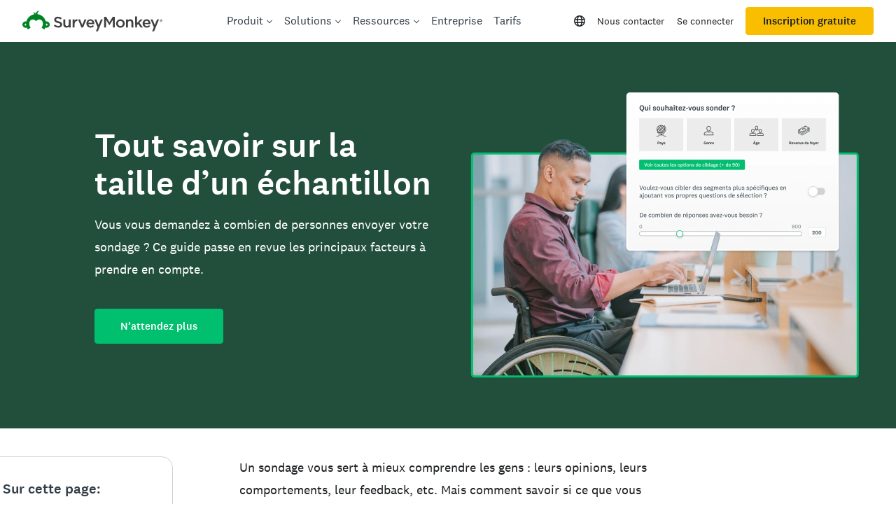

--- FILE ---
content_type: text/html; charset=utf-8
request_url: https://fr.surveymonkey.com/mp/sample-size/?ut_source=content_center&ut_source2=how-many-people-do-i-need-to-take-my-survey&ut_source3=inline
body_size: 140373
content:
<!DOCTYPE html><html lang="fr" prefix="og: http://ogp.me/ns#"><head><meta charSet="utf-8"/><meta charSet="utf-8"/><meta name="viewport" content="width=device-width, initial-scale=1"/><meta content="width=device-width, initial-scale=1" name="viewport"/><link rel="preload" as="image" imageSrcSet="https://prod.smassets.net/assets/content/sm/sites/6/SEO-hero-surveys-sample-size_fr-FR-432x400.webp 432w, https://prod.smassets.net/assets/content/sm/sites/6/SEO-hero-surveys-sample-size_fr-FR-594x550.webp 594w, https://prod.smassets.net/assets/content/sm/sites/6/SEO-hero-surveys-sample-size_fr-FR-150x150.webp 150w, https://prod.smassets.net/assets/content/sm/sites/6/SEO-hero-surveys-sample-size_fr-FR-768x711.webp 768w, https://prod.smassets.net/assets/content/sm/sites/6/SEO-hero-surveys-sample-size_fr-FR-194x180.webp 194w, https://prod.smassets.net/assets/content/sm/sites/6/SEO-hero-surveys-sample-size_fr-FR-320x296.webp 320w, https://prod.smassets.net/assets/content/sm/sites/6/SEO-hero-surveys-sample-size_fr-FR.webp 1192w" imageSizes="100vw"/><link rel="stylesheet" href="https://prod.smassets.net/assets/website/2.343.1/_next/static/css/bed8171875183909.css" data-precedence="next"/><link rel="stylesheet" href="https://prod.smassets.net/assets/website/2.343.1/_next/static/css/d7f0ce76c9a4bf92.css" data-precedence="next"/><link rel="stylesheet" href="https://prod.smassets.net/assets/website/2.343.1/_next/static/css/1c54fb37f8d86675.css" data-precedence="next"/><link rel="stylesheet" href="https://prod.smassets.net/assets/website/2.343.1/_next/static/css/5f2e8f93f2768612.css" data-precedence="next"/><link rel="stylesheet" href="https://prod.smassets.net/assets/website/2.343.1/_next/static/css/658cb0747356baf8.css" data-precedence="next"/><link rel="preload" as="script" fetchPriority="low" href="https://prod.smassets.net/assets/website/2.343.1/_next/static/chunks/webpack-cc7c63903c398410.js"/><script src="https://prod.smassets.net/assets/website/2.343.1/_next/static/chunks/fd9d1056-86f71a97abf88574.js" async=""></script><script src="https://prod.smassets.net/assets/website/2.343.1/_next/static/chunks/529-52486d60611d782b.js" async=""></script><script src="https://prod.smassets.net/assets/website/2.343.1/_next/static/chunks/main-app-455bffe3d72148df.js" async=""></script><script src="https://prod.smassets.net/assets/website/2.343.1/_next/static/chunks/8907-a55d56d89f5929d6.js" async=""></script><script src="https://prod.smassets.net/assets/website/2.343.1/_next/static/chunks/app/%5BpageType%5D/%5B%5B...slug%5D%5D/error-f79082d6537e6ace.js" async=""></script><script src="https://prod.smassets.net/assets/website/2.343.1/_next/static/chunks/app/%5BpageType%5D/%5B%5B...slug%5D%5D/not-found-85924027474bbf42.js" async=""></script><script src="https://prod.smassets.net/assets/website/2.343.1/_next/static/chunks/app/global-error-c968943717c2634e.js" async=""></script><script src="https://prod.smassets.net/assets/website/2.343.1/_next/static/chunks/4b1a69f1-16dc855725c97dc8.js" async=""></script><script src="https://prod.smassets.net/assets/website/2.343.1/_next/static/chunks/99493a7e-e5ec90bd23c94112.js" async=""></script><script src="https://prod.smassets.net/assets/website/2.343.1/_next/static/chunks/d4ec37ae-ab460ae4c9008e69.js" async=""></script><script src="https://prod.smassets.net/assets/website/2.343.1/_next/static/chunks/4586-a7072a5db34fb89b.js" async=""></script><script src="https://prod.smassets.net/assets/website/2.343.1/_next/static/chunks/9613-d8295b1989b06541.js" async=""></script><script src="https://prod.smassets.net/assets/website/2.343.1/_next/static/chunks/4201-e52c8f00f4f44f1b.js" async=""></script><script src="https://prod.smassets.net/assets/website/2.343.1/_next/static/chunks/app/layout-934a8442527e6604.js" async=""></script><script src="https://prod.smassets.net/assets/website/2.343.1/_next/static/chunks/ec243207-b99bcc70147cf815.js" async=""></script><script src="https://prod.smassets.net/assets/website/2.343.1/_next/static/chunks/c816381d-722207598804b0d9.js" async=""></script><script src="https://prod.smassets.net/assets/website/2.343.1/_next/static/chunks/490-8165a4c48e25cc0e.js" async=""></script><script src="https://prod.smassets.net/assets/website/2.343.1/_next/static/chunks/4214-a5c1ebf2109842d1.js" async=""></script><script src="https://prod.smassets.net/assets/website/2.343.1/_next/static/chunks/3511-006bbe2ffd119160.js" async=""></script><script src="https://prod.smassets.net/assets/website/2.343.1/_next/static/chunks/3517-3e43583daf1d5d21.js" async=""></script><script src="https://prod.smassets.net/assets/website/2.343.1/_next/static/chunks/9782-9d3c0375e3b38995.js" async=""></script><script src="https://prod.smassets.net/assets/website/2.343.1/_next/static/chunks/1955-647b4aff158e3457.js" async=""></script><script src="https://prod.smassets.net/assets/website/2.343.1/_next/static/chunks/app/%5BpageType%5D/%5B%5B...slug%5D%5D/page-a1051f3c9c399fea.js" async=""></script><script async="" fetchPriority="high" src="https://www.surveymonkey.com/fides.js"></script><title>Taille de l’échantillon : définition, exemples et conseils</title><meta name="description" content="Découvrez comment choisir la bonne taille d’échantillon pour que les résultats de votre sondage soient représentatifs de votre population cible."/><meta name="keywords" content="questionnaire, questionnaires, questionaire, questionaires, sondage en ligne gratuit, sondages en ligne gratuits"/><meta name="robots" content="index, follow"/><meta name="theme-color" content="#00bf6f"/><meta name="data-type" content="string"/><meta name="content" content="Études"/><meta name="name" content="content-role"/><link rel="canonical" href="https://fr.surveymonkey.com/mp/sample-size/"/><link rel="alternate" hrefLang="en-US" href="https://www.surveymonkey.com/mp/sample-size/"/><link rel="alternate" hrefLang="da" href="https://da.surveymonkey.com/mp/sample-size/"/><link rel="alternate" hrefLang="de" href="https://de.surveymonkey.com/mp/sample-size/"/><link rel="alternate" hrefLang="es" href="https://es.surveymonkey.com/mp/sample-size/"/><link rel="alternate" hrefLang="fi" href="https://fi.surveymonkey.com/mp/sample-size/"/><link rel="alternate" hrefLang="fr" href="https://fr.surveymonkey.com/mp/sample-size/"/><link rel="alternate" hrefLang="it" href="https://it.surveymonkey.com/mp/sample-size/"/><link rel="alternate" hrefLang="ja" href="https://jp.surveymonkey.com/mp/sample-size/"/><link rel="alternate" hrefLang="ko" href="https://ko.surveymonkey.com/mp/sample-size/"/><link rel="alternate" hrefLang="nl" href="https://nl.surveymonkey.com/mp/sample-size/"/><link rel="alternate" hrefLang="no" href="https://no.surveymonkey.com/mp/sample-size/"/><link rel="alternate" hrefLang="pt" href="https://pt.surveymonkey.com/mp/sample-size/"/><link rel="alternate" hrefLang="ru" href="https://ru.surveymonkey.com/mp/sample-size/"/><link rel="alternate" hrefLang="sv" href="https://sv.surveymonkey.com/mp/sample-size/"/><link rel="alternate" hrefLang="tr" href="https://tr.surveymonkey.com/mp/sample-size/"/><link rel="alternate" hrefLang="zh" href="https://zh.surveymonkey.com/mp/sample-size/"/><link rel="alternate" hrefLang="en-GB" href="https://uk.surveymonkey.com/mp/sample-size/"/><link rel="alternate" hrefLang="x-default" href="https://www.surveymonkey.com/mp/sample-size/"/><link rel="alternate" type="application/rss+xml" href="https://www.surveymonkey.com/feed/"/><meta property="og:title" content="Taille de l’échantillon : définition, exemples et conseils"/><meta property="og:description" content="Découvrez comment choisir la bonne taille d’échantillon pour que les résultats de votre sondage soient représentatifs de votre population cible."/><meta property="og:url" content="https://fr.surveymonkey.com/mp/sample-size/"/><meta property="og:site_name" content="SurveyMonkey"/><meta property="og:image" content="https://prod.smassets.net/assets/content/sm/sites/6/default-og-share-card-2024-1048x550_fr-FR.webp"/><meta property="og:type" content="article"/><meta name="twitter:card" content="summary_large_image"/><meta name="twitter:site" content="@SurveyMonkey"/><meta name="twitter:title" content="Taille de l’échantillon : définition, exemples et conseils"/><meta name="twitter:description" content="Découvrez comment choisir la bonne taille d’échantillon pour que les résultats de votre sondage soient représentatifs de votre population cible."/><meta name="twitter:image" content="https://prod.smassets.net/assets/content/sm/sites/6/default-og-share-card-2024-1048x550_fr-FR.webp"/><link rel="icon" href="https://prod.smassets.net/assets/static/images/surveymonkey/favicon.svg" type="image/svg+xml"/><link rel="icon" href="https://prod.smassets.net/assets/static/images/surveymonkey/favicon-48.png"/><link rel="apple-touch-icon" href="https://prod.smassets.net/assets/static/images/surveymonkey/favicon-180.png"/><link href="https://prod.smassets.net/assets/static/images/surveymonkey/manifest.webmanifest" rel="manifest"/><link as="script" href="https://www.surveymonkey.com/fides.js" rel="preload"/><link href="https://prod.smassets.net/assets/website/2.343.1/shared.css" rel="stylesheet"/><link href="https://prod.smassets.net/assets/website/2.343.1/mp.css" rel="stylesheet"/><link href="https://prod.smassets.net/assets/website/2.343.1/wds-base-styles.css" rel="stylesheet"/><script>
          window.dataLayer = window.dataLayer || [];
          window.dataLayer.push({
            'environment': false,
          });
          window.fides_overrides={fides_locale: "fr-FR"};
          const fidesStyle = "surveymonkey";
          if (fidesStyle) {
            document.documentElement.setAttribute("data-fides-style", fidesStyle);
          } else {
            document.documentElement.removeAttribute("data-fides-style");
          }</script><script src="https://prod.smassets.net/assets/website/2.343.1/_next/static/chunks/polyfills-42372ed130431b0a.js" noModule=""></script><style id="ssr-global-styles" type="text/css">@font-face { src: url(https://prod.smassets.net/assets/static/fonts/national2/light.woff) format('woff'); font-family: 'National 2'; font-weight: 300; font-display: swap; src: url(https://prod.smassets.net/assets/static/fonts/national2/light.woff2) format('woff2');}@font-face { src: url(https://prod.smassets.net/assets/static/fonts/national2/regular.woff) format('woff'); font-family: 'National 2'; font-weight: 400; font-display: swap; src: url(https://prod.smassets.net/assets/static/fonts/national2/regular.woff2) format('woff2');}@font-face { src: url(https://prod.smassets.net/assets/static/fonts/national2/medium.woff) format('woff'); font-family: 'National 2'; font-weight: 500; font-display: swap; src: url(https://prod.smassets.net/assets/static/fonts/national2/medium.woff2) format('woff2');}html { scroll-behavior: smooth;}* { box-sizing: border-box;}blockquote, figure { margin: 0;}body { color: #1E2124; margin: 0; padding: 0; overflow: -moz-scrollbars-none; font-size: 16px; font-family: 'National 2', 'Helvetica Neue', Helvetica, Arial, 'Hiragino Sans', 'Hiragino Kaku Gothic Pro', '游ゴシック', '游ゴシック体', YuGothic, 'Yu Gothic', 'ＭＳ ゴシック', 'MS Gothic', sans-serif; -webkit-font-smoothing: antialiased;}div[class*="sm-"] h1, div[class*="sm-"] h2, div[class*="sm-"] h3, div[class*="sm-"] h4, div[class*="sm-"] h5, div[class*="sm-"] h6 { margin: 0; font-family: 'National 2', 'Helvetica Neue', Helvetica, Arial, 'Hiragino Sans', 'Hiragino Kaku Gothic Pro', '游ゴシック', '游ゴシック体', YuGothic, 'Yu Gothic', 'ＭＳ ゴシック', 'MS Gothic', sans-serif; font-weight: 500;}div[class*="sm-"] li, p[class*="sm-"] { font-family: 'National 2', 'Helvetica Neue', Helvetica, Arial, 'Hiragino Sans', 'Hiragino Kaku Gothic Pro', '游ゴシック', '游ゴシック体', YuGothic, 'Yu Gothic', 'ＭＳ ゴシック', 'MS Gothic', sans-serif;}img { max-width: 100%;}:target { scroll-margin-top: 62px;}@media only screen and (min-width: 992px) { :target { scroll-margin-top: 84px; }}ol, ul { margin-top: 0; margin-bottom: 0;}.noneMarginBottom { margin-bottom: 0;}.xsMarginBottom { margin-bottom: 8px;}@media only screen and (min-width: 768px) { .xsMarginBottom { margin-bottom: 8px; }}@media only screen and (min-width: 992px) { .xsMarginBottom { margin-bottom: 8px; }}.smMarginBottom { margin-bottom: 16px;}@media only screen and (min-width: 768px) { .smMarginBottom { margin-bottom: 16px; }}@media only screen and (min-width: 992px) { .smMarginBottom { margin-bottom: 16px; }}.mdMarginBottom { margin-bottom: 16px;}@media only screen and (min-width: 768px) { .mdMarginBottom { margin-bottom: 24px; }}@media only screen and (min-width: 992px) { .mdMarginBottom { margin-bottom: 32px; }}.lgMarginBottom { margin-bottom: 32px;}@media only screen and (min-width: 768px) { .lgMarginBottom { margin-bottom: 48px; }}@media only screen and (min-width: 992px) { .lgMarginBottom { margin-bottom: 64px; }}.xlMarginBottom { margin-bottom: 32px;}@media only screen and (min-width: 768px) { .xlMarginBottom { margin-bottom: 64px; }}@media only screen and (min-width: 992px) { .xlMarginBottom { margin-bottom: 96px; }}.jbMarginBottom { margin-bottom: 64px;}@media only screen and (min-width: 768px) { .jbMarginBottom { margin-bottom: 96px; }}@media only screen and (min-width: 992px) { .jbMarginBottom { margin-bottom: 128px; }}.noneMarginTop { margin-top: 0;}.xsMarginTop { margin-top: 8px;}@media only screen and (min-width: 768px) { .xsMarginTop { margin-top: 8px; }}@media only screen and (min-width: 992px) { .xsMarginTop { margin-top: 8px; }}.smMarginTop { margin-top: 16px;}@media only screen and (min-width: 768px) { .smMarginTop { margin-top: 16px; }}@media only screen and (min-width: 992px) { .smMarginTop { margin-top: 16px; }}.mdMarginTop { margin-top: 16px;}@media only screen and (min-width: 768px) { .mdMarginTop { margin-top: 24px; }}@media only screen and (min-width: 992px) { .mdMarginTop { margin-top: 32px; }}.lgMarginTop { margin-top: 32px;}@media only screen and (min-width: 768px) { .lgMarginTop { margin-top: 48px; }}@media only screen and (min-width: 992px) { .lgMarginTop { margin-top: 64px; }}.xlMarginTop { margin-top: 32px;}@media only screen and (min-width: 768px) { .xlMarginTop { margin-top: 64px; }}@media only screen and (min-width: 992px) { .xlMarginTop { margin-top: 96px; }}.jbMarginTop { margin-top: 64px;}@media only screen and (min-width: 768px) { .jbMarginTop { margin-top: 96px; }}@media only screen and (min-width: 992px) { .jbMarginTop { margin-top: 128px; }}.nonePaddingBottom { padding-bottom: 0;}.xsPaddingBottom { padding-bottom: 8px;}@media only screen and (min-width: 768px) { .xsPaddingBottom { padding-bottom: 8px; }}@media only screen and (min-width: 992px) { .xsPaddingBottom { padding-bottom: 8px; }}.smPaddingBottom { padding-bottom: 16px;}@media only screen and (min-width: 768px) { .smPaddingBottom { padding-bottom: 16px; }}@media only screen and (min-width: 992px) { .smPaddingBottom { padding-bottom: 16px; }}.mdPaddingBottom { padding-bottom: 16px;}@media only screen and (min-width: 768px) { .mdPaddingBottom { padding-bottom: 24px; }}@media only screen and (min-width: 992px) { .mdPaddingBottom { padding-bottom: 32px; }}.lgPaddingBottom { padding-bottom: 32px;}@media only screen and (min-width: 768px) { .lgPaddingBottom { padding-bottom: 48px; }}@media only screen and (min-width: 992px) { .lgPaddingBottom { padding-bottom: 64px; }}.xlPaddingBottom { padding-bottom: 32px;}@media only screen and (min-width: 768px) { .xlPaddingBottom { padding-bottom: 64px; }}@media only screen and (min-width: 992px) { .xlPaddingBottom { padding-bottom: 96px; }}.jbPaddingBottom { padding-bottom: 64px;}@media only screen and (min-width: 768px) { .jbPaddingBottom { padding-bottom: 96px; }}@media only screen and (min-width: 992px) { .jbPaddingBottom { padding-bottom: 128px; }}.nonePaddingTop { padding-top: 0;}.xsPaddingTop { padding-top: 8px;}@media only screen and (min-width: 768px) { .xsPaddingTop { padding-top: 8px; }}@media only screen and (min-width: 992px) { .xsPaddingTop { padding-top: 8px; }}.smPaddingTop { padding-top: 16px;}@media only screen and (min-width: 768px) { .smPaddingTop { padding-top: 16px; }}@media only screen and (min-width: 992px) { .smPaddingTop { padding-top: 16px; }}.mdPaddingTop { padding-top: 16px;}@media only screen and (min-width: 768px) { .mdPaddingTop { padding-top: 24px; }}@media only screen and (min-width: 992px) { .mdPaddingTop { padding-top: 32px; }}.lgPaddingTop { padding-top: 32px;}@media only screen and (min-width: 768px) { .lgPaddingTop { padding-top: 48px; }}@media only screen and (min-width: 992px) { .lgPaddingTop { padding-top: 64px; }}.xlPaddingTop { padding-top: 32px;}@media only screen and (min-width: 768px) { .xlPaddingTop { padding-top: 64px; }}@media only screen and (min-width: 992px) { .xlPaddingTop { padding-top: 96px; }}.jbPaddingTop { padding-top: 64px;}@media only screen and (min-width: 768px) { .jbPaddingTop { padding-top: 96px; }}@media only screen and (min-width: 992px) { .jbPaddingTop { padding-top: 128px; }}.xsGap { margin-right: 8px;}.smGap { margin-right: 16px;}.mdGap { margin-right: 32px;}.lgGap { margin-right: 64px;}.xlGap { margin-right: 96px;}.jbGap { margin-right: 128px;}</style><style id="ssr-page-styles" type="text/css">.sm-mdsGridPlusContainer-2-150 { width: 100%; margin: 0; display: flex; padding: 0; box-sizing: border-box; list-style: none; margin-left: auto; margin-right: auto; flex-direction: column;}@media (min-width: 0px) { .sm-mdsGridPlusContainer-2-150 { max-width: none; }}@media (min-width: 576px) { .sm-mdsGridPlusContainer-2-150 { }}@media (min-width: 768px) { .sm-mdsGridPlusContainer-2-150 { }}@media (min-width: 992px) { .sm-mdsGridPlusContainer-2-150 { }}@media (min-width: 1200px) { .sm-mdsGridPlusContainer-2-150 { }} .sm-mdsGridPlus-2-151 { display: flex; flex-wrap: wrap; box-sizing: border-box; flex-direction: row; }@media (min-width: 0px) { .sm-mdsGridPlus-2-151 { }}@media (min-width: 576px) { .sm-mdsGridPlus-2-151 { }}@media (min-width: 768px) { .sm-mdsGridPlus-2-151 { }}@media (min-width: 992px) { .sm-mdsGridPlus-2-151 { }}@media (min-width: 1200px) { .sm-mdsGridPlus-2-151 { }} .sm-mdsGridPlusContainer-d5-2-152 { }@media (min-width: 0px) { .sm-mdsGridPlusContainer-d5-2-152 { padding-left: 16px; padding-right: 16px; }}@media (min-width: 576px) { .sm-mdsGridPlusContainer-d5-2-152 { padding-left: 32px; padding-right: 32px; }}@media (min-width: 768px) { .sm-mdsGridPlusContainer-d5-2-152 { padding-left: 32px; padding-right: 32px; }}@media (min-width: 992px) { .sm-mdsGridPlusContainer-d5-2-152 { padding-left: 32px; padding-right: 32px; }}@media (min-width: 1200px) { .sm-mdsGridPlusContainer-d5-2-152 { max-width: 1400px; padding-left: 32px; padding-right: 32px; }} .sm-mdsGridPlus-d11-2-153 { }@media (min-width: 0px) { .sm-mdsGridPlus-d11-2-153 { margin-left: -8px; margin-right: -8px; }}@media (min-width: 576px) { .sm-mdsGridPlus-d11-2-153 { margin-left: -12px; margin-right: -12px; }}@media (min-width: 768px) { .sm-mdsGridPlus-d11-2-153 { margin-left: -12px; margin-right: -12px; }}@media (min-width: 992px) { .sm-mdsGridPlus-d11-2-153 { margin-left: -12px; margin-right: -12px; }}@media (min-width: 1200px) { .sm-mdsGridPlus-d11-2-153 { margin-left: -12px; margin-right: -12px; }} .sm-mdsGridPlusContainer-d17-2-210 { }@media (min-width: 0px) { .sm-mdsGridPlusContainer-d17-2-210 { padding-left: 16px; padding-right: 16px; }}@media (min-width: 576px) { .sm-mdsGridPlusContainer-d17-2-210 { padding-left: 32px; padding-right: 32px; }}@media (min-width: 768px) { .sm-mdsGridPlusContainer-d17-2-210 { padding-left: 32px; padding-right: 32px; }}@media (min-width: 992px) { .sm-mdsGridPlusContainer-d17-2-210 { padding-left: 32px; padding-right: 32px; }}@media (min-width: 1200px) { .sm-mdsGridPlusContainer-d17-2-210 { max-width: 1400px; padding-left: 32px; padding-right: 32px; }} .sm-mdsGridPlus-d23-2-211 { }@media (min-width: 0px) { .sm-mdsGridPlus-d23-2-211 { margin-left: -8px; margin-right: -8px; }}@media (min-width: 576px) { .sm-mdsGridPlus-d23-2-211 { margin-left: -12px; margin-right: -12px; }}@media (min-width: 768px) { .sm-mdsGridPlus-d23-2-211 { margin-left: -12px; margin-right: -12px; }}@media (min-width: 992px) { .sm-mdsGridPlus-d23-2-211 { margin-left: -12px; margin-right: -12px; }}@media (min-width: 1200px) { .sm-mdsGridPlus-d23-2-211 { margin-left: -12px; margin-right: -12px; }} .sm-mdsGridPlusContainer-d29-2-222 { }@media (min-width: 0px) { .sm-mdsGridPlusContainer-d29-2-222 { padding-left: 16px; padding-right: 16px; }}@media (min-width: 576px) { .sm-mdsGridPlusContainer-d29-2-222 { padding-left: 32px; padding-right: 32px; }}@media (min-width: 768px) { .sm-mdsGridPlusContainer-d29-2-222 { padding-left: 32px; padding-right: 32px; }}@media (min-width: 992px) { .sm-mdsGridPlusContainer-d29-2-222 { padding-left: 32px; padding-right: 32px; }}@media (min-width: 1200px) { .sm-mdsGridPlusContainer-d29-2-222 { max-width: 1400px; padding-left: 32px; padding-right: 32px; }} .sm-mdsGridPlus-d35-2-223 { }@media (min-width: 0px) { .sm-mdsGridPlus-d35-2-223 { margin-left: -8px; margin-right: -8px; }}@media (min-width: 576px) { .sm-mdsGridPlus-d35-2-223 { margin-left: -12px; margin-right: -12px; }}@media (min-width: 768px) { .sm-mdsGridPlus-d35-2-223 { margin-left: -12px; margin-right: -12px; }}@media (min-width: 992px) { .sm-mdsGridPlus-d35-2-223 { margin-left: -12px; margin-right: -12px; }}@media (min-width: 1200px) { .sm-mdsGridPlus-d35-2-223 { margin-left: -12px; margin-right: -12px; }} .sm-mdsGridPlusContainer-d41-2-230 { }@media (min-width: 0px) { .sm-mdsGridPlusContainer-d41-2-230 { padding-left: 16px; padding-right: 16px; }}@media (min-width: 576px) { .sm-mdsGridPlusContainer-d41-2-230 { padding-left: 32px; padding-right: 32px; }}@media (min-width: 768px) { .sm-mdsGridPlusContainer-d41-2-230 { padding-left: 32px; padding-right: 32px; }}@media (min-width: 992px) { .sm-mdsGridPlusContainer-d41-2-230 { padding-left: 32px; padding-right: 32px; }}@media (min-width: 1200px) { .sm-mdsGridPlusContainer-d41-2-230 { max-width: 1400px; padding-left: 32px; padding-right: 32px; }} .sm-mdsGridPlus-d47-2-231 { }@media (min-width: 0px) { .sm-mdsGridPlus-d47-2-231 { margin-left: -8px; margin-right: -8px; }}@media (min-width: 576px) { .sm-mdsGridPlus-d47-2-231 { margin-left: -12px; margin-right: -12px; }}@media (min-width: 768px) { .sm-mdsGridPlus-d47-2-231 { margin-left: -12px; margin-right: -12px; }}@media (min-width: 992px) { .sm-mdsGridPlus-d47-2-231 { margin-left: -12px; margin-right: -12px; }}@media (min-width: 1200px) { .sm-mdsGridPlus-d47-2-231 { margin-left: -12px; margin-right: -12px; }} .sm-mdsGridPlusContainer-d53-2-240 { }@media (min-width: 0px) { .sm-mdsGridPlusContainer-d53-2-240 { padding-left: 16px; padding-right: 16px; }}@media (min-width: 576px) { .sm-mdsGridPlusContainer-d53-2-240 { padding-left: 32px; padding-right: 32px; }}@media (min-width: 768px) { .sm-mdsGridPlusContainer-d53-2-240 { padding-left: 32px; padding-right: 32px; }}@media (min-width: 992px) { .sm-mdsGridPlusContainer-d53-2-240 { padding-left: 32px; padding-right: 32px; }}@media (min-width: 1200px) { .sm-mdsGridPlusContainer-d53-2-240 { max-width: 1400px; padding-left: 32px; padding-right: 32px; }} .sm-mdsGridPlus-d59-2-241 { }@media (min-width: 0px) { .sm-mdsGridPlus-d59-2-241 { margin-left: -8px; margin-right: -8px; }}@media (min-width: 576px) { .sm-mdsGridPlus-d59-2-241 { margin-left: -12px; margin-right: -12px; }}@media (min-width: 768px) { .sm-mdsGridPlus-d59-2-241 { margin-left: -12px; margin-right: -12px; }}@media (min-width: 992px) { .sm-mdsGridPlus-d59-2-241 { margin-left: -12px; margin-right: -12px; }}@media (min-width: 1200px) { .sm-mdsGridPlus-d59-2-241 { margin-left: -12px; margin-right: -12px; }} .sm-mdsGridPlusContainer-d65-2-250 { }@media (min-width: 0px) { .sm-mdsGridPlusContainer-d65-2-250 { padding-left: 16px; padding-right: 16px; }}@media (min-width: 576px) { .sm-mdsGridPlusContainer-d65-2-250 { padding-left: 32px; padding-right: 32px; }}@media (min-width: 768px) { .sm-mdsGridPlusContainer-d65-2-250 { padding-left: 32px; padding-right: 32px; }}@media (min-width: 992px) { .sm-mdsGridPlusContainer-d65-2-250 { padding-left: 32px; padding-right: 32px; }}@media (min-width: 1200px) { .sm-mdsGridPlusContainer-d65-2-250 { max-width: 1400px; padding-left: 32px; padding-right: 32px; }} .sm-mdsGridPlus-d71-2-251 { }@media (min-width: 0px) { .sm-mdsGridPlus-d71-2-251 { margin-left: -8px; margin-right: -8px; }}@media (min-width: 576px) { .sm-mdsGridPlus-d71-2-251 { margin-left: -12px; margin-right: -12px; }}@media (min-width: 768px) { .sm-mdsGridPlus-d71-2-251 { margin-left: -12px; margin-right: -12px; }}@media (min-width: 992px) { .sm-mdsGridPlus-d71-2-251 { margin-left: -12px; margin-right: -12px; }}@media (min-width: 1200px) { .sm-mdsGridPlus-d71-2-251 { margin-left: -12px; margin-right: -12px; }} .sm-mdsGridPlusContainer-d77-2-258 { }@media (min-width: 0px) { .sm-mdsGridPlusContainer-d77-2-258 { padding-left: 16px; padding-right: 16px; }}@media (min-width: 576px) { .sm-mdsGridPlusContainer-d77-2-258 { padding-left: 32px; padding-right: 32px; }}@media (min-width: 768px) { .sm-mdsGridPlusContainer-d77-2-258 { padding-left: 32px; padding-right: 32px; }}@media (min-width: 992px) { .sm-mdsGridPlusContainer-d77-2-258 { padding-left: 32px; padding-right: 32px; }}@media (min-width: 1200px) { .sm-mdsGridPlusContainer-d77-2-258 { max-width: 1400px; padding-left: 32px; padding-right: 32px; }} .sm-mdsGridPlus-d83-2-259 { }@media (min-width: 0px) { .sm-mdsGridPlus-d83-2-259 { margin-left: -8px; margin-right: -8px; }}@media (min-width: 576px) { .sm-mdsGridPlus-d83-2-259 { margin-left: -12px; margin-right: -12px; }}@media (min-width: 768px) { .sm-mdsGridPlus-d83-2-259 { margin-left: -12px; margin-right: -12px; }}@media (min-width: 992px) { .sm-mdsGridPlus-d83-2-259 { margin-left: -12px; margin-right: -12px; }}@media (min-width: 1200px) { .sm-mdsGridPlus-d83-2-259 { margin-left: -12px; margin-right: -12px; }} .sm-mdsGridPlusContainer-d89-2-273 { }@media (min-width: 0px) { .sm-mdsGridPlusContainer-d89-2-273 { padding-left: 16px; padding-right: 16px; }}@media (min-width: 576px) { .sm-mdsGridPlusContainer-d89-2-273 { padding-left: 32px; padding-right: 32px; }}@media (min-width: 768px) { .sm-mdsGridPlusContainer-d89-2-273 { padding-left: 32px; padding-right: 32px; }}@media (min-width: 992px) { .sm-mdsGridPlusContainer-d89-2-273 { padding-left: 32px; padding-right: 32px; }}@media (min-width: 1200px) { .sm-mdsGridPlusContainer-d89-2-273 { max-width: 1400px; padding-left: 32px; padding-right: 32px; }} .sm-mdsGridPlus-d95-2-274 { }@media (min-width: 0px) { .sm-mdsGridPlus-d95-2-274 { margin-left: -8px; margin-right: -8px; }}@media (min-width: 576px) { .sm-mdsGridPlus-d95-2-274 { margin-left: -12px; margin-right: -12px; }}@media (min-width: 768px) { .sm-mdsGridPlus-d95-2-274 { margin-left: -12px; margin-right: -12px; }}@media (min-width: 992px) { .sm-mdsGridPlus-d95-2-274 { margin-left: -12px; margin-right: -12px; }}@media (min-width: 1200px) { .sm-mdsGridPlus-d95-2-274 { margin-left: -12px; margin-right: -12px; }} .sm-mdsGridPlusContainer-d101-2-282 { }@media (min-width: 0px) { .sm-mdsGridPlusContainer-d101-2-282 { padding-left: 16px; padding-right: 16px; }}@media (min-width: 576px) { .sm-mdsGridPlusContainer-d101-2-282 { padding-left: 32px; padding-right: 32px; }}@media (min-width: 768px) { .sm-mdsGridPlusContainer-d101-2-282 { padding-left: 32px; padding-right: 32px; }}@media (min-width: 992px) { .sm-mdsGridPlusContainer-d101-2-282 { padding-left: 32px; padding-right: 32px; }}@media (min-width: 1200px) { .sm-mdsGridPlusContainer-d101-2-282 { max-width: 1400px; padding-left: 32px; padding-right: 32px; }} .sm-mdsGridPlus-d107-2-283 { }@media (min-width: 0px) { .sm-mdsGridPlus-d107-2-283 { margin-left: -8px; margin-right: -8px; }}@media (min-width: 576px) { .sm-mdsGridPlus-d107-2-283 { margin-left: -12px; margin-right: -12px; }}@media (min-width: 768px) { .sm-mdsGridPlus-d107-2-283 { margin-left: -12px; margin-right: -12px; }}@media (min-width: 992px) { .sm-mdsGridPlus-d107-2-283 { margin-left: -12px; margin-right: -12px; }}@media (min-width: 1200px) { .sm-mdsGridPlus-d107-2-283 { margin-left: -12px; margin-right: -12px; }} .sm-mdsGridPlusContainer-d113-2-291 { }@media (min-width: 0px) { .sm-mdsGridPlusContainer-d113-2-291 { padding-left: 16px; padding-right: 16px; }}@media (min-width: 576px) { .sm-mdsGridPlusContainer-d113-2-291 { padding-left: 32px; padding-right: 32px; }}@media (min-width: 768px) { .sm-mdsGridPlusContainer-d113-2-291 { padding-left: 32px; padding-right: 32px; }}@media (min-width: 992px) { .sm-mdsGridPlusContainer-d113-2-291 { padding-left: 32px; padding-right: 32px; }}@media (min-width: 1200px) { .sm-mdsGridPlusContainer-d113-2-291 { max-width: 1400px; padding-left: 32px; padding-right: 32px; }} .sm-mdsGridPlus-d119-2-292 { }@media (min-width: 0px) { .sm-mdsGridPlus-d119-2-292 { margin-left: -8px; margin-right: -8px; }}@media (min-width: 576px) { .sm-mdsGridPlus-d119-2-292 { margin-left: -12px; margin-right: -12px; }}@media (min-width: 768px) { .sm-mdsGridPlus-d119-2-292 { margin-left: -12px; margin-right: -12px; }}@media (min-width: 992px) { .sm-mdsGridPlus-d119-2-292 { margin-left: -12px; margin-right: -12px; }}@media (min-width: 1200px) { .sm-mdsGridPlus-d119-2-292 { margin-left: -12px; margin-right: -12px; }} .sm-mdsGridPlusContainer-d125-2-300 { }@media (min-width: 0px) { .sm-mdsGridPlusContainer-d125-2-300 { padding-left: 16px; padding-right: 16px; }}@media (min-width: 576px) { .sm-mdsGridPlusContainer-d125-2-300 { padding-left: 32px; padding-right: 32px; }}@media (min-width: 768px) { .sm-mdsGridPlusContainer-d125-2-300 { padding-left: 32px; padding-right: 32px; }}@media (min-width: 992px) { .sm-mdsGridPlusContainer-d125-2-300 { padding-left: 32px; padding-right: 32px; }}@media (min-width: 1200px) { .sm-mdsGridPlusContainer-d125-2-300 { max-width: 1400px; padding-left: 32px; padding-right: 32px; }} .sm-mdsGridPlus-d131-2-301 { }@media (min-width: 0px) { .sm-mdsGridPlus-d131-2-301 { margin-left: -8px; margin-right: -8px; }}@media (min-width: 576px) { .sm-mdsGridPlus-d131-2-301 { margin-left: -12px; margin-right: -12px; }}@media (min-width: 768px) { .sm-mdsGridPlus-d131-2-301 { margin-left: -12px; margin-right: -12px; }}@media (min-width: 992px) { .sm-mdsGridPlus-d131-2-301 { margin-left: -12px; margin-right: -12px; }}@media (min-width: 1200px) { .sm-mdsGridPlus-d131-2-301 { margin-left: -12px; margin-right: -12px; }} .sm-mdsGridPlusContainer-d137-2-308 { }@media (min-width: 0px) { .sm-mdsGridPlusContainer-d137-2-308 { padding-left: 16px; padding-right: 16px; }}@media (min-width: 576px) { .sm-mdsGridPlusContainer-d137-2-308 { padding-left: 32px; padding-right: 32px; }}@media (min-width: 768px) { .sm-mdsGridPlusContainer-d137-2-308 { padding-left: 32px; padding-right: 32px; }}@media (min-width: 992px) { .sm-mdsGridPlusContainer-d137-2-308 { padding-left: 32px; padding-right: 32px; }}@media (min-width: 1200px) { .sm-mdsGridPlusContainer-d137-2-308 { max-width: 1400px; padding-left: 32px; padding-right: 32px; }} .sm-mdsGridPlus-d143-2-309 { }@media (min-width: 0px) { .sm-mdsGridPlus-d143-2-309 { margin-left: -8px; margin-right: -8px; }}@media (min-width: 576px) { .sm-mdsGridPlus-d143-2-309 { margin-left: -12px; margin-right: -12px; }}@media (min-width: 768px) { .sm-mdsGridPlus-d143-2-309 { margin-left: -12px; margin-right: -12px; }}@media (min-width: 992px) { .sm-mdsGridPlus-d143-2-309 { margin-left: -12px; margin-right: -12px; }}@media (min-width: 1200px) { .sm-mdsGridPlus-d143-2-309 { margin-left: -12px; margin-right: -12px; }} .sm-mdsGridPlusContainer-d149-2-318 { }@media (min-width: 0px) { .sm-mdsGridPlusContainer-d149-2-318 { padding-left: 16px; padding-right: 16px; }}@media (min-width: 576px) { .sm-mdsGridPlusContainer-d149-2-318 { padding-left: 32px; padding-right: 32px; }}@media (min-width: 768px) { .sm-mdsGridPlusContainer-d149-2-318 { padding-left: 32px; padding-right: 32px; }}@media (min-width: 992px) { .sm-mdsGridPlusContainer-d149-2-318 { padding-left: 32px; padding-right: 32px; }}@media (min-width: 1200px) { .sm-mdsGridPlusContainer-d149-2-318 { max-width: 1400px; padding-left: 32px; padding-right: 32px; }} .sm-mdsGridPlus-d155-2-319 { }@media (min-width: 0px) { .sm-mdsGridPlus-d155-2-319 { margin-left: -8px; margin-right: -8px; }}@media (min-width: 576px) { .sm-mdsGridPlus-d155-2-319 { margin-left: -12px; margin-right: -12px; }}@media (min-width: 768px) { .sm-mdsGridPlus-d155-2-319 { margin-left: -12px; margin-right: -12px; }}@media (min-width: 992px) { .sm-mdsGridPlus-d155-2-319 { margin-left: -12px; margin-right: -12px; }}@media (min-width: 1200px) { .sm-mdsGridPlus-d155-2-319 { margin-left: -12px; margin-right: -12px; }} .sm-mdsGridPlusContainer-d161-2-327 { }@media (min-width: 0px) { .sm-mdsGridPlusContainer-d161-2-327 { padding-left: 16px; padding-right: 16px; }}@media (min-width: 576px) { .sm-mdsGridPlusContainer-d161-2-327 { padding-left: 32px; padding-right: 32px; }}@media (min-width: 768px) { .sm-mdsGridPlusContainer-d161-2-327 { padding-left: 32px; padding-right: 32px; }}@media (min-width: 992px) { .sm-mdsGridPlusContainer-d161-2-327 { padding-left: 32px; padding-right: 32px; }}@media (min-width: 1200px) { .sm-mdsGridPlusContainer-d161-2-327 { max-width: 1400px; padding-left: 32px; padding-right: 32px; }} .sm-mdsGridPlus-d167-2-328 { }@media (min-width: 0px) { .sm-mdsGridPlus-d167-2-328 { margin-left: -8px; margin-right: -8px; }}@media (min-width: 576px) { .sm-mdsGridPlus-d167-2-328 { margin-left: -12px; margin-right: -12px; }}@media (min-width: 768px) { .sm-mdsGridPlus-d167-2-328 { margin-left: -12px; margin-right: -12px; }}@media (min-width: 992px) { .sm-mdsGridPlus-d167-2-328 { margin-left: -12px; margin-right: -12px; }}@media (min-width: 1200px) { .sm-mdsGridPlus-d167-2-328 { margin-left: -12px; margin-right: -12px; }} .sm-mdsGridPlusContainer-d173-2-337 { }@media (min-width: 0px) { .sm-mdsGridPlusContainer-d173-2-337 { padding-left: 16px; padding-right: 16px; }}@media (min-width: 576px) { .sm-mdsGridPlusContainer-d173-2-337 { padding-left: 32px; padding-right: 32px; }}@media (min-width: 768px) { .sm-mdsGridPlusContainer-d173-2-337 { padding-left: 32px; padding-right: 32px; }}@media (min-width: 992px) { .sm-mdsGridPlusContainer-d173-2-337 { padding-left: 32px; padding-right: 32px; }}@media (min-width: 1200px) { .sm-mdsGridPlusContainer-d173-2-337 { max-width: 1400px; padding-left: 32px; padding-right: 32px; }} .sm-mdsGridPlus-d179-2-338 { }@media (min-width: 0px) { .sm-mdsGridPlus-d179-2-338 { margin-left: -8px; margin-right: -8px; }}@media (min-width: 576px) { .sm-mdsGridPlus-d179-2-338 { margin-left: -12px; margin-right: -12px; }}@media (min-width: 768px) { .sm-mdsGridPlus-d179-2-338 { margin-left: -12px; margin-right: -12px; }}@media (min-width: 992px) { .sm-mdsGridPlus-d179-2-338 { margin-left: -12px; margin-right: -12px; }}@media (min-width: 1200px) { .sm-mdsGridPlus-d179-2-338 { margin-left: -12px; margin-right: -12px; }} .sm-mdsGridPlusContainer-d185-2-347 { }@media (min-width: 0px) { .sm-mdsGridPlusContainer-d185-2-347 { padding-left: 16px; padding-right: 16px; }}@media (min-width: 576px) { .sm-mdsGridPlusContainer-d185-2-347 { padding-left: 32px; padding-right: 32px; }}@media (min-width: 768px) { .sm-mdsGridPlusContainer-d185-2-347 { padding-left: 32px; padding-right: 32px; }}@media (min-width: 992px) { .sm-mdsGridPlusContainer-d185-2-347 { padding-left: 32px; padding-right: 32px; }}@media (min-width: 1200px) { .sm-mdsGridPlusContainer-d185-2-347 { max-width: 1400px; padding-left: 32px; padding-right: 32px; }} .sm-mdsGridPlus-d191-2-348 { }@media (min-width: 0px) { .sm-mdsGridPlus-d191-2-348 { margin-left: -8px; margin-right: -8px; }}@media (min-width: 576px) { .sm-mdsGridPlus-d191-2-348 { margin-left: -12px; margin-right: -12px; }}@media (min-width: 768px) { .sm-mdsGridPlus-d191-2-348 { margin-left: -12px; margin-right: -12px; }}@media (min-width: 992px) { .sm-mdsGridPlus-d191-2-348 { margin-left: -12px; margin-right: -12px; }}@media (min-width: 1200px) { .sm-mdsGridPlus-d191-2-348 { margin-left: -12px; margin-right: -12px; }} .sm-mdsGridPlusContainer-d197-2-357 { }@media (min-width: 0px) { .sm-mdsGridPlusContainer-d197-2-357 { padding-left: 16px; padding-right: 16px; }}@media (min-width: 576px) { .sm-mdsGridPlusContainer-d197-2-357 { padding-left: 32px; padding-right: 32px; }}@media (min-width: 768px) { .sm-mdsGridPlusContainer-d197-2-357 { padding-left: 32px; padding-right: 32px; }}@media (min-width: 992px) { .sm-mdsGridPlusContainer-d197-2-357 { padding-left: 32px; padding-right: 32px; }}@media (min-width: 1200px) { .sm-mdsGridPlusContainer-d197-2-357 { max-width: 1400px; padding-left: 32px; padding-right: 32px; }} .sm-mdsGridPlus-d203-2-358 { }@media (min-width: 0px) { .sm-mdsGridPlus-d203-2-358 { margin-left: -8px; margin-right: -8px; }}@media (min-width: 576px) { .sm-mdsGridPlus-d203-2-358 { margin-left: -12px; margin-right: -12px; }}@media (min-width: 768px) { .sm-mdsGridPlus-d203-2-358 { margin-left: -12px; margin-right: -12px; }}@media (min-width: 992px) { .sm-mdsGridPlus-d203-2-358 { margin-left: -12px; margin-right: -12px; }}@media (min-width: 1200px) { .sm-mdsGridPlus-d203-2-358 { margin-left: -12px; margin-right: -12px; }} .sm-mdsGridPlusContainer-d209-2-365 { }@media (min-width: 0px) { .sm-mdsGridPlusContainer-d209-2-365 { padding-left: 16px; padding-right: 16px; }}@media (min-width: 576px) { .sm-mdsGridPlusContainer-d209-2-365 { padding-left: 32px; padding-right: 32px; }}@media (min-width: 768px) { .sm-mdsGridPlusContainer-d209-2-365 { padding-left: 32px; padding-right: 32px; }}@media (min-width: 992px) { .sm-mdsGridPlusContainer-d209-2-365 { padding-left: 32px; padding-right: 32px; }}@media (min-width: 1200px) { .sm-mdsGridPlusContainer-d209-2-365 { max-width: 1400px; padding-left: 32px; padding-right: 32px; }} .sm-mdsGridPlus-d215-2-366 { }@media (min-width: 0px) { .sm-mdsGridPlus-d215-2-366 { margin-left: -8px; margin-right: -8px; }}@media (min-width: 576px) { .sm-mdsGridPlus-d215-2-366 { margin-left: -12px; margin-right: -12px; }}@media (min-width: 768px) { .sm-mdsGridPlus-d215-2-366 { margin-left: -12px; margin-right: -12px; }}@media (min-width: 992px) { .sm-mdsGridPlus-d215-2-366 { margin-left: -12px; margin-right: -12px; }}@media (min-width: 1200px) { .sm-mdsGridPlus-d215-2-366 { margin-left: -12px; margin-right: -12px; }} .sm-mdsGridPlusContainer-d221-2-375 { }@media (min-width: 0px) { .sm-mdsGridPlusContainer-d221-2-375 { padding-left: 16px; padding-right: 16px; }}@media (min-width: 576px) { .sm-mdsGridPlusContainer-d221-2-375 { padding-left: 32px; padding-right: 32px; }}@media (min-width: 768px) { .sm-mdsGridPlusContainer-d221-2-375 { padding-left: 32px; padding-right: 32px; }}@media (min-width: 992px) { .sm-mdsGridPlusContainer-d221-2-375 { padding-left: 32px; padding-right: 32px; }}@media (min-width: 1200px) { .sm-mdsGridPlusContainer-d221-2-375 { max-width: 1400px; padding-left: 32px; padding-right: 32px; }} .sm-mdsGridPlus-d227-2-376 { }@media (min-width: 0px) { .sm-mdsGridPlus-d227-2-376 { margin-left: -8px; margin-right: -8px; }}@media (min-width: 576px) { .sm-mdsGridPlus-d227-2-376 { margin-left: -12px; margin-right: -12px; }}@media (min-width: 768px) { .sm-mdsGridPlus-d227-2-376 { margin-left: -12px; margin-right: -12px; }}@media (min-width: 992px) { .sm-mdsGridPlus-d227-2-376 { margin-left: -12px; margin-right: -12px; }}@media (min-width: 1200px) { .sm-mdsGridPlus-d227-2-376 { margin-left: -12px; margin-right: -12px; }} .sm-mdsGridPlusContainer-d233-2-385 { }@media (min-width: 0px) { .sm-mdsGridPlusContainer-d233-2-385 { padding-left: 16px; padding-right: 16px; }}@media (min-width: 576px) { .sm-mdsGridPlusContainer-d233-2-385 { padding-left: 32px; padding-right: 32px; }}@media (min-width: 768px) { .sm-mdsGridPlusContainer-d233-2-385 { padding-left: 32px; padding-right: 32px; }}@media (min-width: 992px) { .sm-mdsGridPlusContainer-d233-2-385 { padding-left: 32px; padding-right: 32px; }}@media (min-width: 1200px) { .sm-mdsGridPlusContainer-d233-2-385 { max-width: 1400px; padding-left: 32px; padding-right: 32px; }} .sm-mdsGridPlus-d239-2-386 { }@media (min-width: 0px) { .sm-mdsGridPlus-d239-2-386 { margin-left: -8px; margin-right: -8px; }}@media (min-width: 576px) { .sm-mdsGridPlus-d239-2-386 { margin-left: -12px; margin-right: -12px; }}@media (min-width: 768px) { .sm-mdsGridPlus-d239-2-386 { margin-left: -12px; margin-right: -12px; }}@media (min-width: 992px) { .sm-mdsGridPlus-d239-2-386 { margin-left: -12px; margin-right: -12px; }}@media (min-width: 1200px) { .sm-mdsGridPlus-d239-2-386 { margin-left: -12px; margin-right: -12px; }} .sm-mdsGridPlusContainer-d245-2-395 { }@media (min-width: 0px) { .sm-mdsGridPlusContainer-d245-2-395 { padding-left: 16px; padding-right: 16px; }}@media (min-width: 576px) { .sm-mdsGridPlusContainer-d245-2-395 { padding-left: 32px; padding-right: 32px; }}@media (min-width: 768px) { .sm-mdsGridPlusContainer-d245-2-395 { padding-left: 32px; padding-right: 32px; }}@media (min-width: 992px) { .sm-mdsGridPlusContainer-d245-2-395 { padding-left: 32px; padding-right: 32px; }}@media (min-width: 1200px) { .sm-mdsGridPlusContainer-d245-2-395 { max-width: 1400px; padding-left: 32px; padding-right: 32px; }} .sm-mdsGridPlus-d251-2-396 { }@media (min-width: 0px) { .sm-mdsGridPlus-d251-2-396 { margin-left: -8px; margin-right: -8px; }}@media (min-width: 576px) { .sm-mdsGridPlus-d251-2-396 { margin-left: -12px; margin-right: -12px; }}@media (min-width: 768px) { .sm-mdsGridPlus-d251-2-396 { margin-left: -12px; margin-right: -12px; }}@media (min-width: 992px) { .sm-mdsGridPlus-d251-2-396 { margin-left: -12px; margin-right: -12px; }}@media (min-width: 1200px) { .sm-mdsGridPlus-d251-2-396 { margin-left: -12px; margin-right: -12px; }} .sm-mdsGridPlusContainer-d257-2-405 { }@media (min-width: 0px) { .sm-mdsGridPlusContainer-d257-2-405 { padding-left: 16px; padding-right: 16px; }}@media (min-width: 576px) { .sm-mdsGridPlusContainer-d257-2-405 { padding-left: 32px; padding-right: 32px; }}@media (min-width: 768px) { .sm-mdsGridPlusContainer-d257-2-405 { padding-left: 32px; padding-right: 32px; }}@media (min-width: 992px) { .sm-mdsGridPlusContainer-d257-2-405 { padding-left: 32px; padding-right: 32px; }}@media (min-width: 1200px) { .sm-mdsGridPlusContainer-d257-2-405 { max-width: 1400px; padding-left: 32px; padding-right: 32px; }} .sm-mdsGridPlus-d263-2-406 { }@media (min-width: 0px) { .sm-mdsGridPlus-d263-2-406 { margin-left: -8px; margin-right: -8px; }}@media (min-width: 576px) { .sm-mdsGridPlus-d263-2-406 { margin-left: -12px; margin-right: -12px; }}@media (min-width: 768px) { .sm-mdsGridPlus-d263-2-406 { margin-left: -12px; margin-right: -12px; }}@media (min-width: 992px) { .sm-mdsGridPlus-d263-2-406 { margin-left: -12px; margin-right: -12px; }}@media (min-width: 1200px) { .sm-mdsGridPlus-d263-2-406 { margin-left: -12px; margin-right: -12px; }} .sm-mdsGridPlusContainer-d269-2-415 { }@media (min-width: 0px) { .sm-mdsGridPlusContainer-d269-2-415 { padding-left: 16px; padding-right: 16px; }}@media (min-width: 576px) { .sm-mdsGridPlusContainer-d269-2-415 { padding-left: 32px; padding-right: 32px; }}@media (min-width: 768px) { .sm-mdsGridPlusContainer-d269-2-415 { padding-left: 32px; padding-right: 32px; }}@media (min-width: 992px) { .sm-mdsGridPlusContainer-d269-2-415 { padding-left: 32px; padding-right: 32px; }}@media (min-width: 1200px) { .sm-mdsGridPlusContainer-d269-2-415 { max-width: 1400px; padding-left: 32px; padding-right: 32px; }} .sm-mdsGridPlus-d275-2-416 { }@media (min-width: 0px) { .sm-mdsGridPlus-d275-2-416 { margin-left: -8px; margin-right: -8px; }}@media (min-width: 576px) { .sm-mdsGridPlus-d275-2-416 { margin-left: -12px; margin-right: -12px; }}@media (min-width: 768px) { .sm-mdsGridPlus-d275-2-416 { margin-left: -12px; margin-right: -12px; }}@media (min-width: 992px) { .sm-mdsGridPlus-d275-2-416 { margin-left: -12px; margin-right: -12px; }}@media (min-width: 1200px) { .sm-mdsGridPlus-d275-2-416 { margin-left: -12px; margin-right: -12px; }} .sm-mdsGridPlusContainer-d281-2-425 { }@media (min-width: 0px) { .sm-mdsGridPlusContainer-d281-2-425 { padding-left: 16px; padding-right: 16px; }}@media (min-width: 576px) { .sm-mdsGridPlusContainer-d281-2-425 { padding-left: 32px; padding-right: 32px; }}@media (min-width: 768px) { .sm-mdsGridPlusContainer-d281-2-425 { padding-left: 32px; padding-right: 32px; }}@media (min-width: 992px) { .sm-mdsGridPlusContainer-d281-2-425 { padding-left: 32px; padding-right: 32px; }}@media (min-width: 1200px) { .sm-mdsGridPlusContainer-d281-2-425 { max-width: 1400px; padding-left: 32px; padding-right: 32px; }} .sm-mdsGridPlus-d287-2-426 { }@media (min-width: 0px) { .sm-mdsGridPlus-d287-2-426 { margin-left: -8px; margin-right: -8px; }}@media (min-width: 576px) { .sm-mdsGridPlus-d287-2-426 { margin-left: -12px; margin-right: -12px; }}@media (min-width: 768px) { .sm-mdsGridPlus-d287-2-426 { margin-left: -12px; margin-right: -12px; }}@media (min-width: 992px) { .sm-mdsGridPlus-d287-2-426 { margin-left: -12px; margin-right: -12px; }}@media (min-width: 1200px) { .sm-mdsGridPlus-d287-2-426 { margin-left: -12px; margin-right: -12px; }} .sm-mdsGridPlusContainer-d293-2-435 { }@media (min-width: 0px) { .sm-mdsGridPlusContainer-d293-2-435 { padding-left: 16px; padding-right: 16px; }}@media (min-width: 576px) { .sm-mdsGridPlusContainer-d293-2-435 { padding-left: 32px; padding-right: 32px; }}@media (min-width: 768px) { .sm-mdsGridPlusContainer-d293-2-435 { padding-left: 32px; padding-right: 32px; }}@media (min-width: 992px) { .sm-mdsGridPlusContainer-d293-2-435 { padding-left: 32px; padding-right: 32px; }}@media (min-width: 1200px) { .sm-mdsGridPlusContainer-d293-2-435 { max-width: 1400px; padding-left: 32px; padding-right: 32px; }} .sm-mdsGridPlus-d299-2-436 { }@media (min-width: 0px) { .sm-mdsGridPlus-d299-2-436 { margin-left: -8px; margin-right: -8px; }}@media (min-width: 576px) { .sm-mdsGridPlus-d299-2-436 { margin-left: -12px; margin-right: -12px; }}@media (min-width: 768px) { .sm-mdsGridPlus-d299-2-436 { margin-left: -12px; margin-right: -12px; }}@media (min-width: 992px) { .sm-mdsGridPlus-d299-2-436 { margin-left: -12px; margin-right: -12px; }}@media (min-width: 1200px) { .sm-mdsGridPlus-d299-2-436 { margin-left: -12px; margin-right: -12px; }} .sm-mdsGridPlusContainer-d305-2-445 { }@media (min-width: 0px) { .sm-mdsGridPlusContainer-d305-2-445 { padding-left: 16px; padding-right: 16px; }}@media (min-width: 576px) { .sm-mdsGridPlusContainer-d305-2-445 { padding-left: 32px; padding-right: 32px; }}@media (min-width: 768px) { .sm-mdsGridPlusContainer-d305-2-445 { padding-left: 32px; padding-right: 32px; }}@media (min-width: 992px) { .sm-mdsGridPlusContainer-d305-2-445 { padding-left: 32px; padding-right: 32px; }}@media (min-width: 1200px) { .sm-mdsGridPlusContainer-d305-2-445 { max-width: 1400px; padding-left: 32px; padding-right: 32px; }} .sm-mdsGridPlus-d311-2-446 { }@media (min-width: 0px) { .sm-mdsGridPlus-d311-2-446 { margin-left: -8px; margin-right: -8px; }}@media (min-width: 576px) { .sm-mdsGridPlus-d311-2-446 { margin-left: -12px; margin-right: -12px; }}@media (min-width: 768px) { .sm-mdsGridPlus-d311-2-446 { margin-left: -12px; margin-right: -12px; }}@media (min-width: 992px) { .sm-mdsGridPlus-d311-2-446 { margin-left: -12px; margin-right: -12px; }}@media (min-width: 1200px) { .sm-mdsGridPlus-d311-2-446 { margin-left: -12px; margin-right: -12px; }} .sm-mdsGridPlusContainer-d317-2-453 { }@media (min-width: 0px) { .sm-mdsGridPlusContainer-d317-2-453 { padding-left: 16px; padding-right: 16px; }}@media (min-width: 576px) { .sm-mdsGridPlusContainer-d317-2-453 { padding-left: 32px; padding-right: 32px; }}@media (min-width: 768px) { .sm-mdsGridPlusContainer-d317-2-453 { padding-left: 32px; padding-right: 32px; }}@media (min-width: 992px) { .sm-mdsGridPlusContainer-d317-2-453 { padding-left: 32px; padding-right: 32px; }}@media (min-width: 1200px) { .sm-mdsGridPlusContainer-d317-2-453 { max-width: 1400px; padding-left: 32px; padding-right: 32px; }} .sm-mdsGridPlus-d323-2-454 { }@media (min-width: 0px) { .sm-mdsGridPlus-d323-2-454 { margin-left: -8px; margin-right: -8px; }}@media (min-width: 576px) { .sm-mdsGridPlus-d323-2-454 { margin-left: -12px; margin-right: -12px; }}@media (min-width: 768px) { .sm-mdsGridPlus-d323-2-454 { margin-left: -12px; margin-right: -12px; }}@media (min-width: 992px) { .sm-mdsGridPlus-d323-2-454 { margin-left: -12px; margin-right: -12px; }}@media (min-width: 1200px) { .sm-mdsGridPlus-d323-2-454 { margin-left: -12px; margin-right: -12px; }} .sm-mdsGridPlusContainer-d329-2-463 { }@media (min-width: 0px) { .sm-mdsGridPlusContainer-d329-2-463 { padding-left: 16px; padding-right: 16px; }}@media (min-width: 576px) { .sm-mdsGridPlusContainer-d329-2-463 { padding-left: 32px; padding-right: 32px; }}@media (min-width: 768px) { .sm-mdsGridPlusContainer-d329-2-463 { padding-left: 32px; padding-right: 32px; }}@media (min-width: 992px) { .sm-mdsGridPlusContainer-d329-2-463 { padding-left: 32px; padding-right: 32px; }}@media (min-width: 1200px) { .sm-mdsGridPlusContainer-d329-2-463 { max-width: 1400px; padding-left: 32px; padding-right: 32px; }} .sm-mdsGridPlus-d335-2-464 { }@media (min-width: 0px) { .sm-mdsGridPlus-d335-2-464 { margin-left: -8px; margin-right: -8px; }}@media (min-width: 576px) { .sm-mdsGridPlus-d335-2-464 { margin-left: -12px; margin-right: -12px; }}@media (min-width: 768px) { .sm-mdsGridPlus-d335-2-464 { margin-left: -12px; margin-right: -12px; }}@media (min-width: 992px) { .sm-mdsGridPlus-d335-2-464 { margin-left: -12px; margin-right: -12px; }}@media (min-width: 1200px) { .sm-mdsGridPlus-d335-2-464 { margin-left: -12px; margin-right: -12px; }} .sm-mdsGridPlusContainer-d341-2-474 { }@media (min-width: 0px) { .sm-mdsGridPlusContainer-d341-2-474 { padding-left: 16px; padding-right: 16px; }}@media (min-width: 576px) { .sm-mdsGridPlusContainer-d341-2-474 { padding-left: 32px; padding-right: 32px; }}@media (min-width: 768px) { .sm-mdsGridPlusContainer-d341-2-474 { padding-left: 32px; padding-right: 32px; }}@media (min-width: 992px) { .sm-mdsGridPlusContainer-d341-2-474 { padding-left: 32px; padding-right: 32px; }}@media (min-width: 1200px) { .sm-mdsGridPlusContainer-d341-2-474 { max-width: 1400px; padding-left: 32px; padding-right: 32px; }} .sm-mdsGridPlus-d347-2-475 { }@media (min-width: 0px) { .sm-mdsGridPlus-d347-2-475 { margin-left: -8px; margin-right: -8px; }}@media (min-width: 576px) { .sm-mdsGridPlus-d347-2-475 { margin-left: -12px; margin-right: -12px; }}@media (min-width: 768px) { .sm-mdsGridPlus-d347-2-475 { margin-left: -12px; margin-right: -12px; }}@media (min-width: 992px) { .sm-mdsGridPlus-d347-2-475 { margin-left: -12px; margin-right: -12px; }}@media (min-width: 1200px) { .sm-mdsGridPlus-d347-2-475 { margin-left: -12px; margin-right: -12px; }} .sm-mdsGridPlusContainer-d353-2-486 { }@media (min-width: 0px) { .sm-mdsGridPlusContainer-d353-2-486 { padding-left: 16px; padding-right: 16px; }}@media (min-width: 576px) { .sm-mdsGridPlusContainer-d353-2-486 { padding-left: 32px; padding-right: 32px; }}@media (min-width: 768px) { .sm-mdsGridPlusContainer-d353-2-486 { padding-left: 32px; padding-right: 32px; }}@media (min-width: 992px) { .sm-mdsGridPlusContainer-d353-2-486 { padding-left: 32px; padding-right: 32px; }}@media (min-width: 1200px) { .sm-mdsGridPlusContainer-d353-2-486 { max-width: 1400px; padding-left: 32px; padding-right: 32px; }} .sm-mdsGridPlus-d359-2-487 { }@media (min-width: 0px) { .sm-mdsGridPlus-d359-2-487 { margin-left: -8px; margin-right: -8px; }}@media (min-width: 576px) { .sm-mdsGridPlus-d359-2-487 { margin-left: -12px; margin-right: -12px; }}@media (min-width: 768px) { .sm-mdsGridPlus-d359-2-487 { margin-left: -12px; margin-right: -12px; }}@media (min-width: 992px) { .sm-mdsGridPlus-d359-2-487 { margin-left: -12px; margin-right: -12px; }}@media (min-width: 1200px) { .sm-mdsGridPlus-d359-2-487 { margin-left: -12px; margin-right: -12px; }} .sm-mdsGridPlusContainer-d365-2-496 { }@media (min-width: 0px) { .sm-mdsGridPlusContainer-d365-2-496 { padding-left: 16px; padding-right: 16px; }}@media (min-width: 576px) { .sm-mdsGridPlusContainer-d365-2-496 { padding-left: 32px; padding-right: 32px; }}@media (min-width: 768px) { .sm-mdsGridPlusContainer-d365-2-496 { padding-left: 32px; padding-right: 32px; }}@media (min-width: 992px) { .sm-mdsGridPlusContainer-d365-2-496 { padding-left: 32px; padding-right: 32px; }}@media (min-width: 1200px) { .sm-mdsGridPlusContainer-d365-2-496 { max-width: 1400px; padding-left: 32px; padding-right: 32px; }} .sm-mdsGridPlus-d371-2-497 { }@media (min-width: 0px) { .sm-mdsGridPlus-d371-2-497 { margin-left: -8px; margin-right: -8px; }}@media (min-width: 576px) { .sm-mdsGridPlus-d371-2-497 { margin-left: -12px; margin-right: -12px; }}@media (min-width: 768px) { .sm-mdsGridPlus-d371-2-497 { margin-left: -12px; margin-right: -12px; }}@media (min-width: 992px) { .sm-mdsGridPlus-d371-2-497 { margin-left: -12px; margin-right: -12px; }}@media (min-width: 1200px) { .sm-mdsGridPlus-d371-2-497 { margin-left: -12px; margin-right: -12px; }} .sm-mdsGridPlusContainer-d377-2-506 { }@media (min-width: 0px) { .sm-mdsGridPlusContainer-d377-2-506 { padding-left: 16px; padding-right: 16px; }}@media (min-width: 576px) { .sm-mdsGridPlusContainer-d377-2-506 { padding-left: 32px; padding-right: 32px; }}@media (min-width: 768px) { .sm-mdsGridPlusContainer-d377-2-506 { padding-left: 32px; padding-right: 32px; }}@media (min-width: 992px) { .sm-mdsGridPlusContainer-d377-2-506 { padding-left: 32px; padding-right: 32px; }}@media (min-width: 1200px) { .sm-mdsGridPlusContainer-d377-2-506 { max-width: 1400px; padding-left: 32px; padding-right: 32px; }} .sm-mdsGridPlus-d383-2-507 { }@media (min-width: 0px) { .sm-mdsGridPlus-d383-2-507 { margin-left: -8px; margin-right: -8px; }}@media (min-width: 576px) { .sm-mdsGridPlus-d383-2-507 { margin-left: -12px; margin-right: -12px; }}@media (min-width: 768px) { .sm-mdsGridPlus-d383-2-507 { margin-left: -12px; margin-right: -12px; }}@media (min-width: 992px) { .sm-mdsGridPlus-d383-2-507 { margin-left: -12px; margin-right: -12px; }}@media (min-width: 1200px) { .sm-mdsGridPlus-d383-2-507 { margin-left: -12px; margin-right: -12px; }} .sm-mdsGridPlusContainer-d389-2-516 { }@media (min-width: 0px) { .sm-mdsGridPlusContainer-d389-2-516 { padding-left: 16px; padding-right: 16px; }}@media (min-width: 576px) { .sm-mdsGridPlusContainer-d389-2-516 { padding-left: 32px; padding-right: 32px; }}@media (min-width: 768px) { .sm-mdsGridPlusContainer-d389-2-516 { padding-left: 32px; padding-right: 32px; }}@media (min-width: 992px) { .sm-mdsGridPlusContainer-d389-2-516 { padding-left: 32px; padding-right: 32px; }}@media (min-width: 1200px) { .sm-mdsGridPlusContainer-d389-2-516 { max-width: 1400px; padding-left: 32px; padding-right: 32px; }} .sm-mdsGridPlus-d395-2-517 { }@media (min-width: 0px) { .sm-mdsGridPlus-d395-2-517 { margin-left: -8px; margin-right: -8px; }}@media (min-width: 576px) { .sm-mdsGridPlus-d395-2-517 { margin-left: -12px; margin-right: -12px; }}@media (min-width: 768px) { .sm-mdsGridPlus-d395-2-517 { margin-left: -12px; margin-right: -12px; }}@media (min-width: 992px) { .sm-mdsGridPlus-d395-2-517 { margin-left: -12px; margin-right: -12px; }}@media (min-width: 1200px) { .sm-mdsGridPlus-d395-2-517 { margin-left: -12px; margin-right: -12px; }} .sm-mdsGridPlusContainer-d401-2-524 { }@media (min-width: 0px) { .sm-mdsGridPlusContainer-d401-2-524 { padding-left: 16px; padding-right: 16px; }}@media (min-width: 576px) { .sm-mdsGridPlusContainer-d401-2-524 { padding-left: 32px; padding-right: 32px; }}@media (min-width: 768px) { .sm-mdsGridPlusContainer-d401-2-524 { padding-left: 32px; padding-right: 32px; }}@media (min-width: 992px) { .sm-mdsGridPlusContainer-d401-2-524 { padding-left: 32px; padding-right: 32px; }}@media (min-width: 1200px) { .sm-mdsGridPlusContainer-d401-2-524 { max-width: 1400px; padding-left: 32px; padding-right: 32px; }} .sm-mdsGridPlus-d407-2-525 { }@media (min-width: 0px) { .sm-mdsGridPlus-d407-2-525 { margin-left: -8px; margin-right: -8px; }}@media (min-width: 576px) { .sm-mdsGridPlus-d407-2-525 { margin-left: -12px; margin-right: -12px; }}@media (min-width: 768px) { .sm-mdsGridPlus-d407-2-525 { margin-left: -12px; margin-right: -12px; }}@media (min-width: 992px) { .sm-mdsGridPlus-d407-2-525 { margin-left: -12px; margin-right: -12px; }}@media (min-width: 1200px) { .sm-mdsGridPlus-d407-2-525 { margin-left: -12px; margin-right: -12px; }} .sm-mdsGridPlusContainer-d413-2-534 { }@media (min-width: 0px) { .sm-mdsGridPlusContainer-d413-2-534 { padding-left: 16px; padding-right: 16px; }}@media (min-width: 576px) { .sm-mdsGridPlusContainer-d413-2-534 { padding-left: 32px; padding-right: 32px; }}@media (min-width: 768px) { .sm-mdsGridPlusContainer-d413-2-534 { padding-left: 32px; padding-right: 32px; }}@media (min-width: 992px) { .sm-mdsGridPlusContainer-d413-2-534 { padding-left: 32px; padding-right: 32px; }}@media (min-width: 1200px) { .sm-mdsGridPlusContainer-d413-2-534 { max-width: 1400px; padding-left: 32px; padding-right: 32px; }} .sm-mdsGridPlus-d419-2-535 { }@media (min-width: 0px) { .sm-mdsGridPlus-d419-2-535 { margin-left: -8px; margin-right: -8px; }}@media (min-width: 576px) { .sm-mdsGridPlus-d419-2-535 { margin-left: -12px; margin-right: -12px; }}@media (min-width: 768px) { .sm-mdsGridPlus-d419-2-535 { margin-left: -12px; margin-right: -12px; }}@media (min-width: 992px) { .sm-mdsGridPlus-d419-2-535 { margin-left: -12px; margin-right: -12px; }}@media (min-width: 1200px) { .sm-mdsGridPlus-d419-2-535 { margin-left: -12px; margin-right: -12px; }} .sm-mdsGridPlusContainer-d425-2-543 { }@media (min-width: 0px) { .sm-mdsGridPlusContainer-d425-2-543 { padding-left: 16px; padding-right: 16px; }}@media (min-width: 576px) { .sm-mdsGridPlusContainer-d425-2-543 { padding-left: 32px; padding-right: 32px; }}@media (min-width: 768px) { .sm-mdsGridPlusContainer-d425-2-543 { padding-left: 32px; padding-right: 32px; }}@media (min-width: 992px) { .sm-mdsGridPlusContainer-d425-2-543 { padding-left: 32px; padding-right: 32px; }}@media (min-width: 1200px) { .sm-mdsGridPlusContainer-d425-2-543 { max-width: 1400px; padding-left: 32px; padding-right: 32px; }} .sm-mdsGridPlus-d431-2-544 { }@media (min-width: 0px) { .sm-mdsGridPlus-d431-2-544 { margin-left: -8px; margin-right: -8px; }}@media (min-width: 576px) { .sm-mdsGridPlus-d431-2-544 { margin-left: -12px; margin-right: -12px; }}@media (min-width: 768px) { .sm-mdsGridPlus-d431-2-544 { margin-left: -12px; margin-right: -12px; }}@media (min-width: 992px) { .sm-mdsGridPlus-d431-2-544 { margin-left: -12px; margin-right: -12px; }}@media (min-width: 1200px) { .sm-mdsGridPlus-d431-2-544 { margin-left: -12px; margin-right: -12px; }} .sm-mdsGridPlusContainer-d437-2-552 { }@media (min-width: 0px) { .sm-mdsGridPlusContainer-d437-2-552 { padding-left: 16px; padding-right: 16px; }}@media (min-width: 576px) { .sm-mdsGridPlusContainer-d437-2-552 { padding-left: 32px; padding-right: 32px; }}@media (min-width: 768px) { .sm-mdsGridPlusContainer-d437-2-552 { padding-left: 32px; padding-right: 32px; }}@media (min-width: 992px) { .sm-mdsGridPlusContainer-d437-2-552 { padding-left: 32px; padding-right: 32px; }}@media (min-width: 1200px) { .sm-mdsGridPlusContainer-d437-2-552 { max-width: 1400px; padding-left: 32px; padding-right: 32px; }} .sm-mdsGridPlus-d443-2-553 { }@media (min-width: 0px) { .sm-mdsGridPlus-d443-2-553 { margin-left: -8px; margin-right: -8px; }}@media (min-width: 576px) { .sm-mdsGridPlus-d443-2-553 { margin-left: -12px; margin-right: -12px; }}@media (min-width: 768px) { .sm-mdsGridPlus-d443-2-553 { margin-left: -12px; margin-right: -12px; }}@media (min-width: 992px) { .sm-mdsGridPlus-d443-2-553 { margin-left: -12px; margin-right: -12px; }}@media (min-width: 1200px) { .sm-mdsGridPlus-d443-2-553 { margin-left: -12px; margin-right: -12px; }} .sm-mdsGridPlusContainer-d449-2-561 { }@media (min-width: 0px) { .sm-mdsGridPlusContainer-d449-2-561 { padding-left: 16px; padding-right: 16px; }}@media (min-width: 576px) { .sm-mdsGridPlusContainer-d449-2-561 { padding-left: 32px; padding-right: 32px; }}@media (min-width: 768px) { .sm-mdsGridPlusContainer-d449-2-561 { padding-left: 32px; padding-right: 32px; }}@media (min-width: 992px) { .sm-mdsGridPlusContainer-d449-2-561 { padding-left: 32px; padding-right: 32px; }}@media (min-width: 1200px) { .sm-mdsGridPlusContainer-d449-2-561 { max-width: 1400px; padding-left: 32px; padding-right: 32px; }} .sm-mdsGridPlus-d455-2-562 { }@media (min-width: 0px) { .sm-mdsGridPlus-d455-2-562 { margin-left: -8px; margin-right: -8px; }}@media (min-width: 576px) { .sm-mdsGridPlus-d455-2-562 { margin-left: -12px; margin-right: -12px; }}@media (min-width: 768px) { .sm-mdsGridPlus-d455-2-562 { margin-left: -12px; margin-right: -12px; }}@media (min-width: 992px) { .sm-mdsGridPlus-d455-2-562 { margin-left: -12px; margin-right: -12px; }}@media (min-width: 1200px) { .sm-mdsGridPlus-d455-2-562 { margin-left: -12px; margin-right: -12px; }} .sm-mdsGridPlusContainer-d461-2-569 { }@media (min-width: 0px) { .sm-mdsGridPlusContainer-d461-2-569 { padding-left: 16px; padding-right: 16px; }}@media (min-width: 576px) { .sm-mdsGridPlusContainer-d461-2-569 { padding-left: 32px; padding-right: 32px; }}@media (min-width: 768px) { .sm-mdsGridPlusContainer-d461-2-569 { padding-left: 32px; padding-right: 32px; }}@media (min-width: 992px) { .sm-mdsGridPlusContainer-d461-2-569 { padding-left: 32px; padding-right: 32px; }}@media (min-width: 1200px) { .sm-mdsGridPlusContainer-d461-2-569 { max-width: 1400px; padding-left: 32px; padding-right: 32px; }} .sm-mdsGridPlus-d467-2-570 { }@media (min-width: 0px) { .sm-mdsGridPlus-d467-2-570 { margin-left: -8px; margin-right: -8px; }}@media (min-width: 576px) { .sm-mdsGridPlus-d467-2-570 { margin-left: -12px; margin-right: -12px; }}@media (min-width: 768px) { .sm-mdsGridPlus-d467-2-570 { margin-left: -12px; margin-right: -12px; }}@media (min-width: 992px) { .sm-mdsGridPlus-d467-2-570 { margin-left: -12px; margin-right: -12px; }}@media (min-width: 1200px) { .sm-mdsGridPlus-d467-2-570 { margin-left: -12px; margin-right: -12px; }} .sm-mdsGridPlusContainer-d473-2-579 { }@media (min-width: 0px) { .sm-mdsGridPlusContainer-d473-2-579 { padding-left: 16px; padding-right: 16px; }}@media (min-width: 576px) { .sm-mdsGridPlusContainer-d473-2-579 { padding-left: 32px; padding-right: 32px; }}@media (min-width: 768px) { .sm-mdsGridPlusContainer-d473-2-579 { padding-left: 32px; padding-right: 32px; }}@media (min-width: 992px) { .sm-mdsGridPlusContainer-d473-2-579 { padding-left: 32px; padding-right: 32px; }}@media (min-width: 1200px) { .sm-mdsGridPlusContainer-d473-2-579 { max-width: 1400px; padding-left: 32px; padding-right: 32px; }} .sm-mdsGridPlus-d479-2-580 { }@media (min-width: 0px) { .sm-mdsGridPlus-d479-2-580 { margin-left: -8px; margin-right: -8px; }}@media (min-width: 576px) { .sm-mdsGridPlus-d479-2-580 { margin-left: -12px; margin-right: -12px; }}@media (min-width: 768px) { .sm-mdsGridPlus-d479-2-580 { margin-left: -12px; margin-right: -12px; }}@media (min-width: 992px) { .sm-mdsGridPlus-d479-2-580 { margin-left: -12px; margin-right: -12px; }}@media (min-width: 1200px) { .sm-mdsGridPlus-d479-2-580 { margin-left: -12px; margin-right: -12px; }} .sm-mdsGridPlusContainer-d485-2-591 { }@media (min-width: 0px) { .sm-mdsGridPlusContainer-d485-2-591 { padding-left: 16px; padding-right: 16px; }}@media (min-width: 576px) { .sm-mdsGridPlusContainer-d485-2-591 { padding-left: 32px; padding-right: 32px; }}@media (min-width: 768px) { .sm-mdsGridPlusContainer-d485-2-591 { padding-left: 32px; padding-right: 32px; }}@media (min-width: 992px) { .sm-mdsGridPlusContainer-d485-2-591 { padding-left: 32px; padding-right: 32px; }}@media (min-width: 1200px) { .sm-mdsGridPlusContainer-d485-2-591 { max-width: 1400px; padding-left: 32px; padding-right: 32px; }} .sm-mdsGridPlus-d491-2-592 { }@media (min-width: 0px) { .sm-mdsGridPlus-d491-2-592 { margin-left: -8px; margin-right: -8px; }}@media (min-width: 576px) { .sm-mdsGridPlus-d491-2-592 { margin-left: -12px; margin-right: -12px; }}@media (min-width: 768px) { .sm-mdsGridPlus-d491-2-592 { margin-left: -12px; margin-right: -12px; }}@media (min-width: 992px) { .sm-mdsGridPlus-d491-2-592 { margin-left: -12px; margin-right: -12px; }}@media (min-width: 1200px) { .sm-mdsGridPlus-d491-2-592 { margin-left: -12px; margin-right: -12px; }} .sm-mdsGridPlusContainer-d497-2-601 { }@media (min-width: 0px) { .sm-mdsGridPlusContainer-d497-2-601 { padding-left: 16px; padding-right: 16px; }}@media (min-width: 576px) { .sm-mdsGridPlusContainer-d497-2-601 { padding-left: 32px; padding-right: 32px; }}@media (min-width: 768px) { .sm-mdsGridPlusContainer-d497-2-601 { padding-left: 32px; padding-right: 32px; }}@media (min-width: 992px) { .sm-mdsGridPlusContainer-d497-2-601 { padding-left: 32px; padding-right: 32px; }}@media (min-width: 1200px) { .sm-mdsGridPlusContainer-d497-2-601 { max-width: 1400px; padding-left: 32px; padding-right: 32px; }} .sm-mdsGridPlus-d503-2-602 { }@media (min-width: 0px) { .sm-mdsGridPlus-d503-2-602 { margin-left: -8px; margin-right: -8px; }}@media (min-width: 576px) { .sm-mdsGridPlus-d503-2-602 { margin-left: -12px; margin-right: -12px; }}@media (min-width: 768px) { .sm-mdsGridPlus-d503-2-602 { margin-left: -12px; margin-right: -12px; }}@media (min-width: 992px) { .sm-mdsGridPlus-d503-2-602 { margin-left: -12px; margin-right: -12px; }}@media (min-width: 1200px) { .sm-mdsGridPlus-d503-2-602 { margin-left: -12px; margin-right: -12px; }} .sm-mdsGridPlusContainer-d509-2-611 { }@media (min-width: 0px) { .sm-mdsGridPlusContainer-d509-2-611 { padding-left: 16px; padding-right: 16px; }}@media (min-width: 576px) { .sm-mdsGridPlusContainer-d509-2-611 { padding-left: 32px; padding-right: 32px; }}@media (min-width: 768px) { .sm-mdsGridPlusContainer-d509-2-611 { padding-left: 32px; padding-right: 32px; }}@media (min-width: 992px) { .sm-mdsGridPlusContainer-d509-2-611 { padding-left: 32px; padding-right: 32px; }}@media (min-width: 1200px) { .sm-mdsGridPlusContainer-d509-2-611 { max-width: 1400px; padding-left: 32px; padding-right: 32px; }} .sm-mdsGridPlus-d515-2-612 { }@media (min-width: 0px) { .sm-mdsGridPlus-d515-2-612 { margin-left: -8px; margin-right: -8px; }}@media (min-width: 576px) { .sm-mdsGridPlus-d515-2-612 { margin-left: -12px; margin-right: -12px; }}@media (min-width: 768px) { .sm-mdsGridPlus-d515-2-612 { margin-left: -12px; margin-right: -12px; }}@media (min-width: 992px) { .sm-mdsGridPlus-d515-2-612 { margin-left: -12px; margin-right: -12px; }}@media (min-width: 1200px) { .sm-mdsGridPlus-d515-2-612 { margin-left: -12px; margin-right: -12px; }} .sm-mdsGridPlusContainer-d521-2-619 { }@media (min-width: 0px) { .sm-mdsGridPlusContainer-d521-2-619 { padding-left: 16px; padding-right: 16px; }}@media (min-width: 576px) { .sm-mdsGridPlusContainer-d521-2-619 { padding-left: 32px; padding-right: 32px; }}@media (min-width: 768px) { .sm-mdsGridPlusContainer-d521-2-619 { padding-left: 32px; padding-right: 32px; }}@media (min-width: 992px) { .sm-mdsGridPlusContainer-d521-2-619 { padding-left: 32px; padding-right: 32px; }}@media (min-width: 1200px) { .sm-mdsGridPlusContainer-d521-2-619 { max-width: 1400px; padding-left: 32px; padding-right: 32px; }} .sm-mdsGridPlus-d527-2-620 { }@media (min-width: 0px) { .sm-mdsGridPlus-d527-2-620 { margin-left: -8px; margin-right: -8px; }}@media (min-width: 576px) { .sm-mdsGridPlus-d527-2-620 { margin-left: -12px; margin-right: -12px; }}@media (min-width: 768px) { .sm-mdsGridPlus-d527-2-620 { margin-left: -12px; margin-right: -12px; }}@media (min-width: 992px) { .sm-mdsGridPlus-d527-2-620 { margin-left: -12px; margin-right: -12px; }}@media (min-width: 1200px) { .sm-mdsGridPlus-d527-2-620 { margin-left: -12px; margin-right: -12px; }} .sm-mdsGridPlusContainer-d533-2-629 { }@media (min-width: 0px) { .sm-mdsGridPlusContainer-d533-2-629 { padding-left: 16px; padding-right: 16px; }}@media (min-width: 576px) { .sm-mdsGridPlusContainer-d533-2-629 { padding-left: 32px; padding-right: 32px; }}@media (min-width: 768px) { .sm-mdsGridPlusContainer-d533-2-629 { padding-left: 32px; padding-right: 32px; }}@media (min-width: 992px) { .sm-mdsGridPlusContainer-d533-2-629 { padding-left: 32px; padding-right: 32px; }}@media (min-width: 1200px) { .sm-mdsGridPlusContainer-d533-2-629 { max-width: 1400px; padding-left: 32px; padding-right: 32px; }} .sm-mdsGridPlus-d539-2-630 { }@media (min-width: 0px) { .sm-mdsGridPlus-d539-2-630 { margin-left: -8px; margin-right: -8px; }}@media (min-width: 576px) { .sm-mdsGridPlus-d539-2-630 { margin-left: -12px; margin-right: -12px; }}@media (min-width: 768px) { .sm-mdsGridPlus-d539-2-630 { margin-left: -12px; margin-right: -12px; }}@media (min-width: 992px) { .sm-mdsGridPlus-d539-2-630 { margin-left: -12px; margin-right: -12px; }}@media (min-width: 1200px) { .sm-mdsGridPlus-d539-2-630 { margin-left: -12px; margin-right: -12px; }} .sm-mdsGridPlusContainer-d545-2-639 { }@media (min-width: 0px) { .sm-mdsGridPlusContainer-d545-2-639 { padding-left: 16px; padding-right: 16px; }}@media (min-width: 576px) { .sm-mdsGridPlusContainer-d545-2-639 { padding-left: 32px; padding-right: 32px; }}@media (min-width: 768px) { .sm-mdsGridPlusContainer-d545-2-639 { padding-left: 32px; padding-right: 32px; }}@media (min-width: 992px) { .sm-mdsGridPlusContainer-d545-2-639 { padding-left: 32px; padding-right: 32px; }}@media (min-width: 1200px) { .sm-mdsGridPlusContainer-d545-2-639 { max-width: 1400px; padding-left: 32px; padding-right: 32px; }} .sm-mdsGridPlus-d551-2-640 { }@media (min-width: 0px) { .sm-mdsGridPlus-d551-2-640 { margin-left: -8px; margin-right: -8px; }}@media (min-width: 576px) { .sm-mdsGridPlus-d551-2-640 { margin-left: -12px; margin-right: -12px; }}@media (min-width: 768px) { .sm-mdsGridPlus-d551-2-640 { margin-left: -12px; margin-right: -12px; }}@media (min-width: 992px) { .sm-mdsGridPlus-d551-2-640 { margin-left: -12px; margin-right: -12px; }}@media (min-width: 1200px) { .sm-mdsGridPlus-d551-2-640 { margin-left: -12px; margin-right: -12px; }} .sm-mdsGridPlusContainer-d557-2-647 { }@media (min-width: 0px) { .sm-mdsGridPlusContainer-d557-2-647 { padding-left: 16px; padding-right: 16px; }}@media (min-width: 576px) { .sm-mdsGridPlusContainer-d557-2-647 { padding-left: 32px; padding-right: 32px; }}@media (min-width: 768px) { .sm-mdsGridPlusContainer-d557-2-647 { padding-left: 32px; padding-right: 32px; }}@media (min-width: 992px) { .sm-mdsGridPlusContainer-d557-2-647 { padding-left: 32px; padding-right: 32px; }}@media (min-width: 1200px) { .sm-mdsGridPlusContainer-d557-2-647 { max-width: 1400px; padding-left: 32px; padding-right: 32px; }} .sm-mdsGridPlus-d563-2-648 { }@media (min-width: 0px) { .sm-mdsGridPlus-d563-2-648 { margin-left: -8px; margin-right: -8px; }}@media (min-width: 576px) { .sm-mdsGridPlus-d563-2-648 { margin-left: -12px; margin-right: -12px; }}@media (min-width: 768px) { .sm-mdsGridPlus-d563-2-648 { margin-left: -12px; margin-right: -12px; }}@media (min-width: 992px) { .sm-mdsGridPlus-d563-2-648 { margin-left: -12px; margin-right: -12px; }}@media (min-width: 1200px) { .sm-mdsGridPlus-d563-2-648 { margin-left: -12px; margin-right: -12px; }} .sm-mdsGridPlusContainer-d569-2-657 { }@media (min-width: 0px) { .sm-mdsGridPlusContainer-d569-2-657 { padding-left: 16px; padding-right: 16px; }}@media (min-width: 576px) { .sm-mdsGridPlusContainer-d569-2-657 { padding-left: 32px; padding-right: 32px; }}@media (min-width: 768px) { .sm-mdsGridPlusContainer-d569-2-657 { padding-left: 32px; padding-right: 32px; }}@media (min-width: 992px) { .sm-mdsGridPlusContainer-d569-2-657 { padding-left: 32px; padding-right: 32px; }}@media (min-width: 1200px) { .sm-mdsGridPlusContainer-d569-2-657 { max-width: 1400px; padding-left: 32px; padding-right: 32px; }} .sm-mdsGridPlus-d575-2-658 { }@media (min-width: 0px) { .sm-mdsGridPlus-d575-2-658 { margin-left: -8px; margin-right: -8px; }}@media (min-width: 576px) { .sm-mdsGridPlus-d575-2-658 { margin-left: -12px; margin-right: -12px; }}@media (min-width: 768px) { .sm-mdsGridPlus-d575-2-658 { margin-left: -12px; margin-right: -12px; }}@media (min-width: 992px) { .sm-mdsGridPlus-d575-2-658 { margin-left: -12px; margin-right: -12px; }}@media (min-width: 1200px) { .sm-mdsGridPlus-d575-2-658 { margin-left: -12px; margin-right: -12px; }} .sm-mdsGridPlusContainer-d581-2-667 { }@media (min-width: 0px) { .sm-mdsGridPlusContainer-d581-2-667 { padding-left: 16px; padding-right: 16px; }}@media (min-width: 576px) { .sm-mdsGridPlusContainer-d581-2-667 { padding-left: 32px; padding-right: 32px; }}@media (min-width: 768px) { .sm-mdsGridPlusContainer-d581-2-667 { padding-left: 32px; padding-right: 32px; }}@media (min-width: 992px) { .sm-mdsGridPlusContainer-d581-2-667 { padding-left: 32px; padding-right: 32px; }}@media (min-width: 1200px) { .sm-mdsGridPlusContainer-d581-2-667 { max-width: 1400px; padding-left: 32px; padding-right: 32px; }} .sm-mdsGridPlus-d587-2-668 { }@media (min-width: 0px) { .sm-mdsGridPlus-d587-2-668 { margin-left: -8px; margin-right: -8px; }}@media (min-width: 576px) { .sm-mdsGridPlus-d587-2-668 { margin-left: -12px; margin-right: -12px; }}@media (min-width: 768px) { .sm-mdsGridPlus-d587-2-668 { margin-left: -12px; margin-right: -12px; }}@media (min-width: 992px) { .sm-mdsGridPlus-d587-2-668 { margin-left: -12px; margin-right: -12px; }}@media (min-width: 1200px) { .sm-mdsGridPlus-d587-2-668 { margin-left: -12px; margin-right: -12px; }} .sm-mdsGridPlusContainer-d593-2-676 { }@media (min-width: 0px) { .sm-mdsGridPlusContainer-d593-2-676 { padding-left: 16px; padding-right: 16px; }}@media (min-width: 576px) { .sm-mdsGridPlusContainer-d593-2-676 { padding-left: 32px; padding-right: 32px; }}@media (min-width: 768px) { .sm-mdsGridPlusContainer-d593-2-676 { padding-left: 32px; padding-right: 32px; }}@media (min-width: 992px) { .sm-mdsGridPlusContainer-d593-2-676 { padding-left: 32px; padding-right: 32px; }}@media (min-width: 1200px) { .sm-mdsGridPlusContainer-d593-2-676 { max-width: 1400px; padding-left: 32px; padding-right: 32px; }} .sm-mdsGridPlus-d599-2-677 { }@media (min-width: 0px) { .sm-mdsGridPlus-d599-2-677 { margin-left: -8px; margin-right: -8px; }}@media (min-width: 576px) { .sm-mdsGridPlus-d599-2-677 { margin-left: -12px; margin-right: -12px; }}@media (min-width: 768px) { .sm-mdsGridPlus-d599-2-677 { margin-left: -12px; margin-right: -12px; }}@media (min-width: 992px) { .sm-mdsGridPlus-d599-2-677 { margin-left: -12px; margin-right: -12px; }}@media (min-width: 1200px) { .sm-mdsGridPlus-d599-2-677 { margin-left: -12px; margin-right: -12px; }} .sm-mdsGridPlusContainer-d605-2-684 { }@media (min-width: 0px) { .sm-mdsGridPlusContainer-d605-2-684 { padding-left: 16px; padding-right: 16px; }}@media (min-width: 576px) { .sm-mdsGridPlusContainer-d605-2-684 { padding-left: 32px; padding-right: 32px; }}@media (min-width: 768px) { .sm-mdsGridPlusContainer-d605-2-684 { padding-left: 32px; padding-right: 32px; }}@media (min-width: 992px) { .sm-mdsGridPlusContainer-d605-2-684 { padding-left: 32px; padding-right: 32px; }}@media (min-width: 1200px) { .sm-mdsGridPlusContainer-d605-2-684 { max-width: 1400px; padding-left: 32px; padding-right: 32px; }} .sm-mdsGridPlus-d611-2-685 { }@media (min-width: 0px) { .sm-mdsGridPlus-d611-2-685 { margin-left: -8px; margin-right: -8px; }}@media (min-width: 576px) { .sm-mdsGridPlus-d611-2-685 { margin-left: -12px; margin-right: -12px; }}@media (min-width: 768px) { .sm-mdsGridPlus-d611-2-685 { margin-left: -12px; margin-right: -12px; }}@media (min-width: 992px) { .sm-mdsGridPlus-d611-2-685 { margin-left: -12px; margin-right: -12px; }}@media (min-width: 1200px) { .sm-mdsGridPlus-d611-2-685 { margin-left: -12px; margin-right: -12px; }} .sm-mdsGridPlusContainer-d617-2-694 { }@media (min-width: 0px) { .sm-mdsGridPlusContainer-d617-2-694 { padding-left: 16px; padding-right: 16px; }}@media (min-width: 576px) { .sm-mdsGridPlusContainer-d617-2-694 { padding-left: 32px; padding-right: 32px; }}@media (min-width: 768px) { .sm-mdsGridPlusContainer-d617-2-694 { padding-left: 32px; padding-right: 32px; }}@media (min-width: 992px) { .sm-mdsGridPlusContainer-d617-2-694 { padding-left: 32px; padding-right: 32px; }}@media (min-width: 1200px) { .sm-mdsGridPlusContainer-d617-2-694 { max-width: 1400px; padding-left: 32px; padding-right: 32px; }} .sm-mdsGridPlus-d623-2-695 { }@media (min-width: 0px) { .sm-mdsGridPlus-d623-2-695 { margin-left: -8px; margin-right: -8px; }}@media (min-width: 576px) { .sm-mdsGridPlus-d623-2-695 { margin-left: -12px; margin-right: -12px; }}@media (min-width: 768px) { .sm-mdsGridPlus-d623-2-695 { margin-left: -12px; margin-right: -12px; }}@media (min-width: 992px) { .sm-mdsGridPlus-d623-2-695 { margin-left: -12px; margin-right: -12px; }}@media (min-width: 1200px) { .sm-mdsGridPlus-d623-2-695 { margin-left: -12px; margin-right: -12px; }} .sm-mdsGridPlusContainer-d629-2-704 { }@media (min-width: 0px) { .sm-mdsGridPlusContainer-d629-2-704 { padding-left: 16px; padding-right: 16px; }}@media (min-width: 576px) { .sm-mdsGridPlusContainer-d629-2-704 { padding-left: 32px; padding-right: 32px; }}@media (min-width: 768px) { .sm-mdsGridPlusContainer-d629-2-704 { padding-left: 32px; padding-right: 32px; }}@media (min-width: 992px) { .sm-mdsGridPlusContainer-d629-2-704 { padding-left: 32px; padding-right: 32px; }}@media (min-width: 1200px) { .sm-mdsGridPlusContainer-d629-2-704 { max-width: 1400px; padding-left: 32px; padding-right: 32px; }} .sm-mdsGridPlus-d635-2-705 { }@media (min-width: 0px) { .sm-mdsGridPlus-d635-2-705 { margin-left: -8px; margin-right: -8px; }}@media (min-width: 576px) { .sm-mdsGridPlus-d635-2-705 { margin-left: -12px; margin-right: -12px; }}@media (min-width: 768px) { .sm-mdsGridPlus-d635-2-705 { margin-left: -12px; margin-right: -12px; }}@media (min-width: 992px) { .sm-mdsGridPlus-d635-2-705 { margin-left: -12px; margin-right: -12px; }}@media (min-width: 1200px) { .sm-mdsGridPlus-d635-2-705 { margin-left: -12px; margin-right: -12px; }} .sm-mdsGridPlusContainer-d641-2-714 { }@media (min-width: 0px) { .sm-mdsGridPlusContainer-d641-2-714 { padding-left: 16px; padding-right: 16px; }}@media (min-width: 576px) { .sm-mdsGridPlusContainer-d641-2-714 { padding-left: 32px; padding-right: 32px; }}@media (min-width: 768px) { .sm-mdsGridPlusContainer-d641-2-714 { padding-left: 32px; padding-right: 32px; }}@media (min-width: 992px) { .sm-mdsGridPlusContainer-d641-2-714 { padding-left: 32px; padding-right: 32px; }}@media (min-width: 1200px) { .sm-mdsGridPlusContainer-d641-2-714 { max-width: 1400px; padding-left: 32px; padding-right: 32px; }} .sm-mdsGridPlus-d647-2-715 { }@media (min-width: 0px) { .sm-mdsGridPlus-d647-2-715 { margin-left: -8px; margin-right: -8px; }}@media (min-width: 576px) { .sm-mdsGridPlus-d647-2-715 { margin-left: -12px; margin-right: -12px; }}@media (min-width: 768px) { .sm-mdsGridPlus-d647-2-715 { margin-left: -12px; margin-right: -12px; }}@media (min-width: 992px) { .sm-mdsGridPlus-d647-2-715 { margin-left: -12px; margin-right: -12px; }}@media (min-width: 1200px) { .sm-mdsGridPlus-d647-2-715 { margin-left: -12px; margin-right: -12px; }} .sm-mdsGridPlusContainer-d653-2-723 { }@media (min-width: 0px) { .sm-mdsGridPlusContainer-d653-2-723 { padding-left: 16px; padding-right: 16px; }}@media (min-width: 576px) { .sm-mdsGridPlusContainer-d653-2-723 { padding-left: 32px; padding-right: 32px; }}@media (min-width: 768px) { .sm-mdsGridPlusContainer-d653-2-723 { padding-left: 32px; padding-right: 32px; }}@media (min-width: 992px) { .sm-mdsGridPlusContainer-d653-2-723 { padding-left: 32px; padding-right: 32px; }}@media (min-width: 1200px) { .sm-mdsGridPlusContainer-d653-2-723 { max-width: 1400px; padding-left: 32px; padding-right: 32px; }} .sm-mdsGridPlus-d659-2-724 { }@media (min-width: 0px) { .sm-mdsGridPlus-d659-2-724 { margin-left: -8px; margin-right: -8px; }}@media (min-width: 576px) { .sm-mdsGridPlus-d659-2-724 { margin-left: -12px; margin-right: -12px; }}@media (min-width: 768px) { .sm-mdsGridPlus-d659-2-724 { margin-left: -12px; margin-right: -12px; }}@media (min-width: 992px) { .sm-mdsGridPlus-d659-2-724 { margin-left: -12px; margin-right: -12px; }}@media (min-width: 1200px) { .sm-mdsGridPlus-d659-2-724 { margin-left: -12px; margin-right: -12px; }} .sm-mdsGridPlusContainer-d665-2-731 { }@media (min-width: 0px) { .sm-mdsGridPlusContainer-d665-2-731 { padding-left: 16px; padding-right: 16px; }}@media (min-width: 576px) { .sm-mdsGridPlusContainer-d665-2-731 { padding-left: 32px; padding-right: 32px; }}@media (min-width: 768px) { .sm-mdsGridPlusContainer-d665-2-731 { padding-left: 32px; padding-right: 32px; }}@media (min-width: 992px) { .sm-mdsGridPlusContainer-d665-2-731 { padding-left: 32px; padding-right: 32px; }}@media (min-width: 1200px) { .sm-mdsGridPlusContainer-d665-2-731 { max-width: 1400px; padding-left: 32px; padding-right: 32px; }} .sm-mdsGridPlus-d671-2-732 { }@media (min-width: 0px) { .sm-mdsGridPlus-d671-2-732 { margin-left: -8px; margin-right: -8px; }}@media (min-width: 576px) { .sm-mdsGridPlus-d671-2-732 { margin-left: -12px; margin-right: -12px; }}@media (min-width: 768px) { .sm-mdsGridPlus-d671-2-732 { margin-left: -12px; margin-right: -12px; }}@media (min-width: 992px) { .sm-mdsGridPlus-d671-2-732 { margin-left: -12px; margin-right: -12px; }}@media (min-width: 1200px) { .sm-mdsGridPlus-d671-2-732 { margin-left: -12px; margin-right: -12px; }} .sm-mdsGridPlusContainer-d677-2-741 { }@media (min-width: 0px) { .sm-mdsGridPlusContainer-d677-2-741 { padding-left: 16px; padding-right: 16px; }}@media (min-width: 576px) { .sm-mdsGridPlusContainer-d677-2-741 { padding-left: 32px; padding-right: 32px; }}@media (min-width: 768px) { .sm-mdsGridPlusContainer-d677-2-741 { padding-left: 32px; padding-right: 32px; }}@media (min-width: 992px) { .sm-mdsGridPlusContainer-d677-2-741 { padding-left: 32px; padding-right: 32px; }}@media (min-width: 1200px) { .sm-mdsGridPlusContainer-d677-2-741 { max-width: 1400px; padding-left: 32px; padding-right: 32px; }} .sm-mdsGridPlus-d683-2-742 { }@media (min-width: 0px) { .sm-mdsGridPlus-d683-2-742 { margin-left: -8px; margin-right: -8px; }}@media (min-width: 576px) { .sm-mdsGridPlus-d683-2-742 { margin-left: -12px; margin-right: -12px; }}@media (min-width: 768px) { .sm-mdsGridPlus-d683-2-742 { margin-left: -12px; margin-right: -12px; }}@media (min-width: 992px) { .sm-mdsGridPlus-d683-2-742 { margin-left: -12px; margin-right: -12px; }}@media (min-width: 1200px) { .sm-mdsGridPlus-d683-2-742 { margin-left: -12px; margin-right: -12px; }} .sm-mdsGridPlusContainer-d689-2-751 { }@media (min-width: 0px) { .sm-mdsGridPlusContainer-d689-2-751 { padding-left: 16px; padding-right: 16px; }}@media (min-width: 576px) { .sm-mdsGridPlusContainer-d689-2-751 { padding-left: 32px; padding-right: 32px; }}@media (min-width: 768px) { .sm-mdsGridPlusContainer-d689-2-751 { padding-left: 32px; padding-right: 32px; }}@media (min-width: 992px) { .sm-mdsGridPlusContainer-d689-2-751 { padding-left: 32px; padding-right: 32px; }}@media (min-width: 1200px) { .sm-mdsGridPlusContainer-d689-2-751 { max-width: 1400px; padding-left: 32px; padding-right: 32px; }} .sm-mdsGridPlus-d695-2-752 { }@media (min-width: 0px) { .sm-mdsGridPlus-d695-2-752 { margin-left: -8px; margin-right: -8px; }}@media (min-width: 576px) { .sm-mdsGridPlus-d695-2-752 { margin-left: -12px; margin-right: -12px; }}@media (min-width: 768px) { .sm-mdsGridPlus-d695-2-752 { margin-left: -12px; margin-right: -12px; }}@media (min-width: 992px) { .sm-mdsGridPlus-d695-2-752 { margin-left: -12px; margin-right: -12px; }}@media (min-width: 1200px) { .sm-mdsGridPlus-d695-2-752 { margin-left: -12px; margin-right: -12px; }} .sm-mdsGridPlusContainer-d701-2-759 { }@media (min-width: 0px) { .sm-mdsGridPlusContainer-d701-2-759 { }}@media (min-width: 576px) { .sm-mdsGridPlusContainer-d701-2-759 { }}@media (min-width: 768px) { .sm-mdsGridPlusContainer-d701-2-759 { }}@media (min-width: 992px) { .sm-mdsGridPlusContainer-d701-2-759 { }}@media (min-width: 1200px) { .sm-mdsGridPlusContainer-d701-2-759 { max-width: 1400px; }} .sm-mdsGridPlus-d707-2-760 { }@media (min-width: 0px) { .sm-mdsGridPlus-d707-2-760 { }}@media (min-width: 576px) { .sm-mdsGridPlus-d707-2-760 { }}@media (min-width: 768px) { .sm-mdsGridPlus-d707-2-760 { }}@media (min-width: 992px) { .sm-mdsGridPlus-d707-2-760 { }}@media (min-width: 1200px) { .sm-mdsGridPlus-d707-2-760 { }} .sm-addFlex-2-148 { } .sm-addFlex-d0-2-149 { } .sm-addFlex-d1-2-209 { display: flex; justify-content: center; } .sm-addFlex-d2-2-221 { display: flex; flex-direction: row; justify-content: center; } .sm-addFlex-d3-2-229 { display: flex; flex-direction: row; justify-content: center; } .sm-addFlex-d4-2-239 { display: flex; flex-direction: row; justify-content: center; } .sm-addFlex-d5-2-249 { display: flex; flex-direction: row; justify-content: center; } .sm-addFlex-d6-2-257 { display: flex; flex-direction: row; justify-content: center; } .sm-addFlex-d7-2-272 { display: flex; flex-direction: row; justify-content: center; } .sm-addFlex-d8-2-281 { display: flex; flex-direction: row; justify-content: center; } .sm-addFlex-d9-2-290 { display: flex; flex-direction: row; justify-content: center; } .sm-addFlex-d10-2-299 { display: flex; flex-direction: row; justify-content: center; } .sm-addFlex-d11-2-307 { display: flex; flex-direction: row; justify-content: center; } .sm-addFlex-d12-2-317 { display: flex; flex-direction: row; justify-content: center; } .sm-addFlex-d13-2-326 { display: flex; flex-direction: row; justify-content: center; } .sm-addFlex-d14-2-336 { display: flex; flex-direction: row; justify-content: center; } .sm-addFlex-d15-2-346 { display: flex; flex-direction: row; justify-content: center; } .sm-addFlex-d16-2-356 { display: flex; flex-direction: row; justify-content: center; } .sm-addFlex-d17-2-364 { display: flex; flex-direction: row; justify-content: center; } .sm-addFlex-d18-2-374 { display: flex; flex-direction: row; justify-content: center; } .sm-addFlex-d19-2-384 { display: flex; flex-direction: row; justify-content: center; } .sm-addFlex-d20-2-394 { display: flex; flex-direction: row; justify-content: center; } .sm-addFlex-d21-2-404 { display: flex; flex-direction: row; justify-content: center; } .sm-addFlex-d22-2-414 { display: flex; flex-direction: row; justify-content: center; } .sm-addFlex-d23-2-424 { display: flex; flex-direction: row; justify-content: center; } .sm-addFlex-d24-2-434 { display: flex; flex-direction: row; justify-content: center; } .sm-addFlex-d25-2-444 { display: flex; flex-direction: row; justify-content: center; } .sm-addFlex-d26-2-452 { display: flex; flex-direction: row; justify-content: center; } .sm-addFlex-d27-2-462 { display: flex; flex-direction: row; justify-content: center; } .sm-addFlex-d28-2-473 { display: flex; align-items: center; flex-direction: row; justify-content: center; } .sm-addFlex-d29-2-485 { display: flex; flex-direction: row; justify-content: center; } .sm-addFlex-d30-2-495 { display: flex; flex-direction: row; justify-content: center; } .sm-addFlex-d31-2-505 { display: flex; flex-direction: row; justify-content: center; } .sm-addFlex-d32-2-515 { display: flex; flex-direction: row; justify-content: center; } .sm-addFlex-d33-2-523 { display: flex; flex-direction: row; justify-content: center; } .sm-addFlex-d34-2-533 { display: flex; flex-direction: row; justify-content: center; } .sm-addFlex-d35-2-542 { display: flex; flex-direction: row; justify-content: center; } .sm-addFlex-d36-2-551 { display: flex; flex-direction: row; justify-content: center; } .sm-addFlex-d37-2-560 { display: flex; flex-direction: row; justify-content: center; } .sm-addFlex-d38-2-568 { display: flex; flex-direction: row; justify-content: center; } .sm-addFlex-d39-2-578 { display: flex; flex-direction: row; justify-content: center; } .sm-addFlex-d40-2-590 { display: flex; flex-direction: row; justify-content: center; } .sm-addFlex-d41-2-600 { display: flex; flex-direction: row; justify-content: center; } .sm-addFlex-d42-2-610 { display: flex; flex-direction: row; justify-content: center; } .sm-addFlex-d43-2-618 { display: flex; flex-direction: row; justify-content: center; } .sm-addFlex-d44-2-628 { display: flex; flex-direction: row; justify-content: center; } .sm-addFlex-d45-2-638 { display: flex; flex-direction: row; justify-content: center; } .sm-addFlex-d46-2-646 { display: flex; flex-direction: row; justify-content: center; } .sm-addFlex-d47-2-656 { display: flex; flex-direction: row; justify-content: center; } .sm-addFlex-d48-2-666 { display: flex; flex-direction: row; justify-content: center; } .sm-addFlex-d49-2-675 { display: flex; flex-direction: row; justify-content: center; } .sm-addFlex-d50-2-683 { display: flex; flex-direction: row; justify-content: center; } .sm-addFlex-d51-2-693 { display: flex; flex-direction: row; justify-content: center; } .sm-addFlex-d52-2-703 { display: flex; flex-direction: row; justify-content: center; } .sm-addFlex-d53-2-713 { display: flex; flex-direction: row; justify-content: center; } .sm-addFlex-d54-2-722 { display: flex; flex-direction: row; justify-content: center; } .sm-addFlex-d55-2-730 { display: flex; flex-direction: row; justify-content: center; } .sm-addFlex-d56-2-740 { display: flex; flex-direction: row; justify-content: center; } .sm-addFlex-d57-2-750 { display: flex; flex-direction: row; justify-content: center; } .sm-addFlex-d58-2-758 { display: flex; align-items: center; flex-direction: column; justify-content: center; } .sm-mdsGridPlusItem-2-156 { flex-grow: 1; max-width: 100%; box-sizing: border-box; flex-basis: 0; }@media (min-width: 0px) { .sm-mdsGridPlusItem-2-156 { }}@media (min-width: 576px) { .sm-mdsGridPlusItem-2-156 { }}@media (min-width: 768px) { .sm-mdsGridPlusItem-2-156 { }}@media (min-width: 992px) { .sm-mdsGridPlusItem-2-156 { }}@media (min-width: 1200px) { .sm-mdsGridPlusItem-2-156 { }} .sm-mdsGridPlusItem-d0-2-157 { }@media (min-width: 0px) { .sm-mdsGridPlusItem-d0-2-157 { order: 3; padding-left: 8px; padding-right: 8px; }}@media (min-width: 576px) { .sm-mdsGridPlusItem-d0-2-157 { padding-left: 12px; padding-right: 12px; }}@media (min-width: 768px) { .sm-mdsGridPlusItem-d0-2-157 { flex: 0 0 8.333333333333332%; max-width: 8.333333333333332%; order: 1; padding-left: 12px; padding-right: 12px; }}@media (min-width: 992px) { .sm-mdsGridPlusItem-d0-2-157 { padding-left: 12px; padding-right: 12px; }}@media (min-width: 1200px) { .sm-mdsGridPlusItem-d0-2-157 { padding-left: 12px; padding-right: 12px; }} .sm-mdsGridPlusItem-d6-2-159 { }@media (min-width: 0px) { .sm-mdsGridPlusItem-d6-2-159 { flex: 0 0 100%; max-width: 100%; order: 1; padding-left: 8px; padding-right: 8px; }}@media (min-width: 576px) { .sm-mdsGridPlusItem-d6-2-159 { flex: 0 0 66.66666666666666%; max-width: 66.66666666666666%; padding-left: 12px; padding-right: 12px; }}@media (min-width: 768px) { .sm-mdsGridPlusItem-d6-2-159 { flex: 0 0 83.33333333333334%; max-width: 83.33333333333334%; order: 2; padding-left: 12px; padding-right: 12px; }}@media (min-width: 992px) { .sm-mdsGridPlusItem-d6-2-159 { flex: 0 0 41.66666666666667%; max-width: 41.66666666666667%; padding-left: 12px; padding-right: 12px; }}@media (min-width: 1200px) { .sm-mdsGridPlusItem-d6-2-159 { padding-left: 12px; padding-right: 12px; }} .sm-mdsGridPlusItem-d12-2-185 { }@media (min-width: 0px) { .sm-mdsGridPlusItem-d12-2-185 { order: 4; padding-left: 8px; padding-right: 8px; }}@media (min-width: 576px) { .sm-mdsGridPlusItem-d12-2-185 { padding-left: 12px; padding-right: 12px; }}@media (min-width: 768px) { .sm-mdsGridPlusItem-d12-2-185 { flex: 0 0 8.333333333333332%; max-width: 8.333333333333332%; order: 3; padding-left: 12px; padding-right: 12px; }}@media (min-width: 992px) { .sm-mdsGridPlusItem-d12-2-185 { order: 4; padding-left: 12px; padding-right: 12px; }}@media (min-width: 1200px) { .sm-mdsGridPlusItem-d12-2-185 { padding-left: 12px; padding-right: 12px; }} .sm-mdsGridPlusItem-d18-2-187 { }@media (min-width: 0px) { .sm-mdsGridPlusItem-d18-2-187 { flex: 0 0 8.333333333333332%; max-width: 8.333333333333332%; order: 5; padding-left: 8px; padding-right: 8px; }}@media (min-width: 576px) { .sm-mdsGridPlusItem-d18-2-187 { padding-left: 12px; padding-right: 12px; }}@media (min-width: 768px) { .sm-mdsGridPlusItem-d18-2-187 { order: 4; padding-left: 12px; padding-right: 12px; }}@media (min-width: 992px) { .sm-mdsGridPlusItem-d18-2-187 { order: 5; padding-left: 12px; padding-right: 12px; }}@media (min-width: 1200px) { .sm-mdsGridPlusItem-d18-2-187 { padding-left: 12px; padding-right: 12px; }} .sm-mdsGridPlusItem-d24-2-189 { }@media (min-width: 0px) { .sm-mdsGridPlusItem-d24-2-189 { flex: 0 0 100%; max-width: 100%; order: 2; padding-left: 8px; padding-right: 8px; }}@media (min-width: 576px) { .sm-mdsGridPlusItem-d24-2-189 { flex: 0 0 66.66666666666666%; max-width: 66.66666666666666%; padding-left: 12px; padding-right: 12px; }}@media (min-width: 768px) { .sm-mdsGridPlusItem-d24-2-189 { flex: 0 0 83.33333333333334%; max-width: 83.33333333333334%; order: 5; padding-left: 12px; padding-right: 12px; }}@media (min-width: 992px) { .sm-mdsGridPlusItem-d24-2-189 { flex: 0 0 50%; max-width: 50%; order: 3; padding-left: 12px; padding-right: 12px; }}@media (min-width: 1200px) { .sm-mdsGridPlusItem-d24-2-189 { padding-left: 12px; padding-right: 12px; }} .sm-mdsGridPlusItem-d30-2-213 { }@media (min-width: 0px) { .sm-mdsGridPlusItem-d30-2-213 { flex: 0 0 100%; max-width: 100%; padding-left: 8px; padding-right: 8px; }}@media (min-width: 576px) { .sm-mdsGridPlusItem-d30-2-213 { padding-left: 12px; padding-right: 12px; }}@media (min-width: 768px) { .sm-mdsGridPlusItem-d30-2-213 { flex: 0 0 66.66666666666666%; max-width: 66.66666666666666%; padding-left: 12px; padding-right: 12px; }}@media (min-width: 992px) { .sm-mdsGridPlusItem-d30-2-213 { padding-left: 12px; padding-right: 12px; }}@media (min-width: 1200px) { .sm-mdsGridPlusItem-d30-2-213 { padding-left: 12px; padding-right: 12px; }} .sm-mdsGridPlusItem-d36-2-225 { }@media (min-width: 0px) { .sm-mdsGridPlusItem-d36-2-225 { flex: 0 0 83.33333333333334%; max-width: 83.33333333333334%; padding-left: 8px; padding-right: 8px; }}@media (min-width: 576px) { .sm-mdsGridPlusItem-d36-2-225 { padding-left: 12px; padding-right: 12px; }}@media (min-width: 768px) { .sm-mdsGridPlusItem-d36-2-225 { flex: 0 0 66.66666666666666%; max-width: 66.66666666666666%; padding-left: 12px; padding-right: 12px; }}@media (min-width: 992px) { .sm-mdsGridPlusItem-d36-2-225 { padding-left: 12px; padding-right: 12px; }}@media (min-width: 1200px) { .sm-mdsGridPlusItem-d36-2-225 { flex: 0 0 50%; max-width: 50%; padding-left: 12px; padding-right: 12px; }} .sm-mdsGridPlusItem-d42-2-233 { }@media (min-width: 0px) { .sm-mdsGridPlusItem-d42-2-233 { flex: 0 0 83.33333333333334%; max-width: 83.33333333333334%; padding-left: 8px; padding-right: 8px; }}@media (min-width: 576px) { .sm-mdsGridPlusItem-d42-2-233 { padding-left: 12px; padding-right: 12px; }}@media (min-width: 768px) { .sm-mdsGridPlusItem-d42-2-233 { flex: 0 0 66.66666666666666%; max-width: 66.66666666666666%; padding-left: 12px; padding-right: 12px; }}@media (min-width: 992px) { .sm-mdsGridPlusItem-d42-2-233 { padding-left: 12px; padding-right: 12px; }}@media (min-width: 1200px) { .sm-mdsGridPlusItem-d42-2-233 { flex: 0 0 50%; max-width: 50%; padding-left: 12px; padding-right: 12px; }} .sm-mdsGridPlusItem-d48-2-243 { }@media (min-width: 0px) { .sm-mdsGridPlusItem-d48-2-243 { flex: 0 0 83.33333333333334%; max-width: 83.33333333333334%; padding-left: 8px; padding-right: 8px; }}@media (min-width: 576px) { .sm-mdsGridPlusItem-d48-2-243 { padding-left: 12px; padding-right: 12px; }}@media (min-width: 768px) { .sm-mdsGridPlusItem-d48-2-243 { flex: 0 0 66.66666666666666%; max-width: 66.66666666666666%; padding-left: 12px; padding-right: 12px; }}@media (min-width: 992px) { .sm-mdsGridPlusItem-d48-2-243 { padding-left: 12px; padding-right: 12px; }}@media (min-width: 1200px) { .sm-mdsGridPlusItem-d48-2-243 { flex: 0 0 50%; max-width: 50%; padding-left: 12px; padding-right: 12px; }} .sm-mdsGridPlusItem-d54-2-253 { }@media (min-width: 0px) { .sm-mdsGridPlusItem-d54-2-253 { flex: 0 0 83.33333333333334%; max-width: 83.33333333333334%; padding-left: 8px; padding-right: 8px; }}@media (min-width: 576px) { .sm-mdsGridPlusItem-d54-2-253 { padding-left: 12px; padding-right: 12px; }}@media (min-width: 768px) { .sm-mdsGridPlusItem-d54-2-253 { flex: 0 0 66.66666666666666%; max-width: 66.66666666666666%; padding-left: 12px; padding-right: 12px; }}@media (min-width: 992px) { .sm-mdsGridPlusItem-d54-2-253 { padding-left: 12px; padding-right: 12px; }}@media (min-width: 1200px) { .sm-mdsGridPlusItem-d54-2-253 { flex: 0 0 50%; max-width: 50%; padding-left: 12px; padding-right: 12px; }} .sm-mdsGridPlusItem-d60-2-261 { }@media (min-width: 0px) { .sm-mdsGridPlusItem-d60-2-261 { flex: 0 0 83.33333333333334%; max-width: 83.33333333333334%; padding-left: 8px; padding-right: 8px; }}@media (min-width: 576px) { .sm-mdsGridPlusItem-d60-2-261 { padding-left: 12px; padding-right: 12px; }}@media (min-width: 768px) { .sm-mdsGridPlusItem-d60-2-261 { flex: 0 0 66.66666666666666%; max-width: 66.66666666666666%; padding-left: 12px; padding-right: 12px; }}@media (min-width: 992px) { .sm-mdsGridPlusItem-d60-2-261 { padding-left: 12px; padding-right: 12px; }}@media (min-width: 1200px) { .sm-mdsGridPlusItem-d60-2-261 { flex: 0 0 50%; max-width: 50%; padding-left: 12px; padding-right: 12px; }} .sm-mdsGridPlusItem-d66-2-276 { }@media (min-width: 0px) { .sm-mdsGridPlusItem-d66-2-276 { flex: 0 0 83.33333333333334%; max-width: 83.33333333333334%; padding-left: 8px; padding-right: 8px; }}@media (min-width: 576px) { .sm-mdsGridPlusItem-d66-2-276 { padding-left: 12px; padding-right: 12px; }}@media (min-width: 768px) { .sm-mdsGridPlusItem-d66-2-276 { flex: 0 0 66.66666666666666%; max-width: 66.66666666666666%; padding-left: 12px; padding-right: 12px; }}@media (min-width: 992px) { .sm-mdsGridPlusItem-d66-2-276 { padding-left: 12px; padding-right: 12px; }}@media (min-width: 1200px) { .sm-mdsGridPlusItem-d66-2-276 { flex: 0 0 50%; max-width: 50%; padding-left: 12px; padding-right: 12px; }} .sm-mdsGridPlusItem-d72-2-285 { }@media (min-width: 0px) { .sm-mdsGridPlusItem-d72-2-285 { flex: 0 0 83.33333333333334%; max-width: 83.33333333333334%; padding-left: 8px; padding-right: 8px; }}@media (min-width: 576px) { .sm-mdsGridPlusItem-d72-2-285 { padding-left: 12px; padding-right: 12px; }}@media (min-width: 768px) { .sm-mdsGridPlusItem-d72-2-285 { flex: 0 0 66.66666666666666%; max-width: 66.66666666666666%; padding-left: 12px; padding-right: 12px; }}@media (min-width: 992px) { .sm-mdsGridPlusItem-d72-2-285 { padding-left: 12px; padding-right: 12px; }}@media (min-width: 1200px) { .sm-mdsGridPlusItem-d72-2-285 { flex: 0 0 50%; max-width: 50%; padding-left: 12px; padding-right: 12px; }} .sm-mdsGridPlusItem-d78-2-294 { }@media (min-width: 0px) { .sm-mdsGridPlusItem-d78-2-294 { flex: 0 0 83.33333333333334%; max-width: 83.33333333333334%; padding-left: 8px; padding-right: 8px; }}@media (min-width: 576px) { .sm-mdsGridPlusItem-d78-2-294 { padding-left: 12px; padding-right: 12px; }}@media (min-width: 768px) { .sm-mdsGridPlusItem-d78-2-294 { flex: 0 0 66.66666666666666%; max-width: 66.66666666666666%; padding-left: 12px; padding-right: 12px; }}@media (min-width: 992px) { .sm-mdsGridPlusItem-d78-2-294 { padding-left: 12px; padding-right: 12px; }}@media (min-width: 1200px) { .sm-mdsGridPlusItem-d78-2-294 { flex: 0 0 50%; max-width: 50%; padding-left: 12px; padding-right: 12px; }} .sm-mdsGridPlusItem-d84-2-303 { }@media (min-width: 0px) { .sm-mdsGridPlusItem-d84-2-303 { flex: 0 0 83.33333333333334%; max-width: 83.33333333333334%; padding-left: 8px; padding-right: 8px; }}@media (min-width: 576px) { .sm-mdsGridPlusItem-d84-2-303 { padding-left: 12px; padding-right: 12px; }}@media (min-width: 768px) { .sm-mdsGridPlusItem-d84-2-303 { flex: 0 0 66.66666666666666%; max-width: 66.66666666666666%; padding-left: 12px; padding-right: 12px; }}@media (min-width: 992px) { .sm-mdsGridPlusItem-d84-2-303 { padding-left: 12px; padding-right: 12px; }}@media (min-width: 1200px) { .sm-mdsGridPlusItem-d84-2-303 { flex: 0 0 50%; max-width: 50%; padding-left: 12px; padding-right: 12px; }} .sm-mdsGridPlusItem-d90-2-311 { }@media (min-width: 0px) { .sm-mdsGridPlusItem-d90-2-311 { flex: 0 0 83.33333333333334%; max-width: 83.33333333333334%; padding-left: 8px; padding-right: 8px; }}@media (min-width: 576px) { .sm-mdsGridPlusItem-d90-2-311 { padding-left: 12px; padding-right: 12px; }}@media (min-width: 768px) { .sm-mdsGridPlusItem-d90-2-311 { flex: 0 0 66.66666666666666%; max-width: 66.66666666666666%; padding-left: 12px; padding-right: 12px; }}@media (min-width: 992px) { .sm-mdsGridPlusItem-d90-2-311 { padding-left: 12px; padding-right: 12px; }}@media (min-width: 1200px) { .sm-mdsGridPlusItem-d90-2-311 { flex: 0 0 50%; max-width: 50%; padding-left: 12px; padding-right: 12px; }} .sm-mdsGridPlusItem-d96-2-321 { }@media (min-width: 0px) { .sm-mdsGridPlusItem-d96-2-321 { flex: 0 0 83.33333333333334%; max-width: 83.33333333333334%; padding-left: 8px; padding-right: 8px; }}@media (min-width: 576px) { .sm-mdsGridPlusItem-d96-2-321 { padding-left: 12px; padding-right: 12px; }}@media (min-width: 768px) { .sm-mdsGridPlusItem-d96-2-321 { flex: 0 0 66.66666666666666%; max-width: 66.66666666666666%; padding-left: 12px; padding-right: 12px; }}@media (min-width: 992px) { .sm-mdsGridPlusItem-d96-2-321 { padding-left: 12px; padding-right: 12px; }}@media (min-width: 1200px) { .sm-mdsGridPlusItem-d96-2-321 { flex: 0 0 50%; max-width: 50%; padding-left: 12px; padding-right: 12px; }} .sm-mdsGridPlusItem-d102-2-330 { }@media (min-width: 0px) { .sm-mdsGridPlusItem-d102-2-330 { flex: 0 0 83.33333333333334%; max-width: 83.33333333333334%; padding-left: 8px; padding-right: 8px; }}@media (min-width: 576px) { .sm-mdsGridPlusItem-d102-2-330 { padding-left: 12px; padding-right: 12px; }}@media (min-width: 768px) { .sm-mdsGridPlusItem-d102-2-330 { flex: 0 0 66.66666666666666%; max-width: 66.66666666666666%; padding-left: 12px; padding-right: 12px; }}@media (min-width: 992px) { .sm-mdsGridPlusItem-d102-2-330 { padding-left: 12px; padding-right: 12px; }}@media (min-width: 1200px) { .sm-mdsGridPlusItem-d102-2-330 { flex: 0 0 50%; max-width: 50%; padding-left: 12px; padding-right: 12px; }} .sm-mdsGridPlusItem-d108-2-340 { }@media (min-width: 0px) { .sm-mdsGridPlusItem-d108-2-340 { flex: 0 0 83.33333333333334%; max-width: 83.33333333333334%; padding-left: 8px; padding-right: 8px; }}@media (min-width: 576px) { .sm-mdsGridPlusItem-d108-2-340 { padding-left: 12px; padding-right: 12px; }}@media (min-width: 768px) { .sm-mdsGridPlusItem-d108-2-340 { flex: 0 0 66.66666666666666%; max-width: 66.66666666666666%; padding-left: 12px; padding-right: 12px; }}@media (min-width: 992px) { .sm-mdsGridPlusItem-d108-2-340 { padding-left: 12px; padding-right: 12px; }}@media (min-width: 1200px) { .sm-mdsGridPlusItem-d108-2-340 { flex: 0 0 50%; max-width: 50%; padding-left: 12px; padding-right: 12px; }} .sm-mdsGridPlusItem-d114-2-350 { }@media (min-width: 0px) { .sm-mdsGridPlusItem-d114-2-350 { flex: 0 0 83.33333333333334%; max-width: 83.33333333333334%; padding-left: 8px; padding-right: 8px; }}@media (min-width: 576px) { .sm-mdsGridPlusItem-d114-2-350 { padding-left: 12px; padding-right: 12px; }}@media (min-width: 768px) { .sm-mdsGridPlusItem-d114-2-350 { flex: 0 0 66.66666666666666%; max-width: 66.66666666666666%; padding-left: 12px; padding-right: 12px; }}@media (min-width: 992px) { .sm-mdsGridPlusItem-d114-2-350 { padding-left: 12px; padding-right: 12px; }}@media (min-width: 1200px) { .sm-mdsGridPlusItem-d114-2-350 { flex: 0 0 50%; max-width: 50%; padding-left: 12px; padding-right: 12px; }} .sm-mdsGridPlusItem-d120-2-360 { }@media (min-width: 0px) { .sm-mdsGridPlusItem-d120-2-360 { flex: 0 0 83.33333333333334%; max-width: 83.33333333333334%; padding-left: 8px; padding-right: 8px; }}@media (min-width: 576px) { .sm-mdsGridPlusItem-d120-2-360 { padding-left: 12px; padding-right: 12px; }}@media (min-width: 768px) { .sm-mdsGridPlusItem-d120-2-360 { flex: 0 0 66.66666666666666%; max-width: 66.66666666666666%; padding-left: 12px; padding-right: 12px; }}@media (min-width: 992px) { .sm-mdsGridPlusItem-d120-2-360 { padding-left: 12px; padding-right: 12px; }}@media (min-width: 1200px) { .sm-mdsGridPlusItem-d120-2-360 { flex: 0 0 50%; max-width: 50%; padding-left: 12px; padding-right: 12px; }} .sm-mdsGridPlusItem-d126-2-368 { }@media (min-width: 0px) { .sm-mdsGridPlusItem-d126-2-368 { flex: 0 0 83.33333333333334%; max-width: 83.33333333333334%; padding-left: 8px; padding-right: 8px; }}@media (min-width: 576px) { .sm-mdsGridPlusItem-d126-2-368 { padding-left: 12px; padding-right: 12px; }}@media (min-width: 768px) { .sm-mdsGridPlusItem-d126-2-368 { flex: 0 0 66.66666666666666%; max-width: 66.66666666666666%; padding-left: 12px; padding-right: 12px; }}@media (min-width: 992px) { .sm-mdsGridPlusItem-d126-2-368 { padding-left: 12px; padding-right: 12px; }}@media (min-width: 1200px) { .sm-mdsGridPlusItem-d126-2-368 { flex: 0 0 50%; max-width: 50%; padding-left: 12px; padding-right: 12px; }} .sm-mdsGridPlusItem-d132-2-378 { }@media (min-width: 0px) { .sm-mdsGridPlusItem-d132-2-378 { flex: 0 0 83.33333333333334%; max-width: 83.33333333333334%; padding-left: 8px; padding-right: 8px; }}@media (min-width: 576px) { .sm-mdsGridPlusItem-d132-2-378 { padding-left: 12px; padding-right: 12px; }}@media (min-width: 768px) { .sm-mdsGridPlusItem-d132-2-378 { flex: 0 0 66.66666666666666%; max-width: 66.66666666666666%; padding-left: 12px; padding-right: 12px; }}@media (min-width: 992px) { .sm-mdsGridPlusItem-d132-2-378 { padding-left: 12px; padding-right: 12px; }}@media (min-width: 1200px) { .sm-mdsGridPlusItem-d132-2-378 { flex: 0 0 50%; max-width: 50%; padding-left: 12px; padding-right: 12px; }} .sm-mdsGridPlusItem-d138-2-388 { }@media (min-width: 0px) { .sm-mdsGridPlusItem-d138-2-388 { flex: 0 0 83.33333333333334%; max-width: 83.33333333333334%; padding-left: 8px; padding-right: 8px; }}@media (min-width: 576px) { .sm-mdsGridPlusItem-d138-2-388 { padding-left: 12px; padding-right: 12px; }}@media (min-width: 768px) { .sm-mdsGridPlusItem-d138-2-388 { flex: 0 0 66.66666666666666%; max-width: 66.66666666666666%; padding-left: 12px; padding-right: 12px; }}@media (min-width: 992px) { .sm-mdsGridPlusItem-d138-2-388 { padding-left: 12px; padding-right: 12px; }}@media (min-width: 1200px) { .sm-mdsGridPlusItem-d138-2-388 { flex: 0 0 50%; max-width: 50%; padding-left: 12px; padding-right: 12px; }} .sm-mdsGridPlusItem-d144-2-398 { }@media (min-width: 0px) { .sm-mdsGridPlusItem-d144-2-398 { flex: 0 0 83.33333333333334%; max-width: 83.33333333333334%; padding-left: 8px; padding-right: 8px; }}@media (min-width: 576px) { .sm-mdsGridPlusItem-d144-2-398 { padding-left: 12px; padding-right: 12px; }}@media (min-width: 768px) { .sm-mdsGridPlusItem-d144-2-398 { flex: 0 0 66.66666666666666%; max-width: 66.66666666666666%; padding-left: 12px; padding-right: 12px; }}@media (min-width: 992px) { .sm-mdsGridPlusItem-d144-2-398 { padding-left: 12px; padding-right: 12px; }}@media (min-width: 1200px) { .sm-mdsGridPlusItem-d144-2-398 { flex: 0 0 50%; max-width: 50%; padding-left: 12px; padding-right: 12px; }} .sm-mdsGridPlusItem-d150-2-408 { }@media (min-width: 0px) { .sm-mdsGridPlusItem-d150-2-408 { flex: 0 0 83.33333333333334%; max-width: 83.33333333333334%; padding-left: 8px; padding-right: 8px; }}@media (min-width: 576px) { .sm-mdsGridPlusItem-d150-2-408 { padding-left: 12px; padding-right: 12px; }}@media (min-width: 768px) { .sm-mdsGridPlusItem-d150-2-408 { flex: 0 0 66.66666666666666%; max-width: 66.66666666666666%; padding-left: 12px; padding-right: 12px; }}@media (min-width: 992px) { .sm-mdsGridPlusItem-d150-2-408 { padding-left: 12px; padding-right: 12px; }}@media (min-width: 1200px) { .sm-mdsGridPlusItem-d150-2-408 { flex: 0 0 50%; max-width: 50%; padding-left: 12px; padding-right: 12px; }} .sm-mdsGridPlusItem-d156-2-418 { }@media (min-width: 0px) { .sm-mdsGridPlusItem-d156-2-418 { flex: 0 0 83.33333333333334%; max-width: 83.33333333333334%; padding-left: 8px; padding-right: 8px; }}@media (min-width: 576px) { .sm-mdsGridPlusItem-d156-2-418 { padding-left: 12px; padding-right: 12px; }}@media (min-width: 768px) { .sm-mdsGridPlusItem-d156-2-418 { flex: 0 0 66.66666666666666%; max-width: 66.66666666666666%; padding-left: 12px; padding-right: 12px; }}@media (min-width: 992px) { .sm-mdsGridPlusItem-d156-2-418 { padding-left: 12px; padding-right: 12px; }}@media (min-width: 1200px) { .sm-mdsGridPlusItem-d156-2-418 { flex: 0 0 50%; max-width: 50%; padding-left: 12px; padding-right: 12px; }} .sm-mdsGridPlusItem-d162-2-428 { }@media (min-width: 0px) { .sm-mdsGridPlusItem-d162-2-428 { flex: 0 0 83.33333333333334%; max-width: 83.33333333333334%; padding-left: 8px; padding-right: 8px; }}@media (min-width: 576px) { .sm-mdsGridPlusItem-d162-2-428 { padding-left: 12px; padding-right: 12px; }}@media (min-width: 768px) { .sm-mdsGridPlusItem-d162-2-428 { flex: 0 0 66.66666666666666%; max-width: 66.66666666666666%; padding-left: 12px; padding-right: 12px; }}@media (min-width: 992px) { .sm-mdsGridPlusItem-d162-2-428 { padding-left: 12px; padding-right: 12px; }}@media (min-width: 1200px) { .sm-mdsGridPlusItem-d162-2-428 { flex: 0 0 50%; max-width: 50%; padding-left: 12px; padding-right: 12px; }} .sm-mdsGridPlusItem-d168-2-438 { }@media (min-width: 0px) { .sm-mdsGridPlusItem-d168-2-438 { flex: 0 0 83.33333333333334%; max-width: 83.33333333333334%; padding-left: 8px; padding-right: 8px; }}@media (min-width: 576px) { .sm-mdsGridPlusItem-d168-2-438 { padding-left: 12px; padding-right: 12px; }}@media (min-width: 768px) { .sm-mdsGridPlusItem-d168-2-438 { flex: 0 0 66.66666666666666%; max-width: 66.66666666666666%; padding-left: 12px; padding-right: 12px; }}@media (min-width: 992px) { .sm-mdsGridPlusItem-d168-2-438 { padding-left: 12px; padding-right: 12px; }}@media (min-width: 1200px) { .sm-mdsGridPlusItem-d168-2-438 { flex: 0 0 50%; max-width: 50%; padding-left: 12px; padding-right: 12px; }} .sm-mdsGridPlusItem-d174-2-448 { }@media (min-width: 0px) { .sm-mdsGridPlusItem-d174-2-448 { flex: 0 0 83.33333333333334%; max-width: 83.33333333333334%; padding-left: 8px; padding-right: 8px; }}@media (min-width: 576px) { .sm-mdsGridPlusItem-d174-2-448 { padding-left: 12px; padding-right: 12px; }}@media (min-width: 768px) { .sm-mdsGridPlusItem-d174-2-448 { flex: 0 0 66.66666666666666%; max-width: 66.66666666666666%; padding-left: 12px; padding-right: 12px; }}@media (min-width: 992px) { .sm-mdsGridPlusItem-d174-2-448 { padding-left: 12px; padding-right: 12px; }}@media (min-width: 1200px) { .sm-mdsGridPlusItem-d174-2-448 { flex: 0 0 50%; max-width: 50%; padding-left: 12px; padding-right: 12px; }} .sm-mdsGridPlusItem-d180-2-456 { }@media (min-width: 0px) { .sm-mdsGridPlusItem-d180-2-456 { flex: 0 0 83.33333333333334%; max-width: 83.33333333333334%; padding-left: 8px; padding-right: 8px; }}@media (min-width: 576px) { .sm-mdsGridPlusItem-d180-2-456 { padding-left: 12px; padding-right: 12px; }}@media (min-width: 768px) { .sm-mdsGridPlusItem-d180-2-456 { flex: 0 0 66.66666666666666%; max-width: 66.66666666666666%; padding-left: 12px; padding-right: 12px; }}@media (min-width: 992px) { .sm-mdsGridPlusItem-d180-2-456 { padding-left: 12px; padding-right: 12px; }}@media (min-width: 1200px) { .sm-mdsGridPlusItem-d180-2-456 { flex: 0 0 50%; max-width: 50%; padding-left: 12px; padding-right: 12px; }} .sm-mdsGridPlusItem-d186-2-466 { }@media (min-width: 0px) { .sm-mdsGridPlusItem-d186-2-466 { flex: 0 0 83.33333333333334%; max-width: 83.33333333333334%; padding-left: 8px; padding-right: 8px; }}@media (min-width: 576px) { .sm-mdsGridPlusItem-d186-2-466 { padding-left: 12px; padding-right: 12px; }}@media (min-width: 768px) { .sm-mdsGridPlusItem-d186-2-466 { flex: 0 0 66.66666666666666%; max-width: 66.66666666666666%; padding-left: 12px; padding-right: 12px; }}@media (min-width: 992px) { .sm-mdsGridPlusItem-d186-2-466 { padding-left: 12px; padding-right: 12px; }}@media (min-width: 1200px) { .sm-mdsGridPlusItem-d186-2-466 { flex: 0 0 50%; max-width: 50%; padding-left: 12px; padding-right: 12px; }} .sm-mdsGridPlusItem-d192-2-477 { }@media (min-width: 0px) { .sm-mdsGridPlusItem-d192-2-477 { flex: 0 0 83.33333333333334%; max-width: 83.33333333333334%; padding-left: 8px; padding-right: 8px; }}@media (min-width: 576px) { .sm-mdsGridPlusItem-d192-2-477 { padding-left: 12px; padding-right: 12px; }}@media (min-width: 768px) { .sm-mdsGridPlusItem-d192-2-477 { flex: 0 0 66.66666666666666%; max-width: 66.66666666666666%; padding-left: 12px; padding-right: 12px; }}@media (min-width: 992px) { .sm-mdsGridPlusItem-d192-2-477 { padding-left: 12px; padding-right: 12px; }}@media (min-width: 1200px) { .sm-mdsGridPlusItem-d192-2-477 { flex: 0 0 50%; max-width: 50%; padding-left: 12px; padding-right: 12px; }} .sm-mdsGridPlusItem-d198-2-489 { }@media (min-width: 0px) { .sm-mdsGridPlusItem-d198-2-489 { flex: 0 0 83.33333333333334%; max-width: 83.33333333333334%; padding-left: 8px; padding-right: 8px; }}@media (min-width: 576px) { .sm-mdsGridPlusItem-d198-2-489 { padding-left: 12px; padding-right: 12px; }}@media (min-width: 768px) { .sm-mdsGridPlusItem-d198-2-489 { flex: 0 0 66.66666666666666%; max-width: 66.66666666666666%; padding-left: 12px; padding-right: 12px; }}@media (min-width: 992px) { .sm-mdsGridPlusItem-d198-2-489 { padding-left: 12px; padding-right: 12px; }}@media (min-width: 1200px) { .sm-mdsGridPlusItem-d198-2-489 { flex: 0 0 50%; max-width: 50%; padding-left: 12px; padding-right: 12px; }} .sm-mdsGridPlusItem-d204-2-499 { }@media (min-width: 0px) { .sm-mdsGridPlusItem-d204-2-499 { flex: 0 0 83.33333333333334%; max-width: 83.33333333333334%; padding-left: 8px; padding-right: 8px; }}@media (min-width: 576px) { .sm-mdsGridPlusItem-d204-2-499 { padding-left: 12px; padding-right: 12px; }}@media (min-width: 768px) { .sm-mdsGridPlusItem-d204-2-499 { flex: 0 0 66.66666666666666%; max-width: 66.66666666666666%; padding-left: 12px; padding-right: 12px; }}@media (min-width: 992px) { .sm-mdsGridPlusItem-d204-2-499 { padding-left: 12px; padding-right: 12px; }}@media (min-width: 1200px) { .sm-mdsGridPlusItem-d204-2-499 { flex: 0 0 50%; max-width: 50%; padding-left: 12px; padding-right: 12px; }} .sm-mdsGridPlusItem-d210-2-509 { }@media (min-width: 0px) { .sm-mdsGridPlusItem-d210-2-509 { flex: 0 0 83.33333333333334%; max-width: 83.33333333333334%; padding-left: 8px; padding-right: 8px; }}@media (min-width: 576px) { .sm-mdsGridPlusItem-d210-2-509 { padding-left: 12px; padding-right: 12px; }}@media (min-width: 768px) { .sm-mdsGridPlusItem-d210-2-509 { flex: 0 0 66.66666666666666%; max-width: 66.66666666666666%; padding-left: 12px; padding-right: 12px; }}@media (min-width: 992px) { .sm-mdsGridPlusItem-d210-2-509 { padding-left: 12px; padding-right: 12px; }}@media (min-width: 1200px) { .sm-mdsGridPlusItem-d210-2-509 { flex: 0 0 50%; max-width: 50%; padding-left: 12px; padding-right: 12px; }} .sm-mdsGridPlusItem-d216-2-519 { }@media (min-width: 0px) { .sm-mdsGridPlusItem-d216-2-519 { flex: 0 0 83.33333333333334%; max-width: 83.33333333333334%; padding-left: 8px; padding-right: 8px; }}@media (min-width: 576px) { .sm-mdsGridPlusItem-d216-2-519 { padding-left: 12px; padding-right: 12px; }}@media (min-width: 768px) { .sm-mdsGridPlusItem-d216-2-519 { flex: 0 0 66.66666666666666%; max-width: 66.66666666666666%; padding-left: 12px; padding-right: 12px; }}@media (min-width: 992px) { .sm-mdsGridPlusItem-d216-2-519 { padding-left: 12px; padding-right: 12px; }}@media (min-width: 1200px) { .sm-mdsGridPlusItem-d216-2-519 { flex: 0 0 50%; max-width: 50%; padding-left: 12px; padding-right: 12px; }} .sm-mdsGridPlusItem-d222-2-527 { }@media (min-width: 0px) { .sm-mdsGridPlusItem-d222-2-527 { flex: 0 0 83.33333333333334%; max-width: 83.33333333333334%; padding-left: 8px; padding-right: 8px; }}@media (min-width: 576px) { .sm-mdsGridPlusItem-d222-2-527 { padding-left: 12px; padding-right: 12px; }}@media (min-width: 768px) { .sm-mdsGridPlusItem-d222-2-527 { flex: 0 0 66.66666666666666%; max-width: 66.66666666666666%; padding-left: 12px; padding-right: 12px; }}@media (min-width: 992px) { .sm-mdsGridPlusItem-d222-2-527 { padding-left: 12px; padding-right: 12px; }}@media (min-width: 1200px) { .sm-mdsGridPlusItem-d222-2-527 { flex: 0 0 50%; max-width: 50%; padding-left: 12px; padding-right: 12px; }} .sm-mdsGridPlusItem-d228-2-537 { }@media (min-width: 0px) { .sm-mdsGridPlusItem-d228-2-537 { flex: 0 0 83.33333333333334%; max-width: 83.33333333333334%; padding-left: 8px; padding-right: 8px; }}@media (min-width: 576px) { .sm-mdsGridPlusItem-d228-2-537 { padding-left: 12px; padding-right: 12px; }}@media (min-width: 768px) { .sm-mdsGridPlusItem-d228-2-537 { flex: 0 0 66.66666666666666%; max-width: 66.66666666666666%; padding-left: 12px; padding-right: 12px; }}@media (min-width: 992px) { .sm-mdsGridPlusItem-d228-2-537 { padding-left: 12px; padding-right: 12px; }}@media (min-width: 1200px) { .sm-mdsGridPlusItem-d228-2-537 { flex: 0 0 50%; max-width: 50%; padding-left: 12px; padding-right: 12px; }} .sm-mdsGridPlusItem-d234-2-546 { }@media (min-width: 0px) { .sm-mdsGridPlusItem-d234-2-546 { flex: 0 0 83.33333333333334%; max-width: 83.33333333333334%; padding-left: 8px; padding-right: 8px; }}@media (min-width: 576px) { .sm-mdsGridPlusItem-d234-2-546 { padding-left: 12px; padding-right: 12px; }}@media (min-width: 768px) { .sm-mdsGridPlusItem-d234-2-546 { flex: 0 0 66.66666666666666%; max-width: 66.66666666666666%; padding-left: 12px; padding-right: 12px; }}@media (min-width: 992px) { .sm-mdsGridPlusItem-d234-2-546 { padding-left: 12px; padding-right: 12px; }}@media (min-width: 1200px) { .sm-mdsGridPlusItem-d234-2-546 { flex: 0 0 50%; max-width: 50%; padding-left: 12px; padding-right: 12px; }} .sm-mdsGridPlusItem-d240-2-555 { }@media (min-width: 0px) { .sm-mdsGridPlusItem-d240-2-555 { flex: 0 0 83.33333333333334%; max-width: 83.33333333333334%; padding-left: 8px; padding-right: 8px; }}@media (min-width: 576px) { .sm-mdsGridPlusItem-d240-2-555 { padding-left: 12px; padding-right: 12px; }}@media (min-width: 768px) { .sm-mdsGridPlusItem-d240-2-555 { flex: 0 0 66.66666666666666%; max-width: 66.66666666666666%; padding-left: 12px; padding-right: 12px; }}@media (min-width: 992px) { .sm-mdsGridPlusItem-d240-2-555 { padding-left: 12px; padding-right: 12px; }}@media (min-width: 1200px) { .sm-mdsGridPlusItem-d240-2-555 { flex: 0 0 50%; max-width: 50%; padding-left: 12px; padding-right: 12px; }} .sm-mdsGridPlusItem-d246-2-564 { }@media (min-width: 0px) { .sm-mdsGridPlusItem-d246-2-564 { flex: 0 0 83.33333333333334%; max-width: 83.33333333333334%; padding-left: 8px; padding-right: 8px; }}@media (min-width: 576px) { .sm-mdsGridPlusItem-d246-2-564 { padding-left: 12px; padding-right: 12px; }}@media (min-width: 768px) { .sm-mdsGridPlusItem-d246-2-564 { flex: 0 0 66.66666666666666%; max-width: 66.66666666666666%; padding-left: 12px; padding-right: 12px; }}@media (min-width: 992px) { .sm-mdsGridPlusItem-d246-2-564 { padding-left: 12px; padding-right: 12px; }}@media (min-width: 1200px) { .sm-mdsGridPlusItem-d246-2-564 { flex: 0 0 50%; max-width: 50%; padding-left: 12px; padding-right: 12px; }} .sm-mdsGridPlusItem-d252-2-572 { }@media (min-width: 0px) { .sm-mdsGridPlusItem-d252-2-572 { flex: 0 0 83.33333333333334%; max-width: 83.33333333333334%; padding-left: 8px; padding-right: 8px; }}@media (min-width: 576px) { .sm-mdsGridPlusItem-d252-2-572 { padding-left: 12px; padding-right: 12px; }}@media (min-width: 768px) { .sm-mdsGridPlusItem-d252-2-572 { flex: 0 0 66.66666666666666%; max-width: 66.66666666666666%; padding-left: 12px; padding-right: 12px; }}@media (min-width: 992px) { .sm-mdsGridPlusItem-d252-2-572 { padding-left: 12px; padding-right: 12px; }}@media (min-width: 1200px) { .sm-mdsGridPlusItem-d252-2-572 { flex: 0 0 50%; max-width: 50%; padding-left: 12px; padding-right: 12px; }} .sm-mdsGridPlusItem-d258-2-582 { }@media (min-width: 0px) { .sm-mdsGridPlusItem-d258-2-582 { flex: 0 0 83.33333333333334%; max-width: 83.33333333333334%; padding-left: 8px; padding-right: 8px; }}@media (min-width: 576px) { .sm-mdsGridPlusItem-d258-2-582 { padding-left: 12px; padding-right: 12px; }}@media (min-width: 768px) { .sm-mdsGridPlusItem-d258-2-582 { flex: 0 0 66.66666666666666%; max-width: 66.66666666666666%; padding-left: 12px; padding-right: 12px; }}@media (min-width: 992px) { .sm-mdsGridPlusItem-d258-2-582 { padding-left: 12px; padding-right: 12px; }}@media (min-width: 1200px) { .sm-mdsGridPlusItem-d258-2-582 { flex: 0 0 50%; max-width: 50%; padding-left: 12px; padding-right: 12px; }} .sm-mdsGridPlusItem-d264-2-594 { }@media (min-width: 0px) { .sm-mdsGridPlusItem-d264-2-594 { flex: 0 0 83.33333333333334%; max-width: 83.33333333333334%; padding-left: 8px; padding-right: 8px; }}@media (min-width: 576px) { .sm-mdsGridPlusItem-d264-2-594 { padding-left: 12px; padding-right: 12px; }}@media (min-width: 768px) { .sm-mdsGridPlusItem-d264-2-594 { flex: 0 0 66.66666666666666%; max-width: 66.66666666666666%; padding-left: 12px; padding-right: 12px; }}@media (min-width: 992px) { .sm-mdsGridPlusItem-d264-2-594 { padding-left: 12px; padding-right: 12px; }}@media (min-width: 1200px) { .sm-mdsGridPlusItem-d264-2-594 { flex: 0 0 50%; max-width: 50%; padding-left: 12px; padding-right: 12px; }} .sm-mdsGridPlusItem-d270-2-604 { }@media (min-width: 0px) { .sm-mdsGridPlusItem-d270-2-604 { flex: 0 0 83.33333333333334%; max-width: 83.33333333333334%; padding-left: 8px; padding-right: 8px; }}@media (min-width: 576px) { .sm-mdsGridPlusItem-d270-2-604 { padding-left: 12px; padding-right: 12px; }}@media (min-width: 768px) { .sm-mdsGridPlusItem-d270-2-604 { flex: 0 0 66.66666666666666%; max-width: 66.66666666666666%; padding-left: 12px; padding-right: 12px; }}@media (min-width: 992px) { .sm-mdsGridPlusItem-d270-2-604 { padding-left: 12px; padding-right: 12px; }}@media (min-width: 1200px) { .sm-mdsGridPlusItem-d270-2-604 { flex: 0 0 50%; max-width: 50%; padding-left: 12px; padding-right: 12px; }} .sm-mdsGridPlusItem-d276-2-614 { }@media (min-width: 0px) { .sm-mdsGridPlusItem-d276-2-614 { flex: 0 0 83.33333333333334%; max-width: 83.33333333333334%; padding-left: 8px; padding-right: 8px; }}@media (min-width: 576px) { .sm-mdsGridPlusItem-d276-2-614 { padding-left: 12px; padding-right: 12px; }}@media (min-width: 768px) { .sm-mdsGridPlusItem-d276-2-614 { flex: 0 0 66.66666666666666%; max-width: 66.66666666666666%; padding-left: 12px; padding-right: 12px; }}@media (min-width: 992px) { .sm-mdsGridPlusItem-d276-2-614 { padding-left: 12px; padding-right: 12px; }}@media (min-width: 1200px) { .sm-mdsGridPlusItem-d276-2-614 { flex: 0 0 50%; max-width: 50%; padding-left: 12px; padding-right: 12px; }} .sm-mdsGridPlusItem-d282-2-622 { }@media (min-width: 0px) { .sm-mdsGridPlusItem-d282-2-622 { flex: 0 0 83.33333333333334%; max-width: 83.33333333333334%; padding-left: 8px; padding-right: 8px; }}@media (min-width: 576px) { .sm-mdsGridPlusItem-d282-2-622 { padding-left: 12px; padding-right: 12px; }}@media (min-width: 768px) { .sm-mdsGridPlusItem-d282-2-622 { flex: 0 0 66.66666666666666%; max-width: 66.66666666666666%; padding-left: 12px; padding-right: 12px; }}@media (min-width: 992px) { .sm-mdsGridPlusItem-d282-2-622 { padding-left: 12px; padding-right: 12px; }}@media (min-width: 1200px) { .sm-mdsGridPlusItem-d282-2-622 { flex: 0 0 50%; max-width: 50%; padding-left: 12px; padding-right: 12px; }} .sm-mdsGridPlusItem-d288-2-632 { }@media (min-width: 0px) { .sm-mdsGridPlusItem-d288-2-632 { flex: 0 0 83.33333333333334%; max-width: 83.33333333333334%; padding-left: 8px; padding-right: 8px; }}@media (min-width: 576px) { .sm-mdsGridPlusItem-d288-2-632 { padding-left: 12px; padding-right: 12px; }}@media (min-width: 768px) { .sm-mdsGridPlusItem-d288-2-632 { flex: 0 0 66.66666666666666%; max-width: 66.66666666666666%; padding-left: 12px; padding-right: 12px; }}@media (min-width: 992px) { .sm-mdsGridPlusItem-d288-2-632 { padding-left: 12px; padding-right: 12px; }}@media (min-width: 1200px) { .sm-mdsGridPlusItem-d288-2-632 { flex: 0 0 50%; max-width: 50%; padding-left: 12px; padding-right: 12px; }} .sm-mdsGridPlusItem-d294-2-642 { }@media (min-width: 0px) { .sm-mdsGridPlusItem-d294-2-642 { flex: 0 0 83.33333333333334%; max-width: 83.33333333333334%; padding-left: 8px; padding-right: 8px; }}@media (min-width: 576px) { .sm-mdsGridPlusItem-d294-2-642 { padding-left: 12px; padding-right: 12px; }}@media (min-width: 768px) { .sm-mdsGridPlusItem-d294-2-642 { flex: 0 0 66.66666666666666%; max-width: 66.66666666666666%; padding-left: 12px; padding-right: 12px; }}@media (min-width: 992px) { .sm-mdsGridPlusItem-d294-2-642 { padding-left: 12px; padding-right: 12px; }}@media (min-width: 1200px) { .sm-mdsGridPlusItem-d294-2-642 { flex: 0 0 50%; max-width: 50%; padding-left: 12px; padding-right: 12px; }} .sm-mdsGridPlusItem-d300-2-650 { }@media (min-width: 0px) { .sm-mdsGridPlusItem-d300-2-650 { flex: 0 0 83.33333333333334%; max-width: 83.33333333333334%; padding-left: 8px; padding-right: 8px; }}@media (min-width: 576px) { .sm-mdsGridPlusItem-d300-2-650 { padding-left: 12px; padding-right: 12px; }}@media (min-width: 768px) { .sm-mdsGridPlusItem-d300-2-650 { flex: 0 0 66.66666666666666%; max-width: 66.66666666666666%; padding-left: 12px; padding-right: 12px; }}@media (min-width: 992px) { .sm-mdsGridPlusItem-d300-2-650 { padding-left: 12px; padding-right: 12px; }}@media (min-width: 1200px) { .sm-mdsGridPlusItem-d300-2-650 { flex: 0 0 50%; max-width: 50%; padding-left: 12px; padding-right: 12px; }} .sm-mdsGridPlusItem-d306-2-660 { }@media (min-width: 0px) { .sm-mdsGridPlusItem-d306-2-660 { flex: 0 0 83.33333333333334%; max-width: 83.33333333333334%; padding-left: 8px; padding-right: 8px; }}@media (min-width: 576px) { .sm-mdsGridPlusItem-d306-2-660 { padding-left: 12px; padding-right: 12px; }}@media (min-width: 768px) { .sm-mdsGridPlusItem-d306-2-660 { flex: 0 0 66.66666666666666%; max-width: 66.66666666666666%; padding-left: 12px; padding-right: 12px; }}@media (min-width: 992px) { .sm-mdsGridPlusItem-d306-2-660 { padding-left: 12px; padding-right: 12px; }}@media (min-width: 1200px) { .sm-mdsGridPlusItem-d306-2-660 { flex: 0 0 50%; max-width: 50%; padding-left: 12px; padding-right: 12px; }} .sm-mdsGridPlusItem-d312-2-670 { }@media (min-width: 0px) { .sm-mdsGridPlusItem-d312-2-670 { flex: 0 0 83.33333333333334%; max-width: 83.33333333333334%; padding-left: 8px; padding-right: 8px; }}@media (min-width: 576px) { .sm-mdsGridPlusItem-d312-2-670 { padding-left: 12px; padding-right: 12px; }}@media (min-width: 768px) { .sm-mdsGridPlusItem-d312-2-670 { flex: 0 0 66.66666666666666%; max-width: 66.66666666666666%; padding-left: 12px; padding-right: 12px; }}@media (min-width: 992px) { .sm-mdsGridPlusItem-d312-2-670 { padding-left: 12px; padding-right: 12px; }}@media (min-width: 1200px) { .sm-mdsGridPlusItem-d312-2-670 { flex: 0 0 50%; max-width: 50%; padding-left: 12px; padding-right: 12px; }} .sm-mdsGridPlusItem-d318-2-679 { }@media (min-width: 0px) { .sm-mdsGridPlusItem-d318-2-679 { flex: 0 0 83.33333333333334%; max-width: 83.33333333333334%; padding-left: 8px; padding-right: 8px; }}@media (min-width: 576px) { .sm-mdsGridPlusItem-d318-2-679 { padding-left: 12px; padding-right: 12px; }}@media (min-width: 768px) { .sm-mdsGridPlusItem-d318-2-679 { flex: 0 0 66.66666666666666%; max-width: 66.66666666666666%; padding-left: 12px; padding-right: 12px; }}@media (min-width: 992px) { .sm-mdsGridPlusItem-d318-2-679 { padding-left: 12px; padding-right: 12px; }}@media (min-width: 1200px) { .sm-mdsGridPlusItem-d318-2-679 { flex: 0 0 50%; max-width: 50%; padding-left: 12px; padding-right: 12px; }} .sm-mdsGridPlusItem-d324-2-687 { }@media (min-width: 0px) { .sm-mdsGridPlusItem-d324-2-687 { flex: 0 0 83.33333333333334%; max-width: 83.33333333333334%; padding-left: 8px; padding-right: 8px; }}@media (min-width: 576px) { .sm-mdsGridPlusItem-d324-2-687 { padding-left: 12px; padding-right: 12px; }}@media (min-width: 768px) { .sm-mdsGridPlusItem-d324-2-687 { flex: 0 0 66.66666666666666%; max-width: 66.66666666666666%; padding-left: 12px; padding-right: 12px; }}@media (min-width: 992px) { .sm-mdsGridPlusItem-d324-2-687 { padding-left: 12px; padding-right: 12px; }}@media (min-width: 1200px) { .sm-mdsGridPlusItem-d324-2-687 { flex: 0 0 50%; max-width: 50%; padding-left: 12px; padding-right: 12px; }} .sm-mdsGridPlusItem-d330-2-697 { }@media (min-width: 0px) { .sm-mdsGridPlusItem-d330-2-697 { flex: 0 0 83.33333333333334%; max-width: 83.33333333333334%; padding-left: 8px; padding-right: 8px; }}@media (min-width: 576px) { .sm-mdsGridPlusItem-d330-2-697 { padding-left: 12px; padding-right: 12px; }}@media (min-width: 768px) { .sm-mdsGridPlusItem-d330-2-697 { flex: 0 0 66.66666666666666%; max-width: 66.66666666666666%; padding-left: 12px; padding-right: 12px; }}@media (min-width: 992px) { .sm-mdsGridPlusItem-d330-2-697 { padding-left: 12px; padding-right: 12px; }}@media (min-width: 1200px) { .sm-mdsGridPlusItem-d330-2-697 { flex: 0 0 50%; max-width: 50%; padding-left: 12px; padding-right: 12px; }} .sm-mdsGridPlusItem-d336-2-707 { }@media (min-width: 0px) { .sm-mdsGridPlusItem-d336-2-707 { flex: 0 0 83.33333333333334%; max-width: 83.33333333333334%; padding-left: 8px; padding-right: 8px; }}@media (min-width: 576px) { .sm-mdsGridPlusItem-d336-2-707 { padding-left: 12px; padding-right: 12px; }}@media (min-width: 768px) { .sm-mdsGridPlusItem-d336-2-707 { flex: 0 0 66.66666666666666%; max-width: 66.66666666666666%; padding-left: 12px; padding-right: 12px; }}@media (min-width: 992px) { .sm-mdsGridPlusItem-d336-2-707 { padding-left: 12px; padding-right: 12px; }}@media (min-width: 1200px) { .sm-mdsGridPlusItem-d336-2-707 { flex: 0 0 50%; max-width: 50%; padding-left: 12px; padding-right: 12px; }} .sm-mdsGridPlusItem-d342-2-717 { }@media (min-width: 0px) { .sm-mdsGridPlusItem-d342-2-717 { flex: 0 0 83.33333333333334%; max-width: 83.33333333333334%; padding-left: 8px; padding-right: 8px; }}@media (min-width: 576px) { .sm-mdsGridPlusItem-d342-2-717 { padding-left: 12px; padding-right: 12px; }}@media (min-width: 768px) { .sm-mdsGridPlusItem-d342-2-717 { flex: 0 0 66.66666666666666%; max-width: 66.66666666666666%; padding-left: 12px; padding-right: 12px; }}@media (min-width: 992px) { .sm-mdsGridPlusItem-d342-2-717 { padding-left: 12px; padding-right: 12px; }}@media (min-width: 1200px) { .sm-mdsGridPlusItem-d342-2-717 { flex: 0 0 50%; max-width: 50%; padding-left: 12px; padding-right: 12px; }} .sm-mdsGridPlusItem-d348-2-726 { }@media (min-width: 0px) { .sm-mdsGridPlusItem-d348-2-726 { flex: 0 0 83.33333333333334%; max-width: 83.33333333333334%; padding-left: 8px; padding-right: 8px; }}@media (min-width: 576px) { .sm-mdsGridPlusItem-d348-2-726 { padding-left: 12px; padding-right: 12px; }}@media (min-width: 768px) { .sm-mdsGridPlusItem-d348-2-726 { flex: 0 0 66.66666666666666%; max-width: 66.66666666666666%; padding-left: 12px; padding-right: 12px; }}@media (min-width: 992px) { .sm-mdsGridPlusItem-d348-2-726 { padding-left: 12px; padding-right: 12px; }}@media (min-width: 1200px) { .sm-mdsGridPlusItem-d348-2-726 { flex: 0 0 50%; max-width: 50%; padding-left: 12px; padding-right: 12px; }} .sm-mdsGridPlusItem-d354-2-734 { }@media (min-width: 0px) { .sm-mdsGridPlusItem-d354-2-734 { flex: 0 0 83.33333333333334%; max-width: 83.33333333333334%; padding-left: 8px; padding-right: 8px; }}@media (min-width: 576px) { .sm-mdsGridPlusItem-d354-2-734 { padding-left: 12px; padding-right: 12px; }}@media (min-width: 768px) { .sm-mdsGridPlusItem-d354-2-734 { flex: 0 0 66.66666666666666%; max-width: 66.66666666666666%; padding-left: 12px; padding-right: 12px; }}@media (min-width: 992px) { .sm-mdsGridPlusItem-d354-2-734 { padding-left: 12px; padding-right: 12px; }}@media (min-width: 1200px) { .sm-mdsGridPlusItem-d354-2-734 { flex: 0 0 50%; max-width: 50%; padding-left: 12px; padding-right: 12px; }} .sm-mdsGridPlusItem-d360-2-744 { }@media (min-width: 0px) { .sm-mdsGridPlusItem-d360-2-744 { flex: 0 0 83.33333333333334%; max-width: 83.33333333333334%; padding-left: 8px; padding-right: 8px; }}@media (min-width: 576px) { .sm-mdsGridPlusItem-d360-2-744 { padding-left: 12px; padding-right: 12px; }}@media (min-width: 768px) { .sm-mdsGridPlusItem-d360-2-744 { flex: 0 0 66.66666666666666%; max-width: 66.66666666666666%; padding-left: 12px; padding-right: 12px; }}@media (min-width: 992px) { .sm-mdsGridPlusItem-d360-2-744 { padding-left: 12px; padding-right: 12px; }}@media (min-width: 1200px) { .sm-mdsGridPlusItem-d360-2-744 { flex: 0 0 50%; max-width: 50%; padding-left: 12px; padding-right: 12px; }} .sm-mdsGridPlusItem-d366-2-754 { }@media (min-width: 0px) { .sm-mdsGridPlusItem-d366-2-754 { flex: 0 0 83.33333333333334%; max-width: 83.33333333333334%; padding-left: 8px; padding-right: 8px; }}@media (min-width: 576px) { .sm-mdsGridPlusItem-d366-2-754 { padding-left: 12px; padding-right: 12px; }}@media (min-width: 768px) { .sm-mdsGridPlusItem-d366-2-754 { flex: 0 0 66.66666666666666%; max-width: 66.66666666666666%; padding-left: 12px; padding-right: 12px; }}@media (min-width: 992px) { .sm-mdsGridPlusItem-d366-2-754 { padding-left: 12px; padding-right: 12px; }}@media (min-width: 1200px) { .sm-mdsGridPlusItem-d366-2-754 { flex: 0 0 50%; max-width: 50%; padding-left: 12px; padding-right: 12px; }} .sm-mdsGridPlusItem-d372-2-762 { }@media (min-width: 0px) { .sm-mdsGridPlusItem-d372-2-762 { flex: 0 0 75%; max-width: 75%; }}@media (min-width: 576px) { .sm-mdsGridPlusItem-d372-2-762 { }}@media (min-width: 768px) { .sm-mdsGridPlusItem-d372-2-762 { }}@media (min-width: 992px) { .sm-mdsGridPlusItem-d372-2-762 { flex: 0 0 50%; max-width: 50%; }}@media (min-width: 1200px) { .sm-mdsGridPlusItem-d372-2-762 { }} .sm-addFlex-2-154 { } .sm-addFlex-d0-2-155 { display: flex; flex-direction: column; } .sm-addFlex-d1-2-158 { display: flex; flex-direction: column; justify-content: center; } .sm-addFlex-d2-2-184 { display: flex; flex-direction: column; } .sm-addFlex-d3-2-186 { display: flex; flex-direction: column; } .sm-addFlex-d4-2-188 { display: flex; flex-direction: column; justify-content: center; } .sm-addFlex-d5-2-212 { } .sm-addFlex-d6-2-224 { } .sm-addFlex-d7-2-232 { } .sm-addFlex-d8-2-242 { } .sm-addFlex-d9-2-252 { } .sm-addFlex-d10-2-260 { } .sm-addFlex-d11-2-275 { } .sm-addFlex-d12-2-284 { } .sm-addFlex-d13-2-293 { } .sm-addFlex-d14-2-302 { } .sm-addFlex-d15-2-310 { } .sm-addFlex-d16-2-320 { } .sm-addFlex-d17-2-329 { } .sm-addFlex-d18-2-339 { } .sm-addFlex-d19-2-349 { } .sm-addFlex-d20-2-359 { } .sm-addFlex-d21-2-367 { } .sm-addFlex-d22-2-377 { } .sm-addFlex-d23-2-387 { } .sm-addFlex-d24-2-397 { } .sm-addFlex-d25-2-407 { } .sm-addFlex-d26-2-417 { } .sm-addFlex-d27-2-427 { } .sm-addFlex-d28-2-437 { } .sm-addFlex-d29-2-447 { } .sm-addFlex-d30-2-455 { } .sm-addFlex-d31-2-465 { } .sm-addFlex-d32-2-476 { } .sm-addFlex-d33-2-488 { } .sm-addFlex-d34-2-498 { } .sm-addFlex-d35-2-508 { } .sm-addFlex-d36-2-518 { } .sm-addFlex-d37-2-526 { } .sm-addFlex-d38-2-536 { } .sm-addFlex-d39-2-545 { } .sm-addFlex-d40-2-554 { } .sm-addFlex-d41-2-563 { } .sm-addFlex-d42-2-571 { } .sm-addFlex-d43-2-581 { } .sm-addFlex-d44-2-593 { } .sm-addFlex-d45-2-603 { } .sm-addFlex-d46-2-613 { } .sm-addFlex-d47-2-621 { } .sm-addFlex-d48-2-631 { } .sm-addFlex-d49-2-641 { } .sm-addFlex-d50-2-649 { } .sm-addFlex-d51-2-659 { } .sm-addFlex-d52-2-669 { } .sm-addFlex-d53-2-678 { } .sm-addFlex-d54-2-686 { } .sm-addFlex-d55-2-696 { } .sm-addFlex-d56-2-706 { } .sm-addFlex-d57-2-716 { } .sm-addFlex-d58-2-725 { } .sm-addFlex-d59-2-733 { } .sm-addFlex-d60-2-743 { } .sm-addFlex-d61-2-753 { } .sm-addFlex-d62-2-761 { } .sm-linkButton-2-88 { } .sm-linkButton-d0-2-89 { color: #73747A !important; border: 1px solid transparent; cursor: pointer; height: 30px; display: inline-flex; padding: 0 12px; position: relative; font-size: 13px; box-shadow: none; transition: color 0.4s, border-color 0.4s, background-color 0.4s; align-items: center; font-family: 'National 2', 'Helvetica Neue', Helvetica, Arial, 'Hiragino Sans', 'Hiragino Kaku Gothic Pro', '游ゴシック', '游ゴシック体', YuGothic, 'Yu Gothic', 'ＭＳ ゴシック', 'MS Gothic', sans-serif; font-weight: 500; border-color: #73747A; border-radius: 4px; justify-content: center; text-decoration: none !important; background-color: rgba(0, 0, 0, 0); } .sm-linkButton-d0-2-89[disabled] { opacity: 0.4; pointer-events: none; } .sm-linkButton-d0-2-89:hover, .sm-linkButton-d0-2-89:focus { transition: none; text-decoration: none; background-color: rgba(0, 0, 0, .12); } .sm-linkButton-d0-2-89:active { outline: none; transition: none; border-color: #73747A; } .sm-linkButton-d1-2-103 { color: #1E2124 !important; border: 1px solid transparent; cursor: pointer; height: 40px; display: inline-flex; padding: 0 24px; position: relative; font-size: 15px; box-shadow: none; transition: color 0.4s, border-color 0.4s, background-color 0.4s; align-items: center; font-family: 'National 2', 'Helvetica Neue', Helvetica, Arial, 'Hiragino Sans', 'Hiragino Kaku Gothic Pro', '游ゴシック', '游ゴシック体', YuGothic, 'Yu Gothic', 'ＭＳ ゴシック', 'MS Gothic', sans-serif; font-weight: 500; border-color: #F9BE00; border-radius: 4px; justify-content: center; text-decoration: none !important; background-color: #F9BE00; } .sm-linkButton-d1-2-103[disabled] { opacity: 0.4; pointer-events: none; } .sm-linkButton-d1-2-103:hover, .sm-linkButton-d1-2-103:focus { transition: none; border-color: #ffc713; text-decoration: none; background-color: #ffc713; } .sm-linkButton-d1-2-103:active { outline: none; transition: none; border-color: #F9BE00; background-color: #F9BE00; } .sm-linkButton-d2-2-128 { color: #73747A !important; border: 1px solid transparent; cursor: pointer; height: 30px; display: inline-flex; padding: 0 12px; position: relative; font-size: 13px; box-shadow: none; transition: color 0.4s, border-color 0.4s, background-color 0.4s; align-items: center; font-family: 'National 2', 'Helvetica Neue', Helvetica, Arial, 'Hiragino Sans', 'Hiragino Kaku Gothic Pro', '游ゴシック', '游ゴシック体', YuGothic, 'Yu Gothic', 'ＭＳ ゴシック', 'MS Gothic', sans-serif; font-weight: 500; border-color: #73747A; border-radius: 4px; justify-content: center; text-decoration: none !important; background-color: rgba(0, 0, 0, 0); } .sm-linkButton-d2-2-128[disabled] { opacity: 0.4; pointer-events: none; } .sm-linkButton-d2-2-128:hover, .sm-linkButton-d2-2-128:focus { transition: none; text-decoration: none; background-color: rgba(0, 0, 0, .12); } .sm-linkButton-d2-2-128:active { outline: none; transition: none; border-color: #73747A; } .sm-heading-2-160 { } .sm-headingGradient-2-161 { } .sm-headingSize-2-162 { } .sm-headingWithLink-2-163 { } .sm-headingWithLink-2-163 a { color: #007FAA; text-decoration: none; text-decoration-color: #007FAA; } .sm-headingWithLink-2-163 a:hover { text-decoration: underline; } .sm-heading-d0-2-164 { color: #FFFFFF; text-align: left; } .sm-headingGradient-d1-2-165 { color: transparent; background-clip: text; background-image: none; } .sm-headingSize-d2-2-166 { } .sm-headingSize-d2-2-166 h1 { font-size: 32px; font-weight: 500; line-height: 40px; letter-spacing: normal; }@media only screen and (min-width: 768px) { .sm-headingSize-d2-2-166 h1 { font-size: 38px; font-weight: 500; line-height: 42px; letter-spacing: normal; }}@media only screen and (min-width: 992px) { .sm-headingSize-d2-2-166 h1 { font-size: 48px; font-weight: 500; line-height: 54px; letter-spacing: normal; }} .sm-heading-d3-2-226 { color: #1E2124; text-align: left; } .sm-headingGradient-d4-2-227 { color: transparent; background-clip: text; background-image: none; } .sm-headingSize-d5-2-228 { } .sm-headingSize-d5-2-228 h2 { font-size: 24px; font-weight: 500; line-height: 32px; letter-spacing: normal; }@media only screen and (min-width: 768px) { .sm-headingSize-d5-2-228 h2 { font-size: 26px; font-weight: 500; line-height: 36px; letter-spacing: normal; }}@media only screen and (min-width: 992px) { .sm-headingSize-d5-2-228 h2 { font-size: 36px; font-weight: 500; line-height: 46px; letter-spacing: normal; }} .sm-heading-d8-2-254 { color: #1E2124; text-align: left; } .sm-headingGradient-d9-2-255 { color: transparent; background-clip: text; background-image: none; } .sm-headingSize-d10-2-256 { } .sm-headingSize-d10-2-256 h3 { font-size: 20px; font-weight: 500; line-height: 28px; letter-spacing: normal; }@media only screen and (min-width: 768px) { .sm-headingSize-d10-2-256 h3 { font-size: 20px; font-weight: 500; line-height: 28px; letter-spacing: normal; }}@media only screen and (min-width: 992px) { .sm-headingSize-d10-2-256 h3 { font-size: 24px; font-weight: 500; line-height: 32px; letter-spacing: normal; }} .sm-heading-d13-2-304 { color: #1E2124; text-align: left; } .sm-headingGradient-d14-2-305 { color: transparent; background-clip: text; background-image: none; } .sm-headingSize-d15-2-306 { } .sm-headingSize-d15-2-306 h3 { font-size: 20px; font-weight: 500; line-height: 28px; letter-spacing: normal; }@media only screen and (min-width: 768px) { .sm-headingSize-d15-2-306 h3 { font-size: 20px; font-weight: 500; line-height: 28px; letter-spacing: normal; }}@media only screen and (min-width: 992px) { .sm-headingSize-d15-2-306 h3 { font-size: 24px; font-weight: 500; line-height: 32px; letter-spacing: normal; }} .sm-heading-d18-2-361 { color: #1E2124; text-align: left; } .sm-headingGradient-d19-2-362 { color: transparent; background-clip: text; background-image: none; } .sm-headingSize-d20-2-363 { } .sm-headingSize-d20-2-363 h2 { font-size: 24px; font-weight: 500; line-height: 32px; letter-spacing: normal; }@media only screen and (min-width: 768px) { .sm-headingSize-d20-2-363 h2 { font-size: 26px; font-weight: 500; line-height: 36px; letter-spacing: normal; }}@media only screen and (min-width: 992px) { .sm-headingSize-d20-2-363 h2 { font-size: 36px; font-weight: 500; line-height: 46px; letter-spacing: normal; }} .sm-heading-d23-2-449 { color: #1E2124; text-align: left; } .sm-headingGradient-d24-2-450 { color: transparent; background-clip: text; background-image: none; } .sm-headingSize-d25-2-451 { } .sm-headingSize-d25-2-451 h2 { font-size: 24px; font-weight: 500; line-height: 32px; letter-spacing: normal; }@media only screen and (min-width: 768px) { .sm-headingSize-d25-2-451 h2 { font-size: 26px; font-weight: 500; line-height: 36px; letter-spacing: normal; }}@media only screen and (min-width: 992px) { .sm-headingSize-d25-2-451 h2 { font-size: 36px; font-weight: 500; line-height: 46px; letter-spacing: normal; }} .sm-heading-d28-2-520 { color: #1E2124; text-align: left; } .sm-headingGradient-d29-2-521 { color: transparent; background-clip: text; background-image: none; } .sm-headingSize-d30-2-522 { } .sm-headingSize-d30-2-522 h2 { font-size: 24px; font-weight: 500; line-height: 32px; letter-spacing: normal; }@media only screen and (min-width: 768px) { .sm-headingSize-d30-2-522 h2 { font-size: 26px; font-weight: 500; line-height: 36px; letter-spacing: normal; }}@media only screen and (min-width: 992px) { .sm-headingSize-d30-2-522 h2 { font-size: 36px; font-weight: 500; line-height: 46px; letter-spacing: normal; }} .sm-heading-d33-2-565 { color: #1E2124; text-align: left; } .sm-headingGradient-d34-2-566 { color: transparent; background-clip: text; background-image: none; } .sm-headingSize-d35-2-567 { } .sm-headingSize-d35-2-567 h3 { font-size: 20px; font-weight: 500; line-height: 28px; letter-spacing: normal; }@media only screen and (min-width: 768px) { .sm-headingSize-d35-2-567 h3 { font-size: 20px; font-weight: 500; line-height: 28px; letter-spacing: normal; }}@media only screen and (min-width: 992px) { .sm-headingSize-d35-2-567 h3 { font-size: 24px; font-weight: 500; line-height: 32px; letter-spacing: normal; }} .sm-heading-d38-2-615 { color: #1E2124; text-align: left; } .sm-headingGradient-d39-2-616 { color: transparent; background-clip: text; background-image: none; } .sm-headingSize-d40-2-617 { } .sm-headingSize-d40-2-617 h2 { font-size: 24px; font-weight: 500; line-height: 32px; letter-spacing: normal; }@media only screen and (min-width: 768px) { .sm-headingSize-d40-2-617 h2 { font-size: 26px; font-weight: 500; line-height: 36px; letter-spacing: normal; }}@media only screen and (min-width: 992px) { .sm-headingSize-d40-2-617 h2 { font-size: 36px; font-weight: 500; line-height: 46px; letter-spacing: normal; }} .sm-heading-d43-2-643 { color: #1E2124; text-align: left; } .sm-headingGradient-d44-2-644 { color: transparent; background-clip: text; background-image: none; } .sm-headingSize-d45-2-645 { } .sm-headingSize-d45-2-645 h3 { font-size: 20px; font-weight: 500; line-height: 28px; letter-spacing: normal; }@media only screen and (min-width: 768px) { .sm-headingSize-d45-2-645 h3 { font-size: 20px; font-weight: 500; line-height: 28px; letter-spacing: normal; }}@media only screen and (min-width: 992px) { .sm-headingSize-d45-2-645 h3 { font-size: 24px; font-weight: 500; line-height: 32px; letter-spacing: normal; }} .sm-heading-d48-2-680 { color: #1E2124; text-align: left; } .sm-headingGradient-d49-2-681 { color: transparent; background-clip: text; background-image: none; } .sm-headingSize-d50-2-682 { } .sm-headingSize-d50-2-682 h3 { font-size: 20px; font-weight: 500; line-height: 28px; letter-spacing: normal; }@media only screen and (min-width: 768px) { .sm-headingSize-d50-2-682 h3 { font-size: 20px; font-weight: 500; line-height: 28px; letter-spacing: normal; }}@media only screen and (min-width: 992px) { .sm-headingSize-d50-2-682 h3 { font-size: 24px; font-weight: 500; line-height: 32px; letter-spacing: normal; }} .sm-heading-d53-2-727 { color: #1E2124; text-align: left; } .sm-headingGradient-d54-2-728 { color: transparent; background-clip: text; background-image: none; } .sm-headingSize-d55-2-729 { } .sm-headingSize-d55-2-729 h2 { font-size: 24px; font-weight: 500; line-height: 32px; letter-spacing: normal; }@media only screen and (min-width: 768px) { .sm-headingSize-d55-2-729 h2 { font-size: 26px; font-weight: 500; line-height: 36px; letter-spacing: normal; }}@media only screen and (min-width: 992px) { .sm-headingSize-d55-2-729 h2 { font-size: 36px; font-weight: 500; line-height: 46px; letter-spacing: normal; }} .sm-heading-d58-2-764 { color: #FFFFFF; text-align: center; background-color: #224F3C; } .sm-headingGradient-d59-2-765 { color: transparent; background-clip: text; background-image: none; } .sm-headingSize-d60-2-766 { } .sm-headingSize-d60-2-766 h4 { font-size: 32px; font-weight: 500; line-height: 40px; letter-spacing: normal; }@media only screen and (min-width: 768px) { .sm-headingSize-d60-2-766 h4 { font-size: 38px; font-weight: 500; line-height: 42px; letter-spacing: normal; }}@media only screen and (min-width: 992px) { .sm-headingSize-d60-2-766 h4 { font-size: 48px; font-weight: 500; line-height: 54px; letter-spacing: normal; }} .sm-responsiveTypography-2-57 { }@media only screen and (min-width: 768px) { .sm-responsiveTypography-2-57 { }}@media only screen and (min-width: 992px) { .sm-responsiveTypography-2-57 { }} .sm-responsiveTypography-d0-2-58 { font-size: 16px; font-weight: 400; letter-spacing: normal; line-height: 28px; }@media only screen and (min-width: 768px) { .sm-responsiveTypography-d0-2-58 { font-size: 16px; font-weight: 400; letter-spacing: normal; line-height: 28px; }}@media only screen and (min-width: 992px) { .sm-responsiveTypography-d0-2-58 { font-size: 18px; font-weight: 400; letter-spacing: normal; line-height: 32px; }} .sm-responsiveTypography-d3-2-60 { font-size: 16px; font-weight: 400; letter-spacing: normal; line-height: 28px; }@media only screen and (min-width: 768px) { .sm-responsiveTypography-d3-2-60 { font-size: 16px; font-weight: 400; letter-spacing: normal; line-height: 28px; }}@media only screen and (min-width: 992px) { .sm-responsiveTypography-d3-2-60 { font-size: 18px; font-weight: 400; letter-spacing: normal; line-height: 32px; }} .sm-responsiveTypography-d6-2-100 { font-size: 16px; font-weight: 400; letter-spacing: normal; line-height: 28px; }@media only screen and (min-width: 768px) { .sm-responsiveTypography-d6-2-100 { font-size: 16px; font-weight: 400; letter-spacing: normal; line-height: 28px; }}@media only screen and (min-width: 992px) { .sm-responsiveTypography-d6-2-100 { font-size: 18px; font-weight: 400; letter-spacing: normal; line-height: 32px; }} .sm-responsiveTypography-d9-2-102 { font-size: 16px; font-weight: 400; letter-spacing: normal; line-height: 28px; }@media only screen and (min-width: 768px) { .sm-responsiveTypography-d9-2-102 { font-size: 16px; font-weight: 400; letter-spacing: normal; line-height: 28px; }}@media only screen and (min-width: 992px) { .sm-responsiveTypography-d9-2-102 { font-size: 18px; font-weight: 400; letter-spacing: normal; line-height: 32px; }} .sm-responsiveTypography-d12-2-130 { font-size: 16px; font-weight: 400; letter-spacing: normal; line-height: 28px; }@media only screen and (min-width: 768px) { .sm-responsiveTypography-d12-2-130 { font-size: 16px; font-weight: 400; letter-spacing: normal; line-height: 28px; }}@media only screen and (min-width: 992px) { .sm-responsiveTypography-d12-2-130 { font-size: 18px; font-weight: 400; letter-spacing: normal; line-height: 32px; }} .sm-responsiveTypography-d15-2-132 { font-size: 16px; font-weight: 400; letter-spacing: normal; line-height: 28px; }@media only screen and (min-width: 768px) { .sm-responsiveTypography-d15-2-132 { font-size: 16px; font-weight: 400; letter-spacing: normal; line-height: 28px; }}@media only screen and (min-width: 992px) { .sm-responsiveTypography-d15-2-132 { font-size: 18px; font-weight: 400; letter-spacing: normal; line-height: 32px; }} .sm-responsiveTypography-d18-2-134 { font-size: 16px; font-weight: 400; letter-spacing: normal; line-height: 28px; }@media only screen and (min-width: 768px) { .sm-responsiveTypography-d18-2-134 { font-size: 16px; font-weight: 400; letter-spacing: normal; line-height: 28px; }}@media only screen and (min-width: 992px) { .sm-responsiveTypography-d18-2-134 { font-size: 18px; font-weight: 400; letter-spacing: normal; line-height: 32px; }} .sm-responsiveTypography-d21-2-136 { font-size: 16px; font-weight: 400; letter-spacing: normal; line-height: 28px; }@media only screen and (min-width: 768px) { .sm-responsiveTypography-d21-2-136 { font-size: 16px; font-weight: 400; letter-spacing: normal; line-height: 28px; }}@media only screen and (min-width: 992px) { .sm-responsiveTypography-d21-2-136 { font-size: 18px; font-weight: 400; letter-spacing: normal; line-height: 32px; }} .sm-responsiveTypography-d24-2-175 { font-size: 16px; font-weight: 400; letter-spacing: normal; line-height: 28px; }@media only screen and (min-width: 768px) { .sm-responsiveTypography-d24-2-175 { font-size: 16px; font-weight: 400; letter-spacing: normal; line-height: 28px; }}@media only screen and (min-width: 992px) { .sm-responsiveTypography-d24-2-175 { font-size: 18px; font-weight: 400; letter-spacing: normal; line-height: 32px; }} .sm-responsiveTypography-d27-2-220 { font-size: 16px; font-weight: 400; letter-spacing: normal; line-height: 28px; }@media only screen and (min-width: 768px) { .sm-responsiveTypography-d27-2-220 { font-size: 16px; font-weight: 400; letter-spacing: normal; line-height: 28px; }}@media only screen and (min-width: 992px) { .sm-responsiveTypography-d27-2-220 { font-size: 18px; font-weight: 400; letter-spacing: normal; line-height: 32px; }} .sm-responsiveTypography-d30-2-238 { font-size: 16px; font-weight: 400; letter-spacing: normal; line-height: 28px; }@media only screen and (min-width: 768px) { .sm-responsiveTypography-d30-2-238 { font-size: 16px; font-weight: 400; letter-spacing: normal; line-height: 28px; }}@media only screen and (min-width: 992px) { .sm-responsiveTypography-d30-2-238 { font-size: 18px; font-weight: 400; letter-spacing: normal; line-height: 32px; }} .sm-responsiveTypography-d33-2-248 { font-size: 16px; font-weight: 400; letter-spacing: normal; line-height: 28px; }@media only screen and (min-width: 768px) { .sm-responsiveTypography-d33-2-248 { font-size: 16px; font-weight: 400; letter-spacing: normal; line-height: 28px; }}@media only screen and (min-width: 992px) { .sm-responsiveTypography-d33-2-248 { font-size: 18px; font-weight: 400; letter-spacing: normal; line-height: 32px; }} .sm-responsiveTypography-d36-2-316 { font-size: 16px; font-weight: 400; letter-spacing: normal; line-height: 28px; }@media only screen and (min-width: 768px) { .sm-responsiveTypography-d36-2-316 { font-size: 16px; font-weight: 400; letter-spacing: normal; line-height: 28px; }}@media only screen and (min-width: 992px) { .sm-responsiveTypography-d36-2-316 { font-size: 18px; font-weight: 400; letter-spacing: normal; line-height: 32px; }} .sm-responsiveTypography-d39-2-335 { font-size: 16px; font-weight: 400; letter-spacing: normal; line-height: 28px; }@media only screen and (min-width: 768px) { .sm-responsiveTypography-d39-2-335 { font-size: 16px; font-weight: 400; letter-spacing: normal; line-height: 28px; }}@media only screen and (min-width: 992px) { .sm-responsiveTypography-d39-2-335 { font-size: 18px; font-weight: 400; letter-spacing: normal; line-height: 32px; }} .sm-responsiveTypography-d42-2-345 { font-size: 16px; font-weight: 400; letter-spacing: normal; line-height: 28px; }@media only screen and (min-width: 768px) { .sm-responsiveTypography-d42-2-345 { font-size: 16px; font-weight: 400; letter-spacing: normal; line-height: 28px; }}@media only screen and (min-width: 992px) { .sm-responsiveTypography-d42-2-345 { font-size: 18px; font-weight: 400; letter-spacing: normal; line-height: 32px; }} .sm-responsiveTypography-d45-2-355 { font-size: 16px; font-weight: 400; letter-spacing: normal; line-height: 28px; }@media only screen and (min-width: 768px) { .sm-responsiveTypography-d45-2-355 { font-size: 16px; font-weight: 400; letter-spacing: normal; line-height: 28px; }}@media only screen and (min-width: 992px) { .sm-responsiveTypography-d45-2-355 { font-size: 18px; font-weight: 400; letter-spacing: normal; line-height: 32px; }} .sm-responsiveTypography-d48-2-373 { font-size: 16px; font-weight: 400; letter-spacing: normal; line-height: 28px; }@media only screen and (min-width: 768px) { .sm-responsiveTypography-d48-2-373 { font-size: 16px; font-weight: 400; letter-spacing: normal; line-height: 28px; }}@media only screen and (min-width: 992px) { .sm-responsiveTypography-d48-2-373 { font-size: 18px; font-weight: 400; letter-spacing: normal; line-height: 32px; }} .sm-responsiveTypography-d51-2-383 { font-size: 16px; font-weight: 400; letter-spacing: normal; line-height: 28px; }@media only screen and (min-width: 768px) { .sm-responsiveTypography-d51-2-383 { font-size: 16px; font-weight: 400; letter-spacing: normal; line-height: 28px; }}@media only screen and (min-width: 992px) { .sm-responsiveTypography-d51-2-383 { font-size: 18px; font-weight: 400; letter-spacing: normal; line-height: 32px; }} .sm-responsiveTypography-d54-2-393 { font-size: 16px; font-weight: 400; letter-spacing: normal; line-height: 28px; }@media only screen and (min-width: 768px) { .sm-responsiveTypography-d54-2-393 { font-size: 16px; font-weight: 400; letter-spacing: normal; line-height: 28px; }}@media only screen and (min-width: 992px) { .sm-responsiveTypography-d54-2-393 { font-size: 18px; font-weight: 400; letter-spacing: normal; line-height: 32px; }} .sm-responsiveTypography-d57-2-403 { font-size: 16px; font-weight: 400; letter-spacing: normal; line-height: 28px; }@media only screen and (min-width: 768px) { .sm-responsiveTypography-d57-2-403 { font-size: 16px; font-weight: 400; letter-spacing: normal; line-height: 28px; }}@media only screen and (min-width: 992px) { .sm-responsiveTypography-d57-2-403 { font-size: 18px; font-weight: 400; letter-spacing: normal; line-height: 32px; }} .sm-responsiveTypography-d60-2-413 { font-size: 16px; font-weight: 400; letter-spacing: normal; line-height: 28px; }@media only screen and (min-width: 768px) { .sm-responsiveTypography-d60-2-413 { font-size: 16px; font-weight: 400; letter-spacing: normal; line-height: 28px; }}@media only screen and (min-width: 992px) { .sm-responsiveTypography-d60-2-413 { font-size: 18px; font-weight: 400; letter-spacing: normal; line-height: 32px; }} .sm-responsiveTypography-d63-2-423 { font-size: 16px; font-weight: 400; letter-spacing: normal; line-height: 28px; }@media only screen and (min-width: 768px) { .sm-responsiveTypography-d63-2-423 { font-size: 16px; font-weight: 400; letter-spacing: normal; line-height: 28px; }}@media only screen and (min-width: 992px) { .sm-responsiveTypography-d63-2-423 { font-size: 18px; font-weight: 400; letter-spacing: normal; line-height: 32px; }} .sm-responsiveTypography-d66-2-433 { font-size: 16px; font-weight: 400; letter-spacing: normal; line-height: 28px; }@media only screen and (min-width: 768px) { .sm-responsiveTypography-d66-2-433 { font-size: 16px; font-weight: 400; letter-spacing: normal; line-height: 28px; }}@media only screen and (min-width: 992px) { .sm-responsiveTypography-d66-2-433 { font-size: 18px; font-weight: 400; letter-spacing: normal; line-height: 32px; }} .sm-responsiveTypography-d69-2-443 { font-size: 16px; font-weight: 400; letter-spacing: normal; line-height: 28px; }@media only screen and (min-width: 768px) { .sm-responsiveTypography-d69-2-443 { font-size: 16px; font-weight: 400; letter-spacing: normal; line-height: 28px; }}@media only screen and (min-width: 992px) { .sm-responsiveTypography-d69-2-443 { font-size: 18px; font-weight: 400; letter-spacing: normal; line-height: 32px; }} .sm-responsiveTypography-d72-2-461 { font-size: 16px; font-weight: 400; letter-spacing: normal; line-height: 28px; }@media only screen and (min-width: 768px) { .sm-responsiveTypography-d72-2-461 { font-size: 16px; font-weight: 400; letter-spacing: normal; line-height: 28px; }}@media only screen and (min-width: 992px) { .sm-responsiveTypography-d72-2-461 { font-size: 18px; font-weight: 400; letter-spacing: normal; line-height: 32px; }} .sm-responsiveTypography-d75-2-494 { font-size: 16px; font-weight: 400; letter-spacing: normal; line-height: 28px; }@media only screen and (min-width: 768px) { .sm-responsiveTypography-d75-2-494 { font-size: 16px; font-weight: 400; letter-spacing: normal; line-height: 28px; }}@media only screen and (min-width: 992px) { .sm-responsiveTypography-d75-2-494 { font-size: 18px; font-weight: 400; letter-spacing: normal; line-height: 32px; }} .sm-responsiveTypography-d78-2-504 { font-size: 16px; font-weight: 400; letter-spacing: normal; line-height: 28px; }@media only screen and (min-width: 768px) { .sm-responsiveTypography-d78-2-504 { font-size: 16px; font-weight: 400; letter-spacing: normal; line-height: 28px; }}@media only screen and (min-width: 992px) { .sm-responsiveTypography-d78-2-504 { font-size: 18px; font-weight: 400; letter-spacing: normal; line-height: 32px; }} .sm-responsiveTypography-d81-2-514 { font-size: 16px; font-weight: 400; letter-spacing: normal; line-height: 28px; }@media only screen and (min-width: 768px) { .sm-responsiveTypography-d81-2-514 { font-size: 16px; font-weight: 400; letter-spacing: normal; line-height: 28px; }}@media only screen and (min-width: 992px) { .sm-responsiveTypography-d81-2-514 { font-size: 18px; font-weight: 400; letter-spacing: normal; line-height: 32px; }} .sm-responsiveTypography-d84-2-532 { font-size: 16px; font-weight: 400; letter-spacing: normal; line-height: 28px; }@media only screen and (min-width: 768px) { .sm-responsiveTypography-d84-2-532 { font-size: 16px; font-weight: 400; letter-spacing: normal; line-height: 28px; }}@media only screen and (min-width: 992px) { .sm-responsiveTypography-d84-2-532 { font-size: 18px; font-weight: 400; letter-spacing: normal; line-height: 32px; }} .sm-responsiveTypography-d87-2-577 { font-size: 16px; font-weight: 400; letter-spacing: normal; line-height: 28px; }@media only screen and (min-width: 768px) { .sm-responsiveTypography-d87-2-577 { font-size: 16px; font-weight: 400; letter-spacing: normal; line-height: 28px; }}@media only screen and (min-width: 992px) { .sm-responsiveTypography-d87-2-577 { font-size: 18px; font-weight: 400; letter-spacing: normal; line-height: 32px; }} .sm-responsiveTypography-d90-2-599 { font-size: 16px; font-weight: 400; letter-spacing: normal; line-height: 28px; }@media only screen and (min-width: 768px) { .sm-responsiveTypography-d90-2-599 { font-size: 16px; font-weight: 400; letter-spacing: normal; line-height: 28px; }}@media only screen and (min-width: 992px) { .sm-responsiveTypography-d90-2-599 { font-size: 18px; font-weight: 400; letter-spacing: normal; line-height: 32px; }} .sm-responsiveTypography-d93-2-609 { font-size: 16px; font-weight: 400; letter-spacing: normal; line-height: 28px; }@media only screen and (min-width: 768px) { .sm-responsiveTypography-d93-2-609 { font-size: 16px; font-weight: 400; letter-spacing: normal; line-height: 28px; }}@media only screen and (min-width: 992px) { .sm-responsiveTypography-d93-2-609 { font-size: 18px; font-weight: 400; letter-spacing: normal; line-height: 32px; }} .sm-responsiveTypography-d96-2-627 { font-size: 16px; font-weight: 400; letter-spacing: normal; line-height: 28px; }@media only screen and (min-width: 768px) { .sm-responsiveTypography-d96-2-627 { font-size: 16px; font-weight: 400; letter-spacing: normal; line-height: 28px; }}@media only screen and (min-width: 992px) { .sm-responsiveTypography-d96-2-627 { font-size: 18px; font-weight: 400; letter-spacing: normal; line-height: 32px; }} .sm-responsiveTypography-d99-2-637 { font-size: 16px; font-weight: 400; letter-spacing: normal; line-height: 28px; }@media only screen and (min-width: 768px) { .sm-responsiveTypography-d99-2-637 { font-size: 16px; font-weight: 400; letter-spacing: normal; line-height: 28px; }}@media only screen and (min-width: 992px) { .sm-responsiveTypography-d99-2-637 { font-size: 18px; font-weight: 400; letter-spacing: normal; line-height: 32px; }} .sm-responsiveTypography-d102-2-655 { font-size: 16px; font-weight: 400; letter-spacing: normal; line-height: 28px; }@media only screen and (min-width: 768px) { .sm-responsiveTypography-d102-2-655 { font-size: 16px; font-weight: 400; letter-spacing: normal; line-height: 28px; }}@media only screen and (min-width: 992px) { .sm-responsiveTypography-d102-2-655 { font-size: 18px; font-weight: 400; letter-spacing: normal; line-height: 32px; }} .sm-responsiveTypography-d105-2-665 { font-size: 16px; font-weight: 400; letter-spacing: normal; line-height: 28px; }@media only screen and (min-width: 768px) { .sm-responsiveTypography-d105-2-665 { font-size: 16px; font-weight: 400; letter-spacing: normal; line-height: 28px; }}@media only screen and (min-width: 992px) { .sm-responsiveTypography-d105-2-665 { font-size: 18px; font-weight: 400; letter-spacing: normal; line-height: 32px; }} .sm-responsiveTypography-d108-2-692 { font-size: 16px; font-weight: 400; letter-spacing: normal; line-height: 28px; }@media only screen and (min-width: 768px) { .sm-responsiveTypography-d108-2-692 { font-size: 16px; font-weight: 400; letter-spacing: normal; line-height: 28px; }}@media only screen and (min-width: 992px) { .sm-responsiveTypography-d108-2-692 { font-size: 18px; font-weight: 400; letter-spacing: normal; line-height: 32px; }} .sm-responsiveTypography-d111-2-702 { font-size: 16px; font-weight: 400; letter-spacing: normal; line-height: 28px; }@media only screen and (min-width: 768px) { .sm-responsiveTypography-d111-2-702 { font-size: 16px; font-weight: 400; letter-spacing: normal; line-height: 28px; }}@media only screen and (min-width: 992px) { .sm-responsiveTypography-d111-2-702 { font-size: 18px; font-weight: 400; letter-spacing: normal; line-height: 32px; }} .sm-responsiveTypography-d114-2-712 { font-size: 16px; font-weight: 400; letter-spacing: normal; line-height: 28px; }@media only screen and (min-width: 768px) { .sm-responsiveTypography-d114-2-712 { font-size: 16px; font-weight: 400; letter-spacing: normal; line-height: 28px; }}@media only screen and (min-width: 992px) { .sm-responsiveTypography-d114-2-712 { font-size: 18px; font-weight: 400; letter-spacing: normal; line-height: 32px; }} .sm-responsiveTypography-d117-2-739 { font-size: 16px; font-weight: 400; letter-spacing: normal; line-height: 28px; }@media only screen and (min-width: 768px) { .sm-responsiveTypography-d117-2-739 { font-size: 16px; font-weight: 400; letter-spacing: normal; line-height: 28px; }}@media only screen and (min-width: 992px) { .sm-responsiveTypography-d117-2-739 { font-size: 18px; font-weight: 400; letter-spacing: normal; line-height: 32px; }} .sm-responsiveTypography-d120-2-749 { font-size: 16px; font-weight: 400; letter-spacing: normal; line-height: 28px; }@media only screen and (min-width: 768px) { .sm-responsiveTypography-d120-2-749 { font-size: 16px; font-weight: 400; letter-spacing: normal; line-height: 28px; }}@media only screen and (min-width: 992px) { .sm-responsiveTypography-d120-2-749 { font-size: 18px; font-weight: 400; letter-spacing: normal; line-height: 32px; }} .sm-responsiveTypography-d123-2-771 { font-size: 16px; font-weight: 400; letter-spacing: normal; line-height: 28px; }@media only screen and (min-width: 768px) { .sm-responsiveTypography-d123-2-771 { font-size: 16px; font-weight: 400; letter-spacing: normal; line-height: 28px; }}@media only screen and (min-width: 992px) { .sm-responsiveTypography-d123-2-771 { font-size: 18px; font-weight: 400; letter-spacing: normal; line-height: 32px; }} .sm-background-2-167 { }@media only screen and (min-width: 768px) { .sm-background-2-167 { }}@media only screen and (min-width: 1200px) { .sm-background-2-167 { }} .sm-dropCap-2-168 { } .sm-paragraph-2-169 { } .sm-linkColor-2-170 { } .sm-background-d0-2-171 { background-color: ; padding: ; }@media only screen and (min-width: 768px) { .sm-background-d0-2-171 { padding: ; }}@media only screen and (min-width: 1200px) { .sm-background-d0-2-171 { padding: ; }} .sm-dropCap-d3-2-172 { } .sm-paragraph-d4-2-173 { color: #FFFFFF; margin: 8px 0; text-align: left; } .sm-paragraph-d4-2-173 a { color: #007FAA; text-decoration: none; text-decoration-color: #007FAA; } .sm-paragraph-d4-2-173 a:hover { text-decoration: underline; } .sm-linkColor-d5-2-174 { } .sm-background-d6-2-216 { background-color: ; padding: ; }@media only screen and (min-width: 768px) { .sm-background-d6-2-216 { padding: ; }}@media only screen and (min-width: 1200px) { .sm-background-d6-2-216 { padding: ; }} .sm-dropCap-d9-2-217 { } .sm-paragraph-d10-2-218 { margin: 8px 0; } .sm-paragraph-d10-2-218 a { color: #007FAA; text-decoration: none; text-decoration-color: #007FAA; } .sm-paragraph-d10-2-218 a:hover { text-decoration: underline; } .sm-linkColor-d11-2-219 { } .sm-background-d12-2-234 { background-color: ; padding: ; }@media only screen and (min-width: 768px) { .sm-background-d12-2-234 { padding: ; }}@media only screen and (min-width: 1200px) { .sm-background-d12-2-234 { padding: ; }} .sm-dropCap-d15-2-235 { } .sm-paragraph-d16-2-236 { margin: 8px 0; } .sm-paragraph-d16-2-236 a { color: #007FAA; text-decoration: none; text-decoration-color: #007FAA; } .sm-paragraph-d16-2-236 a:hover { text-decoration: underline; } .sm-linkColor-d17-2-237 { } .sm-background-d18-2-244 { background-color: ; padding: ; }@media only screen and (min-width: 768px) { .sm-background-d18-2-244 { padding: ; }}@media only screen and (min-width: 1200px) { .sm-background-d18-2-244 { padding: ; }} .sm-dropCap-d21-2-245 { } .sm-paragraph-d22-2-246 { margin: 8px 0; } .sm-paragraph-d22-2-246 a { color: #007FAA; text-decoration: none; text-decoration-color: #007FAA; } .sm-paragraph-d22-2-246 a:hover { text-decoration: underline; } .sm-linkColor-d23-2-247 { } .sm-background-d24-2-312 { background-color: ; padding: ; }@media only screen and (min-width: 768px) { .sm-background-d24-2-312 { padding: ; }}@media only screen and (min-width: 1200px) { .sm-background-d24-2-312 { padding: ; }} .sm-dropCap-d27-2-313 { } .sm-paragraph-d28-2-314 { margin: 8px 0; } .sm-paragraph-d28-2-314 a { color: #007FAA; text-decoration: none; text-decoration-color: #007FAA; } .sm-paragraph-d28-2-314 a:hover { text-decoration: underline; } .sm-linkColor-d29-2-315 { } .sm-background-d30-2-331 { background-color: ; padding: ; }@media only screen and (min-width: 768px) { .sm-background-d30-2-331 { padding: ; }}@media only screen and (min-width: 1200px) { .sm-background-d30-2-331 { padding: ; }} .sm-dropCap-d33-2-332 { } .sm-paragraph-d34-2-333 { margin: 8px 0; } .sm-paragraph-d34-2-333 a { color: #007FAA; text-decoration: none; text-decoration-color: #007FAA; } .sm-paragraph-d34-2-333 a:hover { text-decoration: underline; } .sm-linkColor-d35-2-334 { } .sm-background-d36-2-341 { background-color: ; padding: ; }@media only screen and (min-width: 768px) { .sm-background-d36-2-341 { padding: ; }}@media only screen and (min-width: 1200px) { .sm-background-d36-2-341 { padding: ; }} .sm-dropCap-d39-2-342 { } .sm-paragraph-d40-2-343 { margin: 8px 0; } .sm-paragraph-d40-2-343 a { color: #007FAA; text-decoration: none; text-decoration-color: #007FAA; } .sm-paragraph-d40-2-343 a:hover { text-decoration: underline; } .sm-linkColor-d41-2-344 { } .sm-background-d42-2-351 { background-color: ; padding: ; }@media only screen and (min-width: 768px) { .sm-background-d42-2-351 { padding: ; }}@media only screen and (min-width: 1200px) { .sm-background-d42-2-351 { padding: ; }} .sm-dropCap-d45-2-352 { } .sm-paragraph-d46-2-353 { margin: 8px 0; } .sm-paragraph-d46-2-353 a { color: #007FAA; text-decoration: none; text-decoration-color: #007FAA; } .sm-paragraph-d46-2-353 a:hover { text-decoration: underline; } .sm-linkColor-d47-2-354 { } .sm-background-d48-2-369 { background-color: ; padding: ; }@media only screen and (min-width: 768px) { .sm-background-d48-2-369 { padding: ; }}@media only screen and (min-width: 1200px) { .sm-background-d48-2-369 { padding: ; }} .sm-dropCap-d51-2-370 { } .sm-paragraph-d52-2-371 { margin: 8px 0; } .sm-paragraph-d52-2-371 a { color: #007FAA; text-decoration: none; text-decoration-color: #007FAA; } .sm-paragraph-d52-2-371 a:hover { text-decoration: underline; } .sm-linkColor-d53-2-372 { } .sm-background-d54-2-379 { background-color: ; padding: ; }@media only screen and (min-width: 768px) { .sm-background-d54-2-379 { padding: ; }}@media only screen and (min-width: 1200px) { .sm-background-d54-2-379 { padding: ; }} .sm-dropCap-d57-2-380 { } .sm-paragraph-d58-2-381 { margin: 8px 0; } .sm-paragraph-d58-2-381 a { color: #007FAA; text-decoration: none; text-decoration-color: #007FAA; } .sm-paragraph-d58-2-381 a:hover { text-decoration: underline; } .sm-linkColor-d59-2-382 { } .sm-background-d60-2-389 { background-color: ; padding: ; }@media only screen and (min-width: 768px) { .sm-background-d60-2-389 { padding: ; }}@media only screen and (min-width: 1200px) { .sm-background-d60-2-389 { padding: ; }} .sm-dropCap-d63-2-390 { } .sm-paragraph-d64-2-391 { margin: 8px 0; } .sm-paragraph-d64-2-391 a { color: #007FAA; text-decoration: none; text-decoration-color: #007FAA; } .sm-paragraph-d64-2-391 a:hover { text-decoration: underline; } .sm-linkColor-d65-2-392 { } .sm-background-d66-2-399 { background-color: ; padding: ; }@media only screen and (min-width: 768px) { .sm-background-d66-2-399 { padding: ; }}@media only screen and (min-width: 1200px) { .sm-background-d66-2-399 { padding: ; }} .sm-dropCap-d69-2-400 { } .sm-paragraph-d70-2-401 { margin: 8px 0; } .sm-paragraph-d70-2-401 a { color: #007FAA; text-decoration: none; text-decoration-color: #007FAA; } .sm-paragraph-d70-2-401 a:hover { text-decoration: underline; } .sm-linkColor-d71-2-402 { } .sm-background-d72-2-409 { background-color: ; padding: ; }@media only screen and (min-width: 768px) { .sm-background-d72-2-409 { padding: ; }}@media only screen and (min-width: 1200px) { .sm-background-d72-2-409 { padding: ; }} .sm-dropCap-d75-2-410 { } .sm-paragraph-d76-2-411 { margin: 8px 0; } .sm-paragraph-d76-2-411 a { color: #007FAA; text-decoration: none; text-decoration-color: #007FAA; } .sm-paragraph-d76-2-411 a:hover { text-decoration: underline; } .sm-linkColor-d77-2-412 { } .sm-background-d78-2-419 { background-color: ; padding: ; }@media only screen and (min-width: 768px) { .sm-background-d78-2-419 { padding: ; }}@media only screen and (min-width: 1200px) { .sm-background-d78-2-419 { padding: ; }} .sm-dropCap-d81-2-420 { } .sm-paragraph-d82-2-421 { margin: 8px 0; } .sm-paragraph-d82-2-421 a { color: #007FAA; text-decoration: none; text-decoration-color: #007FAA; } .sm-paragraph-d82-2-421 a:hover { text-decoration: underline; } .sm-linkColor-d83-2-422 { } .sm-background-d84-2-429 { background-color: ; padding: ; }@media only screen and (min-width: 768px) { .sm-background-d84-2-429 { padding: ; }}@media only screen and (min-width: 1200px) { .sm-background-d84-2-429 { padding: ; }} .sm-dropCap-d87-2-430 { } .sm-paragraph-d88-2-431 { margin: 8px 0; } .sm-paragraph-d88-2-431 a { color: #007FAA; text-decoration: none; text-decoration-color: #007FAA; } .sm-paragraph-d88-2-431 a:hover { text-decoration: underline; } .sm-linkColor-d89-2-432 { } .sm-background-d90-2-439 { background-color: ; padding: ; }@media only screen and (min-width: 768px) { .sm-background-d90-2-439 { padding: ; }}@media only screen and (min-width: 1200px) { .sm-background-d90-2-439 { padding: ; }} .sm-dropCap-d93-2-440 { } .sm-paragraph-d94-2-441 { margin: 8px 0; } .sm-paragraph-d94-2-441 a { color: #007FAA; text-decoration: none; text-decoration-color: #007FAA; } .sm-paragraph-d94-2-441 a:hover { text-decoration: underline; } .sm-linkColor-d95-2-442 { } .sm-background-d96-2-457 { background-color: ; padding: ; }@media only screen and (min-width: 768px) { .sm-background-d96-2-457 { padding: ; }}@media only screen and (min-width: 1200px) { .sm-background-d96-2-457 { padding: ; }} .sm-dropCap-d99-2-458 { } .sm-paragraph-d100-2-459 { margin: 8px 0; } .sm-paragraph-d100-2-459 a { color: #007FAA; text-decoration: none; text-decoration-color: #007FAA; } .sm-paragraph-d100-2-459 a:hover { text-decoration: underline; } .sm-linkColor-d101-2-460 { } .sm-background-d102-2-490 { background-color: ; padding: ; }@media only screen and (min-width: 768px) { .sm-background-d102-2-490 { padding: ; }}@media only screen and (min-width: 1200px) { .sm-background-d102-2-490 { padding: ; }} .sm-dropCap-d105-2-491 { } .sm-paragraph-d106-2-492 { margin: 8px 0; } .sm-paragraph-d106-2-492 a { color: #007FAA; text-decoration: none; text-decoration-color: #007FAA; } .sm-paragraph-d106-2-492 a:hover { text-decoration: underline; } .sm-linkColor-d107-2-493 { } .sm-background-d108-2-500 { background-color: ; padding: ; }@media only screen and (min-width: 768px) { .sm-background-d108-2-500 { padding: ; }}@media only screen and (min-width: 1200px) { .sm-background-d108-2-500 { padding: ; }} .sm-dropCap-d111-2-501 { } .sm-paragraph-d112-2-502 { margin: 8px 0; } .sm-paragraph-d112-2-502 a { color: #007FAA; text-decoration: none; text-decoration-color: #007FAA; } .sm-paragraph-d112-2-502 a:hover { text-decoration: underline; } .sm-linkColor-d113-2-503 { } .sm-background-d114-2-510 { background-color: ; padding: ; }@media only screen and (min-width: 768px) { .sm-background-d114-2-510 { padding: ; }}@media only screen and (min-width: 1200px) { .sm-background-d114-2-510 { padding: ; }} .sm-dropCap-d117-2-511 { } .sm-paragraph-d118-2-512 { margin: 8px 0; } .sm-paragraph-d118-2-512 a { color: #007FAA; text-decoration: none; text-decoration-color: #007FAA; } .sm-paragraph-d118-2-512 a:hover { text-decoration: underline; } .sm-linkColor-d119-2-513 { } .sm-background-d120-2-528 { background-color: ; padding: ; }@media only screen and (min-width: 768px) { .sm-background-d120-2-528 { padding: ; }}@media only screen and (min-width: 1200px) { .sm-background-d120-2-528 { padding: ; }} .sm-dropCap-d123-2-529 { } .sm-paragraph-d124-2-530 { margin: 8px 0; } .sm-paragraph-d124-2-530 a { color: #007FAA; text-decoration: none; text-decoration-color: #007FAA; } .sm-paragraph-d124-2-530 a:hover { text-decoration: underline; } .sm-linkColor-d125-2-531 { } .sm-background-d126-2-573 { background-color: ; padding: ; }@media only screen and (min-width: 768px) { .sm-background-d126-2-573 { padding: ; }}@media only screen and (min-width: 1200px) { .sm-background-d126-2-573 { padding: ; }} .sm-dropCap-d129-2-574 { } .sm-paragraph-d130-2-575 { margin: 8px 0; } .sm-paragraph-d130-2-575 a { color: #007FAA; text-decoration: none; text-decoration-color: #007FAA; } .sm-paragraph-d130-2-575 a:hover { text-decoration: underline; } .sm-linkColor-d131-2-576 { } .sm-background-d132-2-595 { background-color: ; padding: ; }@media only screen and (min-width: 768px) { .sm-background-d132-2-595 { padding: ; }}@media only screen and (min-width: 1200px) { .sm-background-d132-2-595 { padding: ; }} .sm-dropCap-d135-2-596 { } .sm-paragraph-d136-2-597 { margin: 8px 0; } .sm-paragraph-d136-2-597 a { color: #007FAA; text-decoration: none; text-decoration-color: #007FAA; } .sm-paragraph-d136-2-597 a:hover { text-decoration: underline; } .sm-linkColor-d137-2-598 { } .sm-background-d138-2-605 { background-color: ; padding: ; }@media only screen and (min-width: 768px) { .sm-background-d138-2-605 { padding: ; }}@media only screen and (min-width: 1200px) { .sm-background-d138-2-605 { padding: ; }} .sm-dropCap-d141-2-606 { } .sm-paragraph-d142-2-607 { margin: 8px 0; } .sm-paragraph-d142-2-607 a { color: #007FAA; text-decoration: none; text-decoration-color: #007FAA; } .sm-paragraph-d142-2-607 a:hover { text-decoration: underline; } .sm-linkColor-d143-2-608 { } .sm-background-d144-2-623 { background-color: ; padding: ; }@media only screen and (min-width: 768px) { .sm-background-d144-2-623 { padding: ; }}@media only screen and (min-width: 1200px) { .sm-background-d144-2-623 { padding: ; }} .sm-dropCap-d147-2-624 { } .sm-paragraph-d148-2-625 { margin: 8px 0; } .sm-paragraph-d148-2-625 a { color: #007FAA; text-decoration: none; text-decoration-color: #007FAA; } .sm-paragraph-d148-2-625 a:hover { text-decoration: underline; } .sm-linkColor-d149-2-626 { } .sm-background-d150-2-633 { background-color: ; padding: ; }@media only screen and (min-width: 768px) { .sm-background-d150-2-633 { padding: ; }}@media only screen and (min-width: 1200px) { .sm-background-d150-2-633 { padding: ; }} .sm-dropCap-d153-2-634 { } .sm-paragraph-d154-2-635 { margin: 8px 0; } .sm-paragraph-d154-2-635 a { color: #007FAA; text-decoration: none; text-decoration-color: #007FAA; } .sm-paragraph-d154-2-635 a:hover { text-decoration: underline; } .sm-linkColor-d155-2-636 { } .sm-background-d156-2-651 { background-color: ; padding: ; }@media only screen and (min-width: 768px) { .sm-background-d156-2-651 { padding: ; }}@media only screen and (min-width: 1200px) { .sm-background-d156-2-651 { padding: ; }} .sm-dropCap-d159-2-652 { } .sm-paragraph-d160-2-653 { margin: 8px 0; } .sm-paragraph-d160-2-653 a { color: #007FAA; text-decoration: none; text-decoration-color: #007FAA; } .sm-paragraph-d160-2-653 a:hover { text-decoration: underline; } .sm-linkColor-d161-2-654 { } .sm-background-d162-2-661 { background-color: ; padding: ; }@media only screen and (min-width: 768px) { .sm-background-d162-2-661 { padding: ; }}@media only screen and (min-width: 1200px) { .sm-background-d162-2-661 { padding: ; }} .sm-dropCap-d165-2-662 { } .sm-paragraph-d166-2-663 { margin: 8px 0; } .sm-paragraph-d166-2-663 a { color: #007FAA; text-decoration: none; text-decoration-color: #007FAA; } .sm-paragraph-d166-2-663 a:hover { text-decoration: underline; } .sm-linkColor-d167-2-664 { } .sm-background-d168-2-688 { background-color: ; padding: ; }@media only screen and (min-width: 768px) { .sm-background-d168-2-688 { padding: ; }}@media only screen and (min-width: 1200px) { .sm-background-d168-2-688 { padding: ; }} .sm-dropCap-d171-2-689 { } .sm-paragraph-d172-2-690 { margin: 8px 0; } .sm-paragraph-d172-2-690 a { color: #007FAA; text-decoration: none; text-decoration-color: #007FAA; } .sm-paragraph-d172-2-690 a:hover { text-decoration: underline; } .sm-linkColor-d173-2-691 { } .sm-background-d174-2-698 { background-color: ; padding: ; }@media only screen and (min-width: 768px) { .sm-background-d174-2-698 { padding: ; }}@media only screen and (min-width: 1200px) { .sm-background-d174-2-698 { padding: ; }} .sm-dropCap-d177-2-699 { } .sm-paragraph-d178-2-700 { margin: 8px 0; } .sm-paragraph-d178-2-700 a { color: #007FAA; text-decoration: none; text-decoration-color: #007FAA; } .sm-paragraph-d178-2-700 a:hover { text-decoration: underline; } .sm-linkColor-d179-2-701 { } .sm-background-d180-2-708 { background-color: ; padding: ; }@media only screen and (min-width: 768px) { .sm-background-d180-2-708 { padding: ; }}@media only screen and (min-width: 1200px) { .sm-background-d180-2-708 { padding: ; }} .sm-dropCap-d183-2-709 { } .sm-paragraph-d184-2-710 { margin: 8px 0; } .sm-paragraph-d184-2-710 a { color: #007FAA; text-decoration: none; text-decoration-color: #007FAA; } .sm-paragraph-d184-2-710 a:hover { text-decoration: underline; } .sm-linkColor-d185-2-711 { } .sm-background-d186-2-735 { background-color: ; padding: ; }@media only screen and (min-width: 768px) { .sm-background-d186-2-735 { padding: ; }}@media only screen and (min-width: 1200px) { .sm-background-d186-2-735 { padding: ; }} .sm-dropCap-d189-2-736 { } .sm-paragraph-d190-2-737 { margin: 8px 0; } .sm-paragraph-d190-2-737 a { color: #007FAA; text-decoration: none; text-decoration-color: #007FAA; } .sm-paragraph-d190-2-737 a:hover { text-decoration: underline; } .sm-linkColor-d191-2-738 { } .sm-background-d192-2-745 { background-color: ; padding: ; }@media only screen and (min-width: 768px) { .sm-background-d192-2-745 { padding: ; }}@media only screen and (min-width: 1200px) { .sm-background-d192-2-745 { padding: ; }} .sm-dropCap-d195-2-746 { } .sm-paragraph-d196-2-747 { margin: 8px 0; } .sm-paragraph-d196-2-747 a { color: #007FAA; text-decoration: none; text-decoration-color: #007FAA; } .sm-paragraph-d196-2-747 a:hover { text-decoration: underline; } .sm-linkColor-d197-2-748 { } .sm-background-d198-2-767 { background-color: ; padding: ; }@media only screen and (min-width: 768px) { .sm-background-d198-2-767 { padding: ; }}@media only screen and (min-width: 1200px) { .sm-background-d198-2-767 { padding: ; }} .sm-dropCap-d201-2-768 { } .sm-paragraph-d202-2-769 { color: #FFFFFF; margin: 8px 0; text-align: center; } .sm-paragraph-d202-2-769 a { color: #007FAA; text-decoration: none; text-decoration-color: #007FAA; } .sm-paragraph-d202-2-769 a:hover { text-decoration: underline; } .sm-linkColor-d203-2-770 { } .sm-smLinkHover-2-55 { } .sm-smLinkHover-d0-2-56 { color: inherit; text-decoration: none; } .sm-smLinkHover-d0-2-56:hover, .sm-smLinkHover-d0-2-56:focus { color: #1E2124; cursor: pointer; text-decoration: none; text-decoration-color: #1E2124; } .sm-smLinkHover-d1-2-59 { color: inherit; text-decoration: none; } .sm-smLinkHover-d1-2-59:hover, .sm-smLinkHover-d1-2-59:focus { color: #1E2124; cursor: pointer; text-decoration: none; text-decoration-color: #1E2124; } .sm-smLinkHover-d2-2-99 { color: inherit; text-decoration: none; } .sm-smLinkHover-d2-2-99:hover, .sm-smLinkHover-d2-2-99:focus { color: #00BF6F; cursor: pointer; text-decoration: none; } .sm-smLinkHover-d3-2-101 { color: inherit; text-decoration: none; } .sm-smLinkHover-d3-2-101:hover, .sm-smLinkHover-d3-2-101:focus { color: #00BF6F; cursor: pointer; text-decoration: none; } .sm-smLinkHover-d4-2-129 { color: inherit; text-decoration: none; } .sm-smLinkHover-d4-2-129:hover, .sm-smLinkHover-d4-2-129:focus { color: #1E2124; cursor: pointer; text-decoration: none; text-decoration-color: #1E2124; } .sm-smLinkHover-d5-2-131 { color: inherit; text-decoration: none; } .sm-smLinkHover-d5-2-131:hover, .sm-smLinkHover-d5-2-131:focus { color: #1E2124; cursor: pointer; text-decoration: none; text-decoration-color: #1E2124; } .sm-smLinkHover-d6-2-133 { color: inherit; text-decoration: none; } .sm-smLinkHover-d6-2-133:hover, .sm-smLinkHover-d6-2-133:focus { color: #00BF6F; cursor: pointer; text-decoration: none; } .sm-smLinkHover-d7-2-135 { color: inherit; text-decoration: none; } .sm-smLinkHover-d7-2-135:hover, .sm-smLinkHover-d7-2-135:focus { color: #00BF6F; cursor: pointer; text-decoration: none; } .sm-linkButton-2-182 { } .sm-linkButton-d0-2-183 { color: #FFFFFF !important; border: 1px solid transparent; cursor: pointer; height: 50px; display: inline-flex; padding: 0 36px; position: relative; font-size: 15px; box-shadow: none; transition: color 0.4s, border-color 0.4s, background-color 0.4s; align-items: center; font-family: 'National 2', 'Helvetica Neue', Helvetica, Arial, 'Hiragino Sans', 'Hiragino Kaku Gothic Pro', '游ゴシック', '游ゴシック体', YuGothic, 'Yu Gothic', 'ＭＳ ゴシック', 'MS Gothic', sans-serif; font-weight: 500; border-color: #00BF6F; border-radius: 4px; justify-content: center; text-decoration: none !important; background-color: #00BF6F; } .sm-linkButton-d0-2-183[disabled] { opacity: 0.4; pointer-events: none; } .sm-linkButton-d0-2-183:hover, .sm-linkButton-d0-2-183:focus { transition: none; border-color: #00ce78; text-decoration: none; background-color: #00ce78; } .sm-linkButton-d0-2-183:active { outline: none; transition: none; border-color: #00BF6F; background-color: #00BF6F; } .sm-linkButton-d1-2-775 { color: #FFFFFF !important; border: 1px solid transparent; cursor: pointer; height: 50px; display: inline-flex; padding: 0 36px; position: relative; font-size: 15px; box-shadow: none; transition: color 0.4s, border-color 0.4s, background-color 0.4s; align-items: center; font-family: 'National 2', 'Helvetica Neue', Helvetica, Arial, 'Hiragino Sans', 'Hiragino Kaku Gothic Pro', '游ゴシック', '游ゴシック体', YuGothic, 'Yu Gothic', 'ＭＳ ゴシック', 'MS Gothic', sans-serif; font-weight: 500; border-color: #00BF6F; border-radius: 4px; justify-content: center; text-decoration: none !important; background-color: #00BF6F; } .sm-linkButton-d1-2-775[disabled] { opacity: 0.4; pointer-events: none; } .sm-linkButton-d1-2-775:hover, .sm-linkButton-d1-2-775:focus { transition: none; border-color: #00ce78; text-decoration: none; background-color: #00ce78; } .sm-linkButton-d1-2-775:active { outline: none; transition: none; border-color: #00BF6F; background-color: #00BF6F; } .sm-addFlex-2-180 { } .sm-addFlex-d0-2-181 { display: flex; justify-content: flex-start; } .sm-addFlex-d1-2-763 { display: flex; align-items: center; flex-direction: column; justify-content: center; } .sm-containerClass-2-583 { margin: 32px 0; overflow: scroll hidden; } .sm-containerClass-2-583 table { width: 100%; box-shadow: 0 12px 24px 0 rgba(51, 62, 72, .1); border-collapse: collapse; } .sm-containerClass-2-583 td { border: 0; padding: 12px 24px; } .sm-containerClass-2-583 a { color: #007FAA; text-decoration: none; text-decoration-color: #007FAA; } .sm-containerClass-2-583 tr:nth-child(odd) { background-color: #F7F7F7; } .sm-containerClass-2-583 a:hover { text-decoration: underline; } .sm-containerTableHeader-2-584 { } .sm-firstChildPadLeft-2-585 { } .sm-firstChildPadLeft-2-585 td:first-child { padding-left: 24px; }@media only screen and (min-width: 992px) { .sm-firstChildPadLeft-2-585 td:first-child { padding-left: 32px; }} .sm-tableFixedLayout-2-586 { } .sm-tableFixedLayout-2-586 table { table-layout: fixed; } .sm-tableFixedLayout-2-586 td { width: 215px; overflow-wrap: break-word; } .sm-tableUnfixedLayout-2-587 { } .sm-tableUnfixedLayout-2-587 table { table-layout: auto; } .sm-tableUnfixedLayout-2-587 td { width: auto; overflow-wrap: visible; } .sm-tableTypography-2-588 { font-size: 16px; font-weight: 400; line-height: 28px; letter-spacing: normal; }@media only screen and (min-width: 768px) { .sm-tableTypography-2-588 { font-size: 16px; font-weight: 400; line-height: 28px; letter-spacing: normal; }}@media only screen and (min-width: 992px) { .sm-tableTypography-2-588 { font-size: 18px; font-weight: 400; line-height: 32px; letter-spacing: normal; }} .sm-containerTableHeader-d1-2-589 { } .sm-containerTableHeader-d1-2-589 tr:first-child { color: #FFFFFF; font-weight: 500; white-space: nowrap; background-color: #224F3C; } .sm-container-2-467 { }@media only screen and (min-width: 768px) { .sm-container-2-467 { } .sm-container-2-467.sm-container-2-467 { }}@keyframes sm-keyframes-motionSlideLeft-2-468 { from { opacity: 0; transform: translate3d(100%, 0, 0); } to { opacity: 1; transform: translate3d(0, 0, 0); }} .sm-mdsMotionSlideLeft-2-469 { opacity: 0; animation-name: sm-keyframes-motionSlideLeft-2-468; animation-delay: .5s; animation-duration: 2s; animation-fill-mode: forwards; } .sm-blockImage-2-470 { } .sm-container-d0-2-471 { display: block; }@media only screen and (min-width: 768px) { .sm-container-d0-2-471 { } .sm-container-d0-2-471.sm-container-d0-2-471 { display: block; }} .sm-blockImage-d2-2-472 { margin: 32px 0; display: flex; text-align: center; align-items: center; justify-content: center; } .sm-image-2-190 { } .sm-image-d0-2-191 { } .sm-image-d0-2-191 img { display: block; } .sm-image-d0-2-191 figcaption { height: auto; margin: -4px auto 0 auto; padding: 32px; font-size: 16px; max-width: 288px; font-weight: 400; line-height: 26px; letter-spacing: normal; background-color: #F7F7F7; } .sm-image-d0-2-191 figcaption a { color: #007FAA; }@media only screen and (min-width: 768px) { .sm-image-d0-2-191 figcaption { max-width: 576px; }}@media only screen and (min-width: 992px) { .sm-image-d0-2-191 figcaption { max-width: 672px; }}@media only screen and (min-width: 768px) { .sm-image-d0-2-191 img { display: block; }} .sm-image-d2-2-478 { } .sm-image-d2-2-478 img { display: block; } .sm-image-d2-2-478 figcaption { height: auto; margin: -4px auto 0 auto; padding: 32px; font-size: 16px; max-width: 288px; font-weight: 400; line-height: 26px; letter-spacing: normal; background-color: #F7F7F7; } .sm-image-d2-2-478 figcaption a { color: #007FAA; }@media only screen and (min-width: 768px) { .sm-image-d2-2-478 figcaption { max-width: 576px; }}@media only screen and (min-width: 992px) { .sm-image-d2-2-478 figcaption { max-width: 672px; }}@media only screen and (min-width: 768px) { .sm-image-d2-2-478 img { display: block; }} .sm-img-2-192 { display: block; } .sm-imgMaxSize-2-193 { } .sm-imgMultiSize-2-194 { width: 100%; } .sm-img-d0-2-195 { aspect-ratio: 1192 / 1104; margin: 0 auto; } .sm-imgMaxSize-d1-2-196 { max-width: min(1192px, 100%); max-height: 1104px; } .sm-img-d2-2-479 { aspect-ratio: 1360 / 754; margin: 0 auto; } .sm-imgMaxSize-d3-2-480 { max-width: min(1360px, 100%); max-height: 754px; } .sm-mdsHeroCtaContainer-2-176 { } .sm-mdsHeroCta-2-177 { width: 100%; margin-top: 12px; justify-content: center; }@media only screen and (min-width: 768px) { .sm-mdsHeroCta-2-177 { width: auto; margin: 0 12px 0 0; }} .sm-mdsHeroCtaContainer-d0-2-178 { margin: 20px 0 32px 0; flex-wrap: wrap; }@media only screen and (min-width: 768px) { .sm-mdsHeroCtaContainer-d0-2-178 { margin: 32px 0; flex-wrap: nowrap; }} .sm-mdsHeroCta-d2-2-179 { min-width: 166px; }@media only screen and (min-width: 768px) { .sm-mdsHeroCta-d2-2-179 { min-width: 166px; }} .sm-mdsHeroSplit-2-137 { } .sm-mdsHeroSplitBackgroundImage-2-138 { } .sm-mdsHeroSplitContent-2-139 { } .sm-mdsHeroSplitCTAs-2-140 { margin-top: 32px; } .sm-mdsHeroSplitCTAs-2-140 a { width: 327px; flex-wrap: wrap; }@media only screen and (min-width: 768px) { .sm-mdsHeroSplitCTAs-2-140 a { width: auto; flex-wrap: nowrap; }} .sm-mdsHeroSplitCTAsWithTemplatePreview-2-141 { }@media only screen and (min-width: 768px) { .sm-mdsHeroSplitCTAsWithTemplatePreview-2-141 { height: 124px; flex-direction: column; justify-content: space-between; }}@media only screen and (min-width: 992px) { .sm-mdsHeroSplitCTAsWithTemplatePreview-2-141 { height: auto; flex-direction: row; justify-content: flex-start; }} .sm-mdsHeroSplitTimesUsed-2-142 { margin-bottom: 24px; } .sm-previewContainer-2-143 { width: 100%; height: 345px; margin: 0 auto; display: none; max-width: 479px; }@media only screen and (min-width: 1200px) { .sm-previewContainer-2-143 { display: block; }} .sm-previewCta-2-144 { width: 327px; display: inline-flex; flex-wrap: wrap; min-width: 166px; margin-top: 12px; }@media only screen and (min-width: 768px) { .sm-previewCta-2-144 { width: 100%; margin-top: 0; } .sm-previewCta-2-144 a { width: 100%; margin-right: 12px; }}@media only screen and (min-width: 992px) { .sm-previewCta-2-144 { width: auto; } .sm-previewCta-2-144 a { width: auto; }} .sm-mdsHeroSplit-d3-2-145 { width: 100%; min-height: 368px; justify-content: flex-end; background-color: #224F3C; }@media only screen and (min-width: 576px) { .sm-mdsHeroSplit-d3-2-145 { min-height: 368px; }} .sm-mdsHeroSplitBackgroundImage-d4-2-146 { background-image: none; }@media only screen and (min-width: 768px) { .sm-mdsHeroSplitBackgroundImage-d4-2-146 { }} .sm-mdsHeroSplitContent-d6-2-147 { z-index: 1; }@media only screen and (min-width: 768px) { .sm-mdsHeroSplitContent-d6-2-147 { min-height: 368px; }} .sm-addonClassName-2-262 { } .sm-list-2-263 { } .sm-listStyles-2-264 { } .sm-listMdMediaQuery-2-265 { margin-top: 24px; margin-bottom: 24px; } .sm-listTypography-2-266 { font-size: 16px; font-weight: 400; line-height: 28px; letter-spacing: normal; }@media only screen and (min-width: 768px) { .sm-listTypography-2-266 { font-size: 16px; font-weight: 400; line-height: 28px; letter-spacing: normal; }}@media only screen and (min-width: 992px) { .sm-listTypography-2-266 { font-size: 18px; font-weight: 400; line-height: 32px; letter-spacing: normal; }} .sm-listWrapper-2-267 { } .sm-addonClassName-d0-2-268 { } .sm-list-d1-2-269 { val: stepCounter 1; text-align: unset; } .sm-list-d1-2-269 a { color: #007FAA; text-decoration: none; text-decoration-color: #007FAA; } .sm-list-d1-2-269 li { margin-bottom: 12px; } .sm-list-d1-2-269 li::before { text-align: right; padding-right: 16px; } .sm-list-d1-2-269 > :first-child { counter-set: stepCounter 0; } .sm-list-d1-2-269 ol, .sm-list-d1-2-269 ul { margin: 0; counter-set: stepCounter 0; } .sm-list-d1-2-269 li:last-of-type { margin-bottom: 0; } .sm-list-d1-2-269 a:hover { text-decoration: underline; } .sm-listStyles-d2-2-270 { color: #1E2124; } .sm-listWrapper-d3-2-271 { } .sm-addonClassName-d4-2-277 { } .sm-list-d5-2-278 { val: stepCounter 1; text-align: unset; } .sm-list-d5-2-278 a { color: #007FAA; text-decoration: none; text-decoration-color: #007FAA; } .sm-list-d5-2-278 li { margin-bottom: 12px; } .sm-list-d5-2-278 li::before { text-align: right; padding-right: 16px; } .sm-list-d5-2-278 > :first-child { counter-set: stepCounter 0; } .sm-list-d5-2-278 ol, .sm-list-d5-2-278 ul { margin: 0; counter-set: stepCounter 0; } .sm-list-d5-2-278 li:last-of-type { margin-bottom: 0; } .sm-list-d5-2-278 a:hover { text-decoration: underline; } .sm-listStyles-d6-2-279 { color: #1E2124; } .sm-listWrapper-d7-2-280 { } .sm-addonClassName-d8-2-286 { } .sm-list-d9-2-287 { val: stepCounter 1; text-align: unset; } .sm-list-d9-2-287 a { color: #007FAA; text-decoration: none; text-decoration-color: #007FAA; } .sm-list-d9-2-287 li { margin-bottom: 12px; } .sm-list-d9-2-287 li::before { text-align: right; padding-right: 16px; } .sm-list-d9-2-287 > :first-child { counter-set: stepCounter 0; } .sm-list-d9-2-287 ol, .sm-list-d9-2-287 ul { margin: 0; counter-set: stepCounter 0; } .sm-list-d9-2-287 li:last-of-type { margin-bottom: 0; } .sm-list-d9-2-287 a:hover { text-decoration: underline; } .sm-listStyles-d10-2-288 { color: #1E2124; } .sm-listWrapper-d11-2-289 { } .sm-addonClassName-d12-2-295 { } .sm-list-d13-2-296 { val: stepCounter 1; text-align: unset; } .sm-list-d13-2-296 a { color: #007FAA; text-decoration: none; text-decoration-color: #007FAA; } .sm-list-d13-2-296 li { margin-bottom: 12px; } .sm-list-d13-2-296 li::before { text-align: right; padding-right: 16px; } .sm-list-d13-2-296 > :first-child { counter-set: stepCounter 0; } .sm-list-d13-2-296 ol, .sm-list-d13-2-296 ul { margin: 0; counter-set: stepCounter 0; } .sm-list-d13-2-296 li:last-of-type { margin-bottom: 0; } .sm-list-d13-2-296 a:hover { text-decoration: underline; } .sm-listStyles-d14-2-297 { color: #1E2124; } .sm-listWrapper-d15-2-298 { } .sm-addonClassName-d16-2-322 { } .sm-list-d17-2-323 { val: stepCounter 1; text-align: unset; } .sm-list-d17-2-323 a { color: #007FAA; text-decoration: none; text-decoration-color: #007FAA; } .sm-list-d17-2-323 li { margin-bottom: 12px; } .sm-list-d17-2-323 li::before { text-align: right; padding-right: 16px; } .sm-list-d17-2-323 > :first-child { counter-set: stepCounter 0; } .sm-list-d17-2-323 ol, .sm-list-d17-2-323 ul { margin: 0; counter-set: stepCounter 0; } .sm-list-d17-2-323 li:last-of-type { margin-bottom: 0; } .sm-list-d17-2-323 a:hover { text-decoration: underline; } .sm-listStyles-d18-2-324 { color: #1E2124; } .sm-listWrapper-d19-2-325 { } .sm-addonClassName-d20-2-481 { } .sm-list-d21-2-482 { val: stepCounter 1; text-align: unset; } .sm-list-d21-2-482 a { color: #007FAA; text-decoration: none; text-decoration-color: #007FAA; } .sm-list-d21-2-482 li { margin-bottom: 12px; } .sm-list-d21-2-482 li::before { text-align: right; padding-right: 16px; } .sm-list-d21-2-482 > :first-child { counter-set: stepCounter 0; } .sm-list-d21-2-482 ol, .sm-list-d21-2-482 ul { margin: 0; counter-set: stepCounter 0; } .sm-list-d21-2-482 li:last-of-type { margin-bottom: 0; } .sm-list-d21-2-482 a:hover { text-decoration: underline; } .sm-listStyles-d22-2-483 { color: #1E2124; } .sm-listWrapper-d23-2-484 { } .sm-addonClassName-d24-2-538 { } .sm-list-d25-2-539 { val: stepCounter 1; text-align: unset; } .sm-list-d25-2-539 a { color: #007FAA; text-decoration: none; text-decoration-color: #007FAA; } .sm-list-d25-2-539 li { margin-bottom: 12px; } .sm-list-d25-2-539 li::before { text-align: right; padding-right: 16px; } .sm-list-d25-2-539 > :first-child { counter-set: stepCounter 0; } .sm-list-d25-2-539 ol, .sm-list-d25-2-539 ul { margin: 0; counter-set: stepCounter 0; } .sm-list-d25-2-539 li:last-of-type { margin-bottom: 0; } .sm-list-d25-2-539 a:hover { text-decoration: underline; } .sm-listStyles-d26-2-540 { color: #1E2124; } .sm-listWrapper-d27-2-541 { } .sm-addonClassName-d28-2-547 { } .sm-list-d29-2-548 { val: stepCounter 1; text-align: unset; } .sm-list-d29-2-548 a { color: #007FAA; text-decoration: none; text-decoration-color: #007FAA; } .sm-list-d29-2-548 li { margin-bottom: 12px; } .sm-list-d29-2-548 li::before { text-align: right; padding-right: 16px; } .sm-list-d29-2-548 > :first-child { counter-set: stepCounter 0; } .sm-list-d29-2-548 ol, .sm-list-d29-2-548 ul { margin: 0; counter-set: stepCounter 0; } .sm-list-d29-2-548 li:last-of-type { margin-bottom: 0; } .sm-list-d29-2-548 a:hover { text-decoration: underline; } .sm-listStyles-d30-2-549 { color: #1E2124; } .sm-listWrapper-d31-2-550 { } .sm-addonClassName-d32-2-556 { } .sm-list-d33-2-557 { val: stepCounter 1; text-align: unset; } .sm-list-d33-2-557 a { color: #007FAA; text-decoration: none; text-decoration-color: #007FAA; } .sm-list-d33-2-557 li { margin-bottom: 12px; } .sm-list-d33-2-557 li::before { text-align: right; padding-right: 16px; } .sm-list-d33-2-557 > :first-child { counter-set: stepCounter 0; } .sm-list-d33-2-557 ol, .sm-list-d33-2-557 ul { margin: 0; counter-set: stepCounter 0; } .sm-list-d33-2-557 li:last-of-type { margin-bottom: 0; } .sm-list-d33-2-557 a:hover { text-decoration: underline; } .sm-listStyles-d34-2-558 { color: #1E2124; } .sm-listWrapper-d35-2-559 { } .sm-addonClassName-d36-2-671 { } .sm-list-d37-2-672 { val: stepCounter 1; text-align: unset; } .sm-list-d37-2-672 a { color: #007FAA; text-decoration: none; text-decoration-color: #007FAA; } .sm-list-d37-2-672 li { margin-bottom: 12px; } .sm-list-d37-2-672 li::before { text-align: right; padding-right: 16px; } .sm-list-d37-2-672 > :first-child { counter-set: stepCounter 0; } .sm-list-d37-2-672 ol, .sm-list-d37-2-672 ul { margin: 0; counter-set: stepCounter 0; } .sm-list-d37-2-672 li:last-of-type { margin-bottom: 0; } .sm-list-d37-2-672 a:hover { text-decoration: underline; } .sm-listStyles-d38-2-673 { color: #1E2124; } .sm-listWrapper-d39-2-674 { } .sm-addonClassName-d40-2-718 { } .sm-list-d41-2-719 { val: stepCounter 1; text-align: unset; } .sm-list-d41-2-719 a { color: #007FAA; text-decoration: none; text-decoration-color: #007FAA; } .sm-list-d41-2-719 li { margin-bottom: 12px; } .sm-list-d41-2-719 li::before { text-align: right; padding-right: 16px; } .sm-list-d41-2-719 > :first-child { counter-set: stepCounter 0; } .sm-list-d41-2-719 ol, .sm-list-d41-2-719 ul { margin: 0; counter-set: stepCounter 0; } .sm-list-d41-2-719 li:last-of-type { margin-bottom: 0; } .sm-list-d41-2-719 a:hover { text-decoration: underline; } .sm-listStyles-d42-2-720 { color: #1E2124; } .sm-listWrapper-d43-2-721 { } .sm-contentWrapperClass-2-755 { min-height: 212px; }@media only screen and (min-width: 768px) { .sm-contentWrapperClass-2-755 { min-height: 232px; }}@media only screen and (min-width: 992px) { .sm-contentWrapperClass-2-755 { min-height: 290px; }} .sm-recoveryModuleClass-2-756 { } .sm-recoveryModuleClass-d0-2-757 { margin: 32px 0; padding: 64px 0; background-color: #224F3C; background-image: none; background-repeat: no-repeat; background-position: center; }@media only screen and (min-width: 992px) { .sm-recoveryModuleClass-d0-2-757 { padding: 80px 0 52px; margin-top: 96px; }} .sm-buttonClass-2-772 { width: 100%; min-width: 168px; margin-bottom: 24px; }@media only screen and (min-width: 768px) { .sm-buttonClass-2-772 { width: auto; margin: unset; }} .sm-buttonContainerClass-2-773 { margin-top: 24px; text-align: center; }@media only screen and (min-width: 768px) { .sm-primaryButtonClass-2-774 { margin-right: 24px; }} .sm-desktopOnly-2-3 { display: none; }@media only screen and (min-width: 1200px) { .sm-desktopOnly-2-3 { display: flex; }} .sm-mobileOnly-2-4 { display: flex; }@media only screen and (min-width: 1200px) { .sm-mobileOnly-2-4 { display: none; }} .sm-tabletOnly-2-5 { display: none !important; }@media only screen and (min-width: 768px) { .sm-tabletOnly-2-5 { display: flex !important; }} .sm-lavalampNavigation-2-6 { left: var(--lavalamp-left, 0px); width: var(--lavalamp-width, 0px); bottom: 12px; height: 2px; content: ""; position: absolute; transition: .4s left cubic-bezier(1,-0.03,.12,1.01), .4s width cubic-bezier(1,-0.03,.12,1.01); background-color: #00BF6F; }@media (prefers-reduced-motion: reduce) { .sm-lavalampNavigation-2-6 { transition: none; }} .sm-lavalampNavigationFirstClick-2-7 { transition: .4s width cubic-bezier(1,-0.03,.12,1.01); } .sm-mobilePadding-2-8 { padding-right: 8px; }@media only screen and (min-width: 1200px) { .sm-mobilePadding-2-8 { padding-right: 0; }} .sm-scrollShadowClass-2-9 { box-shadow: 0 8px 8px -4px rgba(0,0,0,0.14); } .sm-globalNavHeaderClass-2-10 { top: 0; height: 60px; z-index: 999; position: sticky; background-color: #FFFFFF; } .sm-globalNavHeaderWithBannerClass-2-11 { top: 60px; height: 60px; z-index: 999; position: sticky; background-color: #FFFFFF; } .sm-maxWidthHelperClass-2-12 { margin: 0 auto; max-width: 1400px; } .sm-list-2-13 { margin: 0; padding: 0; list-style-type: none; } .sm-iconClassHovered-2-90:hover svg { color: #00BF6F; } .sm-iconClassMobileHovered-2-91:hover svg { color: #FFFFFF; } .sm-iconClassDefault-2-92 svg { color: #1E2124; } .sm-iconClassDefaultMobile-2-93 svg { color: #FFFFFF; } .sm-navCTAClass-2-94 { border: 1px solid transparent; padding: 0; font-size: 14px; font-weight: 400; white-space: nowrap; } .sm-navCTAClassMobile-2-95.sm-navCTAClassMobile-2-95 { color: #FFFFFF; } .sm-menuTriggerClass-2-96 { cursor: pointer; } .sm-fullWidth-2-97 { width: 100%; } .sm-rightTextAlign-2-98 { text-align: right; } .sm-mobileLogo-2-19 { width: 40px; display: flex; }@media only screen and (min-width: 576px) { .sm-mobileLogo-2-19 { display: none; }} .sm-desktopLogo-2-20 { width: 200px; display: none; }@media only screen and (min-width: 576px) { .sm-desktopLogo-2-20 { display: flex; }} .wrenchLogo-2-21 { box-sizing: border-box; } .wrenchLogo-2-21 > svg { width: 100%; height: auto; } .wrenchLogo-d0-2-22 { } .wrenchLogo-d1-2-27 { } .sm-svgContainer-2-23 { width: 100%; cursor: pointer; height: 100%; background-color: transparent; }@keyframes sm-keyframes-bounceMonkey-2-24 { 0% { transform: translate(100px, 20px); } 20% { transform: translate(100px, 23px); } 40% { transform: translate(100px, 18px); } 60% { transform: translate(100px, 22px); } 75% { transform: translate(100px, 20px); } 100% { transform: translate(100px, 20px); }} .sm-monkeyGroup-2-25 { transform: translate(100px, 20px); } .sm-monkeyAnimating-2-26 { animation: sm-keyframes-bounceMonkey-2-24 833ms cubic-bezier(0.651, 0, 0.305, 1) forwards; }@media (prefers-reduced-motion: reduce) { .sm-monkeyAnimating-2-26 { animation: none; }} .sm-listItem-2-28 { display: block; }@keyframes sm-keyframes-fadeInInstant-2-61 { 0% { opacity: 0; } 100% { opacity: 1; }}@keyframes sm-keyframes-fadeInDelayed-2-62 { 0% { opacity: 0; } 50% { opacity: 0; } 100% { opacity: 1; }}@keyframes sm-keyframes-fadeOut-2-63 { 0% { opacity: 1; } 100% { opacity: 0; }} .sm-drawerBase-2-64 { top: 60px; left: var(--drawer-side-spacing); right: var(--drawer-side-spacing); padding: 0 var(--drawer-min-side-spacing); z-index: 100; overflow: hidden; position: absolute; background-color: transparent; --drawer-side-spacing: max(0px, var(--drawer-side-spacing-calculation)); --drawer-min-side-spacing: 32px; border-bottom-left-radius: 24px; border-bottom-right-radius: 24px; --drawer-side-spacing-calculation: calc((100vw - 1400px) / 2); } .sm-drawerHidden-2-65 { display: none; } .sm-drawerContent-2-66 { overflow: hidden; } .sm-menuContainer-2-67 { height: var(--active-menu-height, 0px); overflow: hidden; position: relative; background: #FFFFFF; border-bottom-left-radius: 24px; border-bottom-right-radius: 24px; } .sm-menuContainerAnimated-2-68 { transition: height 600ms cubic-bezier(0.22, 1, 0.36, 1); }@media (prefers-reduced-motion: reduce) { .sm-menuContainerAnimated-2-68 { transition: none; }} .sm-menuItem-2-69 { top: 0; left: 0; width: 100%; position: absolute; } .sm-menuItemVisible-2-70 { opacity: 1; pointer-events: auto; } .sm-menuItemHidden-2-71 { opacity: 0; pointer-events: none; } .sm-menuItemFadeInInstant-2-72 { animation: fadeInInstant 300ms cubic-bezier(0.22, 1, 0.36, 1) forwards; }@media (prefers-reduced-motion: reduce) { .sm-menuItemFadeInInstant-2-72 { animation: none; }} .sm-menuItemFadeInDelayed-2-73 { animation: fadeInDelayed 600ms cubic-bezier(0.22, 1, 0.36, 1) forwards; }@media (prefers-reduced-motion: reduce) { .sm-menuItemFadeInDelayed-2-73 { animation: none; }} .sm-menuItemFadeOut-2-74 { animation: fadeOut 300ms cubic-bezier(0.22, 1, 0.36, 1) forwards; }@media (prefers-reduced-motion: reduce) { .sm-menuItemFadeOut-2-74 { animation: none; }} .sm-linkStyling-2-75 a { color: inherit; } .sm-backdropBase-2-14 { top: 60px; left: 0; right: 0; bottom: 0; opacity: 0; position: fixed; background: #224F3C; visibility: hidden; pointer-events: none; }@media only screen and (max-width: 768px) { .sm-backdropBase-2-14 { background: #FFFFFF; }} .sm-backdropWithPromoBanner-2-15 { top: 120px; } .sm-backdropAnimated-2-16 { transition: opacity 600ms cubic-bezier(0.22, 1, 0.36, 1), visibility 0s 600ms; }@media (prefers-reduced-motion: reduce) { .sm-backdropAnimated-2-16 { transition: none; }} .sm-backdropVisible-2-17 { opacity: 0.9; visibility: visible; pointer-events: auto; }@media only screen and (max-width: 768px) { .sm-backdropVisible-2-17 { opacity: 1; }} .sm-backdropVisibleAnimated-2-18 { transition: opacity 600ms cubic-bezier(0.22, 1, 0.36, 1), visibility 0s 0s; }@media (prefers-reduced-motion: reduce) { .sm-backdropVisibleAnimated-2-18 { transition: none; }} .sm-linkTier1-2-29 { transition: all 0.8s cubic-bezier(0.22, 1, 0.36, 1); text-decoration: none; transition-delay: 0.1s; }@media (prefers-reduced-motion: reduce) { .sm-linkTier1-2-29 { transition: none; }} .sm-linkTier1-2-29, .sm-linkTier1-2-29:link, .sm-linkTier1-2-29:visited, .sm-linkTier1-2-29:hover, .sm-linkTier1-2-29:active { text-decoration: none; } .sm-linkTier1-2-29:hover .sm-linkTier1MenuNavTitle-2-32, .sm-linkTier1-2-29:hover .sm-linkTier1Icon-2-33, .sm-linkTier1-2-29:focus .sm-linkTier1MenuNavTitle-2-32, .sm-linkTier1-2-29:focus .sm-linkTier1Icon-2-33 { color: #00BF6F; text-decoration: none; } .sm-linkTier1-2-29:hover .sm-arrowIcon-2-38, .sm-linkTier1-2-29:focus .sm-arrowIcon-2-38 { opacity: 1; transform: translateX(0); } .sm-linkTier2-2-30 { transition: all 0.8s cubic-bezier(0.22, 1, 0.36, 1); text-decoration: none; transition-delay: 0.1s; }@media (prefers-reduced-motion: reduce) { .sm-linkTier2-2-30 { transition: none; }} .sm-linkTier2-2-30, .sm-linkTier2-2-30:link, .sm-linkTier2-2-30:visited, .sm-linkTier2-2-30:hover, .sm-linkTier2-2-30:active { text-decoration: none; } .sm-linkTier2-2-30:hover .sm-linkTier2MenuNavTitle-2-34, .sm-linkTier2-2-30:hover .sm-linkTier2Icon-2-35, .sm-linkTier2-2-30:focus .sm-linkTier2MenuNavTitle-2-34, .sm-linkTier2-2-30:focus .sm-linkTier2Icon-2-35 { color: #00BF6F; text-decoration: none; } .sm-linkTier2-2-30:hover .sm-arrowIcon-2-38, .sm-linkTier2-2-30:focus .sm-arrowIcon-2-38 { display: flex; opacity: 1; transform: translateX(0); } .sm-linkTier3-2-31 { transition: all 0.8s cubic-bezier(0.22, 1, 0.36, 1); text-decoration: none; transition-delay: 0.1s; }@media (prefers-reduced-motion: reduce) { .sm-linkTier3-2-31 { transition: none; }} .sm-linkTier3-2-31, .sm-linkTier3-2-31:link, .sm-linkTier3-2-31:visited, .sm-linkTier3-2-31:hover, .sm-linkTier3-2-31:active { text-decoration: none; } .sm-linkTier3-2-31:hover .sm-linkTier3MenuNavTitle-2-36, .sm-linkTier3-2-31:hover .sm-linkTier3Icon-2-37, .sm-linkTier3-2-31:focus .sm-linkTier3MenuNavTitle-2-36, .sm-linkTier3-2-31:focus .sm-linkTier3Icon-2-37 { color: #00BF6F; text-decoration: none; } .sm-arrowIcon-2-38 { opacity: 0; transform: translateX(-20px); transition: all 0.4s cubic-bezier(0.22, 1, 0.36, 1); margin-left: auto; }@media (prefers-reduced-motion: reduce) { .sm-arrowIcon-2-38 { transition: none; }} .sm-menuNavCategoryContainer-2-39 { border-bottom: 2px solid #ECEDED; padding-bottom: 12px; }@keyframes sm-keyframes-linkPrimaryLineAnimation-2-40 { 0% { width: 0%; } 100% { width: 100%; }} .sm-linkPrimary-2-41 { color: inherit; border: none; cursor: pointer; display: inline-flex; outline: inherit; position: relative; background: none; align-items: center; text-decoration: none; } .sm-linkPrimary-2-41:link, .sm-linkPrimary-2-41:visited, .sm-linkPrimary-2-41:hover, .sm-linkPrimary-2-41:active { text-decoration: none; } .sm-linkPrimary-2-41:focus-visible { background-color: #F7F7F7; } .sm-linkPrimary-2-41 svg { font-size: 10px; } .sm-linkPrimary-2-41::after { left: 0; width: 0%; bottom: 0; height: 2px; content: ""; display: inline-flex; position: absolute; background-color: #00BF6F; } .sm-linkPrimary-2-41:hover .sm-linkPrimaryText-2-45, .sm-linkPrimary-2-41:hover .sm-linkPrimaryIcon-2-47, .sm-linkPrimary-2-41:hover svg { color: #00BF6F; } .sm-linkPrimarySelected-2-42 .sm-linkPrimaryText-2-45, .sm-linkPrimarySelected-2-42 .sm-linkPrimaryIcon-2-47 { color: #00BF6F; } .sm-linkPrimarySelected-2-42::after { width: 100%; } .sm-linkPrimaryNoUnderline-2-43::after { display: none; }@media only screen and (min-width: 1200px) { .sm-featuredProductsBackgroundColor-2-44 { height: 100%; border-radius: 0px 20px 20px 20px; background-color: #F7F7F7; }} .sm-linkPrimaryTextSelected-2-46 { color: #00BF6F; } .sm-linkPrimaryIcon-2-47 { width: 10px; height: 10px; display: flex; position: relative; align-items: center; justify-content: center; } .sm-linkPrimaryIcon-2-47::before, .sm-linkPrimaryIcon-2-47::after { top: 2px; width: 1px; height: 6px; content: ""; position: absolute; transition: all 200ms cubic-bezier(0.22, 1, 0.36, 1); background-color: currentColor; transform-origin: bottom; } .sm-linkPrimaryIcon-2-47::before { left: 5px; transform: rotate(-45deg); } .sm-linkPrimaryIcon-2-47::after { transform: rotate(45deg); }@media (prefers-reduced-motion: reduce) { .sm-linkPrimaryIcon-2-47::before, .sm-linkPrimaryIcon-2-47::after { transition: none; }} .sm-linkPrimaryIconSelected-2-48::before, .sm-linkPrimaryIconSelected-2-48::after { top: -2px; } .sm-linkPrimaryIconSelected-2-48::before { transform: rotate(-135deg); } .sm-linkPrimaryIconSelected-2-48::after { transform: rotate(135deg); } .sm-linkPrimaryAccordionItem-2-49 { height: 60px; background-color: rgba(0, 0, 0, 0); } .sm-linkPrimaryAccordionItem-2-49[role="button"] { transition: background-color 0s; } .sm-linkPrimaryAccordionItem-2-49:hover svg, .sm-linkPrimaryAccordionItem-2-49:hover .sm-linkPrimaryText-2-45 { color: #00BF6F; } .sm-linkPrimaryAccordionItemSelected-2-50 { background-color: #F7F7F7; } .sm-linkPrimaryAccordionItemSelected-2-50 svg { color: #00BF6F; } .sm-linkPrimaryAccordionItemSelected-2-50 .sm-linkPrimaryText-2-45 { color: #00BF6F; } .sm-resourcesCardContainer-2-51 { padding: 48px 24px; background-color: #F7F7F7; }@media only screen and (min-width: 576px) { .sm-resourcesCardContainer-2-51 { padding: 0 24px; margin-bottom: 48px; background-color: rgba(0, 0, 0, 0); }}@media only screen and (min-width: 1200px) { .sm-resourcesCardContainer-2-51 { height: 100%; display: flex; padding: 48px; align-items: center; margin-bottom: 0; background-color: #F7F7F7; border-top-left-radius: 16px; border-bottom-left-radius: 16px; border-bottom-right-radius: 24px; }} .sm-menuNavCategory-2-52 { color: #73747A; font-weight: 700; letter-spacing: 2px; } .sm-menuNavLinkPrimary-2-53 { font-size: 18px; font-weight: 500; line-height: 1.11; }@media only screen and (min-width: 1200px) { .sm-menuNavLinkPrimary-2-53 { font-size: 16px; font-weight: 400; line-height: 1.125; }} .sm-menuNavTitleTier1-2-54 { font-weight: 700; } .sm-cardContainer-2-76 { gap: 24px; flex-direction: column; }@media only screen and (min-width: 576px) { .sm-cardContainer-2-76 { padding: 24px; align-items: center; border-radius: 24px; flex-direction: row; background-color: #F7F7F7; }}@media only screen and (min-width: 1200px) { .sm-cardContainer-2-76 { padding: 0; align-items: unset; border-radius: 0; flex-direction: column; background-color: rgba(0, 0, 0, 0); }} .sm-imageContainer-2-77 { width: 100%; overflow: hidden; position: relative; transform: scale(0); flex-shrink: 0; aspect-ratio: 1.644; border-radius: 12px; transform-origin: top left; --image-container-animation-curve: cubic-bezier(0.22, 1, 0.36, 1); --image-container-animation-duration: 800ms; }@media only screen and (min-width: 576px) { .sm-imageContainer-2-77 { width: 120px; aspect-ratio: 1/1; }}@media only screen and (min-width: 1200px) { .sm-imageContainer-2-77 { width: 100%; aspect-ratio: 1.644; }} .sm-imageContainer-2-77 img { top: 0; right: 0; width: 100%; height: 100%; position: absolute; object-fit: cover; border-radius: 12px; transform-origin: top left; } .sm-ctaContainer-2-78 { flex-shrink: 0; }@media only screen and (min-width: 576px) { .sm-ctaContainer-2-78 { margin-left: auto; }}@media only screen and (min-width: 1200px) { .sm-ctaContainer-2-78 { margin-left: 0; }}@keyframes sm-keyframes-imageContainerExpands-2-81 { 0% { transform: scale(0); } 25% { transform: scale(0); } 100% { transform: scale(1); }}@keyframes sm-keyframes-imageExpands-2-82 { 0% { transform: scale(2) translateX(-100%); } 25% { transform: scale(2) translateX(-100%); } 100% { transform: scale(1) translateX(0); }}@keyframes sm-keyframes-imageContainerContracts-2-83 { to { transform: scale(0); }}@keyframes sm-keyframes-imageContracts-2-84 { to { transform: scale(2) translateX(-100%); }} .sm-imageNoAnimation-2-85 { transform: scale(1); } .sm-imageNoAnimation-2-85 img { transform: scale(1) translateX(0); } .sm-imageExpands-2-86 { animation: sm-keyframes-imageContainerExpands-2-81 var(--image-container-animation-duration) var(--image-container-animation-curve) forwards; } .sm-imageExpands-2-86 img { animation: sm-keyframes-imageExpands-2-82 var(--image-container-animation-duration) var(--image-container-animation-curve) forwards; }@media (prefers-reduced-motion: reduce) { .sm-imageExpands-2-86 { animation: none; transform: scale(1); } .sm-imageExpands-2-86 img { animation: none; transform: scale(1) translateX(0); }} .sm-imageContracts-2-87 { animation: sm-keyframes-imageContainerContracts-2-83 var(--image-container-animation-duration) var(--image-container-animation-curve) forwards; } .sm-imageContracts-2-87 img { animation: sm-keyframes-imageContracts-2-84 var(--image-container-animation-duration) var(--image-container-animation-curve) forwards; }@media (prefers-reduced-motion: reduce) { .sm-imageContracts-2-87 { animation: none; transform: scale(0); } .sm-imageContracts-2-87 img { animation: none; transform: scale(2) translateX(-100%); }} .sm-desktopLightBackground-2-105 { background: #FFFFFF; border-bottom-left-radius: 24px; border-bottom-right-radius: 24px; } .sm-backdrop-2-106 { left: 0; right: 0; width: 100%; display: none; opacity: 0.9; overflow: hidden; position: fixed; background: #224F3C; transition: opacity 600ms cubic-bezier(0.22, 1, 0.36, 1); }@media (prefers-reduced-motion: reduce) { .sm-backdrop-2-106 { transition: none; }}@media only screen and (min-width: 1200px) { .sm-backdrop-2-106 { display: block; }} .sm-backdropHidden-2-107 { opacity: 0; } .sm-menuDrawer-2-108 { top: 60px; left: var(--menu-drawer-side-spacing); right: var(--menu-drawer-side-spacing); display: none; padding: 0 var(--menu-drawer-min-side-spacing); z-index: 100; overflow: hidden; position: absolute; transition: grid-template-rows 600ms cubic-bezier(0.22, 1, 0.36, 1); background-color: transparent; grid-template-rows: 0fr; border-bottom-left-radius: 24px; --menu-drawer-side-spacing: max(0px, var(--menu-drawer-side-spacing-calculation)); border-bottom-right-radius: 24px; --menu-drawer-min-side-spacing: 32px; --menu-drawer-side-spacing-calculation: calc((100vw - 1400px - 15px) / 2); }@media (prefers-reduced-motion: reduce) { .sm-menuDrawer-2-108 { transition: none; }}@media only screen and (min-width: 1200px) { .sm-menuDrawer-2-108 { display: grid; }} .sm-drawerClosed-2-109 { grid-template-rows: 0fr; } .sm-drawerOpen-2-110 { grid-template-rows: 1fr; } .sm-drawerContent-2-111 { overflow: hidden; min-height: 0; } .sm-defaultPosition-2-113 { top: 60px; height: calc(100vh - 60px); } .sm-positionWithPromoBanner-2-114 { top: 120px; height: calc(100vh - 60px - 60px); }@keyframes sm-keyframes-mobilePanelExpands-2-115 { 0% { height: 0; } 50% { height: NaN; } 100% { height: calc(100dvh - 48px); }}@keyframes sm-keyframes-mobilePanelCloses-2-116 { 0% { height: calc(100dvh - 48px); } 50% { height: NaN; } 100% { height: 0; }} .sm-mobileOpenMenu-2-117 { top: 60px; width: 100%; border: none; height: calc(100vh - 60px - 48px); padding: 0; max-width: 1400px; overflow-y: scroll; }@media only screen and (min-width: 768px) { .sm-mobileOpenMenu-2-117 { height: calc(100vh - 60px); }}@media only screen and (min-width: 576px) { .sm-mobileOpenMenu-2-117 { height: 0; }}@media only screen and (max-width: 576px) { .sm-mobileOpenMenu-2-117 { height: 0; }}@media only screen and (min-width: 576px) { .sm-mobileOpenMenuOpen-2-118 { height: calc(100dvh - 48px); }}@media only screen and (max-width: 576px) { .sm-mobileOpenMenuOpen-2-118 { height: calc(100vh - 60px - 48px); }}@media only screen and (max-width: 768px) { .sm-mobileOpenMenuAnimated-2-119 { animation: 600ms sm-keyframes-mobilePanelExpands-2-115 cubic-bezier(0.25, 1, 0.5, 1); transition: display 800ms allow-discrete, overlay 800ms allow-discrete; }@media (prefers-reduced-motion: reduce) { .sm-mobileOpenMenuAnimated-2-119 { animation: none; transition: none; }} .sm-mobileOpenMenuAnimated-2-119:not([open]) { animation: 600ms sm-keyframes-mobilePanelCloses-2-116 cubic-bezier(0.25, 1, 0.5, 1); overflow-y: hidden; }@media (prefers-reduced-motion: reduce) { .sm-mobileOpenMenuAnimated-2-119:not([open]) { animation: none; }}} .sm-mobileMenuFooter-2-120 { width: 100%; bottom: -100px; display: none; position: fixed; transform: translateY(0); background-color: #224F3C; }@media only screen and (max-width: 768px) { .sm-mobileMenuFooter-2-120 { display: flex; opacity: 0; }} .sm-mobileMenuFooterVisible-2-121 { transform: translateY(-100px); }@media only screen and (max-width: 768px) { .sm-mobileMenuFooterVisible-2-121 { opacity: 1; }} .sm-mobileMenuFooterAnimated-2-122 { transition: opacity 200ms cubic-bezier(0.25, 1, 0.5, 1), transform 600ms cubic-bezier(0.25, 1, 0.5, 1); }@media (prefers-reduced-motion: reduce) { .sm-mobileMenuFooterAnimated-2-122 { transition: none; }} .sm-fullHeight-2-123 { height: 100%; } .sm-fullHeightWithPromoBanner-2-124 { height: calc(100vh - 60px - 48px - 60px); }@media only screen and (min-width: 768px) { .sm-fullHeightWithPromoBanner-2-124 { height: calc(100vh - 60px - 60px); }} .sm-linkStyling-2-125 a { color: inherit; } .sm-mobileMenuIconStyles-2-126 { width: 24px; height: 24px; position: relative; } .sm-mobileMenuIconStyles-2-126 .icon-middle-line { top: 50%; left: 0; right: 0; height: 2px; display: block; position: absolute; transform: translateY(-50%); background: #1E2124; transition: visibility 0s 0.2s; visibility: visible; border-radius: 2px; }@media (prefers-reduced-motion: reduce) { .sm-mobileMenuIconStyles-2-126 .icon-middle-line { transition: none; } .sm-mobileMenuIconStyles-2-126 .icon-middle-line::before, .sm-mobileMenuIconStyles-2-126 .icon-middle-line::after { transition: none; }} .sm-mobileMenuIconStyles-2-126.close .icon-middle-line { visibility: hidden; } .sm-mobileMenuIconStyles-2-126.close .icon-middle-line::before, .sm-mobileMenuIconStyles-2-126.close .icon-middle-line::after { background: #00BF6F; transition: top 0.4s 0s, bottom 0.4s 0s, background 0s 0.2s, transform 0.4s 0.2s; visibility: visible; transition-timing-function: cubic-bezier(0.22, 1, 0.36, 1); } .sm-mobileMenuIconStyles-2-126.close .icon-middle-line::before { top: 0; transform: rotate(45deg); } .sm-mobileMenuIconStyles-2-126.close .icon-middle-line::after { bottom: 0; transform: rotate(-45deg); } .sm-mobileMenuIconStyles-2-126 .icon-middle-line::before, .sm-mobileMenuIconStyles-2-126 .icon-middle-line::after { left: 0; right: 0; height: inherit; content: ""; display: block; position: absolute; background: #1E2124; transition: top 0.4s 0.2s, bottom 0.4s 0.2s, transform 0.4s 0s; visibility: visible; border-radius: inherit; transition-timing-function: cubic-bezier(0.22, 1, 0.36, 1); } .sm-mobileMenuIconStyles-2-126 .icon-middle-line::before { top: -8px; } .sm-mobileMenuIconStyles-2-126 .icon-middle-line::after { bottom: -8px; } .sm-toggleMenuContainer-2-127 button#menu-button { padding-left: 8px; padding-right: 8px; } .sm-toggleMenuContainer-2-127 button#menu-button:focus { background: rgba(0, 0, 0, 0); } .sm-toggleMenuContainer-2-127 button#menu-button:focus-visible { background: #F7F7F7; } .sm-toggleMenuContainer-2-127 button#menu-button:hover { background: rgba(0, 0, 0, 0); } .sm-toggleMenuContainer-2-127 button#menu-button:hover .icon-middle-line, .sm-toggleMenuContainer-2-127 button#menu-button:hover .open .icon-middle-line::before, .sm-toggleMenuContainer-2-127 button#menu-button:hover .open .icon-middle-line::after { background: #00BF6F; } .sm-chapterNavContainer-2-197 { margin: 0 auto; display: block; padding: 0 16px; position: static; }@media only screen and (min-width: 1200px) { .sm-chapterNavContainer-2-197 { top: 60px; height: 0; position: sticky; max-width: 1400px; }} .sm-opacityClass-2-198 { opacity: 1; } .sm-chapterNavContent-2-199 { display: flex; background: #FFFFFF; border-radius: 16px; flex-direction: column; } .sm-chapterNavContent-2-199 .buttonContainer { margin-top: -12px; } .sm-chapterNavContent-2-199 .svg-container svg, .sm-chapterNavContent-2-199 .svg-container a { display: block; } .sm-chapterNavContent-2-199 .svg-container a:hover p { color: #1E2124; } .sm-chapterNavResponsiveItemDesktop-2-200 { width: 25%; margin: 0; display: none; padding-top: 40px; }@media only screen and (min-width: 1200px) { .sm-chapterNavResponsiveItemDesktop-2-200 { display: block; }} .sm-chapterNavResponsiveItemMobile-2-201 { margin: 0; display: block; padding-top: 40px; padding-bottom: 0; }@media only screen and (min-width: 1200px) { .sm-chapterNavResponsiveItemMobile-2-201 { display: none; }} .sm-chapterNavDrawerWrapper-2-202 { } .sm-chapterNavStaticContent-2-203 { } .sm-chapterNavStaticContent-2-203 > ul { padding-left: 12px; list-style-type: U+2022; } .sm-chapterNavStaticContent-2-203 > ul > li { padding: 0 0 12px 0; } .sm-chapterNavContentMobile-2-204 { padding: 64px 4px !important; border-radius: 0 16px 16px 0; } .sm-chapterNavContentMobile-2-204:hover { cursor: pointer; } .sm-chapterNavContentMobile-2-204 .svg-container { margin-top: 8px; padding-left: 4px; margin-bottom: 8px; }@media only screen and (min-width: 768px) { .sm-chapterNavContentMobile-2-204 { padding: 32px 12px !important; } .sm-chapterNavContentMobile-2-204 .svg-container { margin-top: 16px; padding-left: 16px; margin-bottom: 16px; } .sm-chapterNavContentMobile-2-204 > svg { margin: 0 12px 20px 12px; }} .sm-chapterNavContentMobile-2-204.expanded { padding: 32px !important; } .sm-chapterNavContentMobile-2-204.expanded .svg-container { margin-top: 16px; padding-left: 12px; margin-bottom: 16px; } .sm-chapterNavContentMobile-2-204 .svg-container > svg foreignObject > div { width: 210.6px; } .sm-chapterNavContentMobileHeadingWrapper-2-205 { display: flex; align-items: center; } .sm-chapterNavContentMobileHeadingWrapper-2-205 > svg:first-child { width: 48px; height: 48px; transition: .15s width height ease-in; } .sm-chapterNavContentMobileHeadingWrapper-2-205.collapsed { justify-content: center; } .sm-chapterNavContentMobileHeadingWrapper-2-205.collapsed > svg:first-child { width: 24px; height: 24px; }@media only screen and (min-width: 768px) { .sm-chapterNavContentMobileHeadingWrapper-2-205.collapsed > svg:first-child { width: 48px; height: 48px; }} .sm-chapterNavContentMobileHeading-2-206 { padding: 0 16px; overflow: hidden; transition: .15s all ease-in; white-space: nowrap; text-overflow: ellipsis; } .sm-chapterNavContentMobileHeading-2-206.collapsed { width: 0; height: 0; margin: 0; opacity: 0; padding: 0; } .sm-chapterNavContentMobileButtons-2-207 { height: 24px; display: flex; align-items: center; }@media only screen and (min-width: 768px) { .sm-chapterNavContentMobileButtons-2-207 { height: 48px; }} .sm-chapterNavContentMobileButtons-2-207 .chevron > svg { transition: .15s all ease-in; } .sm-chapterNavContentMobileButtons-2-207 .buttonContainer { opacity: 1; margin-top: 0; transition: .1s opacity marginTop marginBottom ease-in; } .sm-chapterNavContentMobileButtons-2-207.expanded { height: 48px; justify-content: space-between; } .sm-chapterNavContentMobileButtons-2-207.collapsed { justify-content: center; } .sm-chapterNavContentMobileButtons-2-207.collapsed .chevron > svg { transform: scaleX(-1); } .sm-chapterNavContentMobileButtons-2-207.collapsed .buttonContainer { width: 0; height: 0; opacity: 0; } .sm-chapterNavContentMobileButtons-2-207.collapsed .buttonContainer > div > a { width: 0; border: none; height: 0; pointer-events: none; } .sm-chapterNavContentMobileButtons-2-207 .buttonContainer > div { margin-top: 0; margin-bottom: 0; } .sm-chapterNavContentMobileButtons-2-207 .buttonContainer > div a { height: 48px; } .sm-chapterNavDrawerWrapper-d2-2-208 { top: 92px; left: 0; height: 0; display: block; opacity: 0; z-index: 1; position: fixed; transition: .2s width ease-out; padding-bottom: 0; } .sm-chapterNavDrawerWrapper-d2-2-208.expanded { width: calc(234px + 64px); } .sm-chapterNavDrawerWrapper-d2-2-208.collapsed { width: calc(24px + 8px); }@media only screen and (min-width: 1200px) { .sm-chapterNavDrawerWrapper-d2-2-208 { display: none; }}@media only screen and (min-width: 768px) { .sm-chapterNavDrawerWrapper-d2-2-208.collapsed { width: calc(48px + 24px); }}@media only screen and (min-width: 1200px) { .sm-chapterNavDrawerWrapper-d2-2-208.collapsed { display: none; }} .sm-chapterNavDrawerWrapper-d6-2-214 { top: 92px; left: 0; height: 0; display: block; opacity: 0; z-index: 1; position: fixed; transition: .2s width ease-out; padding-bottom: 0; } .sm-chapterNavDrawerWrapper-d6-2-214.expanded { width: calc(234px + 64px); } .sm-chapterNavDrawerWrapper-d6-2-214.collapsed { width: calc(24px + 8px); }@media only screen and (min-width: 1200px) { .sm-chapterNavDrawerWrapper-d6-2-214 { display: none; }}@media only screen and (min-width: 768px) { .sm-chapterNavDrawerWrapper-d6-2-214.collapsed { width: calc(48px + 24px); }}@media only screen and (min-width: 1200px) { .sm-chapterNavDrawerWrapper-d6-2-214.collapsed { display: none; }} .sm-chapterNavDrawerWrapper-d10-2-215 { top: 92px; left: 0; height: 0; display: block; opacity: 0; z-index: 1; position: fixed; transition: .2s width ease-out; padding-bottom: 0; } .sm-chapterNavDrawerWrapper-d10-2-215.expanded { width: calc(234px + 64px); } .sm-chapterNavDrawerWrapper-d10-2-215.collapsed { width: calc(24px + 8px); }@media only screen and (min-width: 1200px) { .sm-chapterNavDrawerWrapper-d10-2-215 { display: none; }}@media only screen and (min-width: 768px) { .sm-chapterNavDrawerWrapper-d10-2-215.collapsed { width: calc(48px + 24px); }}@media only screen and (min-width: 1200px) { .sm-chapterNavDrawerWrapper-d10-2-215.collapsed { display: none; }} .sm-FooterContainer-2-776 { color: #1E2124; display: flex; padding: 32px; overflow: hidden; margin-top: 32px; font-family: 'National 2', National2, 'Helvetica Neue', Helvetica, Arial, 'Hiragino Sans', 'Hiragino Kaku Gothic Pro', '游ゴシック', '游ゴシック体', YuGothic, 'Yu Gothic', 'ＭＳ ゴシック', 'MS Gothic', sans-serif; flex-direction: column; } .sm-FooterContentWrapper-2-777 { display: flex; flex-direction: column; }@media only screen and (min-width: 1400px) { .sm-FooterContentWrapper-2-777 { width: min(100%, 1400px); margin: auto; }} .sm-FooterDividerWrapper-2-778 { color: #73747A; display: flex; margin-top: 8px; margin-bottom: 32px; justify-content: center; } .sm-FooterDividerWrapper-2-778 svg { margin: 0 32px; } .sm-FooterDividerWrapper-2-778:before, .sm-FooterDividerWrapper-2-778:after { flex: 1; margin: auto; content: ""; border-color: #73747A; border-bottom: 1px solid; } .sm-FooterDividerIcon-2-779 { width: fit-content; margin: 8px 0; } .sm-FooterLinksDesktopWrapper-2-780 { display: none; }@media only screen and (min-width: 992px) { .sm-FooterLinksDesktopWrapper-2-780 { margin: 12px 0; display: flex; column-gap: 32px; justify-content: space-between; }} .sm-FooterLinksMobileWrapper-2-781 { margin: 12px 0; display: flex; flex-direction: column; }@media only screen and (min-width: 992px) { .sm-FooterLinksMobileWrapper-2-781 { display: none; }} .sm-FooterLinks-2-782 { display: flex; flex-direction: column; } .sm-FooterLinks-2-782 > p:first-child { margin: 8px 0; } .sm-FooterLinkWrapper-2-783 { margin: 8px 0; display: flex; } .sm-FooterLinkWrapper-2-783 > a { color: #1E2124; } .sm-FooterLinkWrapper-2-783 > span { flex: 0 0 min-content; margin-left: 8px; } .sm-FooterControlsWrapper-2-784 { display: flex; align-items: center; flex-direction: column; } .sm-FooterControlsWrapper-2-784 > div { margin: 8px 0; }@media only screen and (min-width: 768px) { .sm-FooterControlsWrapper-2-784 { margin: 16px 0; flex-direction: row; justify-content: space-between; }} .sm-FooterControlsWrapper-2-784 button { color: #1E2124; background-color: #FFFFFF; } .sm-FooterCommunityIcons-2-785 { display: flex; justify-content: flex-end; } .sm-FooterCommunityIcons-2-785 a { width: fit-content; } .sm-FooterCommunityIcons-2-785 a svg { overflow: visible; } .sm-FooterExtraWrapper-2-786 { margin: 12px 0; display: flex; font-size: 14px; flex-direction: column; } .sm-FooterExtraLinksWrapper-2-787 { margin: 4px 0; text-align: center; } .sm-FooterExtraLinksWrapper-2-787 > a { color: #1E2124; display: inline-block; position: relative; margin-left: 8px; margin-right: 8px; } .sm-FooterExtraLinksWrapper-2-787 > a:not(:last-child):after { top: 0; right: -12px; cursor: default; content: "•"; position: absolute; } .sm-FooterCopyrightTag-2-788 { margin: 4px 0; text-align: center; font-weight: 500; } .sm-FooterSecurityLogos-2-789 { display: flex; margin-top: 24px; align-items: stretch; justify-content: center; } .sm-FooterSecurityLogos-2-789 > div { gap: 16px; display: flex; padding: 16px; flex-grow: 1; flex-wrap: wrap; max-width: 606px; background: #F7F7F7; align-items: center; border-radius: 6px; justify-content: center; }@media only screen and (min-width: 768px) { .sm-FooterSecurityLogos-2-789 > div { gap: 0; padding: 16px 24px; justify-content: space-between; }} .sm-FooterContainer-d2-2-790 { background-color: #FFFFFF; } .sm-FooterContainer-d3-2-791 { background-color: rgba(0, 0, 0, 0); } .sm-FooterContainer-d4-2-792 { background-color: rgba(0, 0, 0, 0); } .sm-FooterContainer-d5-2-793 { background-color: rgba(0, 0, 0, 0); } .sm-FooterContainer-d6-2-794 { background-color: rgba(0, 0, 0, 0); } .sm-FooterContainer-d7-2-795 { background-color: rgba(0, 0, 0, 0); } .sm-FooterContainer-d8-2-796 { background-color: rgba(0, 0, 0, 0); } .sm-FooterContainer-d9-2-797 { background-color: rgba(0, 0, 0, 0); } .sm-FooterContainer-d10-2-798 { background-color: rgba(0, 0, 0, 0); } .sm-FooterContainer-d11-2-799 { background-color: rgba(0, 0, 0, 0); } .sm-FooterContainer-d12-2-800 { background-color: rgba(0, 0, 0, 0); } .sm-FooterContainer-d13-2-801 { background-color: rgba(0, 0, 0, 0); } .sm-FooterContainer-d14-2-802 { background-color: rgba(0, 0, 0, 0); } .sm-FooterContainer-d15-2-803 { background-color: rgba(0, 0, 0, 0); } .sm-FooterContainer-d16-2-804 { background-color: rgba(0, 0, 0, 0); } .sm-FooterContainer-d17-2-805 { background-color: rgba(0, 0, 0, 0); } .sm-FooterContainer-d18-2-806 { background-color: rgba(0, 0, 0, 0); } .sm-FooterContainer-d19-2-807 { background-color: rgba(0, 0, 0, 0); } .sm-FooterContainer-d20-2-808 { background-color: rgba(0, 0, 0, 0); } .sm-FooterContainer-d21-2-809 { background-color: rgba(0, 0, 0, 0); } .sm-FooterContainer-d22-2-810 { background-color: rgba(0, 0, 0, 0); } .sm-FooterContainer-d23-2-811 { background-color: rgba(0, 0, 0, 0); } .sm-FooterContainer-d24-2-812 { background-color: rgba(0, 0, 0, 0); } .sm-FooterContainer-d25-2-813 { background-color: rgba(0, 0, 0, 0); } .sm-FooterContainer-d26-2-814 { background-color: rgba(0, 0, 0, 0); } .sm-FooterContainer-d27-2-815 { background-color: rgba(0, 0, 0, 0); } .sm-FooterContainer-d28-2-816 { background-color: rgba(0, 0, 0, 0); } .sm-FooterContainer-d29-2-817 { background-color: rgba(0, 0, 0, 0); } .sm-FooterContainer-d30-2-818 { background-color: rgba(0, 0, 0, 0); } .sm-FooterContainer-d31-2-819 { background-color: rgba(0, 0, 0, 0); } .sm-FooterContainer-d32-2-820 { background-color: rgba(0, 0, 0, 0); } .sm-FooterContainer-d33-2-821 { background-color: rgba(0, 0, 0, 0); } .sm-FooterContainer-d34-2-822 { background-color: rgba(0, 0, 0, 0); } .sm-FooterContainer-d35-2-823 { background-color: rgba(0, 0, 0, 0); } .sm-FooterContainer-d36-2-824 { background-color: rgba(0, 0, 0, 0); } .sm-FooterContainer-d37-2-825 { background-color: rgba(0, 0, 0, 0); } .sm-FooterContainer-d38-2-826 { background-color: rgba(0, 0, 0, 0); } .sm-FooterContainer-d39-2-827 { background-color: rgba(0, 0, 0, 0); } .sm-FooterContainer-d40-2-828 { background-color: rgba(0, 0, 0, 0); } .sm-FooterContainer-d41-2-829 { background-color: rgba(0, 0, 0, 0); } .sm-FooterContainer-d42-2-830 { background-color: rgba(0, 0, 0, 0); } .sm-FooterContainer-d43-2-831 { background-color: rgba(0, 0, 0, 0); } .sm-FooterContainer-d44-2-832 { background-color: rgba(0, 0, 0, 0); } .sm-FooterContainer-d45-2-833 { background-color: rgba(0, 0, 0, 0); } .sm-FooterContainer-d46-2-834 { background-color: rgba(0, 0, 0, 0); } .sm-FooterContainer-d47-2-835 { background-color: rgba(0, 0, 0, 0); } .sm-FooterContainer-d48-2-836 { background-color: rgba(0, 0, 0, 0); } .sm-FooterContainer-d49-2-837 { background-color: rgba(0, 0, 0, 0); } .sm-FooterContainer-d50-2-838 { background-color: rgba(0, 0, 0, 0); } .sm-FooterContainer-d51-2-839 { background-color: rgba(0, 0, 0, 0); } .sm-FooterContainer-d52-2-840 { background-color: rgba(0, 0, 0, 0); } .sm-FooterContainer-d53-2-841 { background-color: rgba(0, 0, 0, 0); } .sm-FooterContainer-d54-2-842 { background-color: rgba(0, 0, 0, 0); } .sm-FooterContainer-d55-2-843 { background-color: rgba(0, 0, 0, 0); } .sm-FooterContainer-d56-2-844 { background-color: rgba(0, 0, 0, 0); } .sm-FooterContainer-d57-2-845 { background-color: rgba(0, 0, 0, 0); } .sm-FooterContainer-d58-2-846 { background-color: rgba(0, 0, 0, 0); } .sm-FooterContainer-d59-2-847 { background-color: rgba(0, 0, 0, 0); } .sm-FooterContainer-d60-2-848 { background-color: rgba(0, 0, 0, 0); } .sm-FooterContainer-d61-2-849 { background-color: rgba(0, 0, 0, 0); } .sm-FooterContainer-d62-2-850 { background-color: rgba(0, 0, 0, 0); } .sm-FooterContainer-d63-2-851 { background-color: rgba(0, 0, 0, 0); } .sm-FooterContainer-d64-2-852 { background-color: rgba(0, 0, 0, 0); } .sm-FooterContainer-d65-2-853 { background-color: rgba(0, 0, 0, 0); } .sm-FooterContainer-d66-2-854 { background-color: rgba(0, 0, 0, 0); } .sm-FooterContainer-d67-2-855 { background-color: rgba(0, 0, 0, 0); } .sm-FooterContainer-d68-2-856 { background-color: rgba(0, 0, 0, 0); } .sm-FooterContainer-d69-2-857 { background-color: rgba(0, 0, 0, 0); } .sm-FooterContainer-d70-2-858 { background-color: rgba(0, 0, 0, 0); } .sm-FooterContainer-d71-2-859 { background-color: rgba(0, 0, 0, 0); } .sm-FooterContainer-d72-2-860 { background-color: rgba(0, 0, 0, 0); } .sm-FooterContainer-d73-2-861 { background-color: rgba(0, 0, 0, 0); } .sm-FooterContainer-d74-2-862 { background-color: rgba(0, 0, 0, 0); } .sm-FooterContainer-d75-2-863 { background-color: rgba(0, 0, 0, 0); } .sm-FooterContainer-d76-2-864 { background-color: rgba(0, 0, 0, 0); } .sm-FooterContainer-d77-2-865 { background-color: rgba(0, 0, 0, 0); } .sm-FooterContainer-d78-2-866 { background-color: rgba(0, 0, 0, 0); } .sm-FooterContainer-d79-2-867 { background-color: rgba(0, 0, 0, 0); } .sm-FooterContainer-d80-2-868 { background-color: rgba(0, 0, 0, 0); } .sm-FooterContainer-d81-2-869 { background-color: rgba(0, 0, 0, 0); } .sm-FooterContainer-d82-2-870 { background-color: rgba(0, 0, 0, 0); } .sm-FooterContainer-d83-2-871 { background-color: rgba(0, 0, 0, 0); } .sm-FooterContainer-d84-2-872 { background-color: rgba(0, 0, 0, 0); } .sm-FooterContainer-d85-2-873 { background-color: rgba(0, 0, 0, 0); } .sm-FooterContainer-d86-2-874 { background-color: rgba(0, 0, 0, 0); } .sm-FooterContainer-d87-2-875 { background-color: rgba(0, 0, 0, 0); } .sm-FooterContainer-d88-2-876 { background-color: rgba(0, 0, 0, 0); } .sm-FooterContainer-d89-2-877 { background-color: rgba(0, 0, 0, 0); } .sm-FooterContainer-d90-2-878 { background-color: rgba(0, 0, 0, 0); } .sm-FooterContainer-d91-2-879 { background-color: rgba(0, 0, 0, 0); } .sm-FooterContainer-d92-2-880 { background-color: rgba(0, 0, 0, 0); } .sm-contentWrapperWithBanner-2-1 > *:nth-child(2):not(.mds-hero):not(.sm-promo-banner) { margin-top: 0; padding-top: 60px; } .sm-contentWrapperWithBannerWithBreadcrumb-2-2 > *:first-child:not(.mds-hero):not(.sm-promo-banner) { margin-top: 0; padding-top: 60px; } .sm-GlobalNav-blockScrollClass-2-104 { width: 100%; height: 100%; overflow: hidden; position: absolute; }</style></head><body class="mds-locale--fr-FR"><script>window.SMConfig = {"AMPLITUDE_API_TOKEN":"beb247315464a13bc86a0940b8c9bf9f","APP_GETFEEDBACK_COOKIE_HOST":".getfeedback.com","APP_GETFEEDBACK_HOST":"www.getfeedback.com","APP_HELP_COOKIE_HOST":".surveymonkey.com","APP_HELP_HOST":"help.surveymonkey.com","APP_SURVEYMONKEY_BASE_HOST":"surveymonkey","APP_RESEARCH_BASE_HOST":"research","APP_RESEARCH_HOST":"www.research.net","APP_SURVEYMONKEY_COOKIE_HOST":".surveymonkey.com","APP_SURVEYMONKEY_HOST":"www.surveymonkey.com","CDN_HOST":"prod.smassets.net","CLUSTER":"prod","DOCKER_TAG":"2.343.1","FIDES_BANNER_ENABLED":"true","FIDES_URL":"https://www.surveymonkey.com/fides.js","GOOGLE_GTM_ID":"GTM-NGMP3BG","HUBSPOT_PORTAL_ID":"5811593","OTEL_RUM_ENABLED":"true","RECAPTCHA_SITE_KEY":"6LfG3rIUAAAAAB8EKgW6xnZD1DvqTwvK5Sx9y8DR","SIGNALFX_RUM_TOKEN":"uIqpOTqDK1S7dPiUJ8xVsg","OTEL_RUM_SAMPLE_RATE":"1","FEATURE_RECAPTCHA":"1","SM_SCRIPT_DEBUG":""}</script><script type="application/ld+json">{"@context":"https://schema.org","@type":"Organization","name":"SurveyMonkey","logo":"https://prod.smassets.net/assets/static/images/surveymonkey/surveymonkey-seo-logo.png","foundingDate":"1999","description":"SurveyMonkey is an online surveys and forms platform that allows users and organisations to customize, analyze and distribute surveys with ease.","sameAs":["https://fr.wikipedia.org/wiki/SurveyMonkey","https://en.wikipedia.org/wiki/SurveyMonkey","https://www.facebook.com/surveymonkey/","https://x.com/surveymonkey","https://www.instagram.com/surveymonkey/","https://www.youtube.com/surveymonkey","https://www.linkedin.com/company/surveymonkey","https://www.wikidata.org/wiki/Q162852"],"alternateName":["surveymonkey","survey monkey","Surveymonkey","Survey Monkey","SVMK, Inc.","Momentive"],"contactPoint":[{"@type":"ContactPoint","url":"https://www.surveymonkey.com/mp/contact-sales/","contactType":"Sales"},{"@type":"ContactPoint","url":"https://help.surveymonkey.com/en/contact/","contactType":"Customer Support"}],"@id":"https://fr.surveymonkey.com/#organization","url":"https://fr.surveymonkey.com/"}</script><div class="marketing-page"><header class="Box_wrenchBox__JCv3S wrench-display-flex sm-globalNavHeaderClass-2-10 false" data-testid="marketing-header"><nav class="Box_wrenchBox__JCv3S wrench-px-6 wrench-grow wrench-display-flex wrench-flex-row wrench-align-items-center sm-maxWidthHelperClass-2-12"><div class="Box_wrenchBox__JCv3S sm-backdropBase-2-14 sm-backdropAnimated-2-16" aria-hidden="true" aria-label="Close menu" data-testid="shared-backdrop"></div><div class="Box_wrenchBox__JCv3S wrench-mt-1 wrench-mr-5"><a class="sm-link" title="SurveyMonkey Homepage" href="/"><div class="Box_wrenchBox__JCv3S sm-desktopLogo-2-20"><div class="wrenchLogo-2-21 wrenchLogo-d0-2-22" data-testid="desktop-logo"><svg xmlns="http://www.w3.org/2000/svg" viewBox="0 0 200 40" class="sm-svgContainer-2-23"><rect width="200" height="50" rx="0" ry="0" transform="translate(0 -5)" fill="none" fill-rule="evenodd" stroke-width="0"></rect><g class="sm-monkeyGroup-2-25" stroke-width="0"><path d="M-65.492.526c-.363 0-.722.059-1.085.118-1.383-5.333-5.776-9.36-11.254-10.309-.239-.059-.482-.059-.722-.118.06-1.303.12-2.845 2.105-4.207l-.363-.77s-3.851 1.185-4.274 4.442c-.178-.886-1.985-2.013-2.89-2.193l-.423.71a3.09 3.09 0 0 1 1.444 2.194c-5.538.949-9.932 4.976-11.315 10.309-2.467-.593-4.996.886-5.597 3.316-.602 2.429.9 4.917 3.369 5.51a4.66 4.66 0 0 0 2.83-.176c.423.95.901 1.895 1.503 2.724l3.851-2.547-.06-.059a9.1 9.1 0 0 1-1.747-5.034c-.12-2.073.423-4.148 1.747-5.333 2.767-2.312 5.777-1.244 7.702.95h.482c1.865-2.253 4.876-3.258 7.702-.95 1.324 1.185 1.866 3.257 1.747 5.333a8.9 8.9 0 0 1-1.747 5.034l-.06.059 3.851 2.547c.602-.828 1.085-1.777 1.503-2.724 2.348.886 5.056-.235 5.961-2.547.904-2.311-.239-4.976-2.588-5.867a3.6 3.6 0 0 0-1.687-.416l.013.004z" fill="#008323"></path><path d="M-95.469 6.452c-.722-.059-1.324-.652-1.264-1.421a1.405 1.405 0 0 1 1.264-1.303c.299 0 .542.059.782.235 0 .711.059 1.421.119 2.135a1.24 1.24 0 0 1-.9.357v-.004zm30.037 0q-.544 0-.901-.357c.06-.711.12-1.421.12-2.135.602-.416 1.444-.235 1.866.357.179.236.239.475.239.77.06.769-.602 1.362-1.324 1.362z" fill="#fff"></path></g><g fill="#404040" stroke-width="0"><path d="m44.833 27.012 1.627-1.904c1.474 1.256 2.946 1.963 4.86 1.963 1.67 0 2.727-.757 2.727-1.904v-.042c0-1.083-.618-1.669-3.477-2.316-3.277-.785-5.123-1.73-5.123-4.524v-.043c0-2.598 2.201-4.396 5.255-4.396a8.63 8.63 0 0 1 5.581 1.904l-1.451 2.013c-1.384-1.017-2.77-1.569-4.178-1.569-1.595 0-2.508.785-2.508 1.797v.043c0 1.178.706 1.688 3.652 2.382 3.262.793 4.975 1.942 4.975 4.454v.043c0 2.834-2.265 4.524-5.497 4.524a9.56 9.56 0 0 1-6.443-2.425m13.699-1.95V17.79h2.659v6.495c0 1.774.901 2.79 2.484 2.79s2.615-1.06 2.615-2.834V17.79h2.659v11.427h-2.656V28.04a4.61 4.61 0 0 1-3.628 1.417c-2.619 0-4.134-1.731-4.134-4.395zm13.269-7.272h2.66v1.903c.726-1.711 2.065-2.21 4.11-2.123v2.323h-.155c-2.332 0-3.958 1.534-3.958 4.972v4.352h-2.656zm7.723 0h2.858l3.122 7.955 3.166-7.955h2.791l-4.784 11.514h-2.392zm11.937 5.757v-.043c0-3.268 2.352-5.953 5.673-5.953 3.696 0 5.581 2.857 5.581 6.144 0 .24-.024.475-.043.739H94.14c.288 1.859 1.627 2.899 3.341 2.899a4.25 4.25 0 0 0 3.146-1.366l1.563 1.366a5.92 5.92 0 0 1-4.749 2.143c-3.385 0-5.98-2.401-5.98-5.929m8.6-.975c-.176-1.688-1.197-3.01-2.947-3.01-1.626 0-2.791 1.233-3.014 3.01zm33.78.956c.076-3.363 2.907-6.035 6.324-5.961 3.297.07 5.961 2.672 6.056 5.918v.043c-.013 3.3-2.74 5.968-6.096 5.953h-.128c-3.313.083-6.072-2.496-6.156-5.761zm9.72.042v-.042c0-2.014-1.475-3.681-3.565-3.681s-3.485 1.648-3.485 3.638v.043c0 1.994 1.475 3.68 3.541 3.68 2.145-.004 3.509-1.668 3.509-3.638m17.542-10.152h2.66v9.438l4.816-5.066h3.233l-4.601 4.653 4.784 6.778h-3.077l-3.497-4.937-1.626 1.668v3.269h-2.659z"></path><path d="M171.752 23.547v-.043c0-3.268 2.353-5.953 5.674-5.953 3.696 0 5.581 2.857 5.581 6.144 0 .24-.024.475-.044.739h-8.531c.287 1.859 1.626 2.899 3.341 2.899 1.2.005 2.34-.49 3.146-1.366l1.562 1.366a5.92 5.92 0 0 1-4.748 2.143c-3.385 0-5.981-2.401-5.981-5.929m8.616-.844c-.176-1.688-1.197-3.01-2.947-3.01-1.626 0-2.77 1.233-3.014 3.01zm-68.324-4.917-3.213 7.798-3.193-7.798h-2.771l4.573 11.168-2.388 5.792h2.771l6.992-16.961h-2.77zm80.292-.004-3.213 7.798-3.194-7.798h-2.77l4.577 11.168-2.388 5.792h2.77l6.989-16.961h-2.77zm6.682.154q.436.245.685.674.248.429.249.951c.001.522-.085.667-.254.956q-.255.433-.693.684-.44.25-.968.25-.53 0-.966-.25a1.86 1.86 0 0 1-.938-1.63 1.85 1.85 0 0 1 .941-1.63q.438-.25.974-.25c.536 0 .681.082.971.245zm-.167 3.009q.364-.213.576-.578.21-.364.211-.807c.001-.443-.069-.562-.206-.801a1.5 1.5 0 0 0-.568-.567q-.363-.208-.817-.208c-.454 0-.577.07-.822.211q-.368.21-.576.572t-.208.804c0 .442.069.563.208.804q.208.363.573.572.365.211.814.211c.449 0 .571-.071.814-.213z"></path><path d="M198.916 19.652a.7.7 0 0 1-.317.25l.476.718h-.465l-.422-.639h-.482v.639h-.466v-2.097h.888q.416 0 .657.197c.241.197.241.309.241.533a.7.7 0 0 1-.11.399m-.814-.027q.227 0 .351-.099a.33.33 0 0 0 .125-.273.32.32 0 0 0-.125-.272.56.56 0 0 0-.351-.096h-.4v.74zm-39.711 2.317v7.272h-2.659v-6.492c0-1.774-.901-2.79-2.484-2.79-1.584 0-2.616 1.06-2.616 2.834v6.451h-2.658V17.786h2.658v1.177a4.61 4.61 0 0 1 3.628-1.417c2.611.02 4.13 1.731 4.13 4.396zm-34.044-.18 4.697-7.704h2.89v15.159h-2.707V18.316l-4.846 7.703h-.068l-4.846-7.703v10.901h-2.707V14.058h2.89z"></path></g></svg></div></div><div class="Box_wrenchBox__JCv3S sm-mobileLogo-2-19"><div class="wrenchLogo-2-21 wrenchLogo-d1-2-27" data-testid="mobile-logo"><svg fill="none" height="342" viewBox="0 0 492 342" width="492" xmlns="http://www.w3.org/2000/svg"><g clip-path="url(#surveymonkey-logo-symbol-full-color-clipPath)"><path d="M432.603 195.219c-4.556 0-9.4.57-13.961 1.711-17.095-67.804-72.364-119.087-141.308-131.62-3.133-.57-5.984-.853-9.117-1.423.57-16.807 1.423-36.465 26.212-53.847L290.443.064s-48.433 15.102-53.842 56.41c-2.281-11.11-25.072-25.354-36.182-27.917l-5.414 8.83s14.814 7.407 18.517 27.917c-68.943 12.251-123.93 63.817-141.307 131.62-31.056-7.977-62.395 11.111-70.084 42.167-7.695 31.056 11.11 62.394 42.166 70.083 11.68 2.851 23.932 1.993 35.042-2.28 4.844 12.251 11.11 23.931 18.805 35.042l48.146-32.479-.283-.57c-12.821-16.237-20.51-40.456-21.651-64.388-1.423-26.494 5.127-52.706 21.939-68.09 34.759-29.628 72.647-15.954 96.295 12.251h6.267c23.644-28.205 61.536-41.879 96.296-12.251 16.807 15.384 23.361 41.596 21.938 68.09-1.423 23.932-9.117 47.863-21.651 64.388l-.282.57 48.145 32.479c7.695-10.828 13.961-22.509 18.805-35.042 29.628 11.68 63.247-2.851 75.21-32.479 11.681-29.628-2.851-63.247-32.478-75.21a63.245 63.245 0 0 0-22.221-3.986h-.016Zm-375.485 74.64c-9.4 0-17.094-7.695-17.094-17.095 0-9.4 7.694-17.094 17.094-17.094 3.421 0 6.837 1.14 9.688 2.851.282 8.829.853 17.947 1.71 26.782-3.133 3.133-7.124 4.844-11.398 4.556Zm376.343 0c-4.274 0-8.26-1.711-11.398-4.274 1.14-8.83 1.71-17.947 1.71-26.782 7.695-5.414 18.518-3.133 23.644 4.556 1.993 2.851 2.851 6.267 2.851 9.688.283 9.117-7.124 16.807-16.807 16.807 0 .282.283.282 0 0v.005Z" fill="#008323"></path></g><defs><clipPath id="surveymonkey-logo-symbol-full-color-clipPath"><path d="M0 0h490.93v341.871H0z" fill="#fff" transform="translate(.41 .064)"></path></clipPath></defs></svg></div></div></a></div><div class="Box_wrenchBox__JCv3S wrench-grow"><ul class="Box_wrenchBox__JCv3S wrench-justify-center sm-desktopOnly-2-3 sm-list-2-13"><div class="sm-lavalampNavigation-2-6" data-testid="lava-lamp-navigation" aria-hidden="true"></div><li class="sm-listItem-2-28"><button class="Box_wrenchBox__JCv3S wrench-p-2 sm-linkPrimary-2-41 sm-linkPrimaryNoUnderline-2-43" aria-expanded="false" aria-haspopup="menu" data-testid="Product-button"><div class="Typography_wrenchTypography__vgjuB Typography_wrenchTypography-align-left__naol3 Typography_wrenchTypography-variant-body__NpUmF Typography_wrenchTypography-color-dark__BeAvj sm-menuNavLinkPrimary-2-53 sm-linkPrimaryText-2-45"><div class="Box_wrenchBox__JCv3S wrench-display-flex wrench-flex-row wrench-align-items-center">Product<div class="Box_wrenchBox__JCv3S wrench-ml-1"><span class="sm-linkPrimaryIcon-2-47" data-testid="LinkPrimaryButton-ChevronDown" aria-hidden="true"></span></div></div></div></button></li><li class="sm-listItem-2-28"><button class="Box_wrenchBox__JCv3S wrench-p-2 sm-linkPrimary-2-41 sm-linkPrimaryNoUnderline-2-43" aria-expanded="false" aria-haspopup="menu" data-testid="Solutions-button"><div class="Typography_wrenchTypography__vgjuB Typography_wrenchTypography-align-left__naol3 Typography_wrenchTypography-variant-body__NpUmF Typography_wrenchTypography-color-dark__BeAvj sm-menuNavLinkPrimary-2-53 sm-linkPrimaryText-2-45"><div class="Box_wrenchBox__JCv3S wrench-display-flex wrench-flex-row wrench-align-items-center">Solutions<div class="Box_wrenchBox__JCv3S wrench-ml-1"><span class="sm-linkPrimaryIcon-2-47" data-testid="LinkPrimaryButton-ChevronDown" aria-hidden="true"></span></div></div></div></button></li><li class="sm-listItem-2-28"><button class="Box_wrenchBox__JCv3S wrench-p-2 sm-linkPrimary-2-41 sm-linkPrimaryNoUnderline-2-43" aria-expanded="false" aria-haspopup="menu" data-testid="Resources-button"><div class="Typography_wrenchTypography__vgjuB Typography_wrenchTypography-align-left__naol3 Typography_wrenchTypography-variant-body__NpUmF Typography_wrenchTypography-color-dark__BeAvj sm-menuNavLinkPrimary-2-53 sm-linkPrimaryText-2-45"><div class="Box_wrenchBox__JCv3S wrench-display-flex wrench-flex-row wrench-align-items-center">Resources<div class="Box_wrenchBox__JCv3S wrench-ml-1"><span class="sm-linkPrimaryIcon-2-47" data-testid="LinkPrimaryButton-ChevronDown" aria-hidden="true"></span></div></div></div></button></li><li class="Box_wrenchBox__JCv3S"><a class="sm-responsiveTypography-2-57 sm-responsiveTypography-d0-2-58 sm-smLinkHover-2-55 sm-smLinkHover-d0-2-56" target="_self" href="/product/enterprise/"><div class="Box_wrenchBox__JCv3S wrench-p-2 sm-linkPrimary-2-41"><div class="Typography_wrenchTypography__vgjuB Typography_wrenchTypography-align-left__naol3 Typography_wrenchTypography-variant-body__NpUmF Typography_wrenchTypography-color-dark__BeAvj sm-menuNavLinkPrimary-2-53 sm-linkPrimaryText-2-45">Enterprise</div></div></a></li><li class="Box_wrenchBox__JCv3S"><a class="sm-responsiveTypography-2-57 sm-responsiveTypography-d3-2-60 sm-smLinkHover-2-55 sm-smLinkHover-d1-2-59" target="_self" href="/pricing/"><div class="Box_wrenchBox__JCv3S wrench-p-2 sm-linkPrimary-2-41"><div class="Typography_wrenchTypography__vgjuB Typography_wrenchTypography-align-left__naol3 Typography_wrenchTypography-variant-body__NpUmF Typography_wrenchTypography-color-dark__BeAvj sm-menuNavLinkPrimary-2-53 sm-linkPrimaryText-2-45">Pricing</div></div></a></li></ul><div aria-hidden="true" inert="" class="sm-drawerBase-2-64 sm-drawerHidden-2-65" data-testid="menu-drawer"><div class="sm-drawerContent-2-66"><div class="Box_wrenchBox__JCv3S sm-menuContainer-2-67 sm-menuContainerAnimated-2-68 sm-linkStyling-2-75"><div data-menu="ProductMenu" data-testid="product-menu-container" data-visible="false" class="sm-menuItem-2-69 sm-menuItemHidden-2-71 sm-menuItemFadeOut-2-74"><div class="Grid_wrenchGridContainer__S_MmG Grid_wrenchGridContainer-noBleeds__XgTHm Grid_wrenchGridContainer-fluid__nLwK8 wrench-pt-0 wrench-pb-0 wrench-verticalGap-0"><div class="Grid_wrenchGrid__BFsQT Grid_wrenchGrid-gutters__UJDrI"><div class="Grid_wrenchGridItem__ouB6D Grid_wrenchGridItem-col-xs-12__cxIqV Grid_wrenchGridItem-col-lg-4__gxoqm Grid_wrench-no-gutters__9_6s2"><div class="Box_wrenchBox__JCv3S wrench-px-5 wrench-py-0 sm-featuredProductsBackgroundColor-2-44"><div class="Grid_wrenchGridContainer__S_MmG Grid_wrenchGridContainer-noBleeds__XgTHm Grid_wrenchGridContainer-fluid__nLwK8 wrench-verticalGap-5"><div class="Grid_wrenchGrid__BFsQT Grid_wrenchGrid-gutters__UJDrI Grid_wrenchGrid-row-gap-5__8kRI9"><div class="Grid_wrenchGridItem__ouB6D Grid_wrenchGridItem-col-xs-12__cxIqV Grid_wrench-no-gutters__9_6s2"><div class="Box_wrenchBox__JCv3S"><a class="sm-linkTier1-2-29" href="/product/"><div class="Box_wrenchBox__JCv3S wrench-display-flex wrench-flex-column"><div class="Box_wrenchBox__JCv3S wrench-mb-0 wrench-display-flex wrench-align-items-center"><div class="Box_wrenchBox__JCv3S wrench-mr-2 wrench-display-flex wrench-align-items-center sm-linkTier1Icon-2-33"><svg class="Icons_wrenchIcons__GhdpH" viewBox="0 0 16 16" preserveAspectRatio="xMidYMid" role="presentation" alt=""><g><path fill-rule="evenodd" clip-rule="evenodd" d="M14.11 8.791c-.151.001-.303.02-.451.057a5.835 5.835 0 0 0-4.906-4.359 1.92 1.92 0 0 1 .852-1.765L9.476 2.4s-1.577.492-1.76 1.847c-.078-.369-.814-.83-1.178-.917l-.181.293c.326.198.546.532.6.911a5.835 5.835 0 0 0-4.611 4.314 1.887 1.887 0 0 0-2.057.832 1.903 1.903 0 0 0 .147 2.221c.522.63 1.388.854 2.148.553.161.403.367.788.614 1.146l1.568-1.061-.013-.018a3.889 3.889 0 0 1-.711-2.107 2.812 2.812 0 0 1 .713-2.23 2.096 2.096 0 0 1 3.143.402h.208a2.096 2.096 0 0 1 3.143-.402c.55.604.81 1.418.713 2.23a3.888 3.888 0 0 1-.71 2.107l-.014.018 1.568 1.061c.247-.358.453-.742.614-1.146a1.884 1.884 0 0 0 2.043-.442c.53-.546.684-1.358.389-2.06a1.89 1.89 0 0 0-1.742-1.16ZM1.859 11.248a.559.559 0 0 1-.558-.56.559.559 0 0 1 .87-.463c.005.294.025.588.06.88a.556.556 0 0 1-.372.143Zm12.29 0a.557.557 0 0 1-.372-.143c.034-.292.054-.586.059-.88a.554.554 0 0 1 .87.465.56.56 0 0 1-.558.559Z"></path></g></svg></div><div class="Typography_wrenchTypography__vgjuB Typography_wrenchTypography-align-left__naol3 Typography_wrenchTypography-variant-cardTitle__4Lm_q Typography_wrenchTypography-color-dark__BeAvj sm-menuNavTitleTier1-2-54 sm-linkTier1MenuNavTitle-2-32" style="line-height:1.1">Product Overview</div><div class="Box_wrenchBox__JCv3S wrench-display-flex wrench-align-items-center sm-arrowIcon-2-38"><svg class="Icons_wrenchIcons__GhdpH Icons_wrenchIcons-color-primary__VV0_s" viewBox="0 0 16 16" preserveAspectRatio="xMidYMid" role="img" alt=""><g><path d="m10.455 2.147.084.073 5.241 5.248c.267.266.29.683.073.977l-.073.084-5.244 5.251a.749.749 0 0 1-1.133-.977l.073-.084 3.962-3.971H.75a.75.75 0 0 1-.102-1.493l.102-.007h12.69L9.48 3.28a.751.751 0 0 1-.073-.977l.072-.084a.749.749 0 0 1 .976-.073z"></path></g></svg></div></div></div></a></div></div><div class="Grid_wrenchGridItem__ouB6D Grid_wrenchGridItem-col-xs-12__cxIqV Grid_wrench-no-gutters__9_6s2"><div class="Box_wrenchBox__JCv3S"><a class="sm-linkTier1-2-29" href="/product/surveys/"><div class="Box_wrenchBox__JCv3S wrench-display-flex wrench-flex-column"><div class="Box_wrenchBox__JCv3S wrench-mb-0 wrench-display-flex wrench-align-items-center"><div class="Box_wrenchBox__JCv3S wrench-mr-2 wrench-display-flex wrench-align-items-center sm-linkTier1Icon-2-33"><svg class="Icons_wrenchIcons__GhdpH" viewBox="0 0 16 16" preserveAspectRatio="xMidYMid" role="presentation" alt=""><g><path d="m2.05 0 11.901.017c.58.001 1.049.47 1.049 1.05V14.95c0 .58-.47 1.05-1.05 1.05H2.05C1.47 16 1 15.53 1 14.95V1.05C1 .47 1.47 0 2.05 0zm.45 1.501V14.5h11V1.516l-11-.015zM5.25 10.5a.75.75 0 1 1 0 1.5h-.5a.75.75 0 1 1 0-1.5h.5zm6 0a.75.75 0 1 1 0 1.5h-3.5a.75.75 0 1 1 0-1.5h3.5zm-6-3.25a.75.75 0 0 1 0 1.5h-.5a.75.75 0 0 1 0-1.5h.5zm6 0a.75.75 0 1 1 0 1.5h-3.5a.75.75 0 0 1 0-1.5h3.5zM5.25 4a.75.75 0 0 1 0 1.5h-.5a.75.75 0 0 1 0-1.5h.5zm6 0a.75.75 0 1 1 0 1.5h-3.5a.75.75 0 0 1 0-1.5h3.5z"></path></g></svg></div><div class="Typography_wrenchTypography__vgjuB Typography_wrenchTypography-align-left__naol3 Typography_wrenchTypography-variant-cardTitle__4Lm_q Typography_wrenchTypography-color-dark__BeAvj sm-menuNavTitleTier1-2-54 sm-linkTier1MenuNavTitle-2-32" style="line-height:1.1">Surveys</div><div class="Box_wrenchBox__JCv3S wrench-display-flex wrench-align-items-center sm-arrowIcon-2-38"><svg class="Icons_wrenchIcons__GhdpH Icons_wrenchIcons-color-primary__VV0_s" viewBox="0 0 16 16" preserveAspectRatio="xMidYMid" role="img" alt=""><g><path d="m10.455 2.147.084.073 5.241 5.248c.267.266.29.683.073.977l-.073.084-5.244 5.251a.749.749 0 0 1-1.133-.977l.073-.084 3.962-3.971H.75a.75.75 0 0 1-.102-1.493l.102-.007h12.69L9.48 3.28a.751.751 0 0 1-.073-.977l.072-.084a.749.749 0 0 1 .976-.073z"></path></g></svg></div></div></div></a></div></div><div class="Grid_wrenchGridItem__ouB6D Grid_wrenchGridItem-col-xs-12__cxIqV Grid_wrench-no-gutters__9_6s2"><div class="Box_wrenchBox__JCv3S"><a class="sm-linkTier1-2-29" href="/product/forms/"><div class="Box_wrenchBox__JCv3S wrench-display-flex wrench-flex-column"><div class="Box_wrenchBox__JCv3S wrench-mb-0 wrench-display-flex wrench-align-items-center"><div class="Box_wrenchBox__JCv3S wrench-mr-2 wrench-display-flex wrench-align-items-center sm-linkTier1Icon-2-33"><svg class="Icons_wrenchIcons__GhdpH" viewBox="0 0 16 16" preserveAspectRatio="xMidYMid" role="presentation" alt=""><g><path d="M14.25 14.5a.75.75 0 1 1 0 1.5H1.75a.75.75 0 1 1 0-1.5h12.5zM9.981.223l4.296 4.296a.76.76 0 0 1 0 1.073l-7.685 7.686a.759.759 0 0 1-.536.222l-4.295-.001a.76.76 0 0 1-.76-.76L1 8.444c0-.201.08-.394.222-.536L8.908.222a.76.76 0 0 1 1.073 0zM2.537 8.74l-.019.02.001 3.22h3.222l.018-.018L2.537 8.74zm4.778-4.778L3.61 7.666l3.222 3.222 3.704-3.704-3.222-3.222zm2.13-2.129L8.388 2.888l3.222 3.222 1.056-1.055-3.223-3.222z"></path></g></svg></div><div class="Typography_wrenchTypography__vgjuB Typography_wrenchTypography-align-left__naol3 Typography_wrenchTypography-variant-cardTitle__4Lm_q Typography_wrenchTypography-color-dark__BeAvj sm-menuNavTitleTier1-2-54 sm-linkTier1MenuNavTitle-2-32" style="line-height:1.1">Forms</div><div class="Box_wrenchBox__JCv3S wrench-display-flex wrench-align-items-center sm-arrowIcon-2-38"><svg class="Icons_wrenchIcons__GhdpH Icons_wrenchIcons-color-primary__VV0_s" viewBox="0 0 16 16" preserveAspectRatio="xMidYMid" role="img" alt=""><g><path d="m10.455 2.147.084.073 5.241 5.248c.267.266.29.683.073.977l-.073.084-5.244 5.251a.749.749 0 0 1-1.133-.977l.073-.084 3.962-3.971H.75a.75.75 0 0 1-.102-1.493l.102-.007h12.69L9.48 3.28a.751.751 0 0 1-.073-.977l.072-.084a.749.749 0 0 1 .976-.073z"></path></g></svg></div></div></div></a></div></div><div class="Grid_wrenchGridItem__ouB6D Grid_wrenchGridItem-col-xs-12__cxIqV Grid_wrench-no-gutters__9_6s2"><div class="Box_wrenchBox__JCv3S"><a class="sm-linkTier1-2-29" href="/product/market-research/"><div class="Box_wrenchBox__JCv3S wrench-display-flex wrench-flex-column"><div class="Box_wrenchBox__JCv3S wrench-mb-0 wrench-display-flex wrench-align-items-center"><div class="Box_wrenchBox__JCv3S wrench-mr-2 wrench-display-flex wrench-align-items-center sm-linkTier1Icon-2-33"><svg class="Icons_wrenchIcons__GhdpH" viewBox="0 0 16 16" preserveAspectRatio="xMidYMid" role="presentation" alt=""><g><path d="m10.055 9 4.897.006c.58.001 1.048.47 1.048 1.05v4.894c0 .58-.47 1.05-1.049 1.05h-4.896a1.05 1.05 0 0 1-1.049-1.05v-4.9c0-.58.47-1.05 1.05-1.05zm-6.692-.123a.749.749 0 0 1 1.296 0l3.225 5.545A1.05 1.05 0 0 1 6.977 16H1.049a1.05 1.05 0 0 1-.907-1.578zm7.142 1.624V14.5H14.5v-3.995l-3.996-.004zm-6.494.244L1.83 14.5h4.364L4.01 10.745zM8.007 0a3.748 3.748 0 0 1 3.747 3.75A3.748 3.748 0 0 1 8.007 7.5a3.748 3.748 0 0 1-3.746-3.75A3.748 3.748 0 0 1 8.007 0zm0 1.5A2.249 2.249 0 0 0 5.76 3.75 2.249 2.249 0 1 0 8.007 1.5z"></path></g></svg></div><div class="Typography_wrenchTypography__vgjuB Typography_wrenchTypography-align-left__naol3 Typography_wrenchTypography-variant-cardTitle__4Lm_q Typography_wrenchTypography-color-dark__BeAvj sm-menuNavTitleTier1-2-54 sm-linkTier1MenuNavTitle-2-32" style="line-height:1.1">Market Research</div><div class="Box_wrenchBox__JCv3S wrench-display-flex wrench-align-items-center sm-arrowIcon-2-38"><svg class="Icons_wrenchIcons__GhdpH Icons_wrenchIcons-color-primary__VV0_s" viewBox="0 0 16 16" preserveAspectRatio="xMidYMid" role="img" alt=""><g><path d="m10.455 2.147.084.073 5.241 5.248c.267.266.29.683.073.977l-.073.084-5.244 5.251a.749.749 0 0 1-1.133-.977l.073-.084 3.962-3.971H.75a.75.75 0 0 1-.102-1.493l.102-.007h12.69L9.48 3.28a.751.751 0 0 1-.073-.977l.072-.084a.749.749 0 0 1 .976-.073z"></path></g></svg></div></div></div></a></div></div></div></div></div></div><div class="Grid_wrenchGridItem__ouB6D Grid_wrenchGridItem-col-xs-12__cxIqV Grid_wrenchGridItem-col-md-6__NCQm8 Grid_wrenchGridItem-col-lg-4__gxoqm Grid_wrench-no-gutters__9_6s2"><div class="Box_wrenchBox__JCv3S wrench-py-0 wrench-pl-5 wrench-pr-5"><div class="Box_wrenchBox__JCv3S wrench-mt-0 wrench-mb-5 wrench-pb-3 sm-menuNavCategoryContainer-2-39"><div class="Typography_wrenchTypography__vgjuB Typography_wrenchTypography-align-left__naol3 Typography_wrenchTypography-variant-bodySm__wi8NJ Typography_wrenchTypography-color-secondary__8heC_ sm-menuNavCategory-2-52 " style="line-height:1.285">FEATURES</div></div><div class="Grid_wrenchGridContainer__S_MmG Grid_wrenchGridContainer-noBleeds__XgTHm Grid_wrenchGridContainer-fluid__nLwK8 wrench-verticalGap-5"><div class="Grid_wrenchGrid__BFsQT Grid_wrenchGrid-row-gap-5__8kRI9"><div class="Grid_wrenchGridItem__ouB6D Grid_wrenchGridItem-col-xs-12__cxIqV"><a class="sm-linkTier2-2-30" href="/product/features/whats-new/"><div class="Box_wrenchBox__JCv3S wrench-display-flex wrench-flex-column"><div class="Box_wrenchBox__JCv3S wrench-mb-0 wrench-display-flex wrench-align-items-center"><div class="Box_wrenchBox__JCv3S wrench-mr-2 wrench-display-flex wrench-align-items-center sm-linkTier2Icon-2-35"><svg class="Icons_wrenchIcons__GhdpH" viewBox="0 0 16 16" preserveAspectRatio="xMidYMid" role="presentation" alt=""><g><path d="M15.25 1a.75.75 0 0 1 .75.75v12.49a.75.75 0 0 1-1.5 0l-.001-1.091-3.76-.816v1.917a.75.75 0 0 1-.81.747l-.1-.014-4.995-1.085a.75.75 0 0 1-.584-.628l-.007-.104-.001-2.243-.909-.197a.75.75 0 0 1-.55-.49l-1.672.914a.75.75 0 0 1-1.104-.553L0 10.493V5.497a.75.75 0 0 1 1.016-.702l.095.044 1.671.915a.75.75 0 0 1 .551-.49l11.166-2.425V1.75a.75.75 0 0 1 .75-.75h.001zM5.743 11.248v1.313l3.496.759-.001-1.313-3.495-.759zm8.506-6.82L4.243 6.6v2.789l10.006 2.172V4.427zM1.499 6.76v2.469l1.242-.679V7.438L1.5 6.76z"></path></g></svg></div><div class="Typography_wrenchTypography__vgjuB Typography_wrenchTypography-align-left__naol3 Typography_wrenchTypography-variant-body__NpUmF Typography_wrenchTypography-color-dark__BeAvj Typography_wrenchTypography-weight-medium__CkjWk sm-linkTier2MenuNavTitle-2-34" style="line-height:1.125">New at SurveyMonkey</div><div class="Box_wrenchBox__JCv3S wrench-display-flex wrench-align-items-center sm-arrowIcon-2-38"><svg class="Icons_wrenchIcons__GhdpH Icons_wrenchIcons-color-primary__VV0_s" viewBox="0 0 16 16" preserveAspectRatio="xMidYMid" role="img" alt=""><g><path d="m10.455 2.147.084.073 5.241 5.248c.267.266.29.683.073.977l-.073.084-5.244 5.251a.749.749 0 0 1-1.133-.977l.073-.084 3.962-3.971H.75a.75.75 0 0 1-.102-1.493l.102-.007h12.69L9.48 3.28a.751.751 0 0 1-.073-.977l.072-.084a.749.749 0 0 1 .976-.073z"></path></g></svg></div></div></div></a></div><div class="Grid_wrenchGridItem__ouB6D Grid_wrenchGridItem-col-xs-12__cxIqV"><a class="sm-linkTier2-2-30" href="/product/features/ai/"><div class="Box_wrenchBox__JCv3S wrench-display-flex wrench-flex-column"><div class="Box_wrenchBox__JCv3S wrench-mb-0 wrench-display-flex wrench-align-items-center"><div class="Box_wrenchBox__JCv3S wrench-mr-2 wrench-display-flex wrench-align-items-center sm-linkTier2Icon-2-35"><svg class="Icons_wrenchIcons__GhdpH" viewBox="0 0 16 16" preserveAspectRatio="xMidYMid" role="presentation" alt=""><g><path d="M4.08083 8.29666C4.6875 9.98999 6.02083 11.3133 7.70417 11.92C7.86083 11.98 7.86083 12.2 7.70417 12.26C6.02417 12.8667 4.6875 14.19 4.08083 15.8833C4.02083 16.04 3.80083 16.04 3.74083 15.8833C3.13417 14.19 1.80083 12.8667 0.1175 12.26C-0.0391667 12.2 -0.0391667 11.98 0.1175 11.92C1.7975 11.3133 3.13417 9.98999 3.74083 8.29666C3.80083 8.13999 4.02083 8.13999 4.08083 8.29666Z"></path><path d="M2.79083 0.08C3.20417 1.24 4.1175 2.14333 5.2675 2.55667C5.37417 2.59667 5.37417 2.74667 5.2675 2.79C4.1175 3.20333 3.20417 4.11 2.79083 5.26667C2.75083 5.37333 2.60083 5.37333 2.5575 5.26667C2.14417 4.10667 1.23083 3.20333 0.0808342 2.79C-0.0258325 2.75 -0.0258325 2.6 0.0808342 2.55667C1.23083 2.14333 2.14417 1.24 2.5575 0.08C2.5975 -0.0266667 2.7475 -0.0266667 2.79083 0.08Z"></path><path d="M15.8175 5.87C13.1808 4.92 11.0842 2.84334 10.1342 0.18667C10.0875 0.0633366 9.9775 0.00333659 9.8675 0.00333659C9.7575 0.00333659 9.6475 0.0633366 9.60084 0.18667C8.65084 2.84334 6.55417 4.92 3.9175 5.87C3.67084 5.96334 3.67084 6.31 3.9175 6.4C6.55417 7.35 8.65084 9.42667 9.60084 12.0833C9.6475 12.2067 9.7575 12.2667 9.8675 12.2667C9.9775 12.2667 10.0875 12.2067 10.1342 12.0833C11.0842 9.42667 13.1808 7.35 15.8175 6.4C16.0642 6.30667 16.0642 5.96 15.8175 5.87ZM9.8675 9.27334C9.0475 8.02334 7.98084 6.95334 6.72417 6.13334C7.9775 5.31334 9.0475 4.24667 9.8675 2.99334C10.6875 4.24334 11.7542 5.31334 13.0108 6.13334C11.7575 6.95334 10.6875 8.02 9.8675 9.27334Z"></path></g></svg></div><div class="Typography_wrenchTypography__vgjuB Typography_wrenchTypography-align-left__naol3 Typography_wrenchTypography-variant-body__NpUmF Typography_wrenchTypography-color-dark__BeAvj Typography_wrenchTypography-weight-medium__CkjWk sm-linkTier2MenuNavTitle-2-34" style="line-height:1.125">AI</div><div class="Box_wrenchBox__JCv3S wrench-display-flex wrench-align-items-center sm-arrowIcon-2-38"><svg class="Icons_wrenchIcons__GhdpH Icons_wrenchIcons-color-primary__VV0_s" viewBox="0 0 16 16" preserveAspectRatio="xMidYMid" role="img" alt=""><g><path d="m10.455 2.147.084.073 5.241 5.248c.267.266.29.683.073.977l-.073.084-5.244 5.251a.749.749 0 0 1-1.133-.977l.073-.084 3.962-3.971H.75a.75.75 0 0 1-.102-1.493l.102-.007h12.69L9.48 3.28a.751.751 0 0 1-.073-.977l.072-.084a.749.749 0 0 1 .976-.073z"></path></g></svg></div></div></div></a></div><div class="Grid_wrenchGridItem__ouB6D Grid_wrenchGridItem-col-xs-12__cxIqV"><a class="sm-linkTier2-2-30" href="/product/integrations/"><div class="Box_wrenchBox__JCv3S wrench-display-flex wrench-flex-column"><div class="Box_wrenchBox__JCv3S wrench-mb-0 wrench-display-flex wrench-align-items-center"><div class="Box_wrenchBox__JCv3S wrench-mr-2 wrench-display-flex wrench-align-items-center sm-linkTier2Icon-2-35"><svg class="Icons_wrenchIcons__GhdpH" viewBox="0 0 16 16" preserveAspectRatio="xMidYMid" role="presentation" alt=""><g><path d="m9.486 5.04 1.763 1.697-.005-1.156.007-.108a.732.732 0 0 1 .733-.624c.377.002.69.281.742.64l.007.1.017 2.983-.004.08-.021.114-.037.104-.036.07-.042.064-.043.054-.093.087-.092.062-.07.036-.07.026-.075.02-.078.011-.08.004-3.018-.016a.75.75 0 0 1-.749-.74.729.729 0 0 1 .63-.725l.11-.007 1.239.006-.188-.184L8.59 6.25c-1.666-1.647-4.315-1.687-5.915-.105-1.552 1.533-1.56 4.04-.04 5.692l.146.153 1.764 1.743c.294.29.294.76 0 1.05a.758.758 0 0 1-.985.066l-.077-.066-1.764-1.743c-2.246-2.22-2.3-5.777-.106-7.945C3.756 2.976 7.24 2.979 9.486 5.04zm2.954-3.889.077.066 1.764 1.743c2.246 2.22 2.3 5.777.106 7.945-2.143 2.119-5.627 2.116-7.873.055L4.751 9.263l.005 1.156-.007.108a.732.732 0 0 1-.733.624.752.752 0 0 1-.742-.64l-.007-.1-.017-2.983.004-.08.021-.114.037-.104.036-.07.042-.064.043-.054.093-.087.092-.062.07-.036.07-.026.075-.02.078-.011.08-.004 3.018.016a.75.75 0 0 1 .749.74.729.729 0 0 1-.63.725l-.11.007-1.239-.006.188.184L7.41 9.75c1.666 1.647 4.315 1.687 5.915.105 1.552-1.533 1.56-4.04.04-5.692l-.146-.153-1.764-1.743a.736.736 0 0 1 0-1.05.758.758 0 0 1 .985-.066z"></path></g></svg></div><div class="Typography_wrenchTypography__vgjuB Typography_wrenchTypography-align-left__naol3 Typography_wrenchTypography-variant-body__NpUmF Typography_wrenchTypography-color-dark__BeAvj Typography_wrenchTypography-weight-medium__CkjWk sm-linkTier2MenuNavTitle-2-34" style="line-height:1.125">Integrations</div><div class="Box_wrenchBox__JCv3S wrench-display-flex wrench-align-items-center sm-arrowIcon-2-38"><svg class="Icons_wrenchIcons__GhdpH Icons_wrenchIcons-color-primary__VV0_s" viewBox="0 0 16 16" preserveAspectRatio="xMidYMid" role="img" alt=""><g><path d="m10.455 2.147.084.073 5.241 5.248c.267.266.29.683.073.977l-.073.084-5.244 5.251a.749.749 0 0 1-1.133-.977l.073-.084 3.962-3.971H.75a.75.75 0 0 1-.102-1.493l.102-.007h12.69L9.48 3.28a.751.751 0 0 1-.073-.977l.072-.084a.749.749 0 0 1 .976-.073z"></path></g></svg></div></div></div></a></div><div class="Grid_wrenchGridItem__ouB6D Grid_wrenchGridItem-col-xs-12__cxIqV"><a class="sm-linkTier2-2-30" href="/product/market-research/audience-panel/"><div class="Box_wrenchBox__JCv3S wrench-display-flex wrench-flex-column"><div class="Box_wrenchBox__JCv3S wrench-mb-0 wrench-display-flex wrench-align-items-center"><div class="Box_wrenchBox__JCv3S wrench-mr-2 wrench-display-flex wrench-align-items-center sm-linkTier2Icon-2-35"><svg class="Icons_wrenchIcons__GhdpH" viewBox="0 0 16 16" preserveAspectRatio="xMidYMid" role="presentation" alt=""><g><path d="M3.455 7.717a.43.43 0 0 1 .078.07l.06.082.577.882a.2.2 0 0 1-.09.294l-1.182.501-.119.057-.202.081-.211.076-.36.126a.3.3 0 0 0-.192.21l-.06.235-.115.945a.2.2 0 0 0 .198.224H5.28l.122-1.114.065-.457.02-.108.017-.065a.088.088 0 0 1 .007-.017c.287-.464.61-.7 1.16-.913l.192-.07.436-.147.225-.08.18-.072.15-.072.137-.078.14-.091c.117-.083.23-.178.339-.288a.574.574 0 0 1 .753-.068.522.522 0 0 1 .096.084l.073.099L10.5 9.707l1.131-1.7a.529.529 0 0 1 .181-.169.573.573 0 0 1 .72.09c.11.11.222.205.34.288l.139.091.136.078.15.072.18.072.226.08.287.097c.768.252 1.159.48 1.501 1.033l.01.021.021.082.039.222.03.214.113.96.146 1.45.147 1.57c.04.364-.199.688-.524.736l-.083.006H5.611l-.083-.006c-.3-.044-.527-.324-.528-.654l.004-.083L5.126 13H.5l-.068-.005c-.245-.037-.43-.27-.432-.545l.004-.07.225-1.943.075-.563.06-.379.024-.12.025-.084c.266-.438.562-.633 1.11-.828l.357-.122.185-.067.147-.06.123-.06.112-.064.113-.077c.097-.069.189-.148.278-.24a.463.463 0 0 1 .617-.056zm8.882 1.934-.59.887a1.5 1.5 0 0 1-2.411.116l-.085-.116-.59-.887-.064.037-.1.053-.235.108-.235.093-.251.09-.397.132-.167.061c-.06.023-.11.043-.151.062l-.104.054-.041.028-.051.41-.088.788-.195 1.933h7.837l-.14-1.451-.113-1.06-.077-.614-.021-.017a1.193 1.193 0 0 0-.294-.14l-.26-.09-.315-.106-.28-.1-.266-.11-.15-.071-.1-.053-.066-.037zM10.5 1c1.628 0 2.75 1.343 2.75 3s-1.122 3.75-2.75 3.75S7.75 5.657 7.75 4s1.122-3 2.75-3zM5.05 2C6.382 2 7.3 3.12 7.3 4.5s-.918 3.125-2.25 3.125C3.718 7.625 2.8 5.881 2.8 4.5c0-1.38.918-2.5 2.25-2.5zm5.45.5c-.72 0-1.25.593-1.25 1.5 0 1.127.744 2.25 1.25 2.25S11.75 5.127 11.75 4c0-.907-.529-1.5-1.25-1.5zm-5.45 1c-.425 0-.75.371-.75 1 0 .406.148.902.383 1.262.175.269.313.363.367.363.054 0 .192-.094.367-.363.235-.36.383-.856.383-1.262 0-.629-.325-1-.75-1z"></path></g></svg></div><div class="Typography_wrenchTypography__vgjuB Typography_wrenchTypography-align-left__naol3 Typography_wrenchTypography-variant-body__NpUmF Typography_wrenchTypography-color-dark__BeAvj Typography_wrenchTypography-weight-medium__CkjWk sm-linkTier2MenuNavTitle-2-34" style="line-height:1.125">Research Panel</div><div class="Box_wrenchBox__JCv3S wrench-display-flex wrench-align-items-center sm-arrowIcon-2-38"><svg class="Icons_wrenchIcons__GhdpH Icons_wrenchIcons-color-primary__VV0_s" viewBox="0 0 16 16" preserveAspectRatio="xMidYMid" role="img" alt=""><g><path d="m10.455 2.147.084.073 5.241 5.248c.267.266.29.683.073.977l-.073.084-5.244 5.251a.749.749 0 0 1-1.133-.977l.073-.084 3.962-3.971H.75a.75.75 0 0 1-.102-1.493l.102-.007h12.69L9.48 3.28a.751.751 0 0 1-.073-.977l.072-.084a.749.749 0 0 1 .976-.073z"></path></g></svg></div></div></div></a></div><div class="Grid_wrenchGridItem__ouB6D Grid_wrenchGridItem-col-xs-12__cxIqV"><a class="sm-linkTier2-2-30" href="/product/enterprise/admin-security-features/"><div class="Box_wrenchBox__JCv3S wrench-display-flex wrench-flex-column"><div class="Box_wrenchBox__JCv3S wrench-mb-0 wrench-display-flex wrench-align-items-center"><div class="Box_wrenchBox__JCv3S wrench-mr-2 wrench-display-flex wrench-align-items-center sm-linkTier2Icon-2-35"><svg class="Icons_wrenchIcons__GhdpH" viewBox="0 0 16 16" preserveAspectRatio="xMidYMid" role="presentation" alt=""><g><path d="M5.622 0c3.106 0 5.623 2.44 5.623 5.45a5.29 5.29 0 0 1-.567 2.386l4.836 4.807a.728.728 0 0 1 .19.328l.019.095.27 2.065a.777.777 0 0 1-.753.869l-.114-.006-2.078-.27a.74.74 0 0 1-.353-.144l-.072-.063-5.004-4.972a5.768 5.768 0 0 1-1.997.353C2.517 10.898 0 8.458 0 5.45 0 2.44 2.517 0 5.622 0zm3.404 9.787 4.504 4.477.83.107-.107-.826-4.464-4.437a5.594 5.594 0 0 1-.763.679zm-3.404-8.3c-2.258 0-4.089 1.773-4.089 3.962s1.831 3.963 4.09 3.963c2.258 0 4.088-1.774 4.088-3.963s-1.83-3.963-4.089-3.963zm-.51 1.485c1.128 0 2.044.887 2.044 1.982 0 1.094-.916 1.981-2.045 1.981s-2.044-.887-2.044-1.981c0-1.095.915-1.982 2.044-1.982zm0 1.486a.503.503 0 0 0-.512.496c0 .273.229.495.511.495a.503.503 0 0 0 .511-.495.503.503 0 0 0-.51-.496z"></path></g></svg></div><div class="Typography_wrenchTypography__vgjuB Typography_wrenchTypography-align-left__naol3 Typography_wrenchTypography-variant-body__NpUmF Typography_wrenchTypography-color-dark__BeAvj Typography_wrenchTypography-weight-medium__CkjWk sm-linkTier2MenuNavTitle-2-34" style="line-height:1.125">Admin and Security</div><div class="Box_wrenchBox__JCv3S wrench-display-flex wrench-align-items-center sm-arrowIcon-2-38"><svg class="Icons_wrenchIcons__GhdpH Icons_wrenchIcons-color-primary__VV0_s" viewBox="0 0 16 16" preserveAspectRatio="xMidYMid" role="img" alt=""><g><path d="m10.455 2.147.084.073 5.241 5.248c.267.266.29.683.073.977l-.073.084-5.244 5.251a.749.749 0 0 1-1.133-.977l.073-.084 3.962-3.971H.75a.75.75 0 0 1-.102-1.493l.102-.007h12.69L9.48 3.28a.751.751 0 0 1-.073-.977l.072-.084a.749.749 0 0 1 .976-.073z"></path></g></svg></div></div></div></a></div><div class="Grid_wrenchGridItem__ouB6D Grid_wrenchGridItem-col-xs-12__cxIqV"><a class="sm-linkTier2-2-30" href="/product/features/"><div class="Box_wrenchBox__JCv3S wrench-display-flex wrench-flex-column"><div class="Box_wrenchBox__JCv3S wrench-mb-0 wrench-display-flex wrench-align-items-center"><div class="Box_wrenchBox__JCv3S wrench-mr-2 wrench-display-flex wrench-align-items-center sm-linkTier2Icon-2-35"><svg class="Icons_wrenchIcons__GhdpH" viewBox="0 0 16 16" preserveAspectRatio="xMidYMid" role="presentation" alt=""><g><path d="M2 6a2 2 0 1 1 0 4 2 2 0 0 1 0-4zm12 0a2 2 0 1 1 0 4 2 2 0 0 1 0-4zM8 6a2 2 0 1 1 0 4 2 2 0 0 1 0-4z"></path></g></svg></div><div class="Typography_wrenchTypography__vgjuB Typography_wrenchTypography-align-left__naol3 Typography_wrenchTypography-variant-body__NpUmF Typography_wrenchTypography-color-dark__BeAvj Typography_wrenchTypography-weight-medium__CkjWk sm-linkTier2MenuNavTitle-2-34" style="line-height:1.125">See all features</div><div class="Box_wrenchBox__JCv3S wrench-display-flex wrench-align-items-center sm-arrowIcon-2-38"><svg class="Icons_wrenchIcons__GhdpH Icons_wrenchIcons-color-primary__VV0_s" viewBox="0 0 16 16" preserveAspectRatio="xMidYMid" role="img" alt=""><g><path d="m10.455 2.147.084.073 5.241 5.248c.267.266.29.683.073.977l-.073.084-5.244 5.251a.749.749 0 0 1-1.133-.977l.073-.084 3.962-3.971H.75a.75.75 0 0 1-.102-1.493l.102-.007h12.69L9.48 3.28a.751.751 0 0 1-.073-.977l.072-.084a.749.749 0 0 1 .976-.073z"></path></g></svg></div></div></div></a></div></div></div></div></div><div class="Grid_wrenchGridItem__ouB6D Grid_wrenchGridItem-col-xs-12__cxIqV Grid_wrenchGridItem-col-md-6__NCQm8 Grid_wrenchGridItem-col-lg-4__gxoqm Grid_wrench-no-gutters__9_6s2"><div class="Box_wrenchBox__JCv3S wrench-py-0 wrench-pl-5 wrench-pr-5"><div class="Box_wrenchBox__JCv3S wrench-mt-0 wrench-mb-5 wrench-pb-3 sm-menuNavCategoryContainer-2-39"><div class="Typography_wrenchTypography__vgjuB Typography_wrenchTypography-align-left__naol3 Typography_wrenchTypography-variant-bodySm__wi8NJ Typography_wrenchTypography-color-secondary__8heC_ sm-menuNavCategory-2-52 " style="line-height:1.285">POPULAR TEMPLATES</div></div><div class="Grid_wrenchGridContainer__S_MmG Grid_wrenchGridContainer-noBleeds__XgTHm Grid_wrenchGridContainer-fluid__nLwK8 wrench-verticalGap-5"><div class="Grid_wrenchGrid__BFsQT Grid_wrenchGrid-row-gap-5__8kRI9"><div class="Grid_wrenchGridItem__ouB6D Grid_wrenchGridItem-col-xs-12__cxIqV"><a class="sm-linkTier3-2-31" href="/templates/customer-satisfaction-survey-template/"><div class="Box_wrenchBox__JCv3S wrench-display-flex wrench-flex-row wrench-align-items-center"><div class="Typography_wrenchTypography__vgjuB Typography_wrenchTypography-align-left__naol3 Typography_wrenchTypography-variant-body__NpUmF Typography_wrenchTypography-color-dark__BeAvj Typography_wrenchTypography-weight-medium__CkjWk sm-linkTier3MenuNavTitle-2-36" style="line-height:1.125">Customer Satisfaction Survey</div></div></a></div><div class="Grid_wrenchGridItem__ouB6D Grid_wrenchGridItem-col-xs-12__cxIqV"><a class="sm-linkTier3-2-31" href="/templates/rsvp-contact-information-survey-template/"><div class="Box_wrenchBox__JCv3S wrench-display-flex wrench-flex-row wrench-align-items-center"><div class="Typography_wrenchTypography__vgjuB Typography_wrenchTypography-align-left__naol3 Typography_wrenchTypography-variant-body__NpUmF Typography_wrenchTypography-color-dark__BeAvj Typography_wrenchTypography-weight-medium__CkjWk sm-linkTier3MenuNavTitle-2-36" style="line-height:1.125">RSVP and Contact Information Survey</div></div></a></div><div class="Grid_wrenchGridItem__ouB6D Grid_wrenchGridItem-col-xs-12__cxIqV"><a class="sm-linkTier3-2-31" href="/templates/360-degree-employee-evaluation-survey-template/"><div class="Box_wrenchBox__JCv3S wrench-display-flex wrench-flex-row wrench-align-items-center"><div class="Typography_wrenchTypography__vgjuB Typography_wrenchTypography-align-left__naol3 Typography_wrenchTypography-variant-body__NpUmF Typography_wrenchTypography-color-dark__BeAvj Typography_wrenchTypography-weight-medium__CkjWk sm-linkTier3MenuNavTitle-2-36" style="line-height:1.125">360-Degree Employee Evaluation Survey</div></div></a></div><div class="Grid_wrenchGridItem__ouB6D Grid_wrenchGridItem-col-xs-12__cxIqV"><a class="sm-linkTier3-2-31" href="/templates/event-registration-form-template/"><div class="Box_wrenchBox__JCv3S wrench-display-flex wrench-flex-row wrench-align-items-center"><div class="Typography_wrenchTypography__vgjuB Typography_wrenchTypography-align-left__naol3 Typography_wrenchTypography-variant-body__NpUmF Typography_wrenchTypography-color-dark__BeAvj Typography_wrenchTypography-weight-medium__CkjWk sm-linkTier3MenuNavTitle-2-36" style="line-height:1.125">Event Registration Form</div></div></a></div><div class="Grid_wrenchGridItem__ouB6D Grid_wrenchGridItem-col-xs-12__cxIqV"><a class="sm-linkTier3-2-31" href="/templates/"><div class="Box_wrenchBox__JCv3S wrench-display-flex wrench-flex-row wrench-align-items-center"><div class="Box_wrenchBox__JCv3S wrench-mr-2 wrench-display-flex wrench-align-items-center sm-linkTier3Icon-2-37"><svg class="Icons_wrenchIcons__GhdpH" viewBox="0 0 16 16" preserveAspectRatio="xMidYMid" role="presentation" alt=""><g><path d="M2 6a2 2 0 1 1 0 4 2 2 0 0 1 0-4zm12 0a2 2 0 1 1 0 4 2 2 0 0 1 0-4zM8 6a2 2 0 1 1 0 4 2 2 0 0 1 0-4z"></path></g></svg></div><div class="Typography_wrenchTypography__vgjuB Typography_wrenchTypography-align-left__naol3 Typography_wrenchTypography-variant-body__NpUmF Typography_wrenchTypography-color-dark__BeAvj Typography_wrenchTypography-weight-medium__CkjWk sm-linkTier3MenuNavTitle-2-36" style="line-height:1.125">See all 400+ templates</div></div></a></div></div></div></div></div></div></div></div><div data-menu="SolutionsMenu" data-testid="solutions-menu-container" data-visible="false" class="sm-menuItem-2-69 sm-menuItemHidden-2-71 sm-menuItemFadeOut-2-74"><div class="Grid_wrenchGridContainer__S_MmG Grid_wrenchGridContainer-noBleeds__XgTHm Grid_wrenchGridContainer-fluid__nLwK8 wrench-px-0 wrench-py-5"><div class="Grid_wrenchGrid__BFsQT Grid_wrenchGrid-gutters__UJDrI"><div class="Grid_wrenchGridItem__ouB6D Grid_wrenchGridItem-col-xs-12__cxIqV Grid_wrenchGridItem-col-lg-6__Wm6MH Grid_wrench-no-gutters__9_6s2"><div class="Box_wrenchBox__JCv3S wrench-px-5"><div class="Box_wrenchBox__JCv3S wrench-mb-5 wrench-pb-3 sm-menuNavCategoryContainer-2-39"><div class="Typography_wrenchTypography__vgjuB Typography_wrenchTypography-align-left__naol3 Typography_wrenchTypography-variant-bodySm__wi8NJ Typography_wrenchTypography-color-secondary__8heC_ sm-menuNavCategory-2-52 " style="line-height:1.285">USE CASES</div></div><div class="Grid_wrenchGridContainer__S_MmG Grid_wrenchGridContainer-noBleeds__XgTHm Grid_wrenchGridContainer-fluid__nLwK8 wrench-verticalGap-5"><div class="Grid_wrenchGrid__BFsQT Grid_wrenchGrid-gutters__UJDrI Grid_wrenchGrid-row-gap-5__8kRI9"><div class="Grid_wrenchGridItem__ouB6D Grid_wrenchGridItem-col-xs-12__cxIqV Grid_wrenchGridItem-col-md-6__NCQm8 Grid_wrench-no-gutters__9_6s2"><div class="Box_wrenchBox__JCv3S wrench-pl-false wrench-pr-0"><a class="sm-linkTier2-2-30" href="/use-cases/employee-engagement/"><div class="Box_wrenchBox__JCv3S wrench-display-flex wrench-flex-column"><div class="Box_wrenchBox__JCv3S wrench-mb-0 wrench-display-flex wrench-align-items-center"><div class="Box_wrenchBox__JCv3S wrench-mr-2 wrench-display-flex wrench-align-items-center sm-linkTier2Icon-2-35"><svg class="Icons_wrenchIcons__GhdpH" viewBox="0 0 16 16" preserveAspectRatio="xMidYMid" role="presentation" alt=""><g><path d="M8.5 1A1.5 1.5 0 0 1 10 2.5V3h4a2 2 0 0 1 2 2v8a2 2 0 0 1-2 2H2a2 2 0 0 1-2-2V5a2 2 0 0 1 2-2h4v-.5A1.5 1.5 0 0 1 7.5 1h1zM6 4.5H2a.5.5 0 0 0-.492.41L1.5 5v8a.5.5 0 0 0 .41.492L2 13.5h12a.5.5 0 0 0 .492-.41L14.5 13V5a.5.5 0 0 0-.41-.492L14 4.5h-4A1.5 1.5 0 0 1 8.5 6h-1A1.5 1.5 0 0 1 6 4.5zm0 2A1.5 1.5 0 0 1 7.5 8v3A1.5 1.5 0 0 1 6 12.5H4A1.5 1.5 0 0 1 2.5 11V8A1.5 1.5 0 0 1 4 6.5h2zM6 8H4v3h2V8zm6.25 1a.75.75 0 1 1 0 1.5h-2.5a.75.75 0 1 1 0-1.5h2.5zm0-2.5a.75.75 0 1 1 0 1.5h-2.5a.75.75 0 0 1 0-1.5h2.5zm-3.75-4h-1v2h1v-2z"></path></g></svg></div><div class="Typography_wrenchTypography__vgjuB Typography_wrenchTypography-align-left__naol3 Typography_wrenchTypography-variant-body__NpUmF Typography_wrenchTypography-color-dark__BeAvj Typography_wrenchTypography-weight-medium__CkjWk sm-linkTier2MenuNavTitle-2-34" style="line-height:1.125">Employee Feedback</div><div class="Box_wrenchBox__JCv3S wrench-display-flex wrench-align-items-center sm-arrowIcon-2-38"><svg class="Icons_wrenchIcons__GhdpH Icons_wrenchIcons-color-primary__VV0_s" viewBox="0 0 16 16" preserveAspectRatio="xMidYMid" role="img" alt=""><g><path d="m10.455 2.147.084.073 5.241 5.248c.267.266.29.683.073.977l-.073.084-5.244 5.251a.749.749 0 0 1-1.133-.977l.073-.084 3.962-3.971H.75a.75.75 0 0 1-.102-1.493l.102-.007h12.69L9.48 3.28a.751.751 0 0 1-.073-.977l.072-.084a.749.749 0 0 1 .976-.073z"></path></g></svg></div></div></div></a></div></div><div class="Grid_wrenchGridItem__ouB6D Grid_wrenchGridItem-col-xs-12__cxIqV Grid_wrenchGridItem-col-md-6__NCQm8 Grid_wrench-no-gutters__9_6s2"><div class="Box_wrenchBox__JCv3S wrench-pl-0 wrench-pr-false"><a class="sm-linkTier2-2-30" href="/use-cases/customer-satisfaction/"><div class="Box_wrenchBox__JCv3S wrench-display-flex wrench-flex-column"><div class="Box_wrenchBox__JCv3S wrench-mb-0 wrench-display-flex wrench-align-items-center"><div class="Box_wrenchBox__JCv3S wrench-mr-2 wrench-display-flex wrench-align-items-center sm-linkTier2Icon-2-35"><svg class="Icons_wrenchIcons__GhdpH" viewBox="0 0 16 16" preserveAspectRatio="xMidYMid" role="presentation" alt=""><g><path d="M11.834 1c1.105 0 2.164.453 2.945 1.259A4.362 4.362 0 0 1 16 5.296a4.37 4.37 0 0 1-1.058 2.86l-.163.177-6.244 6.438a.74.74 0 0 1-.986.076l-.085-.076L1.22 8.333c-1.627-1.678-1.627-4.397 0-6.074A4.075 4.075 0 0 1 6.95 2.1l.161.158.889.915.888-.915A4.102 4.102 0 0 1 11.834 1zm0 1.5c-.634 0-1.247.237-1.729.668l-.14.135L8.502 4.81a.7.7 0 0 1-1.005 0L6.034 3.303a2.578 2.578 0 0 0-3.737 0c-1.018 1.05-1.06 2.741-.127 3.845l.127.14 5.702 5.881 5.704-5.881a2.854 2.854 0 0 0 .79-1.789l.007-.203c0-.751-.288-1.469-.798-1.993a2.602 2.602 0 0 0-1.868-.803z"></path></g></svg></div><div class="Typography_wrenchTypography__vgjuB Typography_wrenchTypography-align-left__naol3 Typography_wrenchTypography-variant-body__NpUmF Typography_wrenchTypography-color-dark__BeAvj Typography_wrenchTypography-weight-medium__CkjWk sm-linkTier2MenuNavTitle-2-34" style="line-height:1.125">Customer Satisfaction</div><div class="Box_wrenchBox__JCv3S wrench-display-flex wrench-align-items-center sm-arrowIcon-2-38"><svg class="Icons_wrenchIcons__GhdpH Icons_wrenchIcons-color-primary__VV0_s" viewBox="0 0 16 16" preserveAspectRatio="xMidYMid" role="img" alt=""><g><path d="m10.455 2.147.084.073 5.241 5.248c.267.266.29.683.073.977l-.073.084-5.244 5.251a.749.749 0 0 1-1.133-.977l.073-.084 3.962-3.971H.75a.75.75 0 0 1-.102-1.493l.102-.007h12.69L9.48 3.28a.751.751 0 0 1-.073-.977l.072-.084a.749.749 0 0 1 .976-.073z"></path></g></svg></div></div></div></a></div></div><div class="Grid_wrenchGridItem__ouB6D Grid_wrenchGridItem-col-xs-12__cxIqV Grid_wrenchGridItem-col-md-6__NCQm8 Grid_wrench-no-gutters__9_6s2"><div class="Box_wrenchBox__JCv3S wrench-pl-false wrench-pr-0"><a class="sm-linkTier2-2-30" href="/use-cases/event-feedback/"><div class="Box_wrenchBox__JCv3S wrench-display-flex wrench-flex-column"><div class="Box_wrenchBox__JCv3S wrench-mb-0 wrench-display-flex wrench-align-items-center"><div class="Box_wrenchBox__JCv3S wrench-mr-2 wrench-display-flex wrench-align-items-center sm-linkTier2Icon-2-35"><svg class="Icons_wrenchIcons__GhdpH" viewBox="0 0 16 16" preserveAspectRatio="xMidYMid" role="presentation" alt=""><g><path d="M5 3V1.75a.75.75 0 0 0-1.5 0V3H2a1 1 0 0 0-1 1v10a1 1 0 0 0 1 1h12a1 1 0 0 0 1-1V9.5a.75.75 0 0 0-1.5 0v4h-11v-6H6A.75.75 0 0 0 6 6H2.5V4.5h6a.75.75 0 0 0 0-1.5H5Z"></path><path fill-rule="evenodd" clip-rule="evenodd" d="M13.864 2.192a.751.751 0 0 0-.977.068L7.665 7.444l-.073.084a.748.748 0 0 0-.133.301l-.45 2.278-.013.097a.756.756 0 0 0 .9.79l2.276-.45.106-.03a.746.746 0 0 0 .276-.174l5.222-5.183.074-.084a.753.753 0 0 0-.074-.981l-1.827-1.827-.085-.073ZM8.89 8.352l2.713-2.693.759.763-2.71 2.69-.95.188.188-.948Zm4.53-4.496-.75.743.76.763.75-.745-.76-.76Z"></path></g></svg></div><div class="Typography_wrenchTypography__vgjuB Typography_wrenchTypography-align-left__naol3 Typography_wrenchTypography-variant-body__NpUmF Typography_wrenchTypography-color-dark__BeAvj Typography_wrenchTypography-weight-medium__CkjWk sm-linkTier2MenuNavTitle-2-34" style="line-height:1.125">Event Feedback</div><div class="Box_wrenchBox__JCv3S wrench-display-flex wrench-align-items-center sm-arrowIcon-2-38"><svg class="Icons_wrenchIcons__GhdpH Icons_wrenchIcons-color-primary__VV0_s" viewBox="0 0 16 16" preserveAspectRatio="xMidYMid" role="img" alt=""><g><path d="m10.455 2.147.084.073 5.241 5.248c.267.266.29.683.073.977l-.073.084-5.244 5.251a.749.749 0 0 1-1.133-.977l.073-.084 3.962-3.971H.75a.75.75 0 0 1-.102-1.493l.102-.007h12.69L9.48 3.28a.751.751 0 0 1-.073-.977l.072-.084a.749.749 0 0 1 .976-.073z"></path></g></svg></div></div></div></a></div></div><div class="Grid_wrenchGridItem__ouB6D Grid_wrenchGridItem-col-xs-12__cxIqV Grid_wrenchGridItem-col-md-6__NCQm8 Grid_wrench-no-gutters__9_6s2"><div class="Box_wrenchBox__JCv3S wrench-pl-0 wrench-pr-false"><a class="sm-linkTier2-2-30" href="/use-cases/registration-forms/"><div class="Box_wrenchBox__JCv3S wrench-display-flex wrench-flex-column"><div class="Box_wrenchBox__JCv3S wrench-mb-0 wrench-display-flex wrench-align-items-center"><div class="Box_wrenchBox__JCv3S wrench-mr-2 wrench-display-flex wrench-align-items-center sm-linkTier2Icon-2-35"><svg class="Icons_wrenchIcons__GhdpH" viewBox="0 0 16 16" preserveAspectRatio="xMidYMid" role="presentation" alt=""><g><path d="m1.052 3.004 6.199.01a.75.75 0 0 1 .1 1.493l-.103.007L1.5 4.505V14.5h10.004V8.758a.75.75 0 0 1 .649-.743l.102-.007a.75.75 0 0 1 .743.648l.007.102v6.192c0 .541-.41.987-.936 1.044l-.114.006H1.05a1.05 1.05 0 0 1-1.044-.936L0 14.95V4.054c0-.54.41-.986.936-1.043l.116-.007zM13.656.22l2.124 2.124a.751.751 0 0 1 0 1.062l-6.27 6.27a.751.751 0 0 1-.424.212l-2.479.354a.751.751 0 0 1-.85-.85l.355-2.478a.751.751 0 0 1 .212-.424l6.27-6.27a.751.751 0 0 1 1.062 0zM11.31 3.626 7.563 7.374l-.177 1.24 1.239-.178 3.747-3.748-1.062-1.062zm1.814-1.813-.752.751 1.062 1.062.752-.75-1.062-1.063z"></path></g></svg></div><div class="Typography_wrenchTypography__vgjuB Typography_wrenchTypography-align-left__naol3 Typography_wrenchTypography-variant-body__NpUmF Typography_wrenchTypography-color-dark__BeAvj Typography_wrenchTypography-weight-medium__CkjWk sm-linkTier2MenuNavTitle-2-34" style="line-height:1.125">Registration Forms</div><div class="Box_wrenchBox__JCv3S wrench-display-flex wrench-align-items-center sm-arrowIcon-2-38"><svg class="Icons_wrenchIcons__GhdpH Icons_wrenchIcons-color-primary__VV0_s" viewBox="0 0 16 16" preserveAspectRatio="xMidYMid" role="img" alt=""><g><path d="m10.455 2.147.084.073 5.241 5.248c.267.266.29.683.073.977l-.073.084-5.244 5.251a.749.749 0 0 1-1.133-.977l.073-.084 3.962-3.971H.75a.75.75 0 0 1-.102-1.493l.102-.007h12.69L9.48 3.28a.751.751 0 0 1-.073-.977l.072-.084a.749.749 0 0 1 .976-.073z"></path></g></svg></div></div></div></a></div></div><div class="Grid_wrenchGridItem__ouB6D Grid_wrenchGridItem-col-xs-12__cxIqV Grid_wrenchGridItem-col-md-6__NCQm8 Grid_wrench-no-gutters__9_6s2"><div class="Box_wrenchBox__JCv3S wrench-pl-false wrench-pr-0"><a class="sm-linkTier2-2-30" href="/product/market-research/"><div class="Box_wrenchBox__JCv3S wrench-display-flex wrench-flex-column"><div class="Box_wrenchBox__JCv3S wrench-mb-0 wrench-display-flex wrench-align-items-center"><div class="Box_wrenchBox__JCv3S wrench-mr-2 wrench-display-flex wrench-align-items-center sm-linkTier2Icon-2-35"><svg class="Icons_wrenchIcons__GhdpH" viewBox="0 0 16 16" preserveAspectRatio="xMidYMid" role="presentation" alt=""><g><path d="M0 15.246a.75.75 0 0 1 .75-.75l1.252.001L2 8.954a.95.95 0 0 1 .84-.944l.11-.006H5.5v-3.05a.95.95 0 0 1 .84-.944l.11-.006H9V.954A.95.95 0 0 1 9.84.01l.11-.006h3.1a.95.95 0 0 1 .944.839l.006.11.003 13.544h1.247a.75.75 0 1 1 0 1.5h-1.247V16h-12v-.003H.75a.75.75 0 0 1-.75-.75zM10.5 1.504l.003 12.993h2L12.5 1.504h-2zm-3.5 4 .003 8.993h2L9 5.504H7zm-3.5 4 .003 4.993h2L5.5 9.504h-2z"></path></g></svg></div><div class="Typography_wrenchTypography__vgjuB Typography_wrenchTypography-align-left__naol3 Typography_wrenchTypography-variant-body__NpUmF Typography_wrenchTypography-color-dark__BeAvj Typography_wrenchTypography-weight-medium__CkjWk sm-linkTier2MenuNavTitle-2-34" style="line-height:1.125">Market Research</div><div class="Box_wrenchBox__JCv3S wrench-display-flex wrench-align-items-center sm-arrowIcon-2-38"><svg class="Icons_wrenchIcons__GhdpH Icons_wrenchIcons-color-primary__VV0_s" viewBox="0 0 16 16" preserveAspectRatio="xMidYMid" role="img" alt=""><g><path d="m10.455 2.147.084.073 5.241 5.248c.267.266.29.683.073.977l-.073.084-5.244 5.251a.749.749 0 0 1-1.133-.977l.073-.084 3.962-3.971H.75a.75.75 0 0 1-.102-1.493l.102-.007h12.69L9.48 3.28a.751.751 0 0 1-.073-.977l.072-.084a.749.749 0 0 1 .976-.073z"></path></g></svg></div></div></div></a></div></div><div class="Grid_wrenchGridItem__ouB6D Grid_wrenchGridItem-col-xs-12__cxIqV Grid_wrenchGridItem-col-md-6__NCQm8 Grid_wrench-no-gutters__9_6s2"><div class="Box_wrenchBox__JCv3S wrench-pl-0 wrench-pr-false"><a class="sm-linkTier2-2-30" href="/use-cases/net-promoter-score/"><div class="Box_wrenchBox__JCv3S wrench-display-flex wrench-flex-column"><div class="Box_wrenchBox__JCv3S wrench-mb-0 wrench-display-flex wrench-align-items-center"><div class="Box_wrenchBox__JCv3S wrench-mr-2 wrench-display-flex wrench-align-items-center sm-linkTier2Icon-2-35"><svg class="Icons_wrenchIcons__GhdpH" viewBox="0 0 16 16" preserveAspectRatio="xMidYMid" role="presentation" alt=""><g><path d="M0 9a8 8 0 0 1 15.996-.25L16 14a1 1 0 0 1-.998 1H1a1 1 0 0 1-1-1V9zm8.75-6.457v.906a.742.742 0 0 1-.75.734.745.745 0 0 1-.743-.634l-.007-.1v-.906c-.951.11-1.84.424-2.62.898l.5.562a.724.724 0 0 1-.071 1.037.762.762 0 0 1-.98.007L4 4.971l-.548-.614A6.508 6.508 0 0 0 1.9 6.75l.86.121c.41.058.695.43.636.831a.745.745 0 0 1-.747.631l-.101-.007-.998-.14c-.024.192-.04.387-.047.585l-.002.134.002.095-.004 4.499h12.999l-.003-4.732a6.545 6.545 0 0 0-.046-.58l-.994.139-.102.007a.745.745 0 0 1-.746-.63.735.735 0 0 1 .536-.811l.1-.02.856-.122a6.505 6.505 0 0 0-1.543-2.385l-.543.606-.079.076a.762.762 0 0 1-.979-.007.724.724 0 0 1-.137-.95l.067-.087.496-.555a6.46 6.46 0 0 0-2.632-.905zm.799 2.75a.75.75 0 0 1 .49.855l-.028.099-.606 1.746A2.25 2.25 0 1 1 7.988 7.5l.606-1.746a.75.75 0 0 1 .955-.462zM8 9a.75.75 0 1 0 0 1.5A.75.75 0 0 0 8 9z"></path></g></svg></div><div class="Typography_wrenchTypography__vgjuB Typography_wrenchTypography-align-left__naol3 Typography_wrenchTypography-variant-body__NpUmF Typography_wrenchTypography-color-dark__BeAvj Typography_wrenchTypography-weight-medium__CkjWk sm-linkTier2MenuNavTitle-2-34" style="line-height:1.125">Net Promoter Score</div><div class="Box_wrenchBox__JCv3S wrench-display-flex wrench-align-items-center sm-arrowIcon-2-38"><svg class="Icons_wrenchIcons__GhdpH Icons_wrenchIcons-color-primary__VV0_s" viewBox="0 0 16 16" preserveAspectRatio="xMidYMid" role="img" alt=""><g><path d="m10.455 2.147.084.073 5.241 5.248c.267.266.29.683.073.977l-.073.084-5.244 5.251a.749.749 0 0 1-1.133-.977l.073-.084 3.962-3.971H.75a.75.75 0 0 1-.102-1.493l.102-.007h12.69L9.48 3.28a.751.751 0 0 1-.073-.977l.072-.084a.749.749 0 0 1 .976-.073z"></path></g></svg></div></div></div></a></div></div><div class="Grid_wrenchGridItem__ouB6D Grid_wrenchGridItem-col-xs-12__cxIqV Grid_wrenchGridItem-col-md-6__NCQm8 Grid_wrench-no-gutters__9_6s2"><div class="Box_wrenchBox__JCv3S wrench-pl-false wrench-pr-0"><a class="sm-linkTier2-2-30" href="/use-cases/"><div class="Box_wrenchBox__JCv3S wrench-display-flex wrench-flex-column"><div class="Box_wrenchBox__JCv3S wrench-mb-0 wrench-display-flex wrench-align-items-center"><div class="Box_wrenchBox__JCv3S wrench-mr-2 wrench-display-flex wrench-align-items-center sm-linkTier2Icon-2-35"><svg class="Icons_wrenchIcons__GhdpH" viewBox="0 0 16 16" preserveAspectRatio="xMidYMid" role="presentation" alt=""><g><path d="M2 6a2 2 0 1 1 0 4 2 2 0 0 1 0-4zm12 0a2 2 0 1 1 0 4 2 2 0 0 1 0-4zM8 6a2 2 0 1 1 0 4 2 2 0 0 1 0-4z"></path></g></svg></div><div class="Typography_wrenchTypography__vgjuB Typography_wrenchTypography-align-left__naol3 Typography_wrenchTypography-variant-body__NpUmF Typography_wrenchTypography-color-dark__BeAvj Typography_wrenchTypography-weight-medium__CkjWk sm-linkTier2MenuNavTitle-2-34" style="line-height:1.125">See more use cases</div><div class="Box_wrenchBox__JCv3S wrench-display-flex wrench-align-items-center sm-arrowIcon-2-38"><svg class="Icons_wrenchIcons__GhdpH Icons_wrenchIcons-color-primary__VV0_s" viewBox="0 0 16 16" preserveAspectRatio="xMidYMid" role="img" alt=""><g><path d="m10.455 2.147.084.073 5.241 5.248c.267.266.29.683.073.977l-.073.084-5.244 5.251a.749.749 0 0 1-1.133-.977l.073-.084 3.962-3.971H.75a.75.75 0 0 1-.102-1.493l.102-.007h12.69L9.48 3.28a.751.751 0 0 1-.073-.977l.072-.084a.749.749 0 0 1 .976-.073z"></path></g></svg></div></div></div></a></div></div></div></div></div></div><div class="Grid_wrenchGridItem__ouB6D Grid_wrenchGridItem-col-xs-12__cxIqV Grid_wrenchGridItem-col-md-6__NCQm8 Grid_wrenchGridItem-col-lg-3__CqDQD Grid_wrench-no-gutters__9_6s2"><div class="Box_wrenchBox__JCv3S wrench-px-5"><div class="Box_wrenchBox__JCv3S wrench-mt-0 wrench-mb-5 wrench-pb-3 sm-menuNavCategoryContainer-2-39"><div class="Typography_wrenchTypography__vgjuB Typography_wrenchTypography-align-left__naol3 Typography_wrenchTypography-variant-bodySm__wi8NJ Typography_wrenchTypography-color-secondary__8heC_ sm-menuNavCategory-2-52 " style="line-height:1.285">ROLES</div></div><div class="Grid_wrenchGridContainer__S_MmG Grid_wrenchGridContainer-noBleeds__XgTHm Grid_wrenchGridContainer-fluid__nLwK8 wrench-verticalGap-4"><div class="Grid_wrenchGrid__BFsQT Grid_wrenchGrid-row-gap-4__hy3km"><div class="Grid_wrenchGridItem__ouB6D Grid_wrenchGridItem-col-xs-12__cxIqV"><a class="sm-linkTier3-2-31" href="/roles/marketing/"><div class="Box_wrenchBox__JCv3S wrench-display-flex wrench-flex-row wrench-align-items-center"><div class="Typography_wrenchTypography__vgjuB Typography_wrenchTypography-align-left__naol3 Typography_wrenchTypography-variant-body__NpUmF Typography_wrenchTypography-color-dark__BeAvj Typography_wrenchTypography-weight-medium__CkjWk sm-linkTier3MenuNavTitle-2-36" style="line-height:1.125">Marketing</div></div></a></div><div class="Grid_wrenchGridItem__ouB6D Grid_wrenchGridItem-col-xs-12__cxIqV"><a class="sm-linkTier3-2-31" href="/roles/customer-experience/"><div class="Box_wrenchBox__JCv3S wrench-display-flex wrench-flex-row wrench-align-items-center"><div class="Typography_wrenchTypography__vgjuB Typography_wrenchTypography-align-left__naol3 Typography_wrenchTypography-variant-body__NpUmF Typography_wrenchTypography-color-dark__BeAvj Typography_wrenchTypography-weight-medium__CkjWk sm-linkTier3MenuNavTitle-2-36" style="line-height:1.125">Customer Experience</div></div></a></div><div class="Grid_wrenchGridItem__ouB6D Grid_wrenchGridItem-col-xs-12__cxIqV"><a class="sm-linkTier3-2-31" href="/roles/human-resources/"><div class="Box_wrenchBox__JCv3S wrench-display-flex wrench-flex-row wrench-align-items-center"><div class="Typography_wrenchTypography__vgjuB Typography_wrenchTypography-align-left__naol3 Typography_wrenchTypography-variant-body__NpUmF Typography_wrenchTypography-color-dark__BeAvj Typography_wrenchTypography-weight-medium__CkjWk sm-linkTier3MenuNavTitle-2-36" style="line-height:1.125">Human Resources</div></div></a></div><div class="Grid_wrenchGridItem__ouB6D Grid_wrenchGridItem-col-xs-12__cxIqV"><a class="sm-linkTier3-2-31" href="/roles/it/"><div class="Box_wrenchBox__JCv3S wrench-display-flex wrench-flex-row wrench-align-items-center"><div class="Typography_wrenchTypography__vgjuB Typography_wrenchTypography-align-left__naol3 Typography_wrenchTypography-variant-body__NpUmF Typography_wrenchTypography-color-dark__BeAvj Typography_wrenchTypography-weight-medium__CkjWk sm-linkTier3MenuNavTitle-2-36" style="line-height:1.125">IT</div></div></a></div><div class="Grid_wrenchGridItem__ouB6D Grid_wrenchGridItem-col-xs-12__cxIqV"><a class="sm-linkTier3-2-31" href="/roles/"><div class="Box_wrenchBox__JCv3S wrench-display-flex wrench-flex-row wrench-align-items-center"><div class="Box_wrenchBox__JCv3S wrench-mr-2 wrench-display-flex wrench-align-items-center sm-linkTier3Icon-2-37"><svg class="Icons_wrenchIcons__GhdpH" viewBox="0 0 16 16" preserveAspectRatio="xMidYMid" role="presentation" alt=""><g><path d="M2 6a2 2 0 1 1 0 4 2 2 0 0 1 0-4zm12 0a2 2 0 1 1 0 4 2 2 0 0 1 0-4zM8 6a2 2 0 1 1 0 4 2 2 0 0 1 0-4z"></path></g></svg></div><div class="Typography_wrenchTypography__vgjuB Typography_wrenchTypography-align-left__naol3 Typography_wrenchTypography-variant-body__NpUmF Typography_wrenchTypography-color-dark__BeAvj Typography_wrenchTypography-weight-medium__CkjWk sm-linkTier3MenuNavTitle-2-36" style="line-height:1.125">See more roles</div></div></a></div></div></div></div></div><div class="Grid_wrenchGridItem__ouB6D Grid_wrenchGridItem-col-xs-12__cxIqV Grid_wrenchGridItem-col-md-6__NCQm8 Grid_wrenchGridItem-col-lg-3__CqDQD Grid_wrench-no-gutters__9_6s2"><div class="Box_wrenchBox__JCv3S wrench-px-5"><div class="Box_wrenchBox__JCv3S wrench-mt-0 wrench-mb-5 wrench-pb-3 sm-menuNavCategoryContainer-2-39"><div class="Typography_wrenchTypography__vgjuB Typography_wrenchTypography-align-left__naol3 Typography_wrenchTypography-variant-bodySm__wi8NJ Typography_wrenchTypography-color-secondary__8heC_ sm-menuNavCategory-2-52 " style="line-height:1.285">INDUSTRIES</div></div><div class="Grid_wrenchGridContainer__S_MmG Grid_wrenchGridContainer-noBleeds__XgTHm Grid_wrenchGridContainer-fluid__nLwK8 wrench-verticalGap-4"><div class="Grid_wrenchGrid__BFsQT Grid_wrenchGrid-row-gap-4__hy3km"><div class="Grid_wrenchGridItem__ouB6D Grid_wrenchGridItem-col-xs-12__cxIqV"><a class="sm-linkTier3-2-31" href="/industries/technology/"><div class="Box_wrenchBox__JCv3S wrench-display-flex wrench-flex-row wrench-align-items-center"><div class="Typography_wrenchTypography__vgjuB Typography_wrenchTypography-align-left__naol3 Typography_wrenchTypography-variant-body__NpUmF Typography_wrenchTypography-color-dark__BeAvj Typography_wrenchTypography-weight-medium__CkjWk sm-linkTier3MenuNavTitle-2-36" style="line-height:1.125">Technology</div></div></a></div><div class="Grid_wrenchGridItem__ouB6D Grid_wrenchGridItem-col-xs-12__cxIqV"><a class="sm-linkTier3-2-31" href="/industries/healthcare/"><div class="Box_wrenchBox__JCv3S wrench-display-flex wrench-flex-row wrench-align-items-center"><div class="Typography_wrenchTypography__vgjuB Typography_wrenchTypography-align-left__naol3 Typography_wrenchTypography-variant-body__NpUmF Typography_wrenchTypography-color-dark__BeAvj Typography_wrenchTypography-weight-medium__CkjWk sm-linkTier3MenuNavTitle-2-36" style="line-height:1.125">Healthcare</div></div></a></div><div class="Grid_wrenchGridItem__ouB6D Grid_wrenchGridItem-col-xs-12__cxIqV"><a class="sm-linkTier3-2-31" href="/industries/professional-services/"><div class="Box_wrenchBox__JCv3S wrench-display-flex wrench-flex-row wrench-align-items-center"><div class="Typography_wrenchTypography__vgjuB Typography_wrenchTypography-align-left__naol3 Typography_wrenchTypography-variant-body__NpUmF Typography_wrenchTypography-color-dark__BeAvj Typography_wrenchTypography-weight-medium__CkjWk sm-linkTier3MenuNavTitle-2-36" style="line-height:1.125">Professional Services</div></div></a></div><div class="Grid_wrenchGridItem__ouB6D Grid_wrenchGridItem-col-xs-12__cxIqV"><a class="sm-linkTier3-2-31" href="/industries/consumer/"><div class="Box_wrenchBox__JCv3S wrench-display-flex wrench-flex-row wrench-align-items-center"><div class="Typography_wrenchTypography__vgjuB Typography_wrenchTypography-align-left__naol3 Typography_wrenchTypography-variant-body__NpUmF Typography_wrenchTypography-color-dark__BeAvj Typography_wrenchTypography-weight-medium__CkjWk sm-linkTier3MenuNavTitle-2-36" style="line-height:1.125">Consumer Goods</div></div></a></div><div class="Grid_wrenchGridItem__ouB6D Grid_wrenchGridItem-col-xs-12__cxIqV"><a class="sm-linkTier3-2-31" href="/industries/"><div class="Box_wrenchBox__JCv3S wrench-display-flex wrench-flex-row wrench-align-items-center"><div class="Box_wrenchBox__JCv3S wrench-mr-2 wrench-display-flex wrench-align-items-center sm-linkTier3Icon-2-37"><svg class="Icons_wrenchIcons__GhdpH" viewBox="0 0 16 16" preserveAspectRatio="xMidYMid" role="presentation" alt=""><g><path d="M2 6a2 2 0 1 1 0 4 2 2 0 0 1 0-4zm12 0a2 2 0 1 1 0 4 2 2 0 0 1 0-4zM8 6a2 2 0 1 1 0 4 2 2 0 0 1 0-4z"></path></g></svg></div><div class="Typography_wrenchTypography__vgjuB Typography_wrenchTypography-align-left__naol3 Typography_wrenchTypography-variant-body__NpUmF Typography_wrenchTypography-color-dark__BeAvj Typography_wrenchTypography-weight-medium__CkjWk sm-linkTier3MenuNavTitle-2-36" style="line-height:1.125">See more industries</div></div></a></div></div></div></div></div></div></div></div><div data-menu="ResourcesMenu" data-testid="resources-menu-container" data-visible="false" class="sm-menuItem-2-69 sm-menuItemHidden-2-71 sm-menuItemFadeOut-2-74"><div class="Grid_wrenchGridContainer__S_MmG Grid_wrenchGridContainer-noBleeds__XgTHm Grid_wrenchGridContainer-fluid__nLwK8 wrench-verticalGap-7"><div class="Grid_wrenchGrid__BFsQT Grid_wrenchGrid-gutters__UJDrI Grid_wrenchGrid-row-gap-7__hW4WQ"><div class="Grid_wrenchGridItem__ouB6D Grid_wrenchGridItem-col-xs-12__cxIqV Grid_wrenchGridItem-col-xl-5__czyJv Grid_wrench-no-gutters__9_6s2"><div class="Box_wrenchBox__JCv3S wrench-pt-5 wrench-pb-null wrench-pl-5 wrench-pr-5"><div class="Grid_wrenchGridContainer__S_MmG Grid_wrenchGridContainer-noBleeds__XgTHm Grid_wrenchGridContainer-fluid__nLwK8 wrench-m-0 wrench-verticalGap-5"><div class="Grid_wrenchGrid__BFsQT Grid_wrenchGrid-row-gap-5__8kRI9"><div class="Grid_wrenchGridItem__ouB6D Grid_wrenchGridItem-col-xs-12__cxIqV"><div class="Box_wrenchBox__JCv3S sm-menuNavCategoryContainer-2-39"><div class="Typography_wrenchTypography__vgjuB Typography_wrenchTypography-align-left__naol3 Typography_wrenchTypography-variant-bodySm__wi8NJ Typography_wrenchTypography-color-secondary__8heC_ sm-menuNavCategory-2-52 " style="line-height:1.285">LEARN</div></div></div><div class="Grid_wrenchGridItem__ouB6D Grid_wrenchGridItem-col-xs-12__cxIqV Grid_wrenchGridItem-col-sm-6__HvmpN Grid_wrenchGridItem-col-lg-3__CqDQD Grid_wrenchGridItem-col-xl-6__peit_"><div class="Box_wrenchBox__JCv3S"><a class="sm-linkTier2-2-30" target="_blank" href="https://www.surveymonkey.com/mp/surveymonkey-original-research/"><div class="Box_wrenchBox__JCv3S wrench-display-flex wrench-flex-column"><div class="Box_wrenchBox__JCv3S wrench-mb-0 wrench-display-flex wrench-align-items-center"><div class="Box_wrenchBox__JCv3S wrench-mr-2 wrench-display-flex wrench-align-items-center sm-linkTier2Icon-2-35"><svg class="Icons_wrenchIcons__GhdpH" viewBox="0 0 16 16" preserveAspectRatio="xMidYMid" role="presentation" alt=""><g><path d="M8 0a8 8 0 1 1 0 16A8 8 0 0 1 8 0zM1.5 8a6.5 6.5 0 0 0 11.302 4.38.2.2 0 0 0-.038-.302l-1.778-1.184a.2.2 0 0 0-.248.021A3.985 3.985 0 0 1 8 12a4 4 0 0 1-.907-7.896.2.2 0 0 0 .155-.195l.001-2.136a.2.2 0 0 0-.229-.198A6.502 6.502 0 0 0 1.5 8zm12.583-1.536-1.995.767a.2.2 0 0 0-.127.216c.007.043.011.08.015.108a4.044 4.044 0 0 1-.23 1.85.2.2 0 0 0 .075.238L13.6 10.83a.2.2 0 0 0 .291-.08l.02-.044a6.528 6.528 0 0 0 .439-4.099.2.2 0 0 0-.267-.143zM9.833 6.3l-.128-.128-.122-.106-.067-.053-.137-.098-.132-.082-.117-.062-.136-.065-.145-.057-.127-.042-.181-.047-.116-.023-.168-.023-.128-.01-.135-.003-.249.013-.1.012-.191.035-.047.01A2.501 2.501 0 1 0 9.735 9.8l.1-.102.11-.128.11-.147c.075-.107.142-.221.2-.34l.097-.232c.096-.266.148-.552.148-.851l-.006-.157a2.485 2.485 0 0 0-.322-1.081l-.085-.138-.043-.064a2.512 2.512 0 0 0-.212-.26zm2.246-3.064-1.185 1.778a.2.2 0 0 0 .022.249l.03.032c.133.145.256.3.366.463.052.076.15.107.235.073l1.997-.767a.2.2 0 0 0 .1-.289 6.527 6.527 0 0 0-1.265-1.577.2.2 0 0 0-.3.038zm-3.33-1.464V3.91a.2.2 0 0 0 .156.195c.1.023.179.043.237.06.067.02.155.05.265.092a.2.2 0 0 0 .236-.076l1.188-1.78a.2.2 0 0 0-.096-.3 6.453 6.453 0 0 0-1.757-.528.2.2 0 0 0-.229.198z"></path></g></svg></div><div class="Typography_wrenchTypography__vgjuB Typography_wrenchTypography-align-left__naol3 Typography_wrenchTypography-variant-body__NpUmF Typography_wrenchTypography-color-dark__BeAvj Typography_wrenchTypography-weight-medium__CkjWk sm-linkTier2MenuNavTitle-2-34" style="line-height:1.125">Research and Insights</div><div class="Box_wrenchBox__JCv3S wrench-display-flex wrench-align-items-center sm-arrowIcon-2-38"><svg class="Icons_wrenchIcons__GhdpH Icons_wrenchIcons-color-primary__VV0_s" viewBox="0 0 16 16" preserveAspectRatio="xMidYMid" role="img" alt=""><g><path d="m10.455 2.147.084.073 5.241 5.248c.267.266.29.683.073.977l-.073.084-5.244 5.251a.749.749 0 0 1-1.133-.977l.073-.084 3.962-3.971H.75a.75.75 0 0 1-.102-1.493l.102-.007h12.69L9.48 3.28a.751.751 0 0 1-.073-.977l.072-.084a.749.749 0 0 1 .976-.073z"></path></g></svg></div></div></div></a></div></div><div class="Grid_wrenchGridItem__ouB6D Grid_wrenchGridItem-col-xs-12__cxIqV Grid_wrenchGridItem-col-sm-6__HvmpN Grid_wrenchGridItem-col-lg-3__CqDQD Grid_wrenchGridItem-col-xl-6__peit_"><div class="Box_wrenchBox__JCv3S"><a class="sm-linkTier2-2-30" target="_blank" href="https://www.surveymonkey.com/mp/upcoming-events/"><div class="Box_wrenchBox__JCv3S wrench-display-flex wrench-flex-column"><div class="Box_wrenchBox__JCv3S wrench-mb-0 wrench-display-flex wrench-align-items-center"><div class="Box_wrenchBox__JCv3S wrench-mr-2 wrench-display-flex wrench-align-items-center sm-linkTier2Icon-2-35"><svg class="Icons_wrenchIcons__GhdpH" viewBox="0 0 16 16" preserveAspectRatio="xMidYMid" role="presentation" alt=""><g><path d="M11.75 1a.75.75 0 0 1 .75.75V3H14a1 1 0 0 1 1 1v10a1 1 0 0 1-1 1H2a1 1 0 0 1-1-1V4a1 1 0 0 1 1-1h1.5V1.75a.75.75 0 0 1 1.5 0V3h6V1.75a.75.75 0 0 1 .75-.75zm1.75 6.5h-11v6h11v-6zm0-3h-11V6h11V4.5z"></path></g></svg></div><div class="Typography_wrenchTypography__vgjuB Typography_wrenchTypography-align-left__naol3 Typography_wrenchTypography-variant-body__NpUmF Typography_wrenchTypography-color-dark__BeAvj Typography_wrenchTypography-weight-medium__CkjWk sm-linkTier2MenuNavTitle-2-34" style="line-height:1.125">Webinars and Events</div><div class="Box_wrenchBox__JCv3S wrench-display-flex wrench-align-items-center sm-arrowIcon-2-38"><svg class="Icons_wrenchIcons__GhdpH Icons_wrenchIcons-color-primary__VV0_s" viewBox="0 0 16 16" preserveAspectRatio="xMidYMid" role="img" alt=""><g><path d="m10.455 2.147.084.073 5.241 5.248c.267.266.29.683.073.977l-.073.084-5.244 5.251a.749.749 0 0 1-1.133-.977l.073-.084 3.962-3.971H.75a.75.75 0 0 1-.102-1.493l.102-.007h12.69L9.48 3.28a.751.751 0 0 1-.073-.977l.072-.084a.749.749 0 0 1 .976-.073z"></path></g></svg></div></div></div></a></div></div><div class="Grid_wrenchGridItem__ouB6D Grid_wrenchGridItem-col-xs-12__cxIqV Grid_wrenchGridItem-col-sm-6__HvmpN Grid_wrenchGridItem-col-lg-3__CqDQD Grid_wrenchGridItem-col-xl-6__peit_"><div class="Box_wrenchBox__JCv3S"><a class="sm-linkTier2-2-30" href="/learn/"><div class="Box_wrenchBox__JCv3S wrench-display-flex wrench-flex-column"><div class="Box_wrenchBox__JCv3S wrench-mb-0 wrench-display-flex wrench-align-items-center"><div class="Box_wrenchBox__JCv3S wrench-mr-2 wrench-display-flex wrench-align-items-center sm-linkTier2Icon-2-35"><svg class="Icons_wrenchIcons__GhdpH" viewBox="0 0 16 16" preserveAspectRatio="xMidYMid" role="presentation" alt=""><g><path d="m5.738 5.528-4.999.008-.103.007c-.634.085-.878.933-.34 1.345l4.06 3.105-1.548 5.028-.023.094c-.12.65.623 1.149 1.17.732L8 12.772l4.044 3.075.08.053c.564.332 1.272-.215 1.068-.879l-1.55-5.028 4.062-3.105.078-.069c.457-.454.152-1.282-.521-1.283l-5-.008L8.704.525a.735.735 0 0 0-1.408 0L5.738 5.528zm2.261-2.285 1.016 3.262.04.1a.738.738 0 0 0 .664.425l3.334.005-2.714 2.077-.078.069a.76.76 0 0 0-.183.756l1.02 3.314-2.656-2.018-.09-.06a.729.729 0 0 0-.794.06L4.9 13.25l1.022-3.314.024-.102a.757.757 0 0 0-.285-.723L2.946 7.035l3.335-.005a.74.74 0 0 0 .704-.525l1.014-3.262z"></path></g></svg></div><div class="Typography_wrenchTypography__vgjuB Typography_wrenchTypography-align-left__naol3 Typography_wrenchTypography-variant-body__NpUmF Typography_wrenchTypography-color-dark__BeAvj Typography_wrenchTypography-weight-medium__CkjWk sm-linkTier2MenuNavTitle-2-34" style="line-height:1.125">Best Practices</div><div class="Box_wrenchBox__JCv3S wrench-display-flex wrench-align-items-center sm-arrowIcon-2-38"><svg class="Icons_wrenchIcons__GhdpH Icons_wrenchIcons-color-primary__VV0_s" viewBox="0 0 16 16" preserveAspectRatio="xMidYMid" role="img" alt=""><g><path d="m10.455 2.147.084.073 5.241 5.248c.267.266.29.683.073.977l-.073.084-5.244 5.251a.749.749 0 0 1-1.133-.977l.073-.084 3.962-3.971H.75a.75.75 0 0 1-.102-1.493l.102-.007h12.69L9.48 3.28a.751.751 0 0 1-.073-.977l.072-.084a.749.749 0 0 1 .976-.073z"></path></g></svg></div></div></div></a></div></div><div class="Grid_wrenchGridItem__ouB6D Grid_wrenchGridItem-col-xs-12__cxIqV Grid_wrenchGridItem-col-sm-6__HvmpN Grid_wrenchGridItem-col-lg-3__CqDQD Grid_wrenchGridItem-col-xl-6__peit_"><div class="Box_wrenchBox__JCv3S"><a class="sm-linkTier2-2-30" href="/customers/"><div class="Box_wrenchBox__JCv3S wrench-display-flex wrench-flex-column"><div class="Box_wrenchBox__JCv3S wrench-mb-0 wrench-display-flex wrench-align-items-center"><div class="Box_wrenchBox__JCv3S wrench-mr-2 wrench-display-flex wrench-align-items-center sm-linkTier2Icon-2-35"><svg class="Icons_wrenchIcons__GhdpH" viewBox="0 0 16 16" preserveAspectRatio="xMidYMid" role="presentation" alt=""><g><path d="M14.5 8.00001C14.5 11.5899 11.5898 14.5 8 14.5C4.41015 14.5 1.5 11.5899 1.5 8.00001C1.5 4.41015 4.41015 1.5 8 1.5C11.5898 1.5 14.5 4.41015 14.5 8.00001ZM8 16C12.4183 16 16 12.4183 16 8.00001C16 3.58173 12.4183 0 8 0C3.58172 0 0 3.58173 0 8.00001C0 12.4183 3.58172 16 8 16ZM10.5818 11.3255C11.3106 10.7355 11.8116 9.91404 12 9H4C4.18838 9.91404 4.68937 10.7355 5.41824 11.3255C6.14711 11.9154 7.05912 12.2377 8 12.2377C8.94088 12.2377 9.85289 11.9154 10.5818 11.3255ZM5.24999 6.25C4.98985 6.25 4.76017 6.38182 4.62454 6.58581C4.39521 6.93074 3.92967 7.02445 3.58474 6.79512C3.23981 6.56578 3.1461 6.10024 3.37544 5.75531C3.77727 5.15094 4.46664 4.75 5.24999 4.75C6.03334 4.75 6.72272 5.15094 7.12455 5.75531C7.35389 6.10024 7.26018 6.56578 6.91525 6.79512C6.57032 7.02445 6.10478 6.93074 5.87544 6.58581C5.73982 6.38182 5.51013 6.25 5.24999 6.25ZM10.1245 6.58581C10.2602 6.38182 10.4899 6.25 10.75 6.25C11.0101 6.25 11.2398 6.38182 11.3754 6.58581C11.6048 6.93074 12.0703 7.02445 12.4152 6.79512C12.7602 6.56578 12.8539 6.10024 12.6245 5.75531C12.2227 5.15094 11.5333 4.75 10.75 4.75C9.96664 4.75 9.27727 5.15094 8.87544 5.75531C8.6461 6.10024 8.73981 6.56578 9.08474 6.79512C9.42967 7.02445 9.89521 6.93074 10.1245 6.58581Z"></path></g></svg></div><div class="Typography_wrenchTypography__vgjuB Typography_wrenchTypography-align-left__naol3 Typography_wrenchTypography-variant-body__NpUmF Typography_wrenchTypography-color-dark__BeAvj Typography_wrenchTypography-weight-medium__CkjWk sm-linkTier2MenuNavTitle-2-34" style="line-height:1.125">Customer Stories</div><div class="Box_wrenchBox__JCv3S wrench-display-flex wrench-align-items-center sm-arrowIcon-2-38"><svg class="Icons_wrenchIcons__GhdpH Icons_wrenchIcons-color-primary__VV0_s" viewBox="0 0 16 16" preserveAspectRatio="xMidYMid" role="img" alt=""><g><path d="m10.455 2.147.084.073 5.241 5.248c.267.266.29.683.073.977l-.073.084-5.244 5.251a.749.749 0 0 1-1.133-.977l.073-.084 3.962-3.971H.75a.75.75 0 0 1-.102-1.493l.102-.007h12.69L9.48 3.28a.751.751 0 0 1-.073-.977l.072-.084a.749.749 0 0 1 .976-.073z"></path></g></svg></div></div></div></a></div></div><div class="Grid_wrenchGridItem__ouB6D Grid_wrenchGridItem-col-xs-12__cxIqV Grid_wrenchGridItem-col-sm-6__HvmpN Grid_wrenchGridItem-col-lg-3__CqDQD Grid_wrenchGridItem-col-xl-6__peit_"><div class="Box_wrenchBox__JCv3S"><a class="sm-linkTier2-2-30" href="/resources/"><div class="Box_wrenchBox__JCv3S wrench-display-flex wrench-flex-column"><div class="Box_wrenchBox__JCv3S wrench-mb-0 wrench-display-flex wrench-align-items-center"><div class="Box_wrenchBox__JCv3S wrench-mr-2 wrench-display-flex wrench-align-items-center sm-linkTier2Icon-2-35"><svg class="Icons_wrenchIcons__GhdpH" viewBox="0 0 16 16" preserveAspectRatio="xMidYMid" role="presentation" alt=""><g><path d="M15.25 14.5a.75.75 0 1 1 0 1.5H.75a.75.75 0 1 1 0-1.5h14.5zM2.25 0A.75.75 0 0 1 3 .75v11.5a.75.75 0 1 1-1.5 0V.75A.75.75 0 0 1 2.25 0zm4.5 0a.75.75 0 0 1 .75.75v11.5a.75.75 0 1 1-1.5 0V.75A.75.75 0 0 1 6.75 0zm4.87.476.03.098 2.81 11.493a.75.75 0 0 1-1.426.457l-.03-.098L10.194.933A.75.75 0 0 1 11.62.476z"></path></g></svg></div><div class="Typography_wrenchTypography__vgjuB Typography_wrenchTypography-align-left__naol3 Typography_wrenchTypography-variant-body__NpUmF Typography_wrenchTypography-color-dark__BeAvj Typography_wrenchTypography-weight-medium__CkjWk sm-linkTier2MenuNavTitle-2-34" style="line-height:1.125">Resource Center</div><div class="Box_wrenchBox__JCv3S wrench-display-flex wrench-align-items-center sm-arrowIcon-2-38"><svg class="Icons_wrenchIcons__GhdpH Icons_wrenchIcons-color-primary__VV0_s" viewBox="0 0 16 16" preserveAspectRatio="xMidYMid" role="img" alt=""><g><path d="m10.455 2.147.084.073 5.241 5.248c.267.266.29.683.073.977l-.073.084-5.244 5.251a.749.749 0 0 1-1.133-.977l.073-.084 3.962-3.971H.75a.75.75 0 0 1-.102-1.493l.102-.007h12.69L9.48 3.28a.751.751 0 0 1-.073-.977l.072-.084a.749.749 0 0 1 .976-.073z"></path></g></svg></div></div></div></a></div></div><div class="Grid_wrenchGridItem__ouB6D Grid_wrenchGridItem-col-xs-12__cxIqV Grid_wrenchGridItem-col-sm-6__HvmpN Grid_wrenchGridItem-col-lg-3__CqDQD Grid_wrenchGridItem-col-xl-6__peit_"><div class="Box_wrenchBox__JCv3S"><a class="sm-linkTier2-2-30" href="/curiosity/"><div class="Box_wrenchBox__JCv3S wrench-display-flex wrench-flex-column"><div class="Box_wrenchBox__JCv3S wrench-mb-0 wrench-display-flex wrench-align-items-center"><div class="Box_wrenchBox__JCv3S wrench-mr-2 wrench-display-flex wrench-align-items-center sm-linkTier2Icon-2-35"><svg class="Icons_wrenchIcons__GhdpH" viewBox="0 0 16 16" preserveAspectRatio="xMidYMid" role="presentation" alt=""><g><path d="m4.55 1 10.402.017c.54.001.985.41 1.042.936l.006.114V12.25a2.75 2.75 0 0 1-2.582 2.745L13.25 15H3.499l-.001-.002L2.25 15A2.25 2.25 0 0 1 0 12.75V5.298a.75.75 0 0 1 .747-.75l2.751-.012V2.05c0-.54.41-.986.937-1.043L4.549 1zm.448 1.501V13.5h8.252a1.25 1.25 0 0 0 1.225-.998l.019-.124.006-.128V2.516l-9.502-.015zm-1.5 3.533L1.5 6.045v6.705l.007.102a.75.75 0 0 0 .743.648l1.248-.002V6.034zM12.254 10c.378 0 .69.28.74.645l.006.11a.746.746 0 0 1-.746.745H7.246a.746.746 0 0 1-.74-.645l-.006-.11c0-.411.334-.745.746-.745h5.008zm0-3c.378 0 .69.28.74.645l.006.11a.746.746 0 0 1-.746.745H7.246a.746.746 0 0 1-.74-.645l-.006-.11c0-.411.334-.745.746-.745h5.008zm0-3c.378 0 .69.28.74.645l.006.11a.746.746 0 0 1-.746.745H7.246a.746.746 0 0 1-.74-.645l-.006-.11c0-.411.334-.745.746-.745h5.008z"></path></g></svg></div><div class="Typography_wrenchTypography__vgjuB Typography_wrenchTypography-align-left__naol3 Typography_wrenchTypography-variant-body__NpUmF Typography_wrenchTypography-color-dark__BeAvj Typography_wrenchTypography-weight-medium__CkjWk sm-linkTier2MenuNavTitle-2-34" style="line-height:1.125">Blog</div><div class="Box_wrenchBox__JCv3S wrench-display-flex wrench-align-items-center sm-arrowIcon-2-38"><svg class="Icons_wrenchIcons__GhdpH Icons_wrenchIcons-color-primary__VV0_s" viewBox="0 0 16 16" preserveAspectRatio="xMidYMid" role="img" alt=""><g><path d="m10.455 2.147.084.073 5.241 5.248c.267.266.29.683.073.977l-.073.084-5.244 5.251a.749.749 0 0 1-1.133-.977l.073-.084 3.962-3.971H.75a.75.75 0 0 1-.102-1.493l.102-.007h12.69L9.48 3.28a.751.751 0 0 1-.073-.977l.072-.084a.749.749 0 0 1 .976-.073z"></path></g></svg></div></div></div></a></div></div><div class="Grid_wrenchGridItem__ouB6D Grid_wrenchGridItem-col-xs-12__cxIqV Grid_wrenchGridItem-col-sm-6__HvmpN Grid_wrenchGridItem-col-lg-3__CqDQD Grid_wrenchGridItem-col-xl-6__peit_"><div class="Box_wrenchBox__JCv3S"><a class="sm-linkTier2-2-30" href="/learn/trust-center/"><div class="Box_wrenchBox__JCv3S wrench-display-flex wrench-flex-column"><div class="Box_wrenchBox__JCv3S wrench-mb-0 wrench-display-flex wrench-align-items-center"><div class="Box_wrenchBox__JCv3S wrench-mr-2 wrench-display-flex wrench-align-items-center sm-linkTier2Icon-2-35"><svg class="Icons_wrenchIcons__GhdpH" viewBox="0 0 16 16" preserveAspectRatio="xMidYMid" role="presentation" alt=""><g><path d="M8.25 0a2.75 2.75 0 0 1 2.716 3.186 6.747 6.747 0 0 1 3.77 6.5 2.75 2.75 0 0 1-2.543 4.854A6.716 6.716 0 0 1 8 16a6.721 6.721 0 0 1-4.195-1.461 2.75 2.75 0 0 1-2.54-4.854A6.752 6.752 0 0 1 5.51 2.974 2.75 2.75 0 0 1 8.25 0zM6.036 4.382l-.024.009A5.248 5.248 0 0 0 2.75 9.25a2.75 2.75 0 0 1 2.262 4.315A5.21 5.21 0 0 0 8 14.5a5.226 5.226 0 0 0 2.99-.934 2.75 2.75 0 0 1 2.092-4.31l.168-.006a5.25 5.25 0 0 0-2.918-4.705 2.746 2.746 0 0 1-4.296-.163zM2.75 10.75a1.25 1.25 0 1 0 0 2.5 1.25 1.25 0 0 0 0-2.5zm10.5 0a1.25 1.25 0 1 0 0 2.5 1.25 1.25 0 0 0 0-2.5zm-5-9.25a1.25 1.25 0 1 0 0 2.5 1.25 1.25 0 0 0 0-2.5z"></path></g></svg></div><div class="Typography_wrenchTypography__vgjuB Typography_wrenchTypography-align-left__naol3 Typography_wrenchTypography-variant-body__NpUmF Typography_wrenchTypography-color-dark__BeAvj Typography_wrenchTypography-weight-medium__CkjWk sm-linkTier2MenuNavTitle-2-34" style="line-height:1.125">Trust Center</div><div class="Box_wrenchBox__JCv3S wrench-display-flex wrench-align-items-center sm-arrowIcon-2-38"><svg class="Icons_wrenchIcons__GhdpH Icons_wrenchIcons-color-primary__VV0_s" viewBox="0 0 16 16" preserveAspectRatio="xMidYMid" role="img" alt=""><g><path d="m10.455 2.147.084.073 5.241 5.248c.267.266.29.683.073.977l-.073.084-5.244 5.251a.749.749 0 0 1-1.133-.977l.073-.084 3.962-3.971H.75a.75.75 0 0 1-.102-1.493l.102-.007h12.69L9.48 3.28a.751.751 0 0 1-.073-.977l.072-.084a.749.749 0 0 1 .976-.073z"></path></g></svg></div></div></div></a></div></div></div></div></div></div><div class="Grid_wrenchGridItem__ouB6D Grid_wrenchGridItem-col-xs-12__cxIqV Grid_wrenchGridItem-col-xl-3__Dpsyw Grid_wrench-no-gutters__9_6s2"><div class="Box_wrenchBox__JCv3S wrench-py-null wrench-pl-5 wrench-pr-5"><div class="Grid_wrenchGridContainer__S_MmG Grid_wrenchGridContainer-noBleeds__XgTHm Grid_wrenchGridContainer-fluid__nLwK8 wrench-m-0 wrench-verticalGap-5"><div class="Grid_wrenchGrid__BFsQT Grid_wrenchGrid-row-gap-5__8kRI9"><div class="Grid_wrenchGridItem__ouB6D Grid_wrenchGridItem-col-xs-12__cxIqV"><div class="Box_wrenchBox__JCv3S sm-menuNavCategoryContainer-2-39"><div class="Typography_wrenchTypography__vgjuB Typography_wrenchTypography-align-left__naol3 Typography_wrenchTypography-variant-bodySm__wi8NJ Typography_wrenchTypography-color-secondary__8heC_ sm-menuNavCategory-2-52 " style="line-height:1.285">SUPPORT</div></div></div><div class="Grid_wrenchGridItem__ouB6D Grid_wrenchGridItem-col-xs-12__cxIqV Grid_wrenchGridItem-col-sm-12__pj921 Grid_wrenchGridItem-col-lg-12__QeIf0 Grid_wrenchGridItem-col-xl-12__B5i3v"><div class="Box_wrenchBox__JCv3S"><a class="sm-linkTier2-2-30" target="_blank" href="https://help.surveymonkey.com/fr"><div class="Box_wrenchBox__JCv3S wrench-display-flex wrench-flex-column"><div class="Box_wrenchBox__JCv3S wrench-mb-0 wrench-display-flex wrench-align-items-center"><div class="Box_wrenchBox__JCv3S wrench-mr-2 wrench-display-flex wrench-align-items-center sm-linkTier2Icon-2-35"><svg class="Icons_wrenchIcons__GhdpH" viewBox="0 0 16 16" preserveAspectRatio="xMidYMid" role="presentation" alt=""><g><path d="M8 0a8 8 0 1 1 0 16A8 8 0 0 1 8 0zm0 1.5a6.5 6.5 0 1 0 0 13 6.5 6.5 0 0 0 0-13zm-.035 10.09c.375 0 .686.28.735.643l.006.101v.321a.743.743 0 0 1-.74.745.743.743 0 0 1-.735-.644l-.007-.101v-.32c0-.412.332-.746.741-.746zm0-8.94C9.603 2.65 11 4.052 11 5.697c0 .597-.258 1.285-.62 1.812a2.06 2.06 0 0 1-.381.407l-.134.107-.478.367c-.466.377-.669.714-.68 1.282a.743.743 0 0 1-.758.728.743.743 0 0 1-.725-.76c.021-.988.395-1.676 1.071-2.274l.215-.179.534-.41a.73.73 0 0 0 .116-.115c.204-.297.357-.706.357-.965 0-.822-.732-1.557-1.552-1.557-.76 0-1.407.626-1.476 1.401l-.006.138a.743.743 0 0 1-.742.745A.743.743 0 0 1 5 5.68C5 4.03 6.332 2.65 7.965 2.65z"></path></g></svg></div><div class="Typography_wrenchTypography__vgjuB Typography_wrenchTypography-align-left__naol3 Typography_wrenchTypography-variant-body__NpUmF Typography_wrenchTypography-color-dark__BeAvj Typography_wrenchTypography-weight-medium__CkjWk sm-linkTier2MenuNavTitle-2-34" style="line-height:1.125">Help Center</div><div class="Box_wrenchBox__JCv3S wrench-display-flex wrench-align-items-center sm-arrowIcon-2-38"><svg class="Icons_wrenchIcons__GhdpH Icons_wrenchIcons-color-primary__VV0_s" viewBox="0 0 16 16" preserveAspectRatio="xMidYMid" role="img" alt=""><g><path d="m10.455 2.147.084.073 5.241 5.248c.267.266.29.683.073.977l-.073.084-5.244 5.251a.749.749 0 0 1-1.133-.977l.073-.084 3.962-3.971H.75a.75.75 0 0 1-.102-1.493l.102-.007h12.69L9.48 3.28a.751.751 0 0 1-.073-.977l.072-.084a.749.749 0 0 1 .976-.073z"></path></g></svg></div></div></div></a></div></div></div></div></div></div><div class="Grid_wrenchGridItem__ouB6D Grid_wrenchGridItem-col-xs-12__cxIqV Grid_wrenchGridItem-col-xl-4__KnS76 Grid_wrench-no-gutters__9_6s2"><div class="Box_wrenchBox__JCv3S sm-resourcesCardContainer-2-51"><div class="Box_wrenchBox__JCv3S wrench-display-flex sm-cardContainer-2-76"><div class="Box_wrenchBox__JCv3S sm-imageContainer-2-77 "><img alt="Woom bikes employees looking at computer." data-testid="MarketingHeader-default-image" decoding="async" loading="lazy" src="[data-uri]"/></div><div class="Box_wrenchBox__JCv3S"><div class="Box_wrenchBox__JCv3S wrench-mb-1"><div class="Typography_wrenchTypography__vgjuB Typography_wrenchTypography-align-left__naol3 Typography_wrenchTypography-variant-cardTitle__4Lm_q Typography_wrenchTypography-color-dark__BeAvj sm-menuNavTitleTier1-2-54 sm-titleElement-2-79" style="line-height:1.1">Spotlight: woom bikes</div></div><div class="Typography_wrenchTypography__vgjuB Typography_wrenchTypography-align-left__naol3 Typography_wrenchTypography-variant-bodySm__wi8NJ Typography_wrenchTypography-color-dark__BeAvj Typography_wrenchTypography-weight-regular__GWhs5 sm-descriptionElement-2-80" style="line-height:1.29">See how woom relies on feedback as it grows its global brand.</div></div><div class="Box_wrenchBox__JCv3S sm-ctaContainer-2-78"><a class=" sm-linkButton-2-88 sm-linkButton-d0-2-89" rel="" href="/customers/woom/">Read story</a></div></div></div></div></div></div></div></div></div></div></div><div class="Box_wrenchBox__JCv3S wrench-justify-flex-end wrench-align-items-center sm-tabletOnly-2-5" data-testid="global-nav-ctas"><div class="Box_wrenchBox__JCv3S wrench-display-flex wrench-align-items-center sm-fullWidth-2-97"><span class="Menu_wrenchMenuContainer__5zhJj" tabindex="-1"><div aria-haspopup="menu" tabindex="0"><span class="Box_wrenchBox__JCv3S wrench-px-2 wrench-pb-1 wrench-display-inline-block sm-menuTriggerClass-2-96 sm-iconClassDefault-2-92" data-testid="language-picker-header"><svg class="Icons_wrenchIcons__GhdpH Icons_wrenchIcons-size-md__bzT52" viewBox="0 0 16 16" preserveAspectRatio="xMidYMid" aria-label="Language Picker" role="img"><g><path d="M8 0a8 8 0 1 1 0 16A8 8 0 0 1 8 0zm2.191 11.002H5.81C6.262 13.094 7.148 14.5 8 14.5c.852 0 1.738-1.406 2.191-3.498zM4.273 11h-2.04a6.527 6.527 0 0 0 3.001 2.883c-.376-.708-.676-1.564-.886-2.52L4.273 11zm9.494 0h-2.04c-.21 1.102-.538 2.086-.96 2.883a6.531 6.531 0 0 0 2.864-2.634l.136-.249zm-9.702-4.5H1.674a6.518 6.518 0 0 0 0 3h2.392a17.003 17.003 0 0 1 0-3zm6.36-.001h-4.85a15.066 15.066 0 0 0 0 3.001h4.85a15.065 15.065 0 0 0 0-3.001zm3.901 0h-2.391a17.004 17.004 0 0 1 0 3h2.39a6.518 6.518 0 0 0 .001-3zM5.234 2.116l-.064.03A6.528 6.528 0 0 0 2.232 5h2.04c.212-1.103.539-2.087.962-2.884zM8 1.5l-.096.006c-.822.1-1.659 1.479-2.095 3.493h4.382C9.756 2.99 8.923 1.614 8.102 1.507L8 1.5zm2.766.616.077.148c.386.77.686 1.701.884 2.736h2.04a6.527 6.527 0 0 0-3.001-2.884z"></path></g></svg></span></div><div class="Menu_wrenchMenu__uEbNj" style="position:absolute;left:0;top:0"><div class="Fade_wrenchFade__gIRUv Fade_wrenchFade-speed-fast__QTx60"><div class="Menu_wrenchMenuMenuBody__JcvzJ" role="menu" id="wds-menu-11096"><ul class="List_wrenchList__WRCQB List_wrenchList-noRules__VdRou"><li class="List_wrenchListRow__ViBIM"><div class="List_wrenchListItem__Npaav List_wrenchListItem-interactive__PRvP7 List_wrenchListItem-menu__Zm9cl" data-index="0" tabindex="0" role="menuitem" data-group="0" data-value="https://www.surveymonkey.com/mp/sample-size/"><span class="List_wrenchListLabel__Kup9H">English (US)</span></div></li><li class="List_wrenchListRow__ViBIM"><div class="List_wrenchListItem__Npaav List_wrenchListItem-interactive__PRvP7 List_wrenchListItem-menu__Zm9cl" data-index="1" tabindex="0" role="menuitem" data-group="0" data-value="https://uk.surveymonkey.com/mp/sample-size/"><span class="List_wrenchListLabel__Kup9H">English (UK)</span></div></li><li class="List_wrenchListRow__ViBIM"><div class="List_wrenchListItem__Npaav List_wrenchListItem-interactive__PRvP7 List_wrenchListItem-menu__Zm9cl" data-index="2" tabindex="0" role="menuitem" data-group="0" data-value="https://de.surveymonkey.com/mp/sample-size/"><span class="List_wrenchListLabel__Kup9H">Deutsch</span></div></li><li class="List_wrenchListRow__ViBIM"><div class="List_wrenchListItem__Npaav List_wrenchListItem-interactive__PRvP7 List_wrenchListItem-menu__Zm9cl" data-index="3" tabindex="0" role="menuitem" data-group="0" data-value="https://fr.surveymonkey.com/mp/sample-size/"><span class="List_wrenchListLabel__Kup9H"><span class="Box_wrenchBox__JCv3S"><span class="Box_wrenchBox__JCv3S wrench-pr-2"><svg class="Icons_wrenchIcons__GhdpH Icons_wrenchIcons-size-sm__BOlWR" viewBox="0 0 16 16" preserveAspectRatio="xMidYMid" role="img"><g><path d="M14.716 2.226a.747.747 0 0 1 1.06-.01.757.757 0 0 1 .082.98l-.072.086-10.25 10.492a.747.747 0 0 1-.98.079l-.085-.074L.224 9.51a.757.757 0 0 1 0-1.066.747.747 0 0 1 .976-.073l.084.073 3.712 3.732 9.72-9.95z"></path></g></svg></span>Français</span></span></div></li><li class="List_wrenchListRow__ViBIM"><div class="List_wrenchListItem__Npaav List_wrenchListItem-interactive__PRvP7 List_wrenchListItem-menu__Zm9cl" data-index="4" tabindex="0" role="menuitem" data-group="0" data-value="https://nl.surveymonkey.com/mp/sample-size/"><span class="List_wrenchListLabel__Kup9H">Nederlands</span></div></li><li class="List_wrenchListRow__ViBIM"><div class="List_wrenchListItem__Npaav List_wrenchListItem-interactive__PRvP7 List_wrenchListItem-menu__Zm9cl" data-index="5" tabindex="0" role="menuitem" data-group="0" data-value="https://da.surveymonkey.com/mp/sample-size/"><span class="List_wrenchListLabel__Kup9H">Dansk</span></div></li><li class="List_wrenchListRow__ViBIM"><div class="List_wrenchListItem__Npaav List_wrenchListItem-interactive__PRvP7 List_wrenchListItem-menu__Zm9cl" data-index="6" tabindex="0" role="menuitem" data-group="0" data-value="https://es.surveymonkey.com/mp/sample-size/"><span class="List_wrenchListLabel__Kup9H">Español</span></div></li><li class="List_wrenchListRow__ViBIM"><div class="List_wrenchListItem__Npaav List_wrenchListItem-interactive__PRvP7 List_wrenchListItem-menu__Zm9cl" data-index="7" tabindex="0" role="menuitem" data-group="0" data-value="https://fi.surveymonkey.com/mp/sample-size/"><span class="List_wrenchListLabel__Kup9H">Suomi</span></div></li><li class="List_wrenchListRow__ViBIM"><div class="List_wrenchListItem__Npaav List_wrenchListItem-interactive__PRvP7 List_wrenchListItem-menu__Zm9cl" data-index="8" tabindex="0" role="menuitem" data-group="0" data-value="https://it.surveymonkey.com/mp/sample-size/"><span class="List_wrenchListLabel__Kup9H">Italiano</span></div></li><li class="List_wrenchListRow__ViBIM"><div class="List_wrenchListItem__Npaav List_wrenchListItem-interactive__PRvP7 List_wrenchListItem-menu__Zm9cl" data-index="9" tabindex="0" role="menuitem" data-group="0" data-value="https://jp.surveymonkey.com/mp/sample-size/"><span class="List_wrenchListLabel__Kup9H">日本語</span></div></li><li class="List_wrenchListRow__ViBIM"><div class="List_wrenchListItem__Npaav List_wrenchListItem-interactive__PRvP7 List_wrenchListItem-menu__Zm9cl" data-index="10" tabindex="0" role="menuitem" data-group="0" data-value="https://ko.surveymonkey.com/mp/sample-size/"><span class="List_wrenchListLabel__Kup9H">한국어</span></div></li><li class="List_wrenchListRow__ViBIM"><div class="List_wrenchListItem__Npaav List_wrenchListItem-interactive__PRvP7 List_wrenchListItem-menu__Zm9cl" data-index="11" tabindex="0" role="menuitem" data-group="0" data-value="https://no.surveymonkey.com/mp/sample-size/"><span class="List_wrenchListLabel__Kup9H">Norsk</span></div></li><li class="List_wrenchListRow__ViBIM"><div class="List_wrenchListItem__Npaav List_wrenchListItem-interactive__PRvP7 List_wrenchListItem-menu__Zm9cl" data-index="12" tabindex="0" role="menuitem" data-group="0" data-value="https://pt.surveymonkey.com/mp/sample-size/"><span class="List_wrenchListLabel__Kup9H">Português</span></div></li><li class="List_wrenchListRow__ViBIM"><div class="List_wrenchListItem__Npaav List_wrenchListItem-interactive__PRvP7 List_wrenchListItem-menu__Zm9cl" data-index="13" tabindex="0" role="menuitem" data-group="0" data-value="https://ru.surveymonkey.com/mp/sample-size/"><span class="List_wrenchListLabel__Kup9H">Русский</span></div></li><li class="List_wrenchListRow__ViBIM"><div class="List_wrenchListItem__Npaav List_wrenchListItem-interactive__PRvP7 List_wrenchListItem-menu__Zm9cl" data-index="14" tabindex="0" role="menuitem" data-group="0" data-value="https://sv.surveymonkey.com/mp/sample-size/"><span class="List_wrenchListLabel__Kup9H">Svenska</span></div></li><li class="List_wrenchListRow__ViBIM"><div class="List_wrenchListItem__Npaav List_wrenchListItem-interactive__PRvP7 List_wrenchListItem-menu__Zm9cl" data-index="15" tabindex="0" role="menuitem" data-group="0" data-value="https://tr.surveymonkey.com/mp/sample-size/"><span class="List_wrenchListLabel__Kup9H">Türkçe</span></div></li><li class="List_wrenchListRow__ViBIM"><div class="List_wrenchListItem__Npaav List_wrenchListItem-interactive__PRvP7 List_wrenchListItem-menu__Zm9cl" data-index="16" tabindex="0" role="menuitem" data-group="0" data-value="https://zh.surveymonkey.com/mp/sample-size/"><span class="List_wrenchListLabel__Kup9H">中文(繁體)</span></div></li></ul></div></div></div></span><div class="Box_wrenchBox__JCv3S wrench-px-2"><a class="sm-responsiveTypography-2-57 sm-responsiveTypography-d6-2-100 sm-navCTAClass-2-94 sm-smLinkHover-2-55 sm-smLinkHover-d2-2-99" target="_self" href="/mp/contact-sales/">Contact Sales</a></div><div class="Box_wrenchBox__JCv3S wrench-px-2 sm-fullWidth-2-97 sm-rightTextAlign-2-98"><a class="sm-responsiveTypography-2-57 sm-responsiveTypography-d9-2-102 sm-navCTAClass-2-94 sm-smLinkHover-2-55 sm-smLinkHover-d3-2-101" target="_self" href="/login/">Log in</a></div></div></div><div class="Box_wrenchBox__JCv3S wrench-pl-2 wrench-display-inline-block sm-mobilePadding-2-8"><a class=" sm-linkButton-2-88 sm-linkButton-d1-2-103" rel="" href="/sign-up/">Sign up free</a></div><div class="Box_wrenchBox__JCv3S sm-mobileOnly-2-4"><div class="Box_wrenchBox__JCv3S sm-toggleMenuContainer-2-127"><button aria-expanded="false" aria-haspopup="menu" data-testid="toggle-menu-button" id="menu-button" class="Button_wrenchButton__DQ8JO Button_wrenchButton-variant-tertiary__0FOpH wrenchButton--tertiary" type="button" aria-label="Open main menu"><div class="sm-mobileMenuIconStyles-2-126 open" data-testid="mobile-open-icon" id="animated-icon"><span class="icon-middle-line"></span></div></button><dialog class="Box_wrenchBox__JCv3S sm-mobileOpenMenu-2-117 sm-mobileOpenMenuAnimated-2-119 sm-linkStyling-2-125"><div class="Box_wrenchBox__JCv3S wrench-display-flex wrench-flex-column wrench-justify-space-between sm-fullHeight-2-123"><div class="Box_wrenchBox__JCv3S wrench-p-2"><div class="Box_wrenchBox__JCv3S"><ul class="List_wrenchList__WRCQB List_wrenchList-noRules__VdRou"><li class="List_wrenchListRow__ViBIM"><div class="List_wrenchListItem__Npaav List_wrenchListItem-accordion__l0mgJ" id="Product" aria-controls="wrench-accPane-11098-0" role="button" tabindex="0"><span class="List_wrenchListLabel__Kup9H"><div class="Box_wrenchBox__JCv3S wrench-my-4"><div class="Box_wrenchBox__JCv3S wrench-mb-2"><strong class="Typography_wrenchTypography__vgjuB Typography_wrenchTypography-align-left__naol3 Typography_wrenchTypography-variant-body__NpUmF Typography_wrenchTypography-color-dark__BeAvj"><div class="Typography_wrenchTypography__vgjuB Typography_wrenchTypography-align-left__naol3 Typography_wrenchTypography-variant-body__NpUmF Typography_wrenchTypography-color-dark__BeAvj sm-menuNavLinkPrimary-2-53 sm-linkPrimaryText-2-45 ">Product</div></strong></div></div></span><span class="List_wrenchListAffordance__b2W9O"><svg class="Icons_wrenchIcons__GhdpH" viewBox="0 0 16 16" preserveAspectRatio="xMidYMid" aria-label="Chevron Down" role="img"><g><path d="M13.709 4.23a.75.75 0 0 1 1.151.956l-.07.085-6.25 6.499a.75.75 0 0 1-.995.076l-.085-.076L1.212 5.27a.751.751 0 0 1 .999-1.115l.082.074L8 10.166l5.709-5.936z"></path></g></svg></span></div><div class="Pane_wrenchPaneHidden__yVvYq" role="region" id="wrench-accPane-11098-0" aria-labelledby="Product" aria-hidden="true"><div class="Grid_wrenchGridContainer__S_MmG Grid_wrenchGridContainer-noBleeds__XgTHm Grid_wrenchGridContainer-fluid__nLwK8 wrench-pt-0 wrench-pb-0 wrench-verticalGap-0"><div class="Grid_wrenchGrid__BFsQT Grid_wrenchGrid-gutters__UJDrI"><div class="Grid_wrenchGridItem__ouB6D Grid_wrenchGridItem-col-xs-12__cxIqV Grid_wrenchGridItem-col-lg-4__gxoqm Grid_wrench-no-gutters__9_6s2"><div class="Box_wrenchBox__JCv3S wrench-px-5 wrench-py-0 sm-featuredProductsBackgroundColor-2-44"><div class="Grid_wrenchGridContainer__S_MmG Grid_wrenchGridContainer-noBleeds__XgTHm Grid_wrenchGridContainer-fluid__nLwK8 wrench-verticalGap-5"><div class="Grid_wrenchGrid__BFsQT Grid_wrenchGrid-gutters__UJDrI Grid_wrenchGrid-row-gap-5__8kRI9"><div class="Grid_wrenchGridItem__ouB6D Grid_wrenchGridItem-col-xs-12__cxIqV Grid_wrench-no-gutters__9_6s2"><div class="Box_wrenchBox__JCv3S"><a class="sm-linkTier1-2-29" href="/product/"><div class="Box_wrenchBox__JCv3S wrench-display-flex wrench-flex-column"><div class="Box_wrenchBox__JCv3S wrench-mb-0 wrench-display-flex wrench-align-items-center"><div class="Box_wrenchBox__JCv3S wrench-mr-2 wrench-display-flex wrench-align-items-center sm-linkTier1Icon-2-33"><svg class="Icons_wrenchIcons__GhdpH" viewBox="0 0 16 16" preserveAspectRatio="xMidYMid" role="presentation" alt=""><g><path fill-rule="evenodd" clip-rule="evenodd" d="M14.11 8.791c-.151.001-.303.02-.451.057a5.835 5.835 0 0 0-4.906-4.359 1.92 1.92 0 0 1 .852-1.765L9.476 2.4s-1.577.492-1.76 1.847c-.078-.369-.814-.83-1.178-.917l-.181.293c.326.198.546.532.6.911a5.835 5.835 0 0 0-4.611 4.314 1.887 1.887 0 0 0-2.057.832 1.903 1.903 0 0 0 .147 2.221c.522.63 1.388.854 2.148.553.161.403.367.788.614 1.146l1.568-1.061-.013-.018a3.889 3.889 0 0 1-.711-2.107 2.812 2.812 0 0 1 .713-2.23 2.096 2.096 0 0 1 3.143.402h.208a2.096 2.096 0 0 1 3.143-.402c.55.604.81 1.418.713 2.23a3.888 3.888 0 0 1-.71 2.107l-.014.018 1.568 1.061c.247-.358.453-.742.614-1.146a1.884 1.884 0 0 0 2.043-.442c.53-.546.684-1.358.389-2.06a1.89 1.89 0 0 0-1.742-1.16ZM1.859 11.248a.559.559 0 0 1-.558-.56.559.559 0 0 1 .87-.463c.005.294.025.588.06.88a.556.556 0 0 1-.372.143Zm12.29 0a.557.557 0 0 1-.372-.143c.034-.292.054-.586.059-.88a.554.554 0 0 1 .87.465.56.56 0 0 1-.558.559Z"></path></g></svg></div><div class="Typography_wrenchTypography__vgjuB Typography_wrenchTypography-align-left__naol3 Typography_wrenchTypography-variant-cardTitle__4Lm_q Typography_wrenchTypography-color-dark__BeAvj sm-menuNavTitleTier1-2-54 sm-linkTier1MenuNavTitle-2-32" style="line-height:1.1">Product Overview</div><div class="Box_wrenchBox__JCv3S wrench-display-flex wrench-align-items-center sm-arrowIcon-2-38"><svg class="Icons_wrenchIcons__GhdpH Icons_wrenchIcons-color-primary__VV0_s" viewBox="0 0 16 16" preserveAspectRatio="xMidYMid" role="img" alt=""><g><path d="m10.455 2.147.084.073 5.241 5.248c.267.266.29.683.073.977l-.073.084-5.244 5.251a.749.749 0 0 1-1.133-.977l.073-.084 3.962-3.971H.75a.75.75 0 0 1-.102-1.493l.102-.007h12.69L9.48 3.28a.751.751 0 0 1-.073-.977l.072-.084a.749.749 0 0 1 .976-.073z"></path></g></svg></div></div></div></a></div></div><div class="Grid_wrenchGridItem__ouB6D Grid_wrenchGridItem-col-xs-12__cxIqV Grid_wrench-no-gutters__9_6s2"><div class="Box_wrenchBox__JCv3S"><a class="sm-linkTier1-2-29" href="/product/surveys/"><div class="Box_wrenchBox__JCv3S wrench-display-flex wrench-flex-column"><div class="Box_wrenchBox__JCv3S wrench-mb-0 wrench-display-flex wrench-align-items-center"><div class="Box_wrenchBox__JCv3S wrench-mr-2 wrench-display-flex wrench-align-items-center sm-linkTier1Icon-2-33"><svg class="Icons_wrenchIcons__GhdpH" viewBox="0 0 16 16" preserveAspectRatio="xMidYMid" role="presentation" alt=""><g><path d="m2.05 0 11.901.017c.58.001 1.049.47 1.049 1.05V14.95c0 .58-.47 1.05-1.05 1.05H2.05C1.47 16 1 15.53 1 14.95V1.05C1 .47 1.47 0 2.05 0zm.45 1.501V14.5h11V1.516l-11-.015zM5.25 10.5a.75.75 0 1 1 0 1.5h-.5a.75.75 0 1 1 0-1.5h.5zm6 0a.75.75 0 1 1 0 1.5h-3.5a.75.75 0 1 1 0-1.5h3.5zm-6-3.25a.75.75 0 0 1 0 1.5h-.5a.75.75 0 0 1 0-1.5h.5zm6 0a.75.75 0 1 1 0 1.5h-3.5a.75.75 0 0 1 0-1.5h3.5zM5.25 4a.75.75 0 0 1 0 1.5h-.5a.75.75 0 0 1 0-1.5h.5zm6 0a.75.75 0 1 1 0 1.5h-3.5a.75.75 0 0 1 0-1.5h3.5z"></path></g></svg></div><div class="Typography_wrenchTypography__vgjuB Typography_wrenchTypography-align-left__naol3 Typography_wrenchTypography-variant-cardTitle__4Lm_q Typography_wrenchTypography-color-dark__BeAvj sm-menuNavTitleTier1-2-54 sm-linkTier1MenuNavTitle-2-32" style="line-height:1.1">Surveys</div><div class="Box_wrenchBox__JCv3S wrench-display-flex wrench-align-items-center sm-arrowIcon-2-38"><svg class="Icons_wrenchIcons__GhdpH Icons_wrenchIcons-color-primary__VV0_s" viewBox="0 0 16 16" preserveAspectRatio="xMidYMid" role="img" alt=""><g><path d="m10.455 2.147.084.073 5.241 5.248c.267.266.29.683.073.977l-.073.084-5.244 5.251a.749.749 0 0 1-1.133-.977l.073-.084 3.962-3.971H.75a.75.75 0 0 1-.102-1.493l.102-.007h12.69L9.48 3.28a.751.751 0 0 1-.073-.977l.072-.084a.749.749 0 0 1 .976-.073z"></path></g></svg></div></div></div></a></div></div><div class="Grid_wrenchGridItem__ouB6D Grid_wrenchGridItem-col-xs-12__cxIqV Grid_wrench-no-gutters__9_6s2"><div class="Box_wrenchBox__JCv3S"><a class="sm-linkTier1-2-29" href="/product/forms/"><div class="Box_wrenchBox__JCv3S wrench-display-flex wrench-flex-column"><div class="Box_wrenchBox__JCv3S wrench-mb-0 wrench-display-flex wrench-align-items-center"><div class="Box_wrenchBox__JCv3S wrench-mr-2 wrench-display-flex wrench-align-items-center sm-linkTier1Icon-2-33"><svg class="Icons_wrenchIcons__GhdpH" viewBox="0 0 16 16" preserveAspectRatio="xMidYMid" role="presentation" alt=""><g><path d="M14.25 14.5a.75.75 0 1 1 0 1.5H1.75a.75.75 0 1 1 0-1.5h12.5zM9.981.223l4.296 4.296a.76.76 0 0 1 0 1.073l-7.685 7.686a.759.759 0 0 1-.536.222l-4.295-.001a.76.76 0 0 1-.76-.76L1 8.444c0-.201.08-.394.222-.536L8.908.222a.76.76 0 0 1 1.073 0zM2.537 8.74l-.019.02.001 3.22h3.222l.018-.018L2.537 8.74zm4.778-4.778L3.61 7.666l3.222 3.222 3.704-3.704-3.222-3.222zm2.13-2.129L8.388 2.888l3.222 3.222 1.056-1.055-3.223-3.222z"></path></g></svg></div><div class="Typography_wrenchTypography__vgjuB Typography_wrenchTypography-align-left__naol3 Typography_wrenchTypography-variant-cardTitle__4Lm_q Typography_wrenchTypography-color-dark__BeAvj sm-menuNavTitleTier1-2-54 sm-linkTier1MenuNavTitle-2-32" style="line-height:1.1">Forms</div><div class="Box_wrenchBox__JCv3S wrench-display-flex wrench-align-items-center sm-arrowIcon-2-38"><svg class="Icons_wrenchIcons__GhdpH Icons_wrenchIcons-color-primary__VV0_s" viewBox="0 0 16 16" preserveAspectRatio="xMidYMid" role="img" alt=""><g><path d="m10.455 2.147.084.073 5.241 5.248c.267.266.29.683.073.977l-.073.084-5.244 5.251a.749.749 0 0 1-1.133-.977l.073-.084 3.962-3.971H.75a.75.75 0 0 1-.102-1.493l.102-.007h12.69L9.48 3.28a.751.751 0 0 1-.073-.977l.072-.084a.749.749 0 0 1 .976-.073z"></path></g></svg></div></div></div></a></div></div><div class="Grid_wrenchGridItem__ouB6D Grid_wrenchGridItem-col-xs-12__cxIqV Grid_wrench-no-gutters__9_6s2"><div class="Box_wrenchBox__JCv3S"><a class="sm-linkTier1-2-29" href="/product/market-research/"><div class="Box_wrenchBox__JCv3S wrench-display-flex wrench-flex-column"><div class="Box_wrenchBox__JCv3S wrench-mb-0 wrench-display-flex wrench-align-items-center"><div class="Box_wrenchBox__JCv3S wrench-mr-2 wrench-display-flex wrench-align-items-center sm-linkTier1Icon-2-33"><svg class="Icons_wrenchIcons__GhdpH" viewBox="0 0 16 16" preserveAspectRatio="xMidYMid" role="presentation" alt=""><g><path d="m10.055 9 4.897.006c.58.001 1.048.47 1.048 1.05v4.894c0 .58-.47 1.05-1.049 1.05h-4.896a1.05 1.05 0 0 1-1.049-1.05v-4.9c0-.58.47-1.05 1.05-1.05zm-6.692-.123a.749.749 0 0 1 1.296 0l3.225 5.545A1.05 1.05 0 0 1 6.977 16H1.049a1.05 1.05 0 0 1-.907-1.578zm7.142 1.624V14.5H14.5v-3.995l-3.996-.004zm-6.494.244L1.83 14.5h4.364L4.01 10.745zM8.007 0a3.748 3.748 0 0 1 3.747 3.75A3.748 3.748 0 0 1 8.007 7.5a3.748 3.748 0 0 1-3.746-3.75A3.748 3.748 0 0 1 8.007 0zm0 1.5A2.249 2.249 0 0 0 5.76 3.75 2.249 2.249 0 1 0 8.007 1.5z"></path></g></svg></div><div class="Typography_wrenchTypography__vgjuB Typography_wrenchTypography-align-left__naol3 Typography_wrenchTypography-variant-cardTitle__4Lm_q Typography_wrenchTypography-color-dark__BeAvj sm-menuNavTitleTier1-2-54 sm-linkTier1MenuNavTitle-2-32" style="line-height:1.1">Market Research</div><div class="Box_wrenchBox__JCv3S wrench-display-flex wrench-align-items-center sm-arrowIcon-2-38"><svg class="Icons_wrenchIcons__GhdpH Icons_wrenchIcons-color-primary__VV0_s" viewBox="0 0 16 16" preserveAspectRatio="xMidYMid" role="img" alt=""><g><path d="m10.455 2.147.084.073 5.241 5.248c.267.266.29.683.073.977l-.073.084-5.244 5.251a.749.749 0 0 1-1.133-.977l.073-.084 3.962-3.971H.75a.75.75 0 0 1-.102-1.493l.102-.007h12.69L9.48 3.28a.751.751 0 0 1-.073-.977l.072-.084a.749.749 0 0 1 .976-.073z"></path></g></svg></div></div></div></a></div></div></div></div></div></div><div class="Grid_wrenchGridItem__ouB6D Grid_wrenchGridItem-col-xs-12__cxIqV Grid_wrenchGridItem-col-md-6__NCQm8 Grid_wrenchGridItem-col-lg-4__gxoqm Grid_wrench-no-gutters__9_6s2"><div class="Box_wrenchBox__JCv3S wrench-py-0 wrench-pl-5 wrench-pr-5"><div class="Box_wrenchBox__JCv3S wrench-mt-0 wrench-mb-5 wrench-pb-3 sm-menuNavCategoryContainer-2-39"><div class="Typography_wrenchTypography__vgjuB Typography_wrenchTypography-align-left__naol3 Typography_wrenchTypography-variant-bodySm__wi8NJ Typography_wrenchTypography-color-secondary__8heC_ sm-menuNavCategory-2-52 " style="line-height:1.285">FEATURES</div></div><div class="Grid_wrenchGridContainer__S_MmG Grid_wrenchGridContainer-noBleeds__XgTHm Grid_wrenchGridContainer-fluid__nLwK8 wrench-verticalGap-5"><div class="Grid_wrenchGrid__BFsQT Grid_wrenchGrid-row-gap-5__8kRI9"><div class="Grid_wrenchGridItem__ouB6D Grid_wrenchGridItem-col-xs-12__cxIqV"><a class="sm-linkTier2-2-30" href="/product/features/whats-new/"><div class="Box_wrenchBox__JCv3S wrench-display-flex wrench-flex-column"><div class="Box_wrenchBox__JCv3S wrench-mb-0 wrench-display-flex wrench-align-items-center"><div class="Box_wrenchBox__JCv3S wrench-mr-2 wrench-display-flex wrench-align-items-center sm-linkTier2Icon-2-35"><svg class="Icons_wrenchIcons__GhdpH" viewBox="0 0 16 16" preserveAspectRatio="xMidYMid" role="presentation" alt=""><g><path d="M15.25 1a.75.75 0 0 1 .75.75v12.49a.75.75 0 0 1-1.5 0l-.001-1.091-3.76-.816v1.917a.75.75 0 0 1-.81.747l-.1-.014-4.995-1.085a.75.75 0 0 1-.584-.628l-.007-.104-.001-2.243-.909-.197a.75.75 0 0 1-.55-.49l-1.672.914a.75.75 0 0 1-1.104-.553L0 10.493V5.497a.75.75 0 0 1 1.016-.702l.095.044 1.671.915a.75.75 0 0 1 .551-.49l11.166-2.425V1.75a.75.75 0 0 1 .75-.75h.001zM5.743 11.248v1.313l3.496.759-.001-1.313-3.495-.759zm8.506-6.82L4.243 6.6v2.789l10.006 2.172V4.427zM1.499 6.76v2.469l1.242-.679V7.438L1.5 6.76z"></path></g></svg></div><div class="Typography_wrenchTypography__vgjuB Typography_wrenchTypography-align-left__naol3 Typography_wrenchTypography-variant-body__NpUmF Typography_wrenchTypography-color-dark__BeAvj Typography_wrenchTypography-weight-medium__CkjWk sm-linkTier2MenuNavTitle-2-34" style="line-height:1.125">New at SurveyMonkey</div><div class="Box_wrenchBox__JCv3S wrench-display-flex wrench-align-items-center sm-arrowIcon-2-38"><svg class="Icons_wrenchIcons__GhdpH Icons_wrenchIcons-color-primary__VV0_s" viewBox="0 0 16 16" preserveAspectRatio="xMidYMid" role="img" alt=""><g><path d="m10.455 2.147.084.073 5.241 5.248c.267.266.29.683.073.977l-.073.084-5.244 5.251a.749.749 0 0 1-1.133-.977l.073-.084 3.962-3.971H.75a.75.75 0 0 1-.102-1.493l.102-.007h12.69L9.48 3.28a.751.751 0 0 1-.073-.977l.072-.084a.749.749 0 0 1 .976-.073z"></path></g></svg></div></div></div></a></div><div class="Grid_wrenchGridItem__ouB6D Grid_wrenchGridItem-col-xs-12__cxIqV"><a class="sm-linkTier2-2-30" href="/product/features/ai/"><div class="Box_wrenchBox__JCv3S wrench-display-flex wrench-flex-column"><div class="Box_wrenchBox__JCv3S wrench-mb-0 wrench-display-flex wrench-align-items-center"><div class="Box_wrenchBox__JCv3S wrench-mr-2 wrench-display-flex wrench-align-items-center sm-linkTier2Icon-2-35"><svg class="Icons_wrenchIcons__GhdpH" viewBox="0 0 16 16" preserveAspectRatio="xMidYMid" role="presentation" alt=""><g><path d="M4.08083 8.29666C4.6875 9.98999 6.02083 11.3133 7.70417 11.92C7.86083 11.98 7.86083 12.2 7.70417 12.26C6.02417 12.8667 4.6875 14.19 4.08083 15.8833C4.02083 16.04 3.80083 16.04 3.74083 15.8833C3.13417 14.19 1.80083 12.8667 0.1175 12.26C-0.0391667 12.2 -0.0391667 11.98 0.1175 11.92C1.7975 11.3133 3.13417 9.98999 3.74083 8.29666C3.80083 8.13999 4.02083 8.13999 4.08083 8.29666Z"></path><path d="M2.79083 0.08C3.20417 1.24 4.1175 2.14333 5.2675 2.55667C5.37417 2.59667 5.37417 2.74667 5.2675 2.79C4.1175 3.20333 3.20417 4.11 2.79083 5.26667C2.75083 5.37333 2.60083 5.37333 2.5575 5.26667C2.14417 4.10667 1.23083 3.20333 0.0808342 2.79C-0.0258325 2.75 -0.0258325 2.6 0.0808342 2.55667C1.23083 2.14333 2.14417 1.24 2.5575 0.08C2.5975 -0.0266667 2.7475 -0.0266667 2.79083 0.08Z"></path><path d="M15.8175 5.87C13.1808 4.92 11.0842 2.84334 10.1342 0.18667C10.0875 0.0633366 9.9775 0.00333659 9.8675 0.00333659C9.7575 0.00333659 9.6475 0.0633366 9.60084 0.18667C8.65084 2.84334 6.55417 4.92 3.9175 5.87C3.67084 5.96334 3.67084 6.31 3.9175 6.4C6.55417 7.35 8.65084 9.42667 9.60084 12.0833C9.6475 12.2067 9.7575 12.2667 9.8675 12.2667C9.9775 12.2667 10.0875 12.2067 10.1342 12.0833C11.0842 9.42667 13.1808 7.35 15.8175 6.4C16.0642 6.30667 16.0642 5.96 15.8175 5.87ZM9.8675 9.27334C9.0475 8.02334 7.98084 6.95334 6.72417 6.13334C7.9775 5.31334 9.0475 4.24667 9.8675 2.99334C10.6875 4.24334 11.7542 5.31334 13.0108 6.13334C11.7575 6.95334 10.6875 8.02 9.8675 9.27334Z"></path></g></svg></div><div class="Typography_wrenchTypography__vgjuB Typography_wrenchTypography-align-left__naol3 Typography_wrenchTypography-variant-body__NpUmF Typography_wrenchTypography-color-dark__BeAvj Typography_wrenchTypography-weight-medium__CkjWk sm-linkTier2MenuNavTitle-2-34" style="line-height:1.125">AI</div><div class="Box_wrenchBox__JCv3S wrench-display-flex wrench-align-items-center sm-arrowIcon-2-38"><svg class="Icons_wrenchIcons__GhdpH Icons_wrenchIcons-color-primary__VV0_s" viewBox="0 0 16 16" preserveAspectRatio="xMidYMid" role="img" alt=""><g><path d="m10.455 2.147.084.073 5.241 5.248c.267.266.29.683.073.977l-.073.084-5.244 5.251a.749.749 0 0 1-1.133-.977l.073-.084 3.962-3.971H.75a.75.75 0 0 1-.102-1.493l.102-.007h12.69L9.48 3.28a.751.751 0 0 1-.073-.977l.072-.084a.749.749 0 0 1 .976-.073z"></path></g></svg></div></div></div></a></div><div class="Grid_wrenchGridItem__ouB6D Grid_wrenchGridItem-col-xs-12__cxIqV"><a class="sm-linkTier2-2-30" href="/product/integrations/"><div class="Box_wrenchBox__JCv3S wrench-display-flex wrench-flex-column"><div class="Box_wrenchBox__JCv3S wrench-mb-0 wrench-display-flex wrench-align-items-center"><div class="Box_wrenchBox__JCv3S wrench-mr-2 wrench-display-flex wrench-align-items-center sm-linkTier2Icon-2-35"><svg class="Icons_wrenchIcons__GhdpH" viewBox="0 0 16 16" preserveAspectRatio="xMidYMid" role="presentation" alt=""><g><path d="m9.486 5.04 1.763 1.697-.005-1.156.007-.108a.732.732 0 0 1 .733-.624c.377.002.69.281.742.64l.007.1.017 2.983-.004.08-.021.114-.037.104-.036.07-.042.064-.043.054-.093.087-.092.062-.07.036-.07.026-.075.02-.078.011-.08.004-3.018-.016a.75.75 0 0 1-.749-.74.729.729 0 0 1 .63-.725l.11-.007 1.239.006-.188-.184L8.59 6.25c-1.666-1.647-4.315-1.687-5.915-.105-1.552 1.533-1.56 4.04-.04 5.692l.146.153 1.764 1.743c.294.29.294.76 0 1.05a.758.758 0 0 1-.985.066l-.077-.066-1.764-1.743c-2.246-2.22-2.3-5.777-.106-7.945C3.756 2.976 7.24 2.979 9.486 5.04zm2.954-3.889.077.066 1.764 1.743c2.246 2.22 2.3 5.777.106 7.945-2.143 2.119-5.627 2.116-7.873.055L4.751 9.263l.005 1.156-.007.108a.732.732 0 0 1-.733.624.752.752 0 0 1-.742-.64l-.007-.1-.017-2.983.004-.08.021-.114.037-.104.036-.07.042-.064.043-.054.093-.087.092-.062.07-.036.07-.026.075-.02.078-.011.08-.004 3.018.016a.75.75 0 0 1 .749.74.729.729 0 0 1-.63.725l-.11.007-1.239-.006.188.184L7.41 9.75c1.666 1.647 4.315 1.687 5.915.105 1.552-1.533 1.56-4.04.04-5.692l-.146-.153-1.764-1.743a.736.736 0 0 1 0-1.05.758.758 0 0 1 .985-.066z"></path></g></svg></div><div class="Typography_wrenchTypography__vgjuB Typography_wrenchTypography-align-left__naol3 Typography_wrenchTypography-variant-body__NpUmF Typography_wrenchTypography-color-dark__BeAvj Typography_wrenchTypography-weight-medium__CkjWk sm-linkTier2MenuNavTitle-2-34" style="line-height:1.125">Integrations</div><div class="Box_wrenchBox__JCv3S wrench-display-flex wrench-align-items-center sm-arrowIcon-2-38"><svg class="Icons_wrenchIcons__GhdpH Icons_wrenchIcons-color-primary__VV0_s" viewBox="0 0 16 16" preserveAspectRatio="xMidYMid" role="img" alt=""><g><path d="m10.455 2.147.084.073 5.241 5.248c.267.266.29.683.073.977l-.073.084-5.244 5.251a.749.749 0 0 1-1.133-.977l.073-.084 3.962-3.971H.75a.75.75 0 0 1-.102-1.493l.102-.007h12.69L9.48 3.28a.751.751 0 0 1-.073-.977l.072-.084a.749.749 0 0 1 .976-.073z"></path></g></svg></div></div></div></a></div><div class="Grid_wrenchGridItem__ouB6D Grid_wrenchGridItem-col-xs-12__cxIqV"><a class="sm-linkTier2-2-30" href="/product/market-research/audience-panel/"><div class="Box_wrenchBox__JCv3S wrench-display-flex wrench-flex-column"><div class="Box_wrenchBox__JCv3S wrench-mb-0 wrench-display-flex wrench-align-items-center"><div class="Box_wrenchBox__JCv3S wrench-mr-2 wrench-display-flex wrench-align-items-center sm-linkTier2Icon-2-35"><svg class="Icons_wrenchIcons__GhdpH" viewBox="0 0 16 16" preserveAspectRatio="xMidYMid" role="presentation" alt=""><g><path d="M3.455 7.717a.43.43 0 0 1 .078.07l.06.082.577.882a.2.2 0 0 1-.09.294l-1.182.501-.119.057-.202.081-.211.076-.36.126a.3.3 0 0 0-.192.21l-.06.235-.115.945a.2.2 0 0 0 .198.224H5.28l.122-1.114.065-.457.02-.108.017-.065a.088.088 0 0 1 .007-.017c.287-.464.61-.7 1.16-.913l.192-.07.436-.147.225-.08.18-.072.15-.072.137-.078.14-.091c.117-.083.23-.178.339-.288a.574.574 0 0 1 .753-.068.522.522 0 0 1 .096.084l.073.099L10.5 9.707l1.131-1.7a.529.529 0 0 1 .181-.169.573.573 0 0 1 .72.09c.11.11.222.205.34.288l.139.091.136.078.15.072.18.072.226.08.287.097c.768.252 1.159.48 1.501 1.033l.01.021.021.082.039.222.03.214.113.96.146 1.45.147 1.57c.04.364-.199.688-.524.736l-.083.006H5.611l-.083-.006c-.3-.044-.527-.324-.528-.654l.004-.083L5.126 13H.5l-.068-.005c-.245-.037-.43-.27-.432-.545l.004-.07.225-1.943.075-.563.06-.379.024-.12.025-.084c.266-.438.562-.633 1.11-.828l.357-.122.185-.067.147-.06.123-.06.112-.064.113-.077c.097-.069.189-.148.278-.24a.463.463 0 0 1 .617-.056zm8.882 1.934-.59.887a1.5 1.5 0 0 1-2.411.116l-.085-.116-.59-.887-.064.037-.1.053-.235.108-.235.093-.251.09-.397.132-.167.061c-.06.023-.11.043-.151.062l-.104.054-.041.028-.051.41-.088.788-.195 1.933h7.837l-.14-1.451-.113-1.06-.077-.614-.021-.017a1.193 1.193 0 0 0-.294-.14l-.26-.09-.315-.106-.28-.1-.266-.11-.15-.071-.1-.053-.066-.037zM10.5 1c1.628 0 2.75 1.343 2.75 3s-1.122 3.75-2.75 3.75S7.75 5.657 7.75 4s1.122-3 2.75-3zM5.05 2C6.382 2 7.3 3.12 7.3 4.5s-.918 3.125-2.25 3.125C3.718 7.625 2.8 5.881 2.8 4.5c0-1.38.918-2.5 2.25-2.5zm5.45.5c-.72 0-1.25.593-1.25 1.5 0 1.127.744 2.25 1.25 2.25S11.75 5.127 11.75 4c0-.907-.529-1.5-1.25-1.5zm-5.45 1c-.425 0-.75.371-.75 1 0 .406.148.902.383 1.262.175.269.313.363.367.363.054 0 .192-.094.367-.363.235-.36.383-.856.383-1.262 0-.629-.325-1-.75-1z"></path></g></svg></div><div class="Typography_wrenchTypography__vgjuB Typography_wrenchTypography-align-left__naol3 Typography_wrenchTypography-variant-body__NpUmF Typography_wrenchTypography-color-dark__BeAvj Typography_wrenchTypography-weight-medium__CkjWk sm-linkTier2MenuNavTitle-2-34" style="line-height:1.125">Research Panel</div><div class="Box_wrenchBox__JCv3S wrench-display-flex wrench-align-items-center sm-arrowIcon-2-38"><svg class="Icons_wrenchIcons__GhdpH Icons_wrenchIcons-color-primary__VV0_s" viewBox="0 0 16 16" preserveAspectRatio="xMidYMid" role="img" alt=""><g><path d="m10.455 2.147.084.073 5.241 5.248c.267.266.29.683.073.977l-.073.084-5.244 5.251a.749.749 0 0 1-1.133-.977l.073-.084 3.962-3.971H.75a.75.75 0 0 1-.102-1.493l.102-.007h12.69L9.48 3.28a.751.751 0 0 1-.073-.977l.072-.084a.749.749 0 0 1 .976-.073z"></path></g></svg></div></div></div></a></div><div class="Grid_wrenchGridItem__ouB6D Grid_wrenchGridItem-col-xs-12__cxIqV"><a class="sm-linkTier2-2-30" href="/product/enterprise/admin-security-features/"><div class="Box_wrenchBox__JCv3S wrench-display-flex wrench-flex-column"><div class="Box_wrenchBox__JCv3S wrench-mb-0 wrench-display-flex wrench-align-items-center"><div class="Box_wrenchBox__JCv3S wrench-mr-2 wrench-display-flex wrench-align-items-center sm-linkTier2Icon-2-35"><svg class="Icons_wrenchIcons__GhdpH" viewBox="0 0 16 16" preserveAspectRatio="xMidYMid" role="presentation" alt=""><g><path d="M5.622 0c3.106 0 5.623 2.44 5.623 5.45a5.29 5.29 0 0 1-.567 2.386l4.836 4.807a.728.728 0 0 1 .19.328l.019.095.27 2.065a.777.777 0 0 1-.753.869l-.114-.006-2.078-.27a.74.74 0 0 1-.353-.144l-.072-.063-5.004-4.972a5.768 5.768 0 0 1-1.997.353C2.517 10.898 0 8.458 0 5.45 0 2.44 2.517 0 5.622 0zm3.404 9.787 4.504 4.477.83.107-.107-.826-4.464-4.437a5.594 5.594 0 0 1-.763.679zm-3.404-8.3c-2.258 0-4.089 1.773-4.089 3.962s1.831 3.963 4.09 3.963c2.258 0 4.088-1.774 4.088-3.963s-1.83-3.963-4.089-3.963zm-.51 1.485c1.128 0 2.044.887 2.044 1.982 0 1.094-.916 1.981-2.045 1.981s-2.044-.887-2.044-1.981c0-1.095.915-1.982 2.044-1.982zm0 1.486a.503.503 0 0 0-.512.496c0 .273.229.495.511.495a.503.503 0 0 0 .511-.495.503.503 0 0 0-.51-.496z"></path></g></svg></div><div class="Typography_wrenchTypography__vgjuB Typography_wrenchTypography-align-left__naol3 Typography_wrenchTypography-variant-body__NpUmF Typography_wrenchTypography-color-dark__BeAvj Typography_wrenchTypography-weight-medium__CkjWk sm-linkTier2MenuNavTitle-2-34" style="line-height:1.125">Admin and Security</div><div class="Box_wrenchBox__JCv3S wrench-display-flex wrench-align-items-center sm-arrowIcon-2-38"><svg class="Icons_wrenchIcons__GhdpH Icons_wrenchIcons-color-primary__VV0_s" viewBox="0 0 16 16" preserveAspectRatio="xMidYMid" role="img" alt=""><g><path d="m10.455 2.147.084.073 5.241 5.248c.267.266.29.683.073.977l-.073.084-5.244 5.251a.749.749 0 0 1-1.133-.977l.073-.084 3.962-3.971H.75a.75.75 0 0 1-.102-1.493l.102-.007h12.69L9.48 3.28a.751.751 0 0 1-.073-.977l.072-.084a.749.749 0 0 1 .976-.073z"></path></g></svg></div></div></div></a></div><div class="Grid_wrenchGridItem__ouB6D Grid_wrenchGridItem-col-xs-12__cxIqV"><a class="sm-linkTier2-2-30" href="/product/features/"><div class="Box_wrenchBox__JCv3S wrench-display-flex wrench-flex-column"><div class="Box_wrenchBox__JCv3S wrench-mb-0 wrench-display-flex wrench-align-items-center"><div class="Box_wrenchBox__JCv3S wrench-mr-2 wrench-display-flex wrench-align-items-center sm-linkTier2Icon-2-35"><svg class="Icons_wrenchIcons__GhdpH" viewBox="0 0 16 16" preserveAspectRatio="xMidYMid" role="presentation" alt=""><g><path d="M2 6a2 2 0 1 1 0 4 2 2 0 0 1 0-4zm12 0a2 2 0 1 1 0 4 2 2 0 0 1 0-4zM8 6a2 2 0 1 1 0 4 2 2 0 0 1 0-4z"></path></g></svg></div><div class="Typography_wrenchTypography__vgjuB Typography_wrenchTypography-align-left__naol3 Typography_wrenchTypography-variant-body__NpUmF Typography_wrenchTypography-color-dark__BeAvj Typography_wrenchTypography-weight-medium__CkjWk sm-linkTier2MenuNavTitle-2-34" style="line-height:1.125">See all features</div><div class="Box_wrenchBox__JCv3S wrench-display-flex wrench-align-items-center sm-arrowIcon-2-38"><svg class="Icons_wrenchIcons__GhdpH Icons_wrenchIcons-color-primary__VV0_s" viewBox="0 0 16 16" preserveAspectRatio="xMidYMid" role="img" alt=""><g><path d="m10.455 2.147.084.073 5.241 5.248c.267.266.29.683.073.977l-.073.084-5.244 5.251a.749.749 0 0 1-1.133-.977l.073-.084 3.962-3.971H.75a.75.75 0 0 1-.102-1.493l.102-.007h12.69L9.48 3.28a.751.751 0 0 1-.073-.977l.072-.084a.749.749 0 0 1 .976-.073z"></path></g></svg></div></div></div></a></div></div></div></div></div><div class="Grid_wrenchGridItem__ouB6D Grid_wrenchGridItem-col-xs-12__cxIqV Grid_wrenchGridItem-col-md-6__NCQm8 Grid_wrenchGridItem-col-lg-4__gxoqm Grid_wrench-no-gutters__9_6s2"><div class="Box_wrenchBox__JCv3S wrench-py-0 wrench-pl-5 wrench-pr-5"><div class="Box_wrenchBox__JCv3S wrench-mt-0 wrench-mb-5 wrench-pb-3 sm-menuNavCategoryContainer-2-39"><div class="Typography_wrenchTypography__vgjuB Typography_wrenchTypography-align-left__naol3 Typography_wrenchTypography-variant-bodySm__wi8NJ Typography_wrenchTypography-color-secondary__8heC_ sm-menuNavCategory-2-52 " style="line-height:1.285">POPULAR TEMPLATES</div></div><div class="Grid_wrenchGridContainer__S_MmG Grid_wrenchGridContainer-noBleeds__XgTHm Grid_wrenchGridContainer-fluid__nLwK8 wrench-verticalGap-5"><div class="Grid_wrenchGrid__BFsQT Grid_wrenchGrid-row-gap-5__8kRI9"><div class="Grid_wrenchGridItem__ouB6D Grid_wrenchGridItem-col-xs-12__cxIqV"><a class="sm-linkTier3-2-31" href="/templates/customer-satisfaction-survey-template/"><div class="Box_wrenchBox__JCv3S wrench-display-flex wrench-flex-row wrench-align-items-center"><div class="Typography_wrenchTypography__vgjuB Typography_wrenchTypography-align-left__naol3 Typography_wrenchTypography-variant-body__NpUmF Typography_wrenchTypography-color-dark__BeAvj Typography_wrenchTypography-weight-medium__CkjWk sm-linkTier3MenuNavTitle-2-36" style="line-height:1.125">Customer Satisfaction Survey</div></div></a></div><div class="Grid_wrenchGridItem__ouB6D Grid_wrenchGridItem-col-xs-12__cxIqV"><a class="sm-linkTier3-2-31" href="/templates/rsvp-contact-information-survey-template/"><div class="Box_wrenchBox__JCv3S wrench-display-flex wrench-flex-row wrench-align-items-center"><div class="Typography_wrenchTypography__vgjuB Typography_wrenchTypography-align-left__naol3 Typography_wrenchTypography-variant-body__NpUmF Typography_wrenchTypography-color-dark__BeAvj Typography_wrenchTypography-weight-medium__CkjWk sm-linkTier3MenuNavTitle-2-36" style="line-height:1.125">RSVP and Contact Information Survey</div></div></a></div><div class="Grid_wrenchGridItem__ouB6D Grid_wrenchGridItem-col-xs-12__cxIqV"><a class="sm-linkTier3-2-31" href="/templates/360-degree-employee-evaluation-survey-template/"><div class="Box_wrenchBox__JCv3S wrench-display-flex wrench-flex-row wrench-align-items-center"><div class="Typography_wrenchTypography__vgjuB Typography_wrenchTypography-align-left__naol3 Typography_wrenchTypography-variant-body__NpUmF Typography_wrenchTypography-color-dark__BeAvj Typography_wrenchTypography-weight-medium__CkjWk sm-linkTier3MenuNavTitle-2-36" style="line-height:1.125">360-Degree Employee Evaluation Survey</div></div></a></div><div class="Grid_wrenchGridItem__ouB6D Grid_wrenchGridItem-col-xs-12__cxIqV"><a class="sm-linkTier3-2-31" href="/templates/event-registration-form-template/"><div class="Box_wrenchBox__JCv3S wrench-display-flex wrench-flex-row wrench-align-items-center"><div class="Typography_wrenchTypography__vgjuB Typography_wrenchTypography-align-left__naol3 Typography_wrenchTypography-variant-body__NpUmF Typography_wrenchTypography-color-dark__BeAvj Typography_wrenchTypography-weight-medium__CkjWk sm-linkTier3MenuNavTitle-2-36" style="line-height:1.125">Event Registration Form</div></div></a></div><div class="Grid_wrenchGridItem__ouB6D Grid_wrenchGridItem-col-xs-12__cxIqV"><a class="sm-linkTier3-2-31" href="/templates/"><div class="Box_wrenchBox__JCv3S wrench-display-flex wrench-flex-row wrench-align-items-center"><div class="Box_wrenchBox__JCv3S wrench-mr-2 wrench-display-flex wrench-align-items-center sm-linkTier3Icon-2-37"><svg class="Icons_wrenchIcons__GhdpH" viewBox="0 0 16 16" preserveAspectRatio="xMidYMid" role="presentation" alt=""><g><path d="M2 6a2 2 0 1 1 0 4 2 2 0 0 1 0-4zm12 0a2 2 0 1 1 0 4 2 2 0 0 1 0-4zM8 6a2 2 0 1 1 0 4 2 2 0 0 1 0-4z"></path></g></svg></div><div class="Typography_wrenchTypography__vgjuB Typography_wrenchTypography-align-left__naol3 Typography_wrenchTypography-variant-body__NpUmF Typography_wrenchTypography-color-dark__BeAvj Typography_wrenchTypography-weight-medium__CkjWk sm-linkTier3MenuNavTitle-2-36" style="line-height:1.125">See all 400+ templates</div></div></a></div></div></div></div></div></div></div></div></li><li class="List_wrenchListRow__ViBIM"><div class="List_wrenchListItem__Npaav List_wrenchListItem-accordion__l0mgJ" id="Solutions" aria-controls="wrench-accPane-11098-1" role="button" tabindex="0"><span class="List_wrenchListLabel__Kup9H"><div class="Box_wrenchBox__JCv3S wrench-my-4"><div class="Box_wrenchBox__JCv3S wrench-mb-2"><strong class="Typography_wrenchTypography__vgjuB Typography_wrenchTypography-align-left__naol3 Typography_wrenchTypography-variant-body__NpUmF Typography_wrenchTypography-color-dark__BeAvj"><div class="Typography_wrenchTypography__vgjuB Typography_wrenchTypography-align-left__naol3 Typography_wrenchTypography-variant-body__NpUmF Typography_wrenchTypography-color-dark__BeAvj sm-menuNavLinkPrimary-2-53 sm-linkPrimaryText-2-45 ">Solutions</div></strong></div></div></span><span class="List_wrenchListAffordance__b2W9O"><svg class="Icons_wrenchIcons__GhdpH" viewBox="0 0 16 16" preserveAspectRatio="xMidYMid" aria-label="Chevron Down" role="img"><g><path d="M13.709 4.23a.75.75 0 0 1 1.151.956l-.07.085-6.25 6.499a.75.75 0 0 1-.995.076l-.085-.076L1.212 5.27a.751.751 0 0 1 .999-1.115l.082.074L8 10.166l5.709-5.936z"></path></g></svg></span></div><div class="Pane_wrenchPaneHidden__yVvYq" role="region" id="wrench-accPane-11098-1" aria-labelledby="Solutions" aria-hidden="true"><div class="Grid_wrenchGridContainer__S_MmG Grid_wrenchGridContainer-noBleeds__XgTHm Grid_wrenchGridContainer-fluid__nLwK8 wrench-px-0 wrench-py-5"><div class="Grid_wrenchGrid__BFsQT Grid_wrenchGrid-gutters__UJDrI"><div class="Grid_wrenchGridItem__ouB6D Grid_wrenchGridItem-col-xs-12__cxIqV Grid_wrenchGridItem-col-lg-6__Wm6MH Grid_wrench-no-gutters__9_6s2"><div class="Box_wrenchBox__JCv3S wrench-px-5"><div class="Box_wrenchBox__JCv3S wrench-mb-5 wrench-pb-3 sm-menuNavCategoryContainer-2-39"><div class="Typography_wrenchTypography__vgjuB Typography_wrenchTypography-align-left__naol3 Typography_wrenchTypography-variant-bodySm__wi8NJ Typography_wrenchTypography-color-secondary__8heC_ sm-menuNavCategory-2-52 " style="line-height:1.285">USE CASES</div></div><div class="Grid_wrenchGridContainer__S_MmG Grid_wrenchGridContainer-noBleeds__XgTHm Grid_wrenchGridContainer-fluid__nLwK8 wrench-verticalGap-5"><div class="Grid_wrenchGrid__BFsQT Grid_wrenchGrid-gutters__UJDrI Grid_wrenchGrid-row-gap-5__8kRI9"><div class="Grid_wrenchGridItem__ouB6D Grid_wrenchGridItem-col-xs-12__cxIqV Grid_wrenchGridItem-col-md-6__NCQm8 Grid_wrench-no-gutters__9_6s2"><div class="Box_wrenchBox__JCv3S wrench-pl-false wrench-pr-0"><a class="sm-linkTier2-2-30" href="/use-cases/employee-engagement/"><div class="Box_wrenchBox__JCv3S wrench-display-flex wrench-flex-column"><div class="Box_wrenchBox__JCv3S wrench-mb-0 wrench-display-flex wrench-align-items-center"><div class="Box_wrenchBox__JCv3S wrench-mr-2 wrench-display-flex wrench-align-items-center sm-linkTier2Icon-2-35"><svg class="Icons_wrenchIcons__GhdpH" viewBox="0 0 16 16" preserveAspectRatio="xMidYMid" role="presentation" alt=""><g><path d="M8.5 1A1.5 1.5 0 0 1 10 2.5V3h4a2 2 0 0 1 2 2v8a2 2 0 0 1-2 2H2a2 2 0 0 1-2-2V5a2 2 0 0 1 2-2h4v-.5A1.5 1.5 0 0 1 7.5 1h1zM6 4.5H2a.5.5 0 0 0-.492.41L1.5 5v8a.5.5 0 0 0 .41.492L2 13.5h12a.5.5 0 0 0 .492-.41L14.5 13V5a.5.5 0 0 0-.41-.492L14 4.5h-4A1.5 1.5 0 0 1 8.5 6h-1A1.5 1.5 0 0 1 6 4.5zm0 2A1.5 1.5 0 0 1 7.5 8v3A1.5 1.5 0 0 1 6 12.5H4A1.5 1.5 0 0 1 2.5 11V8A1.5 1.5 0 0 1 4 6.5h2zM6 8H4v3h2V8zm6.25 1a.75.75 0 1 1 0 1.5h-2.5a.75.75 0 1 1 0-1.5h2.5zm0-2.5a.75.75 0 1 1 0 1.5h-2.5a.75.75 0 0 1 0-1.5h2.5zm-3.75-4h-1v2h1v-2z"></path></g></svg></div><div class="Typography_wrenchTypography__vgjuB Typography_wrenchTypography-align-left__naol3 Typography_wrenchTypography-variant-body__NpUmF Typography_wrenchTypography-color-dark__BeAvj Typography_wrenchTypography-weight-medium__CkjWk sm-linkTier2MenuNavTitle-2-34" style="line-height:1.125">Employee Feedback</div><div class="Box_wrenchBox__JCv3S wrench-display-flex wrench-align-items-center sm-arrowIcon-2-38"><svg class="Icons_wrenchIcons__GhdpH Icons_wrenchIcons-color-primary__VV0_s" viewBox="0 0 16 16" preserveAspectRatio="xMidYMid" role="img" alt=""><g><path d="m10.455 2.147.084.073 5.241 5.248c.267.266.29.683.073.977l-.073.084-5.244 5.251a.749.749 0 0 1-1.133-.977l.073-.084 3.962-3.971H.75a.75.75 0 0 1-.102-1.493l.102-.007h12.69L9.48 3.28a.751.751 0 0 1-.073-.977l.072-.084a.749.749 0 0 1 .976-.073z"></path></g></svg></div></div></div></a></div></div><div class="Grid_wrenchGridItem__ouB6D Grid_wrenchGridItem-col-xs-12__cxIqV Grid_wrenchGridItem-col-md-6__NCQm8 Grid_wrench-no-gutters__9_6s2"><div class="Box_wrenchBox__JCv3S wrench-pl-0 wrench-pr-false"><a class="sm-linkTier2-2-30" href="/use-cases/customer-satisfaction/"><div class="Box_wrenchBox__JCv3S wrench-display-flex wrench-flex-column"><div class="Box_wrenchBox__JCv3S wrench-mb-0 wrench-display-flex wrench-align-items-center"><div class="Box_wrenchBox__JCv3S wrench-mr-2 wrench-display-flex wrench-align-items-center sm-linkTier2Icon-2-35"><svg class="Icons_wrenchIcons__GhdpH" viewBox="0 0 16 16" preserveAspectRatio="xMidYMid" role="presentation" alt=""><g><path d="M11.834 1c1.105 0 2.164.453 2.945 1.259A4.362 4.362 0 0 1 16 5.296a4.37 4.37 0 0 1-1.058 2.86l-.163.177-6.244 6.438a.74.74 0 0 1-.986.076l-.085-.076L1.22 8.333c-1.627-1.678-1.627-4.397 0-6.074A4.075 4.075 0 0 1 6.95 2.1l.161.158.889.915.888-.915A4.102 4.102 0 0 1 11.834 1zm0 1.5c-.634 0-1.247.237-1.729.668l-.14.135L8.502 4.81a.7.7 0 0 1-1.005 0L6.034 3.303a2.578 2.578 0 0 0-3.737 0c-1.018 1.05-1.06 2.741-.127 3.845l.127.14 5.702 5.881 5.704-5.881a2.854 2.854 0 0 0 .79-1.789l.007-.203c0-.751-.288-1.469-.798-1.993a2.602 2.602 0 0 0-1.868-.803z"></path></g></svg></div><div class="Typography_wrenchTypography__vgjuB Typography_wrenchTypography-align-left__naol3 Typography_wrenchTypography-variant-body__NpUmF Typography_wrenchTypography-color-dark__BeAvj Typography_wrenchTypography-weight-medium__CkjWk sm-linkTier2MenuNavTitle-2-34" style="line-height:1.125">Customer Satisfaction</div><div class="Box_wrenchBox__JCv3S wrench-display-flex wrench-align-items-center sm-arrowIcon-2-38"><svg class="Icons_wrenchIcons__GhdpH Icons_wrenchIcons-color-primary__VV0_s" viewBox="0 0 16 16" preserveAspectRatio="xMidYMid" role="img" alt=""><g><path d="m10.455 2.147.084.073 5.241 5.248c.267.266.29.683.073.977l-.073.084-5.244 5.251a.749.749 0 0 1-1.133-.977l.073-.084 3.962-3.971H.75a.75.75 0 0 1-.102-1.493l.102-.007h12.69L9.48 3.28a.751.751 0 0 1-.073-.977l.072-.084a.749.749 0 0 1 .976-.073z"></path></g></svg></div></div></div></a></div></div><div class="Grid_wrenchGridItem__ouB6D Grid_wrenchGridItem-col-xs-12__cxIqV Grid_wrenchGridItem-col-md-6__NCQm8 Grid_wrench-no-gutters__9_6s2"><div class="Box_wrenchBox__JCv3S wrench-pl-false wrench-pr-0"><a class="sm-linkTier2-2-30" href="/use-cases/event-feedback/"><div class="Box_wrenchBox__JCv3S wrench-display-flex wrench-flex-column"><div class="Box_wrenchBox__JCv3S wrench-mb-0 wrench-display-flex wrench-align-items-center"><div class="Box_wrenchBox__JCv3S wrench-mr-2 wrench-display-flex wrench-align-items-center sm-linkTier2Icon-2-35"><svg class="Icons_wrenchIcons__GhdpH" viewBox="0 0 16 16" preserveAspectRatio="xMidYMid" role="presentation" alt=""><g><path d="M5 3V1.75a.75.75 0 0 0-1.5 0V3H2a1 1 0 0 0-1 1v10a1 1 0 0 0 1 1h12a1 1 0 0 0 1-1V9.5a.75.75 0 0 0-1.5 0v4h-11v-6H6A.75.75 0 0 0 6 6H2.5V4.5h6a.75.75 0 0 0 0-1.5H5Z"></path><path fill-rule="evenodd" clip-rule="evenodd" d="M13.864 2.192a.751.751 0 0 0-.977.068L7.665 7.444l-.073.084a.748.748 0 0 0-.133.301l-.45 2.278-.013.097a.756.756 0 0 0 .9.79l2.276-.45.106-.03a.746.746 0 0 0 .276-.174l5.222-5.183.074-.084a.753.753 0 0 0-.074-.981l-1.827-1.827-.085-.073ZM8.89 8.352l2.713-2.693.759.763-2.71 2.69-.95.188.188-.948Zm4.53-4.496-.75.743.76.763.75-.745-.76-.76Z"></path></g></svg></div><div class="Typography_wrenchTypography__vgjuB Typography_wrenchTypography-align-left__naol3 Typography_wrenchTypography-variant-body__NpUmF Typography_wrenchTypography-color-dark__BeAvj Typography_wrenchTypography-weight-medium__CkjWk sm-linkTier2MenuNavTitle-2-34" style="line-height:1.125">Event Feedback</div><div class="Box_wrenchBox__JCv3S wrench-display-flex wrench-align-items-center sm-arrowIcon-2-38"><svg class="Icons_wrenchIcons__GhdpH Icons_wrenchIcons-color-primary__VV0_s" viewBox="0 0 16 16" preserveAspectRatio="xMidYMid" role="img" alt=""><g><path d="m10.455 2.147.084.073 5.241 5.248c.267.266.29.683.073.977l-.073.084-5.244 5.251a.749.749 0 0 1-1.133-.977l.073-.084 3.962-3.971H.75a.75.75 0 0 1-.102-1.493l.102-.007h12.69L9.48 3.28a.751.751 0 0 1-.073-.977l.072-.084a.749.749 0 0 1 .976-.073z"></path></g></svg></div></div></div></a></div></div><div class="Grid_wrenchGridItem__ouB6D Grid_wrenchGridItem-col-xs-12__cxIqV Grid_wrenchGridItem-col-md-6__NCQm8 Grid_wrench-no-gutters__9_6s2"><div class="Box_wrenchBox__JCv3S wrench-pl-0 wrench-pr-false"><a class="sm-linkTier2-2-30" href="/use-cases/registration-forms/"><div class="Box_wrenchBox__JCv3S wrench-display-flex wrench-flex-column"><div class="Box_wrenchBox__JCv3S wrench-mb-0 wrench-display-flex wrench-align-items-center"><div class="Box_wrenchBox__JCv3S wrench-mr-2 wrench-display-flex wrench-align-items-center sm-linkTier2Icon-2-35"><svg class="Icons_wrenchIcons__GhdpH" viewBox="0 0 16 16" preserveAspectRatio="xMidYMid" role="presentation" alt=""><g><path d="m1.052 3.004 6.199.01a.75.75 0 0 1 .1 1.493l-.103.007L1.5 4.505V14.5h10.004V8.758a.75.75 0 0 1 .649-.743l.102-.007a.75.75 0 0 1 .743.648l.007.102v6.192c0 .541-.41.987-.936 1.044l-.114.006H1.05a1.05 1.05 0 0 1-1.044-.936L0 14.95V4.054c0-.54.41-.986.936-1.043l.116-.007zM13.656.22l2.124 2.124a.751.751 0 0 1 0 1.062l-6.27 6.27a.751.751 0 0 1-.424.212l-2.479.354a.751.751 0 0 1-.85-.85l.355-2.478a.751.751 0 0 1 .212-.424l6.27-6.27a.751.751 0 0 1 1.062 0zM11.31 3.626 7.563 7.374l-.177 1.24 1.239-.178 3.747-3.748-1.062-1.062zm1.814-1.813-.752.751 1.062 1.062.752-.75-1.062-1.063z"></path></g></svg></div><div class="Typography_wrenchTypography__vgjuB Typography_wrenchTypography-align-left__naol3 Typography_wrenchTypography-variant-body__NpUmF Typography_wrenchTypography-color-dark__BeAvj Typography_wrenchTypography-weight-medium__CkjWk sm-linkTier2MenuNavTitle-2-34" style="line-height:1.125">Registration Forms</div><div class="Box_wrenchBox__JCv3S wrench-display-flex wrench-align-items-center sm-arrowIcon-2-38"><svg class="Icons_wrenchIcons__GhdpH Icons_wrenchIcons-color-primary__VV0_s" viewBox="0 0 16 16" preserveAspectRatio="xMidYMid" role="img" alt=""><g><path d="m10.455 2.147.084.073 5.241 5.248c.267.266.29.683.073.977l-.073.084-5.244 5.251a.749.749 0 0 1-1.133-.977l.073-.084 3.962-3.971H.75a.75.75 0 0 1-.102-1.493l.102-.007h12.69L9.48 3.28a.751.751 0 0 1-.073-.977l.072-.084a.749.749 0 0 1 .976-.073z"></path></g></svg></div></div></div></a></div></div><div class="Grid_wrenchGridItem__ouB6D Grid_wrenchGridItem-col-xs-12__cxIqV Grid_wrenchGridItem-col-md-6__NCQm8 Grid_wrench-no-gutters__9_6s2"><div class="Box_wrenchBox__JCv3S wrench-pl-false wrench-pr-0"><a class="sm-linkTier2-2-30" href="/product/market-research/"><div class="Box_wrenchBox__JCv3S wrench-display-flex wrench-flex-column"><div class="Box_wrenchBox__JCv3S wrench-mb-0 wrench-display-flex wrench-align-items-center"><div class="Box_wrenchBox__JCv3S wrench-mr-2 wrench-display-flex wrench-align-items-center sm-linkTier2Icon-2-35"><svg class="Icons_wrenchIcons__GhdpH" viewBox="0 0 16 16" preserveAspectRatio="xMidYMid" role="presentation" alt=""><g><path d="M0 15.246a.75.75 0 0 1 .75-.75l1.252.001L2 8.954a.95.95 0 0 1 .84-.944l.11-.006H5.5v-3.05a.95.95 0 0 1 .84-.944l.11-.006H9V.954A.95.95 0 0 1 9.84.01l.11-.006h3.1a.95.95 0 0 1 .944.839l.006.11.003 13.544h1.247a.75.75 0 1 1 0 1.5h-1.247V16h-12v-.003H.75a.75.75 0 0 1-.75-.75zM10.5 1.504l.003 12.993h2L12.5 1.504h-2zm-3.5 4 .003 8.993h2L9 5.504H7zm-3.5 4 .003 4.993h2L5.5 9.504h-2z"></path></g></svg></div><div class="Typography_wrenchTypography__vgjuB Typography_wrenchTypography-align-left__naol3 Typography_wrenchTypography-variant-body__NpUmF Typography_wrenchTypography-color-dark__BeAvj Typography_wrenchTypography-weight-medium__CkjWk sm-linkTier2MenuNavTitle-2-34" style="line-height:1.125">Market Research</div><div class="Box_wrenchBox__JCv3S wrench-display-flex wrench-align-items-center sm-arrowIcon-2-38"><svg class="Icons_wrenchIcons__GhdpH Icons_wrenchIcons-color-primary__VV0_s" viewBox="0 0 16 16" preserveAspectRatio="xMidYMid" role="img" alt=""><g><path d="m10.455 2.147.084.073 5.241 5.248c.267.266.29.683.073.977l-.073.084-5.244 5.251a.749.749 0 0 1-1.133-.977l.073-.084 3.962-3.971H.75a.75.75 0 0 1-.102-1.493l.102-.007h12.69L9.48 3.28a.751.751 0 0 1-.073-.977l.072-.084a.749.749 0 0 1 .976-.073z"></path></g></svg></div></div></div></a></div></div><div class="Grid_wrenchGridItem__ouB6D Grid_wrenchGridItem-col-xs-12__cxIqV Grid_wrenchGridItem-col-md-6__NCQm8 Grid_wrench-no-gutters__9_6s2"><div class="Box_wrenchBox__JCv3S wrench-pl-0 wrench-pr-false"><a class="sm-linkTier2-2-30" href="/use-cases/net-promoter-score/"><div class="Box_wrenchBox__JCv3S wrench-display-flex wrench-flex-column"><div class="Box_wrenchBox__JCv3S wrench-mb-0 wrench-display-flex wrench-align-items-center"><div class="Box_wrenchBox__JCv3S wrench-mr-2 wrench-display-flex wrench-align-items-center sm-linkTier2Icon-2-35"><svg class="Icons_wrenchIcons__GhdpH" viewBox="0 0 16 16" preserveAspectRatio="xMidYMid" role="presentation" alt=""><g><path d="M0 9a8 8 0 0 1 15.996-.25L16 14a1 1 0 0 1-.998 1H1a1 1 0 0 1-1-1V9zm8.75-6.457v.906a.742.742 0 0 1-.75.734.745.745 0 0 1-.743-.634l-.007-.1v-.906c-.951.11-1.84.424-2.62.898l.5.562a.724.724 0 0 1-.071 1.037.762.762 0 0 1-.98.007L4 4.971l-.548-.614A6.508 6.508 0 0 0 1.9 6.75l.86.121c.41.058.695.43.636.831a.745.745 0 0 1-.747.631l-.101-.007-.998-.14c-.024.192-.04.387-.047.585l-.002.134.002.095-.004 4.499h12.999l-.003-4.732a6.545 6.545 0 0 0-.046-.58l-.994.139-.102.007a.745.745 0 0 1-.746-.63.735.735 0 0 1 .536-.811l.1-.02.856-.122a6.505 6.505 0 0 0-1.543-2.385l-.543.606-.079.076a.762.762 0 0 1-.979-.007.724.724 0 0 1-.137-.95l.067-.087.496-.555a6.46 6.46 0 0 0-2.632-.905zm.799 2.75a.75.75 0 0 1 .49.855l-.028.099-.606 1.746A2.25 2.25 0 1 1 7.988 7.5l.606-1.746a.75.75 0 0 1 .955-.462zM8 9a.75.75 0 1 0 0 1.5A.75.75 0 0 0 8 9z"></path></g></svg></div><div class="Typography_wrenchTypography__vgjuB Typography_wrenchTypography-align-left__naol3 Typography_wrenchTypography-variant-body__NpUmF Typography_wrenchTypography-color-dark__BeAvj Typography_wrenchTypography-weight-medium__CkjWk sm-linkTier2MenuNavTitle-2-34" style="line-height:1.125">Net Promoter Score</div><div class="Box_wrenchBox__JCv3S wrench-display-flex wrench-align-items-center sm-arrowIcon-2-38"><svg class="Icons_wrenchIcons__GhdpH Icons_wrenchIcons-color-primary__VV0_s" viewBox="0 0 16 16" preserveAspectRatio="xMidYMid" role="img" alt=""><g><path d="m10.455 2.147.084.073 5.241 5.248c.267.266.29.683.073.977l-.073.084-5.244 5.251a.749.749 0 0 1-1.133-.977l.073-.084 3.962-3.971H.75a.75.75 0 0 1-.102-1.493l.102-.007h12.69L9.48 3.28a.751.751 0 0 1-.073-.977l.072-.084a.749.749 0 0 1 .976-.073z"></path></g></svg></div></div></div></a></div></div><div class="Grid_wrenchGridItem__ouB6D Grid_wrenchGridItem-col-xs-12__cxIqV Grid_wrenchGridItem-col-md-6__NCQm8 Grid_wrench-no-gutters__9_6s2"><div class="Box_wrenchBox__JCv3S wrench-pl-false wrench-pr-0"><a class="sm-linkTier2-2-30" href="/use-cases/"><div class="Box_wrenchBox__JCv3S wrench-display-flex wrench-flex-column"><div class="Box_wrenchBox__JCv3S wrench-mb-0 wrench-display-flex wrench-align-items-center"><div class="Box_wrenchBox__JCv3S wrench-mr-2 wrench-display-flex wrench-align-items-center sm-linkTier2Icon-2-35"><svg class="Icons_wrenchIcons__GhdpH" viewBox="0 0 16 16" preserveAspectRatio="xMidYMid" role="presentation" alt=""><g><path d="M2 6a2 2 0 1 1 0 4 2 2 0 0 1 0-4zm12 0a2 2 0 1 1 0 4 2 2 0 0 1 0-4zM8 6a2 2 0 1 1 0 4 2 2 0 0 1 0-4z"></path></g></svg></div><div class="Typography_wrenchTypography__vgjuB Typography_wrenchTypography-align-left__naol3 Typography_wrenchTypography-variant-body__NpUmF Typography_wrenchTypography-color-dark__BeAvj Typography_wrenchTypography-weight-medium__CkjWk sm-linkTier2MenuNavTitle-2-34" style="line-height:1.125">See more use cases</div><div class="Box_wrenchBox__JCv3S wrench-display-flex wrench-align-items-center sm-arrowIcon-2-38"><svg class="Icons_wrenchIcons__GhdpH Icons_wrenchIcons-color-primary__VV0_s" viewBox="0 0 16 16" preserveAspectRatio="xMidYMid" role="img" alt=""><g><path d="m10.455 2.147.084.073 5.241 5.248c.267.266.29.683.073.977l-.073.084-5.244 5.251a.749.749 0 0 1-1.133-.977l.073-.084 3.962-3.971H.75a.75.75 0 0 1-.102-1.493l.102-.007h12.69L9.48 3.28a.751.751 0 0 1-.073-.977l.072-.084a.749.749 0 0 1 .976-.073z"></path></g></svg></div></div></div></a></div></div></div></div></div></div><div class="Grid_wrenchGridItem__ouB6D Grid_wrenchGridItem-col-xs-12__cxIqV Grid_wrenchGridItem-col-md-6__NCQm8 Grid_wrenchGridItem-col-lg-3__CqDQD Grid_wrench-no-gutters__9_6s2"><div class="Box_wrenchBox__JCv3S wrench-px-5"><div class="Box_wrenchBox__JCv3S wrench-mt-0 wrench-mb-5 wrench-pb-3 sm-menuNavCategoryContainer-2-39"><div class="Typography_wrenchTypography__vgjuB Typography_wrenchTypography-align-left__naol3 Typography_wrenchTypography-variant-bodySm__wi8NJ Typography_wrenchTypography-color-secondary__8heC_ sm-menuNavCategory-2-52 " style="line-height:1.285">ROLES</div></div><div class="Grid_wrenchGridContainer__S_MmG Grid_wrenchGridContainer-noBleeds__XgTHm Grid_wrenchGridContainer-fluid__nLwK8 wrench-verticalGap-4"><div class="Grid_wrenchGrid__BFsQT Grid_wrenchGrid-row-gap-4__hy3km"><div class="Grid_wrenchGridItem__ouB6D Grid_wrenchGridItem-col-xs-12__cxIqV"><a class="sm-linkTier3-2-31" href="/roles/marketing/"><div class="Box_wrenchBox__JCv3S wrench-display-flex wrench-flex-row wrench-align-items-center"><div class="Typography_wrenchTypography__vgjuB Typography_wrenchTypography-align-left__naol3 Typography_wrenchTypography-variant-body__NpUmF Typography_wrenchTypography-color-dark__BeAvj Typography_wrenchTypography-weight-medium__CkjWk sm-linkTier3MenuNavTitle-2-36" style="line-height:1.125">Marketing</div></div></a></div><div class="Grid_wrenchGridItem__ouB6D Grid_wrenchGridItem-col-xs-12__cxIqV"><a class="sm-linkTier3-2-31" href="/roles/customer-experience/"><div class="Box_wrenchBox__JCv3S wrench-display-flex wrench-flex-row wrench-align-items-center"><div class="Typography_wrenchTypography__vgjuB Typography_wrenchTypography-align-left__naol3 Typography_wrenchTypography-variant-body__NpUmF Typography_wrenchTypography-color-dark__BeAvj Typography_wrenchTypography-weight-medium__CkjWk sm-linkTier3MenuNavTitle-2-36" style="line-height:1.125">Customer Experience</div></div></a></div><div class="Grid_wrenchGridItem__ouB6D Grid_wrenchGridItem-col-xs-12__cxIqV"><a class="sm-linkTier3-2-31" href="/roles/human-resources/"><div class="Box_wrenchBox__JCv3S wrench-display-flex wrench-flex-row wrench-align-items-center"><div class="Typography_wrenchTypography__vgjuB Typography_wrenchTypography-align-left__naol3 Typography_wrenchTypography-variant-body__NpUmF Typography_wrenchTypography-color-dark__BeAvj Typography_wrenchTypography-weight-medium__CkjWk sm-linkTier3MenuNavTitle-2-36" style="line-height:1.125">Human Resources</div></div></a></div><div class="Grid_wrenchGridItem__ouB6D Grid_wrenchGridItem-col-xs-12__cxIqV"><a class="sm-linkTier3-2-31" href="/roles/it/"><div class="Box_wrenchBox__JCv3S wrench-display-flex wrench-flex-row wrench-align-items-center"><div class="Typography_wrenchTypography__vgjuB Typography_wrenchTypography-align-left__naol3 Typography_wrenchTypography-variant-body__NpUmF Typography_wrenchTypography-color-dark__BeAvj Typography_wrenchTypography-weight-medium__CkjWk sm-linkTier3MenuNavTitle-2-36" style="line-height:1.125">IT</div></div></a></div><div class="Grid_wrenchGridItem__ouB6D Grid_wrenchGridItem-col-xs-12__cxIqV"><a class="sm-linkTier3-2-31" href="/roles/"><div class="Box_wrenchBox__JCv3S wrench-display-flex wrench-flex-row wrench-align-items-center"><div class="Box_wrenchBox__JCv3S wrench-mr-2 wrench-display-flex wrench-align-items-center sm-linkTier3Icon-2-37"><svg class="Icons_wrenchIcons__GhdpH" viewBox="0 0 16 16" preserveAspectRatio="xMidYMid" role="presentation" alt=""><g><path d="M2 6a2 2 0 1 1 0 4 2 2 0 0 1 0-4zm12 0a2 2 0 1 1 0 4 2 2 0 0 1 0-4zM8 6a2 2 0 1 1 0 4 2 2 0 0 1 0-4z"></path></g></svg></div><div class="Typography_wrenchTypography__vgjuB Typography_wrenchTypography-align-left__naol3 Typography_wrenchTypography-variant-body__NpUmF Typography_wrenchTypography-color-dark__BeAvj Typography_wrenchTypography-weight-medium__CkjWk sm-linkTier3MenuNavTitle-2-36" style="line-height:1.125">See more roles</div></div></a></div></div></div></div></div><div class="Grid_wrenchGridItem__ouB6D Grid_wrenchGridItem-col-xs-12__cxIqV Grid_wrenchGridItem-col-md-6__NCQm8 Grid_wrenchGridItem-col-lg-3__CqDQD Grid_wrench-no-gutters__9_6s2"><div class="Box_wrenchBox__JCv3S wrench-px-5"><div class="Box_wrenchBox__JCv3S wrench-mt-0 wrench-mb-5 wrench-pb-3 sm-menuNavCategoryContainer-2-39"><div class="Typography_wrenchTypography__vgjuB Typography_wrenchTypography-align-left__naol3 Typography_wrenchTypography-variant-bodySm__wi8NJ Typography_wrenchTypography-color-secondary__8heC_ sm-menuNavCategory-2-52 " style="line-height:1.285">INDUSTRIES</div></div><div class="Grid_wrenchGridContainer__S_MmG Grid_wrenchGridContainer-noBleeds__XgTHm Grid_wrenchGridContainer-fluid__nLwK8 wrench-verticalGap-4"><div class="Grid_wrenchGrid__BFsQT Grid_wrenchGrid-row-gap-4__hy3km"><div class="Grid_wrenchGridItem__ouB6D Grid_wrenchGridItem-col-xs-12__cxIqV"><a class="sm-linkTier3-2-31" href="/industries/technology/"><div class="Box_wrenchBox__JCv3S wrench-display-flex wrench-flex-row wrench-align-items-center"><div class="Typography_wrenchTypography__vgjuB Typography_wrenchTypography-align-left__naol3 Typography_wrenchTypography-variant-body__NpUmF Typography_wrenchTypography-color-dark__BeAvj Typography_wrenchTypography-weight-medium__CkjWk sm-linkTier3MenuNavTitle-2-36" style="line-height:1.125">Technology</div></div></a></div><div class="Grid_wrenchGridItem__ouB6D Grid_wrenchGridItem-col-xs-12__cxIqV"><a class="sm-linkTier3-2-31" href="/industries/healthcare/"><div class="Box_wrenchBox__JCv3S wrench-display-flex wrench-flex-row wrench-align-items-center"><div class="Typography_wrenchTypography__vgjuB Typography_wrenchTypography-align-left__naol3 Typography_wrenchTypography-variant-body__NpUmF Typography_wrenchTypography-color-dark__BeAvj Typography_wrenchTypography-weight-medium__CkjWk sm-linkTier3MenuNavTitle-2-36" style="line-height:1.125">Healthcare</div></div></a></div><div class="Grid_wrenchGridItem__ouB6D Grid_wrenchGridItem-col-xs-12__cxIqV"><a class="sm-linkTier3-2-31" href="/industries/professional-services/"><div class="Box_wrenchBox__JCv3S wrench-display-flex wrench-flex-row wrench-align-items-center"><div class="Typography_wrenchTypography__vgjuB Typography_wrenchTypography-align-left__naol3 Typography_wrenchTypography-variant-body__NpUmF Typography_wrenchTypography-color-dark__BeAvj Typography_wrenchTypography-weight-medium__CkjWk sm-linkTier3MenuNavTitle-2-36" style="line-height:1.125">Professional Services</div></div></a></div><div class="Grid_wrenchGridItem__ouB6D Grid_wrenchGridItem-col-xs-12__cxIqV"><a class="sm-linkTier3-2-31" href="/industries/consumer/"><div class="Box_wrenchBox__JCv3S wrench-display-flex wrench-flex-row wrench-align-items-center"><div class="Typography_wrenchTypography__vgjuB Typography_wrenchTypography-align-left__naol3 Typography_wrenchTypography-variant-body__NpUmF Typography_wrenchTypography-color-dark__BeAvj Typography_wrenchTypography-weight-medium__CkjWk sm-linkTier3MenuNavTitle-2-36" style="line-height:1.125">Consumer Goods</div></div></a></div><div class="Grid_wrenchGridItem__ouB6D Grid_wrenchGridItem-col-xs-12__cxIqV"><a class="sm-linkTier3-2-31" href="/industries/"><div class="Box_wrenchBox__JCv3S wrench-display-flex wrench-flex-row wrench-align-items-center"><div class="Box_wrenchBox__JCv3S wrench-mr-2 wrench-display-flex wrench-align-items-center sm-linkTier3Icon-2-37"><svg class="Icons_wrenchIcons__GhdpH" viewBox="0 0 16 16" preserveAspectRatio="xMidYMid" role="presentation" alt=""><g><path d="M2 6a2 2 0 1 1 0 4 2 2 0 0 1 0-4zm12 0a2 2 0 1 1 0 4 2 2 0 0 1 0-4zM8 6a2 2 0 1 1 0 4 2 2 0 0 1 0-4z"></path></g></svg></div><div class="Typography_wrenchTypography__vgjuB Typography_wrenchTypography-align-left__naol3 Typography_wrenchTypography-variant-body__NpUmF Typography_wrenchTypography-color-dark__BeAvj Typography_wrenchTypography-weight-medium__CkjWk sm-linkTier3MenuNavTitle-2-36" style="line-height:1.125">See more industries</div></div></a></div></div></div></div></div></div></div></div></li><li class="List_wrenchListRow__ViBIM"><div class="List_wrenchListItem__Npaav List_wrenchListItem-accordion__l0mgJ" id="Resources" aria-controls="wrench-accPane-11098-2" role="button" tabindex="0"><span class="List_wrenchListLabel__Kup9H"><div class="Box_wrenchBox__JCv3S wrench-my-4"><div class="Box_wrenchBox__JCv3S wrench-mb-2"><strong class="Typography_wrenchTypography__vgjuB Typography_wrenchTypography-align-left__naol3 Typography_wrenchTypography-variant-body__NpUmF Typography_wrenchTypography-color-dark__BeAvj"><div class="Typography_wrenchTypography__vgjuB Typography_wrenchTypography-align-left__naol3 Typography_wrenchTypography-variant-body__NpUmF Typography_wrenchTypography-color-dark__BeAvj sm-menuNavLinkPrimary-2-53 sm-linkPrimaryText-2-45 ">Resources</div></strong></div></div></span><span class="List_wrenchListAffordance__b2W9O"><svg class="Icons_wrenchIcons__GhdpH" viewBox="0 0 16 16" preserveAspectRatio="xMidYMid" aria-label="Chevron Down" role="img"><g><path d="M13.709 4.23a.75.75 0 0 1 1.151.956l-.07.085-6.25 6.499a.75.75 0 0 1-.995.076l-.085-.076L1.212 5.27a.751.751 0 0 1 .999-1.115l.082.074L8 10.166l5.709-5.936z"></path></g></svg></span></div><div class="Pane_wrenchPaneHidden__yVvYq" role="region" id="wrench-accPane-11098-2" aria-labelledby="Resources" aria-hidden="true"><div class="Grid_wrenchGridContainer__S_MmG Grid_wrenchGridContainer-noBleeds__XgTHm Grid_wrenchGridContainer-fluid__nLwK8 wrench-verticalGap-7"><div class="Grid_wrenchGrid__BFsQT Grid_wrenchGrid-gutters__UJDrI Grid_wrenchGrid-row-gap-7__hW4WQ"><div class="Grid_wrenchGridItem__ouB6D Grid_wrenchGridItem-col-xs-12__cxIqV Grid_wrenchGridItem-col-xl-5__czyJv Grid_wrench-no-gutters__9_6s2"><div class="Box_wrenchBox__JCv3S wrench-pt-5 wrench-pb-null wrench-pl-5 wrench-pr-5"><div class="Grid_wrenchGridContainer__S_MmG Grid_wrenchGridContainer-noBleeds__XgTHm Grid_wrenchGridContainer-fluid__nLwK8 wrench-m-0 wrench-verticalGap-5"><div class="Grid_wrenchGrid__BFsQT Grid_wrenchGrid-row-gap-5__8kRI9"><div class="Grid_wrenchGridItem__ouB6D Grid_wrenchGridItem-col-xs-12__cxIqV"><div class="Box_wrenchBox__JCv3S sm-menuNavCategoryContainer-2-39"><div class="Typography_wrenchTypography__vgjuB Typography_wrenchTypography-align-left__naol3 Typography_wrenchTypography-variant-bodySm__wi8NJ Typography_wrenchTypography-color-secondary__8heC_ sm-menuNavCategory-2-52 " style="line-height:1.285">LEARN</div></div></div><div class="Grid_wrenchGridItem__ouB6D Grid_wrenchGridItem-col-xs-12__cxIqV Grid_wrenchGridItem-col-sm-6__HvmpN Grid_wrenchGridItem-col-lg-3__CqDQD Grid_wrenchGridItem-col-xl-6__peit_"><div class="Box_wrenchBox__JCv3S"><a class="sm-linkTier2-2-30" target="_blank" href="https://www.surveymonkey.com/mp/surveymonkey-original-research/"><div class="Box_wrenchBox__JCv3S wrench-display-flex wrench-flex-column"><div class="Box_wrenchBox__JCv3S wrench-mb-0 wrench-display-flex wrench-align-items-center"><div class="Box_wrenchBox__JCv3S wrench-mr-2 wrench-display-flex wrench-align-items-center sm-linkTier2Icon-2-35"><svg class="Icons_wrenchIcons__GhdpH" viewBox="0 0 16 16" preserveAspectRatio="xMidYMid" role="presentation" alt=""><g><path d="M8 0a8 8 0 1 1 0 16A8 8 0 0 1 8 0zM1.5 8a6.5 6.5 0 0 0 11.302 4.38.2.2 0 0 0-.038-.302l-1.778-1.184a.2.2 0 0 0-.248.021A3.985 3.985 0 0 1 8 12a4 4 0 0 1-.907-7.896.2.2 0 0 0 .155-.195l.001-2.136a.2.2 0 0 0-.229-.198A6.502 6.502 0 0 0 1.5 8zm12.583-1.536-1.995.767a.2.2 0 0 0-.127.216c.007.043.011.08.015.108a4.044 4.044 0 0 1-.23 1.85.2.2 0 0 0 .075.238L13.6 10.83a.2.2 0 0 0 .291-.08l.02-.044a6.528 6.528 0 0 0 .439-4.099.2.2 0 0 0-.267-.143zM9.833 6.3l-.128-.128-.122-.106-.067-.053-.137-.098-.132-.082-.117-.062-.136-.065-.145-.057-.127-.042-.181-.047-.116-.023-.168-.023-.128-.01-.135-.003-.249.013-.1.012-.191.035-.047.01A2.501 2.501 0 1 0 9.735 9.8l.1-.102.11-.128.11-.147c.075-.107.142-.221.2-.34l.097-.232c.096-.266.148-.552.148-.851l-.006-.157a2.485 2.485 0 0 0-.322-1.081l-.085-.138-.043-.064a2.512 2.512 0 0 0-.212-.26zm2.246-3.064-1.185 1.778a.2.2 0 0 0 .022.249l.03.032c.133.145.256.3.366.463.052.076.15.107.235.073l1.997-.767a.2.2 0 0 0 .1-.289 6.527 6.527 0 0 0-1.265-1.577.2.2 0 0 0-.3.038zm-3.33-1.464V3.91a.2.2 0 0 0 .156.195c.1.023.179.043.237.06.067.02.155.05.265.092a.2.2 0 0 0 .236-.076l1.188-1.78a.2.2 0 0 0-.096-.3 6.453 6.453 0 0 0-1.757-.528.2.2 0 0 0-.229.198z"></path></g></svg></div><div class="Typography_wrenchTypography__vgjuB Typography_wrenchTypography-align-left__naol3 Typography_wrenchTypography-variant-body__NpUmF Typography_wrenchTypography-color-dark__BeAvj Typography_wrenchTypography-weight-medium__CkjWk sm-linkTier2MenuNavTitle-2-34" style="line-height:1.125">Research and Insights</div><div class="Box_wrenchBox__JCv3S wrench-display-flex wrench-align-items-center sm-arrowIcon-2-38"><svg class="Icons_wrenchIcons__GhdpH Icons_wrenchIcons-color-primary__VV0_s" viewBox="0 0 16 16" preserveAspectRatio="xMidYMid" role="img" alt=""><g><path d="m10.455 2.147.084.073 5.241 5.248c.267.266.29.683.073.977l-.073.084-5.244 5.251a.749.749 0 0 1-1.133-.977l.073-.084 3.962-3.971H.75a.75.75 0 0 1-.102-1.493l.102-.007h12.69L9.48 3.28a.751.751 0 0 1-.073-.977l.072-.084a.749.749 0 0 1 .976-.073z"></path></g></svg></div></div></div></a></div></div><div class="Grid_wrenchGridItem__ouB6D Grid_wrenchGridItem-col-xs-12__cxIqV Grid_wrenchGridItem-col-sm-6__HvmpN Grid_wrenchGridItem-col-lg-3__CqDQD Grid_wrenchGridItem-col-xl-6__peit_"><div class="Box_wrenchBox__JCv3S"><a class="sm-linkTier2-2-30" target="_blank" href="https://www.surveymonkey.com/mp/upcoming-events/"><div class="Box_wrenchBox__JCv3S wrench-display-flex wrench-flex-column"><div class="Box_wrenchBox__JCv3S wrench-mb-0 wrench-display-flex wrench-align-items-center"><div class="Box_wrenchBox__JCv3S wrench-mr-2 wrench-display-flex wrench-align-items-center sm-linkTier2Icon-2-35"><svg class="Icons_wrenchIcons__GhdpH" viewBox="0 0 16 16" preserveAspectRatio="xMidYMid" role="presentation" alt=""><g><path d="M11.75 1a.75.75 0 0 1 .75.75V3H14a1 1 0 0 1 1 1v10a1 1 0 0 1-1 1H2a1 1 0 0 1-1-1V4a1 1 0 0 1 1-1h1.5V1.75a.75.75 0 0 1 1.5 0V3h6V1.75a.75.75 0 0 1 .75-.75zm1.75 6.5h-11v6h11v-6zm0-3h-11V6h11V4.5z"></path></g></svg></div><div class="Typography_wrenchTypography__vgjuB Typography_wrenchTypography-align-left__naol3 Typography_wrenchTypography-variant-body__NpUmF Typography_wrenchTypography-color-dark__BeAvj Typography_wrenchTypography-weight-medium__CkjWk sm-linkTier2MenuNavTitle-2-34" style="line-height:1.125">Webinars and Events</div><div class="Box_wrenchBox__JCv3S wrench-display-flex wrench-align-items-center sm-arrowIcon-2-38"><svg class="Icons_wrenchIcons__GhdpH Icons_wrenchIcons-color-primary__VV0_s" viewBox="0 0 16 16" preserveAspectRatio="xMidYMid" role="img" alt=""><g><path d="m10.455 2.147.084.073 5.241 5.248c.267.266.29.683.073.977l-.073.084-5.244 5.251a.749.749 0 0 1-1.133-.977l.073-.084 3.962-3.971H.75a.75.75 0 0 1-.102-1.493l.102-.007h12.69L9.48 3.28a.751.751 0 0 1-.073-.977l.072-.084a.749.749 0 0 1 .976-.073z"></path></g></svg></div></div></div></a></div></div><div class="Grid_wrenchGridItem__ouB6D Grid_wrenchGridItem-col-xs-12__cxIqV Grid_wrenchGridItem-col-sm-6__HvmpN Grid_wrenchGridItem-col-lg-3__CqDQD Grid_wrenchGridItem-col-xl-6__peit_"><div class="Box_wrenchBox__JCv3S"><a class="sm-linkTier2-2-30" href="/learn/"><div class="Box_wrenchBox__JCv3S wrench-display-flex wrench-flex-column"><div class="Box_wrenchBox__JCv3S wrench-mb-0 wrench-display-flex wrench-align-items-center"><div class="Box_wrenchBox__JCv3S wrench-mr-2 wrench-display-flex wrench-align-items-center sm-linkTier2Icon-2-35"><svg class="Icons_wrenchIcons__GhdpH" viewBox="0 0 16 16" preserveAspectRatio="xMidYMid" role="presentation" alt=""><g><path d="m5.738 5.528-4.999.008-.103.007c-.634.085-.878.933-.34 1.345l4.06 3.105-1.548 5.028-.023.094c-.12.65.623 1.149 1.17.732L8 12.772l4.044 3.075.08.053c.564.332 1.272-.215 1.068-.879l-1.55-5.028 4.062-3.105.078-.069c.457-.454.152-1.282-.521-1.283l-5-.008L8.704.525a.735.735 0 0 0-1.408 0L5.738 5.528zm2.261-2.285 1.016 3.262.04.1a.738.738 0 0 0 .664.425l3.334.005-2.714 2.077-.078.069a.76.76 0 0 0-.183.756l1.02 3.314-2.656-2.018-.09-.06a.729.729 0 0 0-.794.06L4.9 13.25l1.022-3.314.024-.102a.757.757 0 0 0-.285-.723L2.946 7.035l3.335-.005a.74.74 0 0 0 .704-.525l1.014-3.262z"></path></g></svg></div><div class="Typography_wrenchTypography__vgjuB Typography_wrenchTypography-align-left__naol3 Typography_wrenchTypography-variant-body__NpUmF Typography_wrenchTypography-color-dark__BeAvj Typography_wrenchTypography-weight-medium__CkjWk sm-linkTier2MenuNavTitle-2-34" style="line-height:1.125">Best Practices</div><div class="Box_wrenchBox__JCv3S wrench-display-flex wrench-align-items-center sm-arrowIcon-2-38"><svg class="Icons_wrenchIcons__GhdpH Icons_wrenchIcons-color-primary__VV0_s" viewBox="0 0 16 16" preserveAspectRatio="xMidYMid" role="img" alt=""><g><path d="m10.455 2.147.084.073 5.241 5.248c.267.266.29.683.073.977l-.073.084-5.244 5.251a.749.749 0 0 1-1.133-.977l.073-.084 3.962-3.971H.75a.75.75 0 0 1-.102-1.493l.102-.007h12.69L9.48 3.28a.751.751 0 0 1-.073-.977l.072-.084a.749.749 0 0 1 .976-.073z"></path></g></svg></div></div></div></a></div></div><div class="Grid_wrenchGridItem__ouB6D Grid_wrenchGridItem-col-xs-12__cxIqV Grid_wrenchGridItem-col-sm-6__HvmpN Grid_wrenchGridItem-col-lg-3__CqDQD Grid_wrenchGridItem-col-xl-6__peit_"><div class="Box_wrenchBox__JCv3S"><a class="sm-linkTier2-2-30" href="/customers/"><div class="Box_wrenchBox__JCv3S wrench-display-flex wrench-flex-column"><div class="Box_wrenchBox__JCv3S wrench-mb-0 wrench-display-flex wrench-align-items-center"><div class="Box_wrenchBox__JCv3S wrench-mr-2 wrench-display-flex wrench-align-items-center sm-linkTier2Icon-2-35"><svg class="Icons_wrenchIcons__GhdpH" viewBox="0 0 16 16" preserveAspectRatio="xMidYMid" role="presentation" alt=""><g><path d="M14.5 8.00001C14.5 11.5899 11.5898 14.5 8 14.5C4.41015 14.5 1.5 11.5899 1.5 8.00001C1.5 4.41015 4.41015 1.5 8 1.5C11.5898 1.5 14.5 4.41015 14.5 8.00001ZM8 16C12.4183 16 16 12.4183 16 8.00001C16 3.58173 12.4183 0 8 0C3.58172 0 0 3.58173 0 8.00001C0 12.4183 3.58172 16 8 16ZM10.5818 11.3255C11.3106 10.7355 11.8116 9.91404 12 9H4C4.18838 9.91404 4.68937 10.7355 5.41824 11.3255C6.14711 11.9154 7.05912 12.2377 8 12.2377C8.94088 12.2377 9.85289 11.9154 10.5818 11.3255ZM5.24999 6.25C4.98985 6.25 4.76017 6.38182 4.62454 6.58581C4.39521 6.93074 3.92967 7.02445 3.58474 6.79512C3.23981 6.56578 3.1461 6.10024 3.37544 5.75531C3.77727 5.15094 4.46664 4.75 5.24999 4.75C6.03334 4.75 6.72272 5.15094 7.12455 5.75531C7.35389 6.10024 7.26018 6.56578 6.91525 6.79512C6.57032 7.02445 6.10478 6.93074 5.87544 6.58581C5.73982 6.38182 5.51013 6.25 5.24999 6.25ZM10.1245 6.58581C10.2602 6.38182 10.4899 6.25 10.75 6.25C11.0101 6.25 11.2398 6.38182 11.3754 6.58581C11.6048 6.93074 12.0703 7.02445 12.4152 6.79512C12.7602 6.56578 12.8539 6.10024 12.6245 5.75531C12.2227 5.15094 11.5333 4.75 10.75 4.75C9.96664 4.75 9.27727 5.15094 8.87544 5.75531C8.6461 6.10024 8.73981 6.56578 9.08474 6.79512C9.42967 7.02445 9.89521 6.93074 10.1245 6.58581Z"></path></g></svg></div><div class="Typography_wrenchTypography__vgjuB Typography_wrenchTypography-align-left__naol3 Typography_wrenchTypography-variant-body__NpUmF Typography_wrenchTypography-color-dark__BeAvj Typography_wrenchTypography-weight-medium__CkjWk sm-linkTier2MenuNavTitle-2-34" style="line-height:1.125">Customer Stories</div><div class="Box_wrenchBox__JCv3S wrench-display-flex wrench-align-items-center sm-arrowIcon-2-38"><svg class="Icons_wrenchIcons__GhdpH Icons_wrenchIcons-color-primary__VV0_s" viewBox="0 0 16 16" preserveAspectRatio="xMidYMid" role="img" alt=""><g><path d="m10.455 2.147.084.073 5.241 5.248c.267.266.29.683.073.977l-.073.084-5.244 5.251a.749.749 0 0 1-1.133-.977l.073-.084 3.962-3.971H.75a.75.75 0 0 1-.102-1.493l.102-.007h12.69L9.48 3.28a.751.751 0 0 1-.073-.977l.072-.084a.749.749 0 0 1 .976-.073z"></path></g></svg></div></div></div></a></div></div><div class="Grid_wrenchGridItem__ouB6D Grid_wrenchGridItem-col-xs-12__cxIqV Grid_wrenchGridItem-col-sm-6__HvmpN Grid_wrenchGridItem-col-lg-3__CqDQD Grid_wrenchGridItem-col-xl-6__peit_"><div class="Box_wrenchBox__JCv3S"><a class="sm-linkTier2-2-30" href="/resources/"><div class="Box_wrenchBox__JCv3S wrench-display-flex wrench-flex-column"><div class="Box_wrenchBox__JCv3S wrench-mb-0 wrench-display-flex wrench-align-items-center"><div class="Box_wrenchBox__JCv3S wrench-mr-2 wrench-display-flex wrench-align-items-center sm-linkTier2Icon-2-35"><svg class="Icons_wrenchIcons__GhdpH" viewBox="0 0 16 16" preserveAspectRatio="xMidYMid" role="presentation" alt=""><g><path d="M15.25 14.5a.75.75 0 1 1 0 1.5H.75a.75.75 0 1 1 0-1.5h14.5zM2.25 0A.75.75 0 0 1 3 .75v11.5a.75.75 0 1 1-1.5 0V.75A.75.75 0 0 1 2.25 0zm4.5 0a.75.75 0 0 1 .75.75v11.5a.75.75 0 1 1-1.5 0V.75A.75.75 0 0 1 6.75 0zm4.87.476.03.098 2.81 11.493a.75.75 0 0 1-1.426.457l-.03-.098L10.194.933A.75.75 0 0 1 11.62.476z"></path></g></svg></div><div class="Typography_wrenchTypography__vgjuB Typography_wrenchTypography-align-left__naol3 Typography_wrenchTypography-variant-body__NpUmF Typography_wrenchTypography-color-dark__BeAvj Typography_wrenchTypography-weight-medium__CkjWk sm-linkTier2MenuNavTitle-2-34" style="line-height:1.125">Resource Center</div><div class="Box_wrenchBox__JCv3S wrench-display-flex wrench-align-items-center sm-arrowIcon-2-38"><svg class="Icons_wrenchIcons__GhdpH Icons_wrenchIcons-color-primary__VV0_s" viewBox="0 0 16 16" preserveAspectRatio="xMidYMid" role="img" alt=""><g><path d="m10.455 2.147.084.073 5.241 5.248c.267.266.29.683.073.977l-.073.084-5.244 5.251a.749.749 0 0 1-1.133-.977l.073-.084 3.962-3.971H.75a.75.75 0 0 1-.102-1.493l.102-.007h12.69L9.48 3.28a.751.751 0 0 1-.073-.977l.072-.084a.749.749 0 0 1 .976-.073z"></path></g></svg></div></div></div></a></div></div><div class="Grid_wrenchGridItem__ouB6D Grid_wrenchGridItem-col-xs-12__cxIqV Grid_wrenchGridItem-col-sm-6__HvmpN Grid_wrenchGridItem-col-lg-3__CqDQD Grid_wrenchGridItem-col-xl-6__peit_"><div class="Box_wrenchBox__JCv3S"><a class="sm-linkTier2-2-30" href="/curiosity/"><div class="Box_wrenchBox__JCv3S wrench-display-flex wrench-flex-column"><div class="Box_wrenchBox__JCv3S wrench-mb-0 wrench-display-flex wrench-align-items-center"><div class="Box_wrenchBox__JCv3S wrench-mr-2 wrench-display-flex wrench-align-items-center sm-linkTier2Icon-2-35"><svg class="Icons_wrenchIcons__GhdpH" viewBox="0 0 16 16" preserveAspectRatio="xMidYMid" role="presentation" alt=""><g><path d="m4.55 1 10.402.017c.54.001.985.41 1.042.936l.006.114V12.25a2.75 2.75 0 0 1-2.582 2.745L13.25 15H3.499l-.001-.002L2.25 15A2.25 2.25 0 0 1 0 12.75V5.298a.75.75 0 0 1 .747-.75l2.751-.012V2.05c0-.54.41-.986.937-1.043L4.549 1zm.448 1.501V13.5h8.252a1.25 1.25 0 0 0 1.225-.998l.019-.124.006-.128V2.516l-9.502-.015zm-1.5 3.533L1.5 6.045v6.705l.007.102a.75.75 0 0 0 .743.648l1.248-.002V6.034zM12.254 10c.378 0 .69.28.74.645l.006.11a.746.746 0 0 1-.746.745H7.246a.746.746 0 0 1-.74-.645l-.006-.11c0-.411.334-.745.746-.745h5.008zm0-3c.378 0 .69.28.74.645l.006.11a.746.746 0 0 1-.746.745H7.246a.746.746 0 0 1-.74-.645l-.006-.11c0-.411.334-.745.746-.745h5.008zm0-3c.378 0 .69.28.74.645l.006.11a.746.746 0 0 1-.746.745H7.246a.746.746 0 0 1-.74-.645l-.006-.11c0-.411.334-.745.746-.745h5.008z"></path></g></svg></div><div class="Typography_wrenchTypography__vgjuB Typography_wrenchTypography-align-left__naol3 Typography_wrenchTypography-variant-body__NpUmF Typography_wrenchTypography-color-dark__BeAvj Typography_wrenchTypography-weight-medium__CkjWk sm-linkTier2MenuNavTitle-2-34" style="line-height:1.125">Blog</div><div class="Box_wrenchBox__JCv3S wrench-display-flex wrench-align-items-center sm-arrowIcon-2-38"><svg class="Icons_wrenchIcons__GhdpH Icons_wrenchIcons-color-primary__VV0_s" viewBox="0 0 16 16" preserveAspectRatio="xMidYMid" role="img" alt=""><g><path d="m10.455 2.147.084.073 5.241 5.248c.267.266.29.683.073.977l-.073.084-5.244 5.251a.749.749 0 0 1-1.133-.977l.073-.084 3.962-3.971H.75a.75.75 0 0 1-.102-1.493l.102-.007h12.69L9.48 3.28a.751.751 0 0 1-.073-.977l.072-.084a.749.749 0 0 1 .976-.073z"></path></g></svg></div></div></div></a></div></div><div class="Grid_wrenchGridItem__ouB6D Grid_wrenchGridItem-col-xs-12__cxIqV Grid_wrenchGridItem-col-sm-6__HvmpN Grid_wrenchGridItem-col-lg-3__CqDQD Grid_wrenchGridItem-col-xl-6__peit_"><div class="Box_wrenchBox__JCv3S"><a class="sm-linkTier2-2-30" href="/learn/trust-center/"><div class="Box_wrenchBox__JCv3S wrench-display-flex wrench-flex-column"><div class="Box_wrenchBox__JCv3S wrench-mb-0 wrench-display-flex wrench-align-items-center"><div class="Box_wrenchBox__JCv3S wrench-mr-2 wrench-display-flex wrench-align-items-center sm-linkTier2Icon-2-35"><svg class="Icons_wrenchIcons__GhdpH" viewBox="0 0 16 16" preserveAspectRatio="xMidYMid" role="presentation" alt=""><g><path d="M8.25 0a2.75 2.75 0 0 1 2.716 3.186 6.747 6.747 0 0 1 3.77 6.5 2.75 2.75 0 0 1-2.543 4.854A6.716 6.716 0 0 1 8 16a6.721 6.721 0 0 1-4.195-1.461 2.75 2.75 0 0 1-2.54-4.854A6.752 6.752 0 0 1 5.51 2.974 2.75 2.75 0 0 1 8.25 0zM6.036 4.382l-.024.009A5.248 5.248 0 0 0 2.75 9.25a2.75 2.75 0 0 1 2.262 4.315A5.21 5.21 0 0 0 8 14.5a5.226 5.226 0 0 0 2.99-.934 2.75 2.75 0 0 1 2.092-4.31l.168-.006a5.25 5.25 0 0 0-2.918-4.705 2.746 2.746 0 0 1-4.296-.163zM2.75 10.75a1.25 1.25 0 1 0 0 2.5 1.25 1.25 0 0 0 0-2.5zm10.5 0a1.25 1.25 0 1 0 0 2.5 1.25 1.25 0 0 0 0-2.5zm-5-9.25a1.25 1.25 0 1 0 0 2.5 1.25 1.25 0 0 0 0-2.5z"></path></g></svg></div><div class="Typography_wrenchTypography__vgjuB Typography_wrenchTypography-align-left__naol3 Typography_wrenchTypography-variant-body__NpUmF Typography_wrenchTypography-color-dark__BeAvj Typography_wrenchTypography-weight-medium__CkjWk sm-linkTier2MenuNavTitle-2-34" style="line-height:1.125">Trust Center</div><div class="Box_wrenchBox__JCv3S wrench-display-flex wrench-align-items-center sm-arrowIcon-2-38"><svg class="Icons_wrenchIcons__GhdpH Icons_wrenchIcons-color-primary__VV0_s" viewBox="0 0 16 16" preserveAspectRatio="xMidYMid" role="img" alt=""><g><path d="m10.455 2.147.084.073 5.241 5.248c.267.266.29.683.073.977l-.073.084-5.244 5.251a.749.749 0 0 1-1.133-.977l.073-.084 3.962-3.971H.75a.75.75 0 0 1-.102-1.493l.102-.007h12.69L9.48 3.28a.751.751 0 0 1-.073-.977l.072-.084a.749.749 0 0 1 .976-.073z"></path></g></svg></div></div></div></a></div></div></div></div></div></div><div class="Grid_wrenchGridItem__ouB6D Grid_wrenchGridItem-col-xs-12__cxIqV Grid_wrenchGridItem-col-xl-3__Dpsyw Grid_wrench-no-gutters__9_6s2"><div class="Box_wrenchBox__JCv3S wrench-py-null wrench-pl-5 wrench-pr-5"><div class="Grid_wrenchGridContainer__S_MmG Grid_wrenchGridContainer-noBleeds__XgTHm Grid_wrenchGridContainer-fluid__nLwK8 wrench-m-0 wrench-verticalGap-5"><div class="Grid_wrenchGrid__BFsQT Grid_wrenchGrid-row-gap-5__8kRI9"><div class="Grid_wrenchGridItem__ouB6D Grid_wrenchGridItem-col-xs-12__cxIqV"><div class="Box_wrenchBox__JCv3S sm-menuNavCategoryContainer-2-39"><div class="Typography_wrenchTypography__vgjuB Typography_wrenchTypography-align-left__naol3 Typography_wrenchTypography-variant-bodySm__wi8NJ Typography_wrenchTypography-color-secondary__8heC_ sm-menuNavCategory-2-52 " style="line-height:1.285">SUPPORT</div></div></div><div class="Grid_wrenchGridItem__ouB6D Grid_wrenchGridItem-col-xs-12__cxIqV Grid_wrenchGridItem-col-sm-12__pj921 Grid_wrenchGridItem-col-lg-12__QeIf0 Grid_wrenchGridItem-col-xl-12__B5i3v"><div class="Box_wrenchBox__JCv3S"><a class="sm-linkTier2-2-30" target="_blank" href="https://help.surveymonkey.com/fr"><div class="Box_wrenchBox__JCv3S wrench-display-flex wrench-flex-column"><div class="Box_wrenchBox__JCv3S wrench-mb-0 wrench-display-flex wrench-align-items-center"><div class="Box_wrenchBox__JCv3S wrench-mr-2 wrench-display-flex wrench-align-items-center sm-linkTier2Icon-2-35"><svg class="Icons_wrenchIcons__GhdpH" viewBox="0 0 16 16" preserveAspectRatio="xMidYMid" role="presentation" alt=""><g><path d="M8 0a8 8 0 1 1 0 16A8 8 0 0 1 8 0zm0 1.5a6.5 6.5 0 1 0 0 13 6.5 6.5 0 0 0 0-13zm-.035 10.09c.375 0 .686.28.735.643l.006.101v.321a.743.743 0 0 1-.74.745.743.743 0 0 1-.735-.644l-.007-.101v-.32c0-.412.332-.746.741-.746zm0-8.94C9.603 2.65 11 4.052 11 5.697c0 .597-.258 1.285-.62 1.812a2.06 2.06 0 0 1-.381.407l-.134.107-.478.367c-.466.377-.669.714-.68 1.282a.743.743 0 0 1-.758.728.743.743 0 0 1-.725-.76c.021-.988.395-1.676 1.071-2.274l.215-.179.534-.41a.73.73 0 0 0 .116-.115c.204-.297.357-.706.357-.965 0-.822-.732-1.557-1.552-1.557-.76 0-1.407.626-1.476 1.401l-.006.138a.743.743 0 0 1-.742.745A.743.743 0 0 1 5 5.68C5 4.03 6.332 2.65 7.965 2.65z"></path></g></svg></div><div class="Typography_wrenchTypography__vgjuB Typography_wrenchTypography-align-left__naol3 Typography_wrenchTypography-variant-body__NpUmF Typography_wrenchTypography-color-dark__BeAvj Typography_wrenchTypography-weight-medium__CkjWk sm-linkTier2MenuNavTitle-2-34" style="line-height:1.125">Help Center</div><div class="Box_wrenchBox__JCv3S wrench-display-flex wrench-align-items-center sm-arrowIcon-2-38"><svg class="Icons_wrenchIcons__GhdpH Icons_wrenchIcons-color-primary__VV0_s" viewBox="0 0 16 16" preserveAspectRatio="xMidYMid" role="img" alt=""><g><path d="m10.455 2.147.084.073 5.241 5.248c.267.266.29.683.073.977l-.073.084-5.244 5.251a.749.749 0 0 1-1.133-.977l.073-.084 3.962-3.971H.75a.75.75 0 0 1-.102-1.493l.102-.007h12.69L9.48 3.28a.751.751 0 0 1-.073-.977l.072-.084a.749.749 0 0 1 .976-.073z"></path></g></svg></div></div></div></a></div></div></div></div></div></div><div class="Grid_wrenchGridItem__ouB6D Grid_wrenchGridItem-col-xs-12__cxIqV Grid_wrenchGridItem-col-xl-4__KnS76 Grid_wrench-no-gutters__9_6s2"><div class="Box_wrenchBox__JCv3S sm-resourcesCardContainer-2-51"><div class="Box_wrenchBox__JCv3S wrench-display-flex sm-cardContainer-2-76"><div class="Box_wrenchBox__JCv3S sm-imageContainer-2-77 "><img alt="Woom bikes employees looking at computer." data-testid="MarketingHeader-default-image" decoding="async" loading="lazy" src="[data-uri]"/></div><div class="Box_wrenchBox__JCv3S"><div class="Box_wrenchBox__JCv3S wrench-mb-1"><div class="Typography_wrenchTypography__vgjuB Typography_wrenchTypography-align-left__naol3 Typography_wrenchTypography-variant-cardTitle__4Lm_q Typography_wrenchTypography-color-dark__BeAvj sm-menuNavTitleTier1-2-54 sm-titleElement-2-79" style="line-height:1.1">Spotlight: woom bikes</div></div><div class="Typography_wrenchTypography__vgjuB Typography_wrenchTypography-align-left__naol3 Typography_wrenchTypography-variant-bodySm__wi8NJ Typography_wrenchTypography-color-dark__BeAvj Typography_wrenchTypography-weight-regular__GWhs5 sm-descriptionElement-2-80" style="line-height:1.29">See how woom relies on feedback as it grows its global brand.</div></div><div class="Box_wrenchBox__JCv3S sm-ctaContainer-2-78"><a class=" sm-linkButton-2-88 sm-linkButton-d2-2-128" rel="" href="/customers/woom/">Read story</a></div></div></div></div></div></div></div></li><li class="List_wrenchListRow__ViBIM"><div class="List_wrenchListItem__Npaav" data-index="3"><span class="List_wrenchListLabel__Kup9H"><a class="sm-responsiveTypography-2-57 sm-responsiveTypography-d12-2-130 sm-smLinkHover-2-55 sm-smLinkHover-d4-2-129" target="_self" href="/product/enterprise/"><div class="Box_wrenchBox__JCv3S wrench-p-0 sm-linkPrimary-2-41"><div class="Typography_wrenchTypography__vgjuB Typography_wrenchTypography-align-left__naol3 Typography_wrenchTypography-variant-body__NpUmF Typography_wrenchTypography-color-dark__BeAvj sm-menuNavLinkPrimary-2-53 sm-linkPrimaryText-2-45">Enterprise</div></div></a></span></div></li><li class="List_wrenchListRow__ViBIM"><div class="List_wrenchListItem__Npaav" data-index="4"><span class="List_wrenchListLabel__Kup9H"><a class="sm-responsiveTypography-2-57 sm-responsiveTypography-d15-2-132 sm-smLinkHover-2-55 sm-smLinkHover-d5-2-131" target="_self" href="/pricing/"><div class="Box_wrenchBox__JCv3S wrench-p-0 sm-linkPrimary-2-41"><div class="Typography_wrenchTypography__vgjuB Typography_wrenchTypography-align-left__naol3 Typography_wrenchTypography-variant-body__NpUmF Typography_wrenchTypography-color-dark__BeAvj sm-menuNavLinkPrimary-2-53 sm-linkPrimaryText-2-45">Pricing</div></div></a></span></div></li></ul></div></div><div class="Box_wrenchBox__JCv3S wrench-px-5 wrench-py-1 sm-mobileMenuFooter-2-120 sm-mobileMenuFooterAnimated-2-122" data-testid="mobile-menu-footer"><div class="Box_wrenchBox__JCv3S wrench-display-flex wrench-align-items-center sm-fullWidth-2-97"><span class="Menu_wrenchMenuContainer__5zhJj" tabindex="-1"><div aria-haspopup="menu" tabindex="0"><span class="Box_wrenchBox__JCv3S wrench-px-2 wrench-pb-1 wrench-display-inline-block sm-menuTriggerClass-2-96 sm-iconClassDefaultMobile-2-93" data-testid="language-picker-header"><svg class="Icons_wrenchIcons__GhdpH Icons_wrenchIcons-size-md__bzT52" viewBox="0 0 16 16" preserveAspectRatio="xMidYMid" aria-label="Language Picker" role="img"><g><path d="M8 0a8 8 0 1 1 0 16A8 8 0 0 1 8 0zm2.191 11.002H5.81C6.262 13.094 7.148 14.5 8 14.5c.852 0 1.738-1.406 2.191-3.498zM4.273 11h-2.04a6.527 6.527 0 0 0 3.001 2.883c-.376-.708-.676-1.564-.886-2.52L4.273 11zm9.494 0h-2.04c-.21 1.102-.538 2.086-.96 2.883a6.531 6.531 0 0 0 2.864-2.634l.136-.249zm-9.702-4.5H1.674a6.518 6.518 0 0 0 0 3h2.392a17.003 17.003 0 0 1 0-3zm6.36-.001h-4.85a15.066 15.066 0 0 0 0 3.001h4.85a15.065 15.065 0 0 0 0-3.001zm3.901 0h-2.391a17.004 17.004 0 0 1 0 3h2.39a6.518 6.518 0 0 0 .001-3zM5.234 2.116l-.064.03A6.528 6.528 0 0 0 2.232 5h2.04c.212-1.103.539-2.087.962-2.884zM8 1.5l-.096.006c-.822.1-1.659 1.479-2.095 3.493h4.382C9.756 2.99 8.923 1.614 8.102 1.507L8 1.5zm2.766.616.077.148c.386.77.686 1.701.884 2.736h2.04a6.527 6.527 0 0 0-3.001-2.884z"></path></g></svg></span></div><div class="Menu_wrenchMenu__uEbNj" style="position:absolute;left:0;top:0"><div class="Fade_wrenchFade__gIRUv Fade_wrenchFade-speed-fast__QTx60"><div class="Menu_wrenchMenuMenuBody__JcvzJ" role="menu" id="wds-menu-11099"><ul class="List_wrenchList__WRCQB List_wrenchList-noRules__VdRou"><li class="List_wrenchListRow__ViBIM"><div class="List_wrenchListItem__Npaav List_wrenchListItem-interactive__PRvP7 List_wrenchListItem-menu__Zm9cl" data-index="0" tabindex="0" role="menuitem" data-group="0" data-value="https://www.surveymonkey.com/mp/sample-size/"><span class="List_wrenchListLabel__Kup9H">English (US)</span></div></li><li class="List_wrenchListRow__ViBIM"><div class="List_wrenchListItem__Npaav List_wrenchListItem-interactive__PRvP7 List_wrenchListItem-menu__Zm9cl" data-index="1" tabindex="0" role="menuitem" data-group="0" data-value="https://uk.surveymonkey.com/mp/sample-size/"><span class="List_wrenchListLabel__Kup9H">English (UK)</span></div></li><li class="List_wrenchListRow__ViBIM"><div class="List_wrenchListItem__Npaav List_wrenchListItem-interactive__PRvP7 List_wrenchListItem-menu__Zm9cl" data-index="2" tabindex="0" role="menuitem" data-group="0" data-value="https://de.surveymonkey.com/mp/sample-size/"><span class="List_wrenchListLabel__Kup9H">Deutsch</span></div></li><li class="List_wrenchListRow__ViBIM"><div class="List_wrenchListItem__Npaav List_wrenchListItem-interactive__PRvP7 List_wrenchListItem-menu__Zm9cl" data-index="3" tabindex="0" role="menuitem" data-group="0" data-value="https://fr.surveymonkey.com/mp/sample-size/"><span class="List_wrenchListLabel__Kup9H"><span class="Box_wrenchBox__JCv3S"><span class="Box_wrenchBox__JCv3S wrench-pr-2"><svg class="Icons_wrenchIcons__GhdpH Icons_wrenchIcons-size-sm__BOlWR" viewBox="0 0 16 16" preserveAspectRatio="xMidYMid" role="img"><g><path d="M14.716 2.226a.747.747 0 0 1 1.06-.01.757.757 0 0 1 .082.98l-.072.086-10.25 10.492a.747.747 0 0 1-.98.079l-.085-.074L.224 9.51a.757.757 0 0 1 0-1.066.747.747 0 0 1 .976-.073l.084.073 3.712 3.732 9.72-9.95z"></path></g></svg></span>Français</span></span></div></li><li class="List_wrenchListRow__ViBIM"><div class="List_wrenchListItem__Npaav List_wrenchListItem-interactive__PRvP7 List_wrenchListItem-menu__Zm9cl" data-index="4" tabindex="0" role="menuitem" data-group="0" data-value="https://nl.surveymonkey.com/mp/sample-size/"><span class="List_wrenchListLabel__Kup9H">Nederlands</span></div></li><li class="List_wrenchListRow__ViBIM"><div class="List_wrenchListItem__Npaav List_wrenchListItem-interactive__PRvP7 List_wrenchListItem-menu__Zm9cl" data-index="5" tabindex="0" role="menuitem" data-group="0" data-value="https://da.surveymonkey.com/mp/sample-size/"><span class="List_wrenchListLabel__Kup9H">Dansk</span></div></li><li class="List_wrenchListRow__ViBIM"><div class="List_wrenchListItem__Npaav List_wrenchListItem-interactive__PRvP7 List_wrenchListItem-menu__Zm9cl" data-index="6" tabindex="0" role="menuitem" data-group="0" data-value="https://es.surveymonkey.com/mp/sample-size/"><span class="List_wrenchListLabel__Kup9H">Español</span></div></li><li class="List_wrenchListRow__ViBIM"><div class="List_wrenchListItem__Npaav List_wrenchListItem-interactive__PRvP7 List_wrenchListItem-menu__Zm9cl" data-index="7" tabindex="0" role="menuitem" data-group="0" data-value="https://fi.surveymonkey.com/mp/sample-size/"><span class="List_wrenchListLabel__Kup9H">Suomi</span></div></li><li class="List_wrenchListRow__ViBIM"><div class="List_wrenchListItem__Npaav List_wrenchListItem-interactive__PRvP7 List_wrenchListItem-menu__Zm9cl" data-index="8" tabindex="0" role="menuitem" data-group="0" data-value="https://it.surveymonkey.com/mp/sample-size/"><span class="List_wrenchListLabel__Kup9H">Italiano</span></div></li><li class="List_wrenchListRow__ViBIM"><div class="List_wrenchListItem__Npaav List_wrenchListItem-interactive__PRvP7 List_wrenchListItem-menu__Zm9cl" data-index="9" tabindex="0" role="menuitem" data-group="0" data-value="https://jp.surveymonkey.com/mp/sample-size/"><span class="List_wrenchListLabel__Kup9H">日本語</span></div></li><li class="List_wrenchListRow__ViBIM"><div class="List_wrenchListItem__Npaav List_wrenchListItem-interactive__PRvP7 List_wrenchListItem-menu__Zm9cl" data-index="10" tabindex="0" role="menuitem" data-group="0" data-value="https://ko.surveymonkey.com/mp/sample-size/"><span class="List_wrenchListLabel__Kup9H">한국어</span></div></li><li class="List_wrenchListRow__ViBIM"><div class="List_wrenchListItem__Npaav List_wrenchListItem-interactive__PRvP7 List_wrenchListItem-menu__Zm9cl" data-index="11" tabindex="0" role="menuitem" data-group="0" data-value="https://no.surveymonkey.com/mp/sample-size/"><span class="List_wrenchListLabel__Kup9H">Norsk</span></div></li><li class="List_wrenchListRow__ViBIM"><div class="List_wrenchListItem__Npaav List_wrenchListItem-interactive__PRvP7 List_wrenchListItem-menu__Zm9cl" data-index="12" tabindex="0" role="menuitem" data-group="0" data-value="https://pt.surveymonkey.com/mp/sample-size/"><span class="List_wrenchListLabel__Kup9H">Português</span></div></li><li class="List_wrenchListRow__ViBIM"><div class="List_wrenchListItem__Npaav List_wrenchListItem-interactive__PRvP7 List_wrenchListItem-menu__Zm9cl" data-index="13" tabindex="0" role="menuitem" data-group="0" data-value="https://ru.surveymonkey.com/mp/sample-size/"><span class="List_wrenchListLabel__Kup9H">Русский</span></div></li><li class="List_wrenchListRow__ViBIM"><div class="List_wrenchListItem__Npaav List_wrenchListItem-interactive__PRvP7 List_wrenchListItem-menu__Zm9cl" data-index="14" tabindex="0" role="menuitem" data-group="0" data-value="https://sv.surveymonkey.com/mp/sample-size/"><span class="List_wrenchListLabel__Kup9H">Svenska</span></div></li><li class="List_wrenchListRow__ViBIM"><div class="List_wrenchListItem__Npaav List_wrenchListItem-interactive__PRvP7 List_wrenchListItem-menu__Zm9cl" data-index="15" tabindex="0" role="menuitem" data-group="0" data-value="https://tr.surveymonkey.com/mp/sample-size/"><span class="List_wrenchListLabel__Kup9H">Türkçe</span></div></li><li class="List_wrenchListRow__ViBIM"><div class="List_wrenchListItem__Npaav List_wrenchListItem-interactive__PRvP7 List_wrenchListItem-menu__Zm9cl" data-index="16" tabindex="0" role="menuitem" data-group="0" data-value="https://zh.surveymonkey.com/mp/sample-size/"><span class="List_wrenchListLabel__Kup9H">中文(繁體)</span></div></li></ul></div></div></div></span><div class="Box_wrenchBox__JCv3S wrench-px-2"><a class="sm-responsiveTypography-2-57 sm-responsiveTypography-d18-2-134 sm-navCTAClass-2-94 sm-navCTAClassMobile-2-95 sm-smLinkHover-2-55 sm-smLinkHover-d6-2-133" target="_self" href="/mp/contact-sales/">Contact Sales</a></div><div class="Box_wrenchBox__JCv3S wrench-px-2 sm-fullWidth-2-97 sm-rightTextAlign-2-98"><a class="sm-responsiveTypography-2-57 sm-responsiveTypography-d21-2-136 sm-navCTAClass-2-94 sm-navCTAClassMobile-2-95 sm-smLinkHover-2-55 sm-smLinkHover-d7-2-135" target="_self" href="/login/">Log in</a></div></div></div></div></dialog></div></div></nav></header><div><div class="Box_wrenchBox__JCv3S wrench-display-flex wrench-flex-column wrench-justify-center hero-split sm-mdsHeroSplit-2-137 sm-mdsHeroSplit-d3-2-145  sm-mdsHeroSplitBackgroundImage-2-138 sm-mdsHeroSplitBackgroundImage-d4-2-146" data-hidechapternav="true"><div class="sm-mdsGridPlusContainer-2-150 sm-mdsGridPlusContainer-d5-2-152"><div class="sm-mdsGridPlus-2-151 sm-mdsGridPlus-d11-2-153 sm-addFlex-2-148 sm-addFlex-d0-2-149"><div class="sm-mdsGridPlusItem-2-156 sm-mdsGridPlusItem-d0-2-157 sm-addFlex-2-154 sm-addFlex-d0-2-155"></div><div class="sm-mdsGridPlusItem-2-156 sm-mdsGridPlusItem-d6-2-159 sm-addFlex-2-154 sm-addFlex-d1-2-158"><div class="Box_wrenchBox__JCv3S wrench-display-flex wrench-flex-column wrench-justify-center sm-mdsHeroSplitContent-2-139 sm-mdsHeroSplitContent-d6-2-147"><div class="xsMarginBottom mdMarginTop nonePaddingBottom nonePaddingTop sm-heading-2-160 sm-heading-d0-2-164 sm-headingWithLink-2-163 sm-headingSize-2-162 sm-headingSize-d2-2-166  " id=""><h1>Tout savoir sur la taille d’un échantillon</h1></div><p class="mds-paragraph sm-background-2-167 sm-background-d0-2-171  sm-dropCap-2-168 sm-dropCap-d3-2-172  sm-paragraph-2-169 sm-paragraph-d4-2-173 sm-linkColor-2-170 sm-linkColor-d5-2-174 sm-responsiveTypography-2-57 sm-responsiveTypography-d24-2-175  ">Vous vous demandez à combien de personnes envoyer votre sondage ? Ce guide passe en revue les principaux facteurs à prendre en compte.</p><div class="sm-addFlex-2-180 sm-addFlex-d0-2-181 sm-mdsHeroCtaContainer-2-176 sm-mdsHeroCtaContainer-d0-2-178  sm-mdsHeroSplitCTAs-2-140 sm-mdsHeroSplitCTAsWithTemplatePreview-2-141"><a class="sm-mdsHeroCta-2-177 sm-mdsHeroCta-d2-2-179 sm-linkButton-2-182 sm-linkButton-d0-2-183" rel="" target="_blank" title="N’attendez plus" href="/sign-up/">N’attendez plus</a></div></div></div><div class="sm-mdsGridPlusItem-2-156 sm-mdsGridPlusItem-d12-2-185 sm-addFlex-2-154 sm-addFlex-d2-2-184"></div><div class="sm-mdsGridPlusItem-2-156 sm-mdsGridPlusItem-d18-2-187 sm-addFlex-2-154 sm-addFlex-d3-2-186"></div><div class="sm-mdsGridPlusItem-2-156 sm-mdsGridPlusItem-d24-2-189 sm-addFlex-2-154 sm-addFlex-d4-2-188"><figure class="sm-image-2-190 sm-image-d0-2-191  "><img alt="Un homme en fauteuil roulant en train de travailler sur un ordinateur portable avec, en incrustation, une capture d’écran de la configuration d’un sondage" class="sm-img-2-192 sm-img-d0-2-195 sm-imgMaxSize-2-193 sm-imgMaxSize-d1-2-196 sm-imgMultiSize-2-194" decoding="async" loading="eager" sizes="100vw" srcSet="https://prod.smassets.net/assets/content/sm/sites/6/SEO-hero-surveys-sample-size_fr-FR-432x400.webp 432w, https://prod.smassets.net/assets/content/sm/sites/6/SEO-hero-surveys-sample-size_fr-FR-594x550.webp 594w, https://prod.smassets.net/assets/content/sm/sites/6/SEO-hero-surveys-sample-size_fr-FR-150x150.webp 150w, https://prod.smassets.net/assets/content/sm/sites/6/SEO-hero-surveys-sample-size_fr-FR-768x711.webp 768w, https://prod.smassets.net/assets/content/sm/sites/6/SEO-hero-surveys-sample-size_fr-FR-194x180.webp 194w, https://prod.smassets.net/assets/content/sm/sites/6/SEO-hero-surveys-sample-size_fr-FR-320x296.webp 320w, https://prod.smassets.net/assets/content/sm/sites/6/SEO-hero-surveys-sample-size_fr-FR.webp 1192w"/></figure></div></div></div></div><nav class="Box_wrenchBox__JCv3S  sm-chapterNavContainer-2-197" data-testid="chapter-nav-container"><div class="Box_wrenchBox__JCv3S wrench-pb-5 wrench-pl-5 wrench-pr-3 sm-chapterNavResponsiveItemDesktop-2-200"><div class="Slide_wrenchSlide__8NXpl Slide_wrenchSlide-speed-fast__6ofU8 Slide_wrenchSlide-direction-right__7_c5R Slide_wrenchSlide-distance-normal__z8rlI"><div class="Box_wrenchBox__JCv3S wrench-px-6 wrench-pt-6 wrench-pb-4 wrench-border-main sm-chapterNavContent-2-199" data-testid="content"><div class="Box_wrenchBox__JCv3S wrench-pb-4"><p class="Typography_wrenchTypography__vgjuB Typography_wrenchTypography-align-left__naol3 Typography_wrenchTypography-variant-cardTitle__4Lm_q Typography_wrenchTypography-color-dark__BeAvj Typography_wrenchTypography-weight-medium__CkjWk">On this page:</p></div><div class="svg-container"><svg height="0" width="100%"><line stroke="#D1D3D4" stroke-width="2" x1="7" x2="7" y1="10" y2="0"></line><line stroke="#00BF6F" stroke-dasharray="0" stroke-dashoffset="0" stroke-width="2" x1="7" x2="7" y1="10" y2="0"></line></svg></div></div></div></div><div class="Box_wrenchBox__JCv3S wrench-pb-5 sm-chapterNavResponsiveItemMobile-2-201"><div class="sm-mdsGridPlusContainer-2-150 sm-mdsGridPlusContainer-d17-2-210"><div class="sm-mdsGridPlus-2-151 sm-mdsGridPlus-d23-2-211 sm-addFlex-2-148 sm-addFlex-d1-2-209"><div class="sm-mdsGridPlusItem-2-156 sm-mdsGridPlusItem-d30-2-213 sm-addFlex-2-154 sm-addFlex-d5-2-212"><div class="Box_wrenchBox__JCv3S wrench-px-6 wrench-pt-6 wrench-pb-4 wrench-border-main sm-chapterNavContent-2-199" data-testid="content-static-nav"><div class="Box_wrenchBox__JCv3S wrench-pb-4"><p class="Typography_wrenchTypography__vgjuB Typography_wrenchTypography-align-left__naol3 Typography_wrenchTypography-variant-cardTitle__4Lm_q Typography_wrenchTypography-color-dark__BeAvj Typography_wrenchTypography-weight-medium__CkjWk">On this page:</p></div><div class="Box_wrenchBox__JCv3S sm-chapterNavStaticContent-2-203"><ul></ul></div></div></div></div></div></div><div class="Box_wrenchBox__JCv3S wrench-pb-5 sm-chapterNavDrawerWrapper-2-202 sm-chapterNavDrawerWrapper-d2-2-208 expanded"><div class="Slide_wrenchSlide__8NXpl Slide_wrenchSlide-speed-fast__6ofU8 Slide_wrenchSlide-direction-right__7_c5R Slide_wrenchSlide-distance-normal__z8rlI"><div class="Box_wrenchBox__JCv3S wrench-px-6 wrench-pt-6 wrench-pb-4 wrench-border-main sm-chapterNavContent-2-199 sm-chapterNavContentMobile-2-204 expanded" data-testid="content-mobile"><div class="Box_wrenchBox__JCv3S sm-chapterNavContentMobileHeadingWrapper-2-205 expanded"><svg class="Illustrations_wrenchIllustration__0_j6j Illustrations_wrenchIllustration-size-md__PrNt2" viewBox="0 0 64 64" role="img" fill="none"><path d="m14.6665 13.8026v18.1974l4-1.3334 4 5.3334v-18.2081" class="Illustrations_wrenchIllustration-highlight-primary-normal-fill__dypbe"></path><path d="m32 17.3334c4.9982-5.3642 11.5077-9.08389 18.6667-10.66665l6.6666 3.99995-25.3333 10.6667z" class="Illustrations_wrenchIllustration-shape-color-fill__Pf80p"></path><path d="m31.9996 17.3334c-4.9982-5.3642-11.5077-9.08389-18.6667-10.66665l-6.66664 3.99995 25.33334 10.6667z" class="Illustrations_wrenchIllustration-shape-color-fill__Pf80p"></path><path d="m35.1127 20.0227 22.2202-9.3558v37.3333l-22.2202 9.3559c-.9855.415-2.0441.6288-3.1134.6288s-2.1278-.2138-3.1133-.6288l-22.21974-9.3559v-37.3333l22.22024 9.3558c.9854.415 2.0439.6287 3.1131.6287s2.1276-.2137 3.1131-.6287z" stroke-linecap="round" stroke-linejoin="round" class="Illustrations_wrenchIllustration-path-dark-stroke__mrDq9 Illustrations_wrenchIllustration-stroke-width-md___Xlik"></path><path d="m37.5562 27.1105v8.8893l14.444-5.7773v-8.8894z" class="Illustrations_wrenchIllustration-shape-color-fill__Pf80p"></path><g stroke-linecap="round" stroke-linejoin="round" class="Illustrations_wrenchIllustration-path-dark-stroke__mrDq9 Illustrations_wrenchIllustration-stroke-width-md___Xlik"><path d="m38.7798 41.0294 12.1704-4.8681"></path><path d="m41.0293 45.1588 7.5099-3.0537"></path><path d="m32 57.3331v-36"></path></g></svg><div class="Box_wrenchBox__JCv3S wrench-pb-4 sm-chapterNavContentMobileHeading-2-206 expanded"><p class="Typography_wrenchTypography__vgjuB Typography_wrenchTypography-align-left__naol3 Typography_wrenchTypography-variant-cardTitle__4Lm_q Typography_wrenchTypography-color-dark__BeAvj Typography_wrenchTypography-weight-medium__CkjWk">On this page:</p></div></div><div class="svg-container"><svg height="0" width="100%"><line stroke="#D1D3D4" stroke-width="2" x1="7" x2="7" y1="10" y2="0"></line><line stroke="#00BF6F" stroke-dasharray="0" stroke-dashoffset="0" stroke-width="2" x1="7" x2="7" y1="10" y2="0"></line></svg></div><div class="Box_wrenchBox__JCv3S sm-chapterNavContentMobileButtons-2-207 expanded"><div class="Box_wrenchBox__JCv3S chevron"><svg class="Icons_wrenchIcons__GhdpH Icons_wrenchIcons-size-lg___RT4w Icons_wrenchIcons-color-primary__VV0_s" viewBox="0 0 16 16" preserveAspectRatio="xMidYMid" aria-label="Collapse Chapter Navigation Drawer" role="img"><g><path d="M11.77 13.708a.75.75 0 0 1-.955 1.151l-.085-.07-6.499-6.25a.75.75 0 0 1-.076-.995l.076-.085L10.73 1.21a.751.751 0 0 1 1.115.999l-.074.082L5.835 8l5.936 5.709z"></path></g></svg></div></div></div></div></div></nav><div class="sm-mdsGridPlusContainer-2-150 sm-mdsGridPlusContainer-d29-2-222"><div class="sm-mdsGridPlus-2-151 sm-mdsGridPlus-d35-2-223 sm-addFlex-2-148 sm-addFlex-d2-2-221"><div class="sm-mdsGridPlusItem-2-156 sm-mdsGridPlusItem-d36-2-225 sm-addFlex-2-154 sm-addFlex-d6-2-224"><p class="mds-paragraph sm-background-2-167 sm-background-d6-2-216  sm-dropCap-2-168 sm-dropCap-d9-2-217  sm-paragraph-2-169 sm-paragraph-d10-2-218 sm-linkColor-2-170 sm-linkColor-d11-2-219 sm-responsiveTypography-2-57 sm-responsiveTypography-d27-2-220  "><br/>Un sondage vous sert à mieux comprendre les gens : leurs opinions, leurs comportements, leur feedback, etc. Mais comment savoir si ce que vous disent les participants est vraiment représentatif de la population qui vous intéresse ? La bonne taille d’échantillon peut vous aider.</p></div></div></div><div class="sm-mdsGridPlusContainer-2-150 sm-mdsGridPlusContainer-d41-2-230" id="what"><div class="sm-mdsGridPlus-2-151 sm-mdsGridPlus-d47-2-231 sm-addFlex-2-148 sm-addFlex-d3-2-229"><div class="sm-mdsGridPlusItem-2-156 sm-mdsGridPlusItem-d42-2-233 sm-addFlex-2-154 sm-addFlex-d7-2-232"><div class="xsMarginBottom mdMarginTop nonePaddingBottom nonePaddingTop sm-heading-2-160 sm-heading-d3-2-226 sm-headingWithLink-2-163 sm-headingSize-2-162 sm-headingSize-d5-2-228  " id="what"><h2>Qu’est-ce qui caractérise la taille de l’échantillon ?</h2></div></div></div></div><div class="sm-mdsGridPlusContainer-2-150 sm-mdsGridPlusContainer-d53-2-240"><div class="sm-mdsGridPlus-2-151 sm-mdsGridPlus-d59-2-241 sm-addFlex-2-148 sm-addFlex-d4-2-239"><div class="sm-mdsGridPlusItem-2-156 sm-mdsGridPlusItem-d48-2-243 sm-addFlex-2-154 sm-addFlex-d8-2-242"><p class="mds-paragraph sm-background-2-167 sm-background-d12-2-234  sm-dropCap-2-168 sm-dropCap-d15-2-235  sm-paragraph-2-169 sm-paragraph-d16-2-236 sm-linkColor-2-170 sm-linkColor-d17-2-237 sm-responsiveTypography-2-57 sm-responsiveTypography-d30-2-238  "><strong>La taille de l’échantillon correspond au nombre de réponses complètes reçues pour votre sondage. La taille idéale dépend du nombre total de personnes qui composent votre marché cible ou votre groupe démographique.</strong></p></div></div></div><div class="sm-mdsGridPlusContainer-2-150 sm-mdsGridPlusContainer-d65-2-250"><div class="sm-mdsGridPlus-2-151 sm-mdsGridPlus-d71-2-251 sm-addFlex-2-148 sm-addFlex-d5-2-249"><div class="sm-mdsGridPlusItem-2-156 sm-mdsGridPlusItem-d54-2-253 sm-addFlex-2-154 sm-addFlex-d9-2-252"><p class="mds-paragraph sm-background-2-167 sm-background-d18-2-244  sm-dropCap-2-168 sm-dropCap-d21-2-245  sm-paragraph-2-169 sm-paragraph-d22-2-246 sm-linkColor-2-170 sm-linkColor-d23-2-247 sm-responsiveTypography-2-57 sm-responsiveTypography-d33-2-248  ">Cela dit, la taille de l’échantillon n’est que l’un des facteurs qui vous aideront à décider si les résultats de votre sondage sont pertinents ou statistiquement significatifs.</p></div></div></div><div class="sm-mdsGridPlusContainer-2-150 sm-mdsGridPlusContainer-d77-2-258" id=""><div class="sm-mdsGridPlus-2-151 sm-mdsGridPlus-d83-2-259 sm-addFlex-2-148 sm-addFlex-d6-2-257"><div class="sm-mdsGridPlusItem-2-156 sm-mdsGridPlusItem-d60-2-261 sm-addFlex-2-154 sm-addFlex-d10-2-260"><div class="xsMarginBottom mdMarginTop nonePaddingBottom nonePaddingTop sm-heading-2-160 sm-heading-d8-2-254 sm-headingWithLink-2-163 sm-headingSize-2-162 sm-headingSize-d10-2-256  " id=""><h3> Pourquoi la taille de l’échantillon est-elle si importante ?</h3></div></div></div></div><div class="sm-mdsGridPlusContainer-2-150 sm-mdsGridPlusContainer-d89-2-273"><div class="sm-mdsGridPlus-2-151 sm-mdsGridPlus-d95-2-274 sm-addFlex-2-148 sm-addFlex-d7-2-272"><div class="sm-mdsGridPlusItem-2-156 sm-mdsGridPlusItem-d66-2-276 sm-addFlex-2-154 sm-addFlex-d11-2-275"><div class="sm-listStyles-2-264 sm-listStyles-d2-2-270 sm-listWrapper-2-267 sm-listWrapper-d3-2-271 sm-list-2-263 sm-list-d1-2-269 sm-listMdMediaQuery-2-265 sm-listTypography-2-266 sm-addonClassName-2-262 sm-addonClassName-d0-2-268"><ul><li>Lorsque vous voulez <a class="sm-link" rel="noreferrer noopener" target="_blank" href="/roles/research/">sonder votre marché cible</a> ou réaliser une étude démographique, il est tout simplement impossible de recueillir l’avis de tous, et même si vous le pouviez, cela demanderait beaucoup de temps et d’argent.</li></ul></div></div></div></div><div class="sm-mdsGridPlusContainer-2-150 sm-mdsGridPlusContainer-d101-2-282"><div class="sm-mdsGridPlus-2-151 sm-mdsGridPlus-d107-2-283 sm-addFlex-2-148 sm-addFlex-d8-2-281"><div class="sm-mdsGridPlusItem-2-156 sm-mdsGridPlusItem-d72-2-285 sm-addFlex-2-154 sm-addFlex-d12-2-284"><div class="sm-listStyles-2-264 sm-listStyles-d6-2-279 sm-listWrapper-2-267 sm-listWrapper-d7-2-280 sm-list-2-263 sm-list-d5-2-278 sm-listMdMediaQuery-2-265 sm-listTypography-2-266 sm-addonClassName-2-262 sm-addonClassName-d4-2-277"><ul><li>En choisissant une taille d’échantillon statistiquement significative, c’est-à-dire le <a class="sm-link" rel="noreferrer noopener" target="_blank" href="https://help.surveymonkey.com/fr/surveymonkey/solutions/calculating-respondents/">nombre de participants dont vous avez besoin</a>, vous pouvez interroger moins de personnes sans compromettre la qualité de vos résultats.</li></ul></div></div></div></div><div class="sm-mdsGridPlusContainer-2-150 sm-mdsGridPlusContainer-d113-2-291"><div class="sm-mdsGridPlus-2-151 sm-mdsGridPlus-d119-2-292 sm-addFlex-2-148 sm-addFlex-d9-2-290"><div class="sm-mdsGridPlusItem-2-156 sm-mdsGridPlusItem-d78-2-294 sm-addFlex-2-154 sm-addFlex-d13-2-293"><div class="sm-listStyles-2-264 sm-listStyles-d10-2-288 sm-listWrapper-2-267 sm-listWrapper-d11-2-289 sm-list-2-263 sm-list-d9-2-287 sm-listMdMediaQuery-2-265 sm-listTypography-2-266 sm-addonClassName-2-262 sm-addonClassName-d8-2-286"><ul><li>Rassurez-vous : si vous envoyez votre sondage sans vous soucier de la taille de l’échantillon au préalable, tout n’est pas perdu : en vous efforçant de la comprendre en aval, il sera plus facile d’<a class="sm-link" rel="noreferrer noopener" target="_blank" href="https://fr.surveymonkey.com/learn/research-and-analysis/">analyser vos données de sondage</a> et de déterminer leur signification statistique.</li></ul></div></div></div></div><div class="sm-mdsGridPlusContainer-2-150 sm-mdsGridPlusContainer-d125-2-300"><div class="sm-mdsGridPlus-2-151 sm-mdsGridPlus-d131-2-301 sm-addFlex-2-148 sm-addFlex-d10-2-299"><div class="sm-mdsGridPlusItem-2-156 sm-mdsGridPlusItem-d84-2-303 sm-addFlex-2-154 sm-addFlex-d14-2-302"><div class="sm-listStyles-2-264 sm-listStyles-d14-2-297 sm-listWrapper-2-267 sm-listWrapper-d15-2-298 sm-list-2-263 sm-list-d13-2-296 sm-listMdMediaQuery-2-265 sm-listTypography-2-266 sm-addonClassName-2-262 sm-addonClassName-d12-2-295"><ul><li>L’importance que revêt la taille de l’échantillon dépend de votre population cible et du type de sondage. Par exemple, si vous effectuez des recherches médicales ou une étude de marché, il est important de vous assurer que les réponses représentent votre population afin de pouvoir faire des prédictions précises. Mais si vous sondez vos employés, le taux de réponse global, l’engagement et le feedback individuel auront peut-être plus d’importance.</li></ul></div></div></div></div><div class="sm-mdsGridPlusContainer-2-150 sm-mdsGridPlusContainer-d137-2-308" id=""><div class="sm-mdsGridPlus-2-151 sm-mdsGridPlus-d143-2-309 sm-addFlex-2-148 sm-addFlex-d11-2-307"><div class="sm-mdsGridPlusItem-2-156 sm-mdsGridPlusItem-d90-2-311 sm-addFlex-2-154 sm-addFlex-d15-2-310"><div class="xsMarginBottom mdMarginTop nonePaddingBottom nonePaddingTop sm-heading-2-160 sm-heading-d13-2-304 sm-headingWithLink-2-163 sm-headingSize-2-162 sm-headingSize-d15-2-306  " id=""><h3>Taille de l’échantillon, taux de réponse et taux d’achèvement</h3></div></div></div></div><div class="sm-mdsGridPlusContainer-2-150 sm-mdsGridPlusContainer-d149-2-318"><div class="sm-mdsGridPlus-2-151 sm-mdsGridPlus-d155-2-319 sm-addFlex-2-148 sm-addFlex-d12-2-317"><div class="sm-mdsGridPlusItem-2-156 sm-mdsGridPlusItem-d96-2-321 sm-addFlex-2-154 sm-addFlex-d16-2-320"><p class="mds-paragraph sm-background-2-167 sm-background-d24-2-312  sm-dropCap-2-168 sm-dropCap-d27-2-313  sm-paragraph-2-169 sm-paragraph-d28-2-314 sm-linkColor-2-170 sm-linkColor-d29-2-315 sm-responsiveTypography-2-57 sm-responsiveTypography-d36-2-316  ">Avant de passer au calcul de la taille de l’échantillon, il est important de comprendre quelques concepts clés :</p></div></div></div><div class="sm-mdsGridPlusContainer-2-150 sm-mdsGridPlusContainer-d161-2-327"><div class="sm-mdsGridPlus-2-151 sm-mdsGridPlus-d167-2-328 sm-addFlex-2-148 sm-addFlex-d13-2-326"><div class="sm-mdsGridPlusItem-2-156 sm-mdsGridPlusItem-d102-2-330 sm-addFlex-2-154 sm-addFlex-d17-2-329"><div class="sm-listStyles-2-264 sm-listStyles-d18-2-324 sm-listWrapper-2-267 sm-listWrapper-d19-2-325 sm-list-2-263 sm-list-d17-2-323 sm-listMdMediaQuery-2-265 sm-listTypography-2-266 sm-addonClassName-2-262 sm-addonClassName-d16-2-322"><ul><li>La <strong>taille d’échantillon</strong> de votre sondage correspond au nombre de réponses complètes reçues.</li><li>Le <strong>taux de réponse</strong> est le pourcentage de personnes ayant reçu votre sondage qui commencent à y répondre.</li><li>Le <strong>taux d’achèvement</strong> est le pourcentage de personnes ayant terminé votre sondage.</li></ul></div></div></div></div><div class="sm-mdsGridPlusContainer-2-150 sm-mdsGridPlusContainer-d173-2-337"><div class="sm-mdsGridPlus-2-151 sm-mdsGridPlus-d179-2-338 sm-addFlex-2-148 sm-addFlex-d14-2-336"><div class="sm-mdsGridPlusItem-2-156 sm-mdsGridPlusItem-d108-2-340 sm-addFlex-2-154 sm-addFlex-d18-2-339"><p class="mds-paragraph sm-background-2-167 sm-background-d30-2-331  sm-dropCap-2-168 sm-dropCap-d33-2-332  sm-paragraph-2-169 sm-paragraph-d34-2-333 sm-linkColor-2-170 sm-linkColor-d35-2-334 sm-responsiveTypography-2-57 sm-responsiveTypography-d39-2-335  ">Supposons par exemple que vous envoyez votre sondage à un groupe de 1 000 personnes. Si 400 de ces personnes l’ouvrent et commencent à y répondre, votre taux de réponse est de 40 %, et si sur ces 400 personnes, seulement 200 envoient toutes leurs réponses, votre taux d’achèvement est de 50 % (en effet, tous les participants ne vont pas au bout de chaque sondage).</p></div></div></div><div class="sm-mdsGridPlusContainer-2-150 sm-mdsGridPlusContainer-d185-2-347"><div class="sm-mdsGridPlus-2-151 sm-mdsGridPlus-d191-2-348 sm-addFlex-2-148 sm-addFlex-d15-2-346"><div class="sm-mdsGridPlusItem-2-156 sm-mdsGridPlusItem-d114-2-350 sm-addFlex-2-154 sm-addFlex-d19-2-349"><p class="mds-paragraph sm-background-2-167 sm-background-d36-2-341  sm-dropCap-2-168 sm-dropCap-d39-2-342  sm-paragraph-2-169 sm-paragraph-d40-2-343 sm-linkColor-2-170 sm-linkColor-d41-2-344 sm-responsiveTypography-2-57 sm-responsiveTypography-d42-2-345  ">Bien qu’au départ, ces taux n’aient pas d’impact direct sur la taille de l’échantillon, il est important d’en tenir compte dans vos calculs.</p></div></div></div><div class="sm-mdsGridPlusContainer-2-150 sm-mdsGridPlusContainer-d197-2-357"><div class="sm-mdsGridPlus-2-151 sm-mdsGridPlus-d203-2-358 sm-addFlex-2-148 sm-addFlex-d16-2-356"><div class="sm-mdsGridPlusItem-2-156 sm-mdsGridPlusItem-d120-2-360 sm-addFlex-2-154 sm-addFlex-d20-2-359"><p class="mds-paragraph sm-background-2-167 sm-background-d42-2-351  sm-dropCap-2-168 sm-dropCap-d45-2-352  sm-paragraph-2-169 sm-paragraph-d46-2-353 sm-linkColor-2-170 sm-linkColor-d47-2-354 sm-responsiveTypography-2-57 sm-responsiveTypography-d45-2-355  ">En effet, quand vous choisissez un échantillon représentatif de votre population, n’oubliez pas que certaines personnes ne répondront pas à votre sondage, ce qui peut avoir un impact sur la signification statistique.</p></div></div></div><div class="sm-mdsGridPlusContainer-2-150 sm-mdsGridPlusContainer-d209-2-365" id="how"><div class="sm-mdsGridPlus-2-151 sm-mdsGridPlus-d215-2-366 sm-addFlex-2-148 sm-addFlex-d17-2-364"><div class="sm-mdsGridPlusItem-2-156 sm-mdsGridPlusItem-d126-2-368 sm-addFlex-2-154 sm-addFlex-d21-2-367"><div class="xsMarginBottom mdMarginTop nonePaddingBottom nonePaddingTop sm-heading-2-160 sm-heading-d18-2-361 sm-headingWithLink-2-163 sm-headingSize-2-162 sm-headingSize-d20-2-363  " id="how"><h2>Comment déterminer la taille de l’échantillon</h2></div></div></div></div><div class="sm-mdsGridPlusContainer-2-150 sm-mdsGridPlusContainer-d221-2-375"><div class="sm-mdsGridPlus-2-151 sm-mdsGridPlus-d227-2-376 sm-addFlex-2-148 sm-addFlex-d18-2-374"><div class="sm-mdsGridPlusItem-2-156 sm-mdsGridPlusItem-d132-2-378 sm-addFlex-2-154 sm-addFlex-d22-2-377"><p class="mds-paragraph sm-background-2-167 sm-background-d48-2-369  sm-dropCap-2-168 sm-dropCap-d51-2-370  sm-paragraph-2-169 sm-paragraph-d52-2-371 sm-linkColor-2-170 sm-linkColor-d53-2-372 sm-responsiveTypography-2-57 sm-responsiveTypography-d48-2-373  ">Supposons que vous souhaitiez <a class="sm-link" rel="noreferrer noopener" target="_blank" href="/roles/product/">tester un nouveau concept de produit</a>. Vous savez que vos clients se trouvent dans une certaine tranche d’âge et de revenus, et que la plupart vivent en ville ou en banlieue. Ce groupe est votre <a class="sm-link" href="/market-research/resources/differences-survey-sample-and-population/">population</a>, le public cible qui vous intéresse.</p></div></div></div><div class="sm-mdsGridPlusContainer-2-150 sm-mdsGridPlusContainer-d233-2-385"><div class="sm-mdsGridPlus-2-151 sm-mdsGridPlus-d239-2-386 sm-addFlex-2-148 sm-addFlex-d19-2-384"><div class="sm-mdsGridPlusItem-2-156 sm-mdsGridPlusItem-d138-2-388 sm-addFlex-2-154 sm-addFlex-d23-2-387"><p class="mds-paragraph sm-background-2-167 sm-background-d54-2-379  sm-dropCap-2-168 sm-dropCap-d57-2-380  sm-paragraph-2-169 sm-paragraph-d58-2-381 sm-linkColor-2-170 sm-linkColor-d59-2-382 sm-responsiveTypography-2-57 sm-responsiveTypography-d51-2-383  ">Vous avez donc votre <strong>population</strong>, c’est-à-dire le nombre total de personnes que vous voulez étudier ou comprendre. Dans cet exemple, supposons que votre population compte 10 000 000 personnes.</p></div></div></div><div class="sm-mdsGridPlusContainer-2-150 sm-mdsGridPlusContainer-d245-2-395"><div class="sm-mdsGridPlus-2-151 sm-mdsGridPlus-d251-2-396 sm-addFlex-2-148 sm-addFlex-d20-2-394"><div class="sm-mdsGridPlusItem-2-156 sm-mdsGridPlusItem-d144-2-398 sm-addFlex-2-154 sm-addFlex-d24-2-397"><p class="mds-paragraph sm-background-2-167 sm-background-d60-2-389  sm-dropCap-2-168 sm-dropCap-d63-2-390  sm-paragraph-2-169 sm-paragraph-d64-2-391 sm-linkColor-2-170 sm-linkColor-d65-2-392 sm-responsiveTypography-2-57 sm-responsiveTypography-d54-2-393  ">Vous devez ensuite choisir votre <strong>marge d’erreur</strong>, c’est-à-dire dans quelle mesure les résultats de votre sondage sont susceptibles de refléter l’opinion de la population globale.</p></div></div></div><div class="sm-mdsGridPlusContainer-2-150 sm-mdsGridPlusContainer-d257-2-405"><div class="sm-mdsGridPlus-2-151 sm-mdsGridPlus-d263-2-406 sm-addFlex-2-148 sm-addFlex-d21-2-404"><div class="sm-mdsGridPlusItem-2-156 sm-mdsGridPlusItem-d150-2-408 sm-addFlex-2-154 sm-addFlex-d25-2-407"><p class="mds-paragraph sm-background-2-167 sm-background-d66-2-399  sm-dropCap-2-168 sm-dropCap-d69-2-400  sm-paragraph-2-169 sm-paragraph-d70-2-401 sm-linkColor-2-170 sm-linkColor-d71-2-402 sm-responsiveTypography-2-57 sm-responsiveTypography-d57-2-403  ">La valeur la plus fréquemment utilisée est de 5 %, ce qui revient à soustraire et ajouter 5 % de part et d’autre de vos résultats pour tenir compte des erreurs potentielles.</p></div></div></div><div class="sm-mdsGridPlusContainer-2-150 sm-mdsGridPlusContainer-d269-2-415"><div class="sm-mdsGridPlus-2-151 sm-mdsGridPlus-d275-2-416 sm-addFlex-2-148 sm-addFlex-d22-2-414"><div class="sm-mdsGridPlusItem-2-156 sm-mdsGridPlusItem-d156-2-418 sm-addFlex-2-154 sm-addFlex-d26-2-417"><p class="mds-paragraph sm-background-2-167 sm-background-d72-2-409  sm-dropCap-2-168 sm-dropCap-d75-2-410  sm-paragraph-2-169 sm-paragraph-d76-2-411 sm-linkColor-2-170 sm-linkColor-d77-2-412 sm-responsiveTypography-2-57 sm-responsiveTypography-d60-2-413  ">Supposons par exemple que 60 % des participants à votre sondage ont déclaré qu’ils achèteraient votre produit. Votre marge d’erreur étant de 5 %, vous pouvez en déduire que 55-65 % l’achèteraient. </p></div></div></div><div class="sm-mdsGridPlusContainer-2-150 sm-mdsGridPlusContainer-d281-2-425"><div class="sm-mdsGridPlus-2-151 sm-mdsGridPlus-d287-2-426 sm-addFlex-2-148 sm-addFlex-d23-2-424"><div class="sm-mdsGridPlusItem-2-156 sm-mdsGridPlusItem-d162-2-428 sm-addFlex-2-154 sm-addFlex-d27-2-427"><p class="mds-paragraph sm-background-2-167 sm-background-d78-2-419  sm-dropCap-2-168 sm-dropCap-d81-2-420  sm-paragraph-2-169 sm-paragraph-d82-2-421 sm-linkColor-2-170 sm-linkColor-d83-2-422 sm-responsiveTypography-2-57 sm-responsiveTypography-d63-2-423  ">Enfin, vous devez choisir le <strong>niveau de confiance</strong>. Le niveau de confiance correspond à la probabilité que vous obteniez les mêmes résultats si vous envoyez votre sondage à un autre échantillon de votre population cible.</p></div></div></div><div class="sm-mdsGridPlusContainer-2-150 sm-mdsGridPlusContainer-d293-2-435"><div class="sm-mdsGridPlus-2-151 sm-mdsGridPlus-d299-2-436 sm-addFlex-2-148 sm-addFlex-d24-2-434"><div class="sm-mdsGridPlusItem-2-156 sm-mdsGridPlusItem-d168-2-438 sm-addFlex-2-154 sm-addFlex-d28-2-437"><p class="mds-paragraph sm-background-2-167 sm-background-d84-2-429  sm-dropCap-2-168 sm-dropCap-d87-2-430  sm-paragraph-2-169 sm-paragraph-d88-2-431 sm-linkColor-2-170 sm-linkColor-d89-2-432 sm-responsiveTypography-2-57 sm-responsiveTypography-d66-2-433  ">Dans cet exemple, vous envoyez votre sondage à 1 000 personnes. En tenant compte de votre marge d’erreur, vous concluez que 55-65 % d’entre elles achèteraient votre produit. Quel est votre degré de confiance dans ces résultats ?</p></div></div></div><div class="sm-mdsGridPlusContainer-2-150 sm-mdsGridPlusContainer-d305-2-445"><div class="sm-mdsGridPlus-2-151 sm-mdsGridPlus-d311-2-446 sm-addFlex-2-148 sm-addFlex-d25-2-444"><div class="sm-mdsGridPlusItem-2-156 sm-mdsGridPlusItem-d174-2-448 sm-addFlex-2-154 sm-addFlex-d29-2-447"><p class="mds-paragraph sm-background-2-167 sm-background-d90-2-439  sm-dropCap-2-168 sm-dropCap-d93-2-440  sm-paragraph-2-169 sm-paragraph-d94-2-441 sm-linkColor-2-170 sm-linkColor-d95-2-442 sm-responsiveTypography-2-57 sm-responsiveTypography-d69-2-443  ">Vous choisissez un niveau de confiance de 95 % (la norme du secteur), ce qui signifie que si vous envoyiez ce même sondage à d’autres échantillons de 1 000 personnes choisies au hasard dans votre population, vous obtiendriez les mêmes résultats dans 95 % des cas.</p></div></div></div><div class="sm-mdsGridPlusContainer-2-150 sm-mdsGridPlusContainer-d317-2-453" id="calculate"><div class="sm-mdsGridPlus-2-151 sm-mdsGridPlus-d323-2-454 sm-addFlex-2-148 sm-addFlex-d26-2-452"><div class="sm-mdsGridPlusItem-2-156 sm-mdsGridPlusItem-d180-2-456 sm-addFlex-2-154 sm-addFlex-d30-2-455"><div class="xsMarginBottom mdMarginTop nonePaddingBottom nonePaddingTop sm-heading-2-160 sm-heading-d23-2-449 sm-headingWithLink-2-163 sm-headingSize-2-162 sm-headingSize-d25-2-451  " id="calculate"><h2>Comment calculer la taille de votre échantillon ?</h2></div></div></div></div><div class="sm-mdsGridPlusContainer-2-150 sm-mdsGridPlusContainer-d329-2-463"><div class="sm-mdsGridPlus-2-151 sm-mdsGridPlus-d335-2-464 sm-addFlex-2-148 sm-addFlex-d27-2-462"><div class="sm-mdsGridPlusItem-2-156 sm-mdsGridPlusItem-d186-2-466 sm-addFlex-2-154 sm-addFlex-d31-2-465"><p class="mds-paragraph sm-background-2-167 sm-background-d96-2-457  sm-dropCap-2-168 sm-dropCap-d99-2-458  sm-paragraph-2-169 sm-paragraph-d100-2-459 sm-linkColor-2-170 sm-linkColor-d101-2-460 sm-responsiveTypography-2-57 sm-responsiveTypography-d72-2-461  ">Vous connaissez désormais votre population, votre marge d’erreur et le niveau de confiance souhaité : il est temps de déterminer la taille de votre échantillon. Pour rappel, il s’agit du <strong>nombre de réponses complètes reçues pour votre sondage</strong>. Vous pouvez vous servir de notre <a class="sm-link" rel="noreferrer noopener" target="_blank" href="/mp/sample-size-calculator/">calculatrice de taille de l’échantillon</a> ou de cette formule :</p></div></div></div><div class="sm-container-2-467 sm-container-d0-2-471"><div class="sm-mdsGridPlusContainer-2-150 sm-mdsGridPlusContainer-d341-2-474"><div class="sm-mdsGridPlus-2-151 sm-mdsGridPlus-d347-2-475 sm-addFlex-2-148 sm-addFlex-d28-2-473"><div class="sm-mdsGridPlusItem-2-156 sm-mdsGridPlusItem-d192-2-477 sm-addFlex-2-154 sm-addFlex-d32-2-476"><figure class="sm-image-2-190 sm-image-d2-2-478  sm-blockImage-2-470 sm-blockImage-d2-2-472    "><img alt="Formule de calcul de la taille de l’échantillon" class="sm-img-2-192 sm-img-d2-2-479 sm-imgMaxSize-2-193 sm-imgMaxSize-d3-2-480 sm-imgMultiSize-2-194" decoding="async" loading="lazy" sizes="100vw" srcSet="https://prod.smassets.net/assets/content/sm/sites/6/SEO-sample-size-calculator-formula_fr-FR-721x400.webp 721w, https://prod.smassets.net/assets/content/sm/sites/6/SEO-sample-size-calculator-formula_fr-FR-992x550.webp 992w, https://prod.smassets.net/assets/content/sm/sites/6/SEO-sample-size-calculator-formula_fr-FR-150x150.webp 150w, https://prod.smassets.net/assets/content/sm/sites/6/SEO-sample-size-calculator-formula_fr-FR-768x426.webp 768w, https://prod.smassets.net/assets/content/sm/sites/6/SEO-sample-size-calculator-formula_fr-FR-325x180.webp 325w, https://prod.smassets.net/assets/content/sm/sites/6/SEO-sample-size-calculator-formula_fr-FR-320x177.webp 320w, https://prod.smassets.net/assets/content/sm/sites/6/SEO-sample-size-calculator-formula_fr-FR.webp 1360w"/></figure></div></div></div></div><div class="sm-mdsGridPlusContainer-2-150 sm-mdsGridPlusContainer-d353-2-486"><div class="sm-mdsGridPlus-2-151 sm-mdsGridPlus-d359-2-487 sm-addFlex-2-148 sm-addFlex-d29-2-485"><div class="sm-mdsGridPlusItem-2-156 sm-mdsGridPlusItem-d198-2-489 sm-addFlex-2-154 sm-addFlex-d33-2-488"><div class="sm-listStyles-2-264 sm-listStyles-d22-2-483 sm-listWrapper-2-267 sm-listWrapper-d23-2-484 sm-list-2-263 sm-list-d21-2-482 sm-listMdMediaQuery-2-265 sm-listTypography-2-266 sm-addonClassName-2-262 sm-addonClassName-d20-2-481"><ul><li>N = population</li><li>e = marge d’erreur (pourcentage sous forme décimale)</li><li>z = z-score* (l’écart-type de vos données par rapport à la moyenne)</li></ul></div></div></div></div><div class="sm-mdsGridPlusContainer-2-150 sm-mdsGridPlusContainer-d365-2-496"><div class="sm-mdsGridPlus-2-151 sm-mdsGridPlus-d371-2-497 sm-addFlex-2-148 sm-addFlex-d30-2-495"><div class="sm-mdsGridPlusItem-2-156 sm-mdsGridPlusItem-d204-2-499 sm-addFlex-2-154 sm-addFlex-d34-2-498"><p class="mds-paragraph sm-background-2-167 sm-background-d102-2-490  sm-dropCap-2-168 sm-dropCap-d105-2-491  sm-paragraph-2-169 sm-paragraph-d106-2-492 sm-linkColor-2-170 sm-linkColor-d107-2-493 sm-responsiveTypography-2-57 sm-responsiveTypography-d75-2-494  ">* Un niveau de confiance de 95 % correspond à un z-score de 1,96.</p></div></div></div><div class="sm-mdsGridPlusContainer-2-150 sm-mdsGridPlusContainer-d377-2-506"><div class="sm-mdsGridPlus-2-151 sm-mdsGridPlus-d383-2-507 sm-addFlex-2-148 sm-addFlex-d31-2-505"><div class="sm-mdsGridPlusItem-2-156 sm-mdsGridPlusItem-d210-2-509 sm-addFlex-2-154 sm-addFlex-d35-2-508"><p class="mds-paragraph sm-background-2-167 sm-background-d108-2-500  sm-dropCap-2-168 sm-dropCap-d111-2-501  sm-paragraph-2-169 sm-paragraph-d112-2-502 sm-linkColor-2-170 sm-linkColor-d113-2-503 sm-responsiveTypography-2-57 sm-responsiveTypography-d78-2-504  ">En utilisant cette formule, si vous avez une population de 10 000 000 personnes, une marge d’erreur de 5 % (0,05) et un niveau de confiance de 95 % (z-score de 1,96), la taille de l’échantillon est de 385. Mais l’échantillonnage ne se limite pas à un simple chiffre.</p></div></div></div><div class="sm-mdsGridPlusContainer-2-150 sm-mdsGridPlusContainer-d389-2-516"><div class="sm-mdsGridPlus-2-151 sm-mdsGridPlus-d395-2-517 sm-addFlex-2-148 sm-addFlex-d32-2-515"><div class="sm-mdsGridPlusItem-2-156 sm-mdsGridPlusItem-d216-2-519 sm-addFlex-2-154 sm-addFlex-d36-2-518"><p class="mds-paragraph sm-background-2-167 sm-background-d114-2-510  sm-dropCap-2-168 sm-dropCap-d117-2-511  sm-paragraph-2-169 sm-paragraph-d118-2-512 sm-linkColor-2-170 sm-linkColor-d119-2-513 sm-responsiveTypography-2-57 sm-responsiveTypography-d81-2-514  ">Une fois que vous avez déterminé la taille de votre échantillon, il vous faut une méthode fiable pour sélectionner les participants. Découvrez <a class="sm-link" rel="noreferrer noopener" target="_blank" href="/mp/random-sample-in-excel/">comment créer un échantillon aléatoire dans Excel</a> pour choisir vos participants efficacement, tout en maintenant le caractère aléatoire de cette sélection.</p></div></div></div><div class="sm-mdsGridPlusContainer-2-150 sm-mdsGridPlusContainer-d401-2-524" id="what-good"><div class="sm-mdsGridPlus-2-151 sm-mdsGridPlus-d407-2-525 sm-addFlex-2-148 sm-addFlex-d33-2-523"><div class="sm-mdsGridPlusItem-2-156 sm-mdsGridPlusItem-d222-2-527 sm-addFlex-2-154 sm-addFlex-d37-2-526"><div class="xsMarginBottom mdMarginTop nonePaddingBottom nonePaddingTop sm-heading-2-160 sm-heading-d28-2-520 sm-headingWithLink-2-163 sm-headingSize-2-162 sm-headingSize-d30-2-522  " id="what-good"><h2>Quelle est la bonne taille d’échantillon pour un sondage ? </h2></div></div></div></div><div class="sm-mdsGridPlusContainer-2-150 sm-mdsGridPlusContainer-d413-2-534"><div class="sm-mdsGridPlus-2-151 sm-mdsGridPlus-d419-2-535 sm-addFlex-2-148 sm-addFlex-d34-2-533"><div class="sm-mdsGridPlusItem-2-156 sm-mdsGridPlusItem-d228-2-537 sm-addFlex-2-154 sm-addFlex-d38-2-536"><p class="mds-paragraph sm-background-2-167 sm-background-d120-2-528  sm-dropCap-2-168 sm-dropCap-d123-2-529  sm-paragraph-2-169 sm-paragraph-d124-2-530 sm-linkColor-2-170 sm-linkColor-d125-2-531 sm-responsiveTypography-2-57 sm-responsiveTypography-d84-2-532  ">En règle générale, plus votre échantillon est important, plus vous avez de chances que vos résultats soient statistiquement significatifs. Cependant, l’importance de la taille de l’échantillon dépend des facteurs ci-dessous.</p></div></div></div><div class="sm-mdsGridPlusContainer-2-150 sm-mdsGridPlusContainer-d425-2-543"><div class="sm-mdsGridPlus-2-151 sm-mdsGridPlus-d431-2-544 sm-addFlex-2-148 sm-addFlex-d35-2-542"><div class="sm-mdsGridPlusItem-2-156 sm-mdsGridPlusItem-d234-2-546 sm-addFlex-2-154 sm-addFlex-d39-2-545"><div class="sm-listStyles-2-264 sm-listStyles-d26-2-540 sm-listWrapper-2-267 sm-listWrapper-d27-2-541 sm-list-2-263 sm-list-d25-2-539 sm-listMdMediaQuery-2-265 sm-listTypography-2-266 sm-addonClassName-2-262 sm-addonClassName-d24-2-538"><ul><li>Le <strong>type de sondage</strong> : supposons que vous meniez une étude dans un autre pays pour déterminer comment serait reçu votre produit sur ce marché. Étant donné l’importance de la décision que vous prendrez en fonction des résultats, vous devriez choisir une taille d’échantillon s’accompagnant d’une marge d’erreur plus faible. Par contre, si vous recueillez du <a class="sm-link" rel="noreferrer noopener" target="_blank" href="/mp/quantitative-vs-qualitative-research/">feedback qualitatif</a> auprès de 20 personnes qui viennent d’assister à un événement que vous aviez organisé, vous serez probablement plus intéressé par les détails de cinq réponses bien rédigées que par la signification statistique globale.</li></ul></div></div></div></div><div class="sm-mdsGridPlusContainer-2-150 sm-mdsGridPlusContainer-d437-2-552"><div class="sm-mdsGridPlus-2-151 sm-mdsGridPlus-d443-2-553 sm-addFlex-2-148 sm-addFlex-d36-2-551"><div class="sm-mdsGridPlusItem-2-156 sm-mdsGridPlusItem-d240-2-555 sm-addFlex-2-154 sm-addFlex-d40-2-554"><div class="sm-listStyles-2-264 sm-listStyles-d30-2-549 sm-listWrapper-2-267 sm-listWrapper-d31-2-550 sm-list-2-263 sm-list-d29-2-548 sm-listMdMediaQuery-2-265 sm-listTypography-2-266 sm-addonClassName-2-262 sm-addonClassName-d28-2-547"><ul><li>La <strong>diversité de votre population cible</strong> : réfléchissez aux caractéristiques sociodémographiques de votre population cible (genre, âge, origine ethnique, lieu de résidence, situation de famille, niveau d’éducation, etc.). Si ses membres partagent des caractéristiques similaires, vous pouvez probablement vous contenter d’un nombre de réponses relativement bas. Par contre, si ces caractéristiques sont très différentes, vous devrez sonder plus de personnes pour obtenir des résultats représentatifs de votre population cible.</li></ul></div></div></div></div><div class="sm-mdsGridPlusContainer-2-150 sm-mdsGridPlusContainer-d449-2-561"><div class="sm-mdsGridPlus-2-151 sm-mdsGridPlus-d455-2-562 sm-addFlex-2-148 sm-addFlex-d37-2-560"><div class="sm-mdsGridPlusItem-2-156 sm-mdsGridPlusItem-d246-2-564 sm-addFlex-2-154 sm-addFlex-d41-2-563"><div class="sm-listStyles-2-264 sm-listStyles-d34-2-558 sm-listWrapper-2-267 sm-listWrapper-d35-2-559 sm-list-2-263 sm-list-d33-2-557 sm-listMdMediaQuery-2-265 sm-listTypography-2-266 sm-addonClassName-2-262 sm-addonClassName-d32-2-556"><ul><li><strong>Les décisions que vous prendrez</strong> : si vous projetez de prendre des décisions fondées sur les résultats de votre sondage, il est souvent utile de recueillir davantage de données, mais le volume de données n’est pas le seul facteur à considérer. Réfléchissez aussi à votre objectif : si vous voulez recueillir des suggestions ou du feedback pour apporter des modifications ou améliorations mineures, vous n’avez probablement pas besoin d’autant de réponses que si vous projetez de prendre des décisions majeures qui demanderont beaucoup de temps et d’argent.</li></ul></div></div></div></div><div class="sm-mdsGridPlusContainer-2-150 sm-mdsGridPlusContainer-d461-2-569" id=""><div class="sm-mdsGridPlus-2-151 sm-mdsGridPlus-d467-2-570 sm-addFlex-2-148 sm-addFlex-d38-2-568"><div class="sm-mdsGridPlusItem-2-156 sm-mdsGridPlusItem-d252-2-572 sm-addFlex-2-154 sm-addFlex-d42-2-571"><div class="xsMarginBottom mdMarginTop nonePaddingBottom nonePaddingTop sm-heading-2-160 sm-heading-d33-2-565 sm-headingWithLink-2-163 sm-headingSize-2-162 sm-headingSize-d35-2-567  " id=""><h3>Choix d’une taille d’échantillon minimum</h3></div></div></div></div><div class="sm-mdsGridPlusContainer-2-150 sm-mdsGridPlusContainer-d473-2-579"><div class="sm-mdsGridPlus-2-151 sm-mdsGridPlus-d479-2-580 sm-addFlex-2-148 sm-addFlex-d39-2-578"><div class="sm-mdsGridPlusItem-2-156 sm-mdsGridPlusItem-d258-2-582 sm-addFlex-2-154 sm-addFlex-d43-2-581"><p class="mds-paragraph sm-background-2-167 sm-background-d126-2-573  sm-dropCap-2-168 sm-dropCap-d129-2-574  sm-paragraph-2-169 sm-paragraph-d130-2-575 sm-linkColor-2-170 sm-linkColor-d131-2-576 sm-responsiveTypography-2-57 sm-responsiveTypography-d87-2-577  "><a class="sm-link" rel="noreferrer noopener" target="_blank" href="/curiosity/how-many-people-do-i-need-to-take-my-survey/">De combien de personnes avez-vous besoin pour votre sondage</a> ? Le tableau ci-dessous vous aidera à le déterminer. Il vous suffit de connaître le nombre de personnes dans votre population cible et la marge d’erreur souhaitée (3-10 %).</p></div></div></div><div class="sm-mdsGridPlusContainer-2-150 sm-mdsGridPlusContainer-d485-2-591" data-hidechapternav="true"><div class="sm-mdsGridPlus-2-151 sm-mdsGridPlus-d491-2-592 sm-addFlex-2-148 sm-addFlex-d40-2-590"><div class="sm-mdsGridPlusItem-2-156 sm-mdsGridPlusItem-d264-2-594 sm-addFlex-2-154 sm-addFlex-d44-2-593"><div class="sm-containerClass-2-583 sm-containerTableHeader-2-584 sm-containerTableHeader-d1-2-589 sm-tableUnfixedLayout-2-587 sm-firstChildPadLeft-2-585 sm-tableTypography-2-588"><figure class="wp-block-table"><table class="has-fixed-layout"><tbody><tr><td><strong>Population</strong></td><td><strong>±3 %</strong></td><td><strong>±5 %</strong></td><td><strong>±10 %</strong></td></tr><tr><td>500</td><td>345</td><td>220</td><td>80</td></tr><tr><td>1 000</td><td>525</td><td>285</td><td>90</td></tr><tr><td>3 000</td><td>810</td><td>350</td><td>100</td></tr><tr><td>5 000</td><td>910</td><td>370</td><td>100</td></tr><tr><td>10 000</td><td>1 000</td><td>385</td><td>100</td></tr><tr><td>100 000</td><td>1 100</td><td>400</td><td>100</td></tr><tr><td>1 000 000</td><td>1 100</td><td>400</td><td>100</td></tr><tr><td>10 000 000</td><td>1 100</td><td>400</td><td>100</td></tr></tbody></table></figure></div></div></div></div><div class="sm-mdsGridPlusContainer-2-150 sm-mdsGridPlusContainer-d497-2-601"><div class="sm-mdsGridPlus-2-151 sm-mdsGridPlus-d503-2-602 sm-addFlex-2-148 sm-addFlex-d41-2-600"><div class="sm-mdsGridPlusItem-2-156 sm-mdsGridPlusItem-d270-2-604 sm-addFlex-2-154 sm-addFlex-d45-2-603"><p class="mds-paragraph sm-background-2-167 sm-background-d132-2-595  sm-dropCap-2-168 sm-dropCap-d135-2-596  sm-paragraph-2-169 sm-paragraph-d136-2-597 sm-linkColor-2-170 sm-linkColor-d137-2-598 sm-responsiveTypography-2-57 sm-responsiveTypography-d90-2-599  ">*Les pourcentages représentent une marge d’erreur de 3 %, 5 % et 10 %.</p></div></div></div><div class="sm-mdsGridPlusContainer-2-150 sm-mdsGridPlusContainer-d509-2-611"><div class="sm-mdsGridPlus-2-151 sm-mdsGridPlus-d515-2-612 sm-addFlex-2-148 sm-addFlex-d42-2-610"><div class="sm-mdsGridPlusItem-2-156 sm-mdsGridPlusItem-d276-2-614 sm-addFlex-2-154 sm-addFlex-d46-2-613"><p class="mds-paragraph sm-background-2-167 sm-background-d138-2-605  sm-dropCap-2-168 sm-dropCap-d141-2-606  sm-paragraph-2-169 sm-paragraph-d142-2-607 sm-linkColor-2-170 sm-linkColor-d143-2-608 sm-responsiveTypography-2-57 sm-responsiveTypography-d93-2-609  ">Par exemple, dans le cas des recherches médicales, il est préférable d’utiliser une marge d’erreur plus faible (3 %, par exemple), tandis que pour un sondage de satisfaction client, une marge d’erreur de 10 % peut suffire.</p></div></div></div><div class="sm-mdsGridPlusContainer-2-150 sm-mdsGridPlusContainer-d521-2-619" id="different"><div class="sm-mdsGridPlus-2-151 sm-mdsGridPlus-d527-2-620 sm-addFlex-2-148 sm-addFlex-d43-2-618"><div class="sm-mdsGridPlusItem-2-156 sm-mdsGridPlusItem-d282-2-622 sm-addFlex-2-154 sm-addFlex-d47-2-621"><div class="xsMarginBottom mdMarginTop nonePaddingBottom nonePaddingTop sm-heading-2-160 sm-heading-d38-2-615 sm-headingWithLink-2-163 sm-headingSize-2-162 sm-headingSize-d40-2-617  " id="different"><h2>Les différents types d’échantillonnage</h2></div></div></div></div><div class="sm-mdsGridPlusContainer-2-150 sm-mdsGridPlusContainer-d533-2-629"><div class="sm-mdsGridPlus-2-151 sm-mdsGridPlus-d539-2-630 sm-addFlex-2-148 sm-addFlex-d44-2-628"><div class="sm-mdsGridPlusItem-2-156 sm-mdsGridPlusItem-d288-2-632 sm-addFlex-2-154 sm-addFlex-d48-2-631"><p class="mds-paragraph sm-background-2-167 sm-background-d144-2-623  sm-dropCap-2-168 sm-dropCap-d147-2-624  sm-paragraph-2-169 sm-paragraph-d148-2-625 sm-linkColor-2-170 sm-linkColor-d149-2-626 sm-responsiveTypography-2-57 sm-responsiveTypography-d96-2-627  ">Quand vous choisissez la taille de votre échantillon, n’oubliez pas de tenir compte du <a class="sm-link" rel="noreferrer noopener" target="_blank" href="/market-research/resources/types-of-sampling-design/">type d’échantillonnage</a>, c’est-à-dire la méthode que vous allez utiliser pour <a class="sm-link" rel="noreferrer noopener" target="_blank" href="/market-research/resources/how-to-get-a-representative-sample/">obtenir un échantillon représentatif</a> pour votre sondage.</p></div></div></div><div class="sm-mdsGridPlusContainer-2-150 sm-mdsGridPlusContainer-d545-2-639"><div class="sm-mdsGridPlus-2-151 sm-mdsGridPlus-d551-2-640 sm-addFlex-2-148 sm-addFlex-d45-2-638"><div class="sm-mdsGridPlusItem-2-156 sm-mdsGridPlusItem-d294-2-642 sm-addFlex-2-154 sm-addFlex-d49-2-641"><p class="mds-paragraph sm-background-2-167 sm-background-d150-2-633  sm-dropCap-2-168 sm-dropCap-d153-2-634  sm-paragraph-2-169 sm-paragraph-d154-2-635 sm-linkColor-2-170 sm-linkColor-d155-2-636 sm-responsiveTypography-2-57 sm-responsiveTypography-d99-2-637  ">En y réfléchissant minutieusement, vous pouvez réduire le biais attribuable à l’échantillon, c’est-à-dire le risque qu’il ne représente pas vraiment votre population cible. L’aperçu des différents <a class="sm-link" rel="noreferrer noopener" target="_blank" href="/market-research/resources/types-of-sampling/">types d’échantillonnage</a> ci-dessous vous aidera à choisir le mieux adapté à votre sondage.</p></div></div></div><div class="sm-mdsGridPlusContainer-2-150 sm-mdsGridPlusContainer-d557-2-647" id=""><div class="sm-mdsGridPlus-2-151 sm-mdsGridPlus-d563-2-648 sm-addFlex-2-148 sm-addFlex-d46-2-646"><div class="sm-mdsGridPlusItem-2-156 sm-mdsGridPlusItem-d300-2-650 sm-addFlex-2-154 sm-addFlex-d50-2-649"><div class="xsMarginBottom mdMarginTop nonePaddingBottom nonePaddingTop sm-heading-2-160 sm-heading-d43-2-643 sm-headingWithLink-2-163 sm-headingSize-2-162 sm-headingSize-d45-2-645  " id=""><h3>Échantillonnage probabiliste</h3></div></div></div></div><div class="sm-mdsGridPlusContainer-2-150 sm-mdsGridPlusContainer-d569-2-657"><div class="sm-mdsGridPlus-2-151 sm-mdsGridPlus-d575-2-658 sm-addFlex-2-148 sm-addFlex-d47-2-656"><div class="sm-mdsGridPlusItem-2-156 sm-mdsGridPlusItem-d306-2-660 sm-addFlex-2-154 sm-addFlex-d51-2-659"><p class="mds-paragraph sm-background-2-167 sm-background-d156-2-651  sm-dropCap-2-168 sm-dropCap-d159-2-652  sm-paragraph-2-169 sm-paragraph-d160-2-653 sm-linkColor-2-170 sm-linkColor-d161-2-654 sm-responsiveTypography-2-57 sm-responsiveTypography-d102-2-655  ">Avec l’<a class="sm-link" rel="noreferrer noopener" target="_blank" href="/mp/probability-sampling/">échantillonnage probabiliste</a> (aussi appelé aléatoire), chaque membre de votre population cible a la même chance d’être sélectionné pour participer à votre sondage.</p></div></div></div><div class="sm-mdsGridPlusContainer-2-150 sm-mdsGridPlusContainer-d581-2-667"><div class="sm-mdsGridPlus-2-151 sm-mdsGridPlus-d587-2-668 sm-addFlex-2-148 sm-addFlex-d48-2-666"><div class="sm-mdsGridPlusItem-2-156 sm-mdsGridPlusItem-d312-2-670 sm-addFlex-2-154 sm-addFlex-d52-2-669"><p class="mds-paragraph sm-background-2-167 sm-background-d162-2-661  sm-dropCap-2-168 sm-dropCap-d165-2-662  sm-paragraph-2-169 sm-paragraph-d166-2-663 sm-linkColor-2-170 sm-linkColor-d167-2-664 sm-responsiveTypography-2-57 sm-responsiveTypography-d105-2-665  ">Il existe quatre grands types d’échantillonnage probabiliste :</p></div></div></div><div class="sm-mdsGridPlusContainer-2-150 sm-mdsGridPlusContainer-d593-2-676"><div class="sm-mdsGridPlus-2-151 sm-mdsGridPlus-d599-2-677 sm-addFlex-2-148 sm-addFlex-d49-2-675"><div class="sm-mdsGridPlusItem-2-156 sm-mdsGridPlusItem-d318-2-679 sm-addFlex-2-154 sm-addFlex-d53-2-678"><div class="sm-listStyles-2-264 sm-listStyles-d38-2-673 sm-listWrapper-2-267 sm-listWrapper-d39-2-674 sm-list-2-263 sm-list-d37-2-672 sm-listMdMediaQuery-2-265 sm-listTypography-2-266 sm-addonClassName-2-262 sm-addonClassName-d36-2-671"><ol start="1"><li><strong>Échantillonnage aléatoire simple</strong> : avec cette méthode qui peut prendre la forme d’un tirage au sort ou d’une attribution aléatoire, chaque membre de votre population a la même probabilité d’être choisi. Cette approche n’est pas toujours la mieux adaptée si votre population est importante, mais c’est un moyen facile d’éviter les biais d’échantillonnage.</li><li><strong>Échantillonnage par grappes</strong> : ici, après avoir segmenté votre population en grappes ou sous-groupes, vous choisissez un échantillon aléatoire de ces grappes, puis interrogez chaque membre des grappes sélectionnées. Cette approche peut entraîner des biais si les caractéristiques sociodémographiques des grappes sont trop variées, mais elle s’avère particulièrement utile pour toucher les populations très dispersées ou difficiles à atteindre.</li><li><strong>Échantillonnage systématique</strong> : avec <a class="sm-link" rel="noreferrer noopener" target="_blank" href="/market-research/resources/what-is-systematic-sampling/">ce type d’échantillonnage</a>, les membres de votre population cible sont sélectionnés à intervalles réguliers, par exemple chaque 50<sup>e</sup> personne figurant sur une liste de 5 000 personnes. En l’absence de biais dans la liste qui risqueraient de fausser le processus de sélection, cela peut être une méthode d’échantillonnage efficace.</li><li><strong>Échantillonnage stratifié</strong> : cette méthode consiste à segmenter votre population en strates ou sous-groupes (genre, revenus, lieu de résidence, etc.), puis à sélectionner des personnes au hasard dans chacune de ces strates. Elle peut vous aider à vous faire une idée de chaque groupe démographique de votre population, mais elle s’avère souvent plus compliquée et plus longue à mettre en place.</li></ol></div></div></div></div><div class="sm-mdsGridPlusContainer-2-150 sm-mdsGridPlusContainer-d605-2-684" id=""><div class="sm-mdsGridPlus-2-151 sm-mdsGridPlus-d611-2-685 sm-addFlex-2-148 sm-addFlex-d50-2-683"><div class="sm-mdsGridPlusItem-2-156 sm-mdsGridPlusItem-d324-2-687 sm-addFlex-2-154 sm-addFlex-d54-2-686"><div class="xsMarginBottom mdMarginTop nonePaddingBottom nonePaddingTop sm-heading-2-160 sm-heading-d48-2-680 sm-headingWithLink-2-163 sm-headingSize-2-162 sm-headingSize-d50-2-682  " id=""><h3>Échantillonnage non aléatoire</h3></div></div></div></div><div class="sm-mdsGridPlusContainer-2-150 sm-mdsGridPlusContainer-d617-2-694"><div class="sm-mdsGridPlus-2-151 sm-mdsGridPlus-d623-2-695 sm-addFlex-2-148 sm-addFlex-d51-2-693"><div class="sm-mdsGridPlusItem-2-156 sm-mdsGridPlusItem-d330-2-697 sm-addFlex-2-154 sm-addFlex-d55-2-696"><p class="mds-paragraph sm-background-2-167 sm-background-d168-2-688  sm-dropCap-2-168 sm-dropCap-d171-2-689  sm-paragraph-2-169 sm-paragraph-d172-2-690 sm-linkColor-2-170 sm-linkColor-d173-2-691 sm-responsiveTypography-2-57 sm-responsiveTypography-d108-2-692  ">Avec l’échantillonnage non aléatoire, les membres de votre population cible n’ont pas tous la même chance d’être sélectionnés.</p></div></div></div><div class="sm-mdsGridPlusContainer-2-150 sm-mdsGridPlusContainer-d629-2-704"><div class="sm-mdsGridPlus-2-151 sm-mdsGridPlus-d635-2-705 sm-addFlex-2-148 sm-addFlex-d52-2-703"><div class="sm-mdsGridPlusItem-2-156 sm-mdsGridPlusItem-d336-2-707 sm-addFlex-2-154 sm-addFlex-d56-2-706"><p class="mds-paragraph sm-background-2-167 sm-background-d174-2-698  sm-dropCap-2-168 sm-dropCap-d177-2-699  sm-paragraph-2-169 sm-paragraph-d178-2-700 sm-linkColor-2-170 sm-linkColor-d179-2-701 sm-responsiveTypography-2-57 sm-responsiveTypography-d111-2-702  ">Cette méthode se révèle souvent plus simple et plus abordable, mais elle peut entraîner des biais d’échantillonnage, ce qui peut compromettre les résultats de votre sondage.</p></div></div></div><div class="sm-mdsGridPlusContainer-2-150 sm-mdsGridPlusContainer-d641-2-714"><div class="sm-mdsGridPlus-2-151 sm-mdsGridPlus-d647-2-715 sm-addFlex-2-148 sm-addFlex-d53-2-713"><div class="sm-mdsGridPlusItem-2-156 sm-mdsGridPlusItem-d342-2-717 sm-addFlex-2-154 sm-addFlex-d57-2-716"><p class="mds-paragraph sm-background-2-167 sm-background-d180-2-708  sm-dropCap-2-168 sm-dropCap-d183-2-709  sm-paragraph-2-169 sm-paragraph-d184-2-710 sm-linkColor-2-170 sm-linkColor-d185-2-711 sm-responsiveTypography-2-57 sm-responsiveTypography-d114-2-712  ">Il existe cinq grands types d’échantillonnage non aléatoire :</p></div></div></div><div class="sm-mdsGridPlusContainer-2-150 sm-mdsGridPlusContainer-d653-2-723"><div class="sm-mdsGridPlus-2-151 sm-mdsGridPlus-d659-2-724 sm-addFlex-2-148 sm-addFlex-d54-2-722"><div class="sm-mdsGridPlusItem-2-156 sm-mdsGridPlusItem-d348-2-726 sm-addFlex-2-154 sm-addFlex-d58-2-725"><div class="sm-listStyles-2-264 sm-listStyles-d42-2-720 sm-listWrapper-2-267 sm-listWrapper-d43-2-721 sm-list-2-263 sm-list-d41-2-719 sm-listMdMediaQuery-2-265 sm-listTypography-2-266 sm-addonClassName-2-262 sm-addonClassName-d40-2-718"><ol start="1"><li><strong>Échantillonnage de convenance</strong> : cette méthode consiste à interroger les personnes les plus accessibles. Elle a l’avantage de vous permettre d’obtenir des réponses facilement, mais ne garantit aucunement que les résultats soient représentatifs de votre population cible.</li><li><strong>Échantillonnage raisonné</strong> : ici, vous choisissez d’interroger les personnes qui, selon vous, vous aideront à atteindre vos objectifs. Cette méthode se prête bien aux études qualitatives, pour lesquelles vous n’avez pas besoin de beaucoup de données quantitatives pour tirer des conclusions.</li><li><strong>Échantillonnage à réponses volontaires</strong> : dans ce cas, ce sont les participants qui se portent volontaires pour participer à votre sondage. Certaines personnes seront naturellement plus enthousiastes à l’idée de répondre à des questions ou plus disponibles, ce qui peut engendrer des biais d’échantillonnage.</li><li><strong>Échantillonnage en boule de neige</strong> : avec cette méthode, vous encouragez les personnes à qui vous envoyez votre sondage à inviter d’autres personnes à y participer. Cela peut vous aider à obtenir plus de réponses, mais vous risquez de ne toucher qu’un sous-ensemble sociodémographique spécifique, qui ne sera pas nécessairement représentatif de votre population cible.</li><li><strong>Échantillonnage par quotas</strong> : ici, vous divisez votre population en catégories clés pour votre étude, puis vous sélectionnez plusieurs membres dans chacune d’entre elles. Cette méthode est sujette au biais, mais peut vous permettre d’obtenir du feedback rapidement.</li></ol></div></div></div></div><div class="sm-mdsGridPlusContainer-2-150 sm-mdsGridPlusContainer-d665-2-731" id="need-help"><div class="sm-mdsGridPlus-2-151 sm-mdsGridPlus-d671-2-732 sm-addFlex-2-148 sm-addFlex-d55-2-730"><div class="sm-mdsGridPlusItem-2-156 sm-mdsGridPlusItem-d354-2-734 sm-addFlex-2-154 sm-addFlex-d59-2-733"><div class="xsMarginBottom mdMarginTop nonePaddingBottom nonePaddingTop sm-heading-2-160 sm-heading-d53-2-727 sm-headingWithLink-2-163 sm-headingSize-2-162 sm-headingSize-d55-2-729  " id="need-help"><h2>Vous ne savez pas quelle taille d’échantillon choisir ?</h2></div></div></div></div><div class="sm-mdsGridPlusContainer-2-150 sm-mdsGridPlusContainer-d677-2-741"><div class="sm-mdsGridPlus-2-151 sm-mdsGridPlus-d683-2-742 sm-addFlex-2-148 sm-addFlex-d56-2-740"><div class="sm-mdsGridPlusItem-2-156 sm-mdsGridPlusItem-d360-2-744 sm-addFlex-2-154 sm-addFlex-d60-2-743"><p class="mds-paragraph sm-background-2-167 sm-background-d186-2-735  sm-dropCap-2-168 sm-dropCap-d189-2-736  sm-paragraph-2-169 sm-paragraph-d190-2-737 sm-linkColor-2-170 sm-linkColor-d191-2-738 sm-responsiveTypography-2-57 sm-responsiveTypography-d117-2-739  ">De la conception de votre échantillon à la réalisation des sondages auprès de votre marché cible, SurveyMonkey Audience vous permet d’obtenir rapidement des insights fiables.</p></div></div></div><div class="sm-mdsGridPlusContainer-2-150 sm-mdsGridPlusContainer-d689-2-751"><div class="sm-mdsGridPlus-2-151 sm-mdsGridPlus-d695-2-752 sm-addFlex-2-148 sm-addFlex-d57-2-750"><div class="sm-mdsGridPlusItem-2-156 sm-mdsGridPlusItem-d366-2-754 sm-addFlex-2-154 sm-addFlex-d61-2-753"><p class="mds-paragraph sm-background-2-167 sm-background-d192-2-745  sm-dropCap-2-168 sm-dropCap-d195-2-746  sm-paragraph-2-169 sm-paragraph-d196-2-747 sm-linkColor-2-170 sm-linkColor-d197-2-748 sm-responsiveTypography-2-57 sm-responsiveTypography-d120-2-749  "><a class="sm-link" rel="noreferrer noopener" target="_blank" href="/product/market-research/audience-panel/">En savoir plus</a></p></div></div></div><div class="sm-recoveryModuleClass-2-756 sm-recoveryModuleClass-d0-2-757" data-hidechapternav="true"><div class="sm-mdsGridPlusContainer-2-150 sm-mdsGridPlusContainer-d701-2-759"><div class="sm-mdsGridPlus-2-151 sm-mdsGridPlus-d707-2-760 sm-addFlex-2-148 sm-addFlex-d58-2-758"><div class="sm-mdsGridPlusItem-2-156 sm-mdsGridPlusItem-d372-2-762 sm-addFlex-2-154 sm-addFlex-d62-2-761"><div class="sm-addFlex-2-180 sm-addFlex-d1-2-763 sm-contentWrapperClass-2-755"><div class="noneMarginBottom noneMarginTop nonePaddingBottom nonePaddingTop sm-heading-2-160 sm-heading-d58-2-764 sm-headingWithLink-2-163 sm-headingSize-2-162 sm-headingSize-d60-2-766  " id=""><h4>Prêt(e) à vous lancer ?</h4></div><p class="mds-paragraph sm-background-2-167 sm-background-d198-2-767  sm-dropCap-2-168 sm-dropCap-d201-2-768  sm-paragraph-2-169 sm-paragraph-d202-2-769 sm-linkColor-2-170 sm-linkColor-d203-2-770 sm-responsiveTypography-2-57 sm-responsiveTypography-d123-2-771  "></p><div class="sm-buttonContainerClass-2-773"><a class="sm-buttonClass-2-772  sm-linkButton-2-182 sm-linkButton-d1-2-775" rel="" title="Inscription gratuite" href="/sign-up/">Inscription gratuite</a></div></div></div></div></div></div><footer class="Box_wrenchBox__JCv3S  sm-FooterContainer-2-776 sm-FooterContainer-d2-2-790" data-testid="marketing-footer" data-hidechapternav="true"><div class="Box_wrenchBox__JCv3S sm-FooterDividerWrapper-2-778"><svg class="Icons_wrenchIcons__GhdpH Icons_wrenchIcons-size-xl__50wAD" viewBox="0 0 16 16" preserveAspectRatio="xMidYMid" aria-label="SurveyMonkey" role="img"><g><path fill-rule="evenodd" clip-rule="evenodd" d="M14.11 8.791c-.151.001-.303.02-.451.057a5.835 5.835 0 0 0-4.906-4.359 1.92 1.92 0 0 1 .852-1.765L9.476 2.4s-1.577.492-1.76 1.847c-.078-.369-.814-.83-1.178-.917l-.181.293c.326.198.546.532.6.911a5.835 5.835 0 0 0-4.611 4.314 1.887 1.887 0 0 0-2.057.832 1.903 1.903 0 0 0 .147 2.221c.522.63 1.388.854 2.148.553.161.403.367.788.614 1.146l1.568-1.061-.013-.018a3.889 3.889 0 0 1-.711-2.107 2.812 2.812 0 0 1 .713-2.23 2.096 2.096 0 0 1 3.143.402h.208a2.096 2.096 0 0 1 3.143-.402c.55.604.81 1.418.713 2.23a3.888 3.888 0 0 1-.71 2.107l-.014.018 1.568 1.061c.247-.358.453-.742.614-1.146a1.884 1.884 0 0 0 2.043-.442c.53-.546.684-1.358.389-2.06a1.89 1.89 0 0 0-1.742-1.16ZM1.859 11.248a.559.559 0 0 1-.558-.56.559.559 0 0 1 .87-.463c.005.294.025.588.06.88a.556.556 0 0 1-.372.143Zm12.29 0a.557.557 0 0 1-.372-.143c.034-.292.054-.586.059-.88a.554.554 0 0 1 .87.465.56.56 0 0 1-.558.559Z"></path></g></svg></div><div class="Box_wrenchBox__JCv3S sm-FooterContentWrapper-2-777"><div class="Box_wrenchBox__JCv3S sm-FooterLinksMobileWrapper-2-781" data-testid="marketing-footer-links-mobile"><ul class="List_wrenchList__WRCQB"><li class="List_wrenchListRow__ViBIM"><div class="List_wrenchListItem__Npaav List_wrenchListItem-accordion__l0mgJ List_wrenchListItem-transparent__wf2Yw" id="wrench-acc-11100-0" aria-controls="wrench-accPane-11101-0" role="button" tabindex="0"><span class="List_wrenchListLabel__Kup9H"><div class="Box_wrenchBox__JCv3S wrench-my-4"><div class="Box_wrenchBox__JCv3S wrench-mb-2"><strong class="Typography_wrenchTypography__vgjuB Typography_wrenchTypography-align-left__naol3 Typography_wrenchTypography-variant-body__NpUmF Typography_wrenchTypography-color-dark__BeAvj">Product</strong></div></div></span><span class="List_wrenchListAffordance__b2W9O"><svg class="Icons_wrenchIcons__GhdpH" viewBox="0 0 16 16" preserveAspectRatio="xMidYMid" aria-label="Chevron Down" role="img"><g><path d="M13.709 4.23a.75.75 0 0 1 1.151.956l-.07.085-6.25 6.499a.75.75 0 0 1-.995.076l-.085-.076L1.212 5.27a.751.751 0 0 1 .999-1.115l.082.074L8 10.166l5.709-5.936z"></path></g></svg></span></div><div class="Pane_wrenchPaneHidden__yVvYq" role="region" id="wrench-accPane-11101-0" aria-labelledby="wrench-acc-11100-0" aria-hidden="true"><div class="Pane_wrenchPaneBody__p4b4_"><div class="Box_wrenchBox__JCv3S sm-FooterLinks-2-782"><div class="sm-FooterLinkWrapper-2-783"><a class="Link_wrenchLink__gtIv5" href="/product/"><span>Overview</span></a></div><div class="sm-FooterLinkWrapper-2-783"><a class="Link_wrenchLink__gtIv5" href="/product/surveys/"><span>Surveys</span></a></div><div class="sm-FooterLinkWrapper-2-783"><a class="Link_wrenchLink__gtIv5" href="/product/forms/"><span>Online Forms</span></a></div><div class="sm-FooterLinkWrapper-2-783"><a class="Link_wrenchLink__gtIv5" href="/product/market-research/"><span>Market Research</span></a></div><div class="sm-FooterLinkWrapper-2-783"><a class="Link_wrenchLink__gtIv5" href="/product/integrations/"><span>Integrations</span></a></div><div class="sm-FooterLinkWrapper-2-783"><a class="Link_wrenchLink__gtIv5" href="/product/features/ai/"><span>AI</span></a></div><div class="sm-FooterLinkWrapper-2-783"><a class="Link_wrenchLink__gtIv5" href="/product/enterprise/"><span>Enterprise</span></a></div><div class="sm-FooterLinkWrapper-2-783"><a class="Link_wrenchLink__gtIv5" href="/pricing/"><span>Pricing</span></a></div><div class="sm-FooterLinkWrapper-2-783"><a class="Link_wrenchLink__gtIv5" href="https://apply.surveymonkey.com/"><span>Application Management</span></a></div></div></div></div></li><li class="List_wrenchListRow__ViBIM"><div class="List_wrenchListItem__Npaav List_wrenchListItem-accordion__l0mgJ List_wrenchListItem-transparent__wf2Yw" id="wrench-acc-11100-1" aria-controls="wrench-accPane-11101-1" role="button" tabindex="0"><span class="List_wrenchListLabel__Kup9H"><div class="Box_wrenchBox__JCv3S wrench-my-4"><div class="Box_wrenchBox__JCv3S wrench-mb-2"><strong class="Typography_wrenchTypography__vgjuB Typography_wrenchTypography-align-left__naol3 Typography_wrenchTypography-variant-body__NpUmF Typography_wrenchTypography-color-dark__BeAvj">Popular Templates</strong></div></div></span><span class="List_wrenchListAffordance__b2W9O"><svg class="Icons_wrenchIcons__GhdpH" viewBox="0 0 16 16" preserveAspectRatio="xMidYMid" aria-label="Chevron Down" role="img"><g><path d="M13.709 4.23a.75.75 0 0 1 1.151.956l-.07.085-6.25 6.499a.75.75 0 0 1-.995.076l-.085-.076L1.212 5.27a.751.751 0 0 1 .999-1.115l.082.074L8 10.166l5.709-5.936z"></path></g></svg></span></div><div class="Pane_wrenchPaneHidden__yVvYq" role="region" id="wrench-accPane-11101-1" aria-labelledby="wrench-acc-11100-1" aria-hidden="true"><div class="Pane_wrenchPaneBody__p4b4_"><div class="Box_wrenchBox__JCv3S sm-FooterLinks-2-782"><div class="sm-FooterLinkWrapper-2-783"><a class="Link_wrenchLink__gtIv5" href="/templates/customer-satisfaction-survey-template/"><span>Customer Satisfaction</span></a></div><div class="sm-FooterLinkWrapper-2-783"><a class="Link_wrenchLink__gtIv5" href="/templates/employee-engagement-survey-template/"><span>Employee Engagement</span></a></div><div class="sm-FooterLinkWrapper-2-783"><a class="Link_wrenchLink__gtIv5" href="/templates/general-event-feedback-survey-template/"><span>Event Feedback</span></a></div><div class="sm-FooterLinkWrapper-2-783"><a class="Link_wrenchLink__gtIv5" href="/templates/product-testing-survey-template/"><span>Product Testing</span></a></div><div class="sm-FooterLinkWrapper-2-783"><a class="Link_wrenchLink__gtIv5" href="/templates/net-promoter-score-survey-template/"><span>Net Promoter Score (NPS)</span></a></div><div class="sm-FooterLinkWrapper-2-783"><a class="Link_wrenchLink__gtIv5" href="/templates/course-evaluation-survey-template/"><span>Course Evaluation</span></a></div><div class="sm-FooterLinkWrapper-2-783"><a class="Link_wrenchLink__gtIv5" href="/templates/"><span>All Templates</span></a></div></div></div></div></li><li class="List_wrenchListRow__ViBIM"><div class="List_wrenchListItem__Npaav List_wrenchListItem-accordion__l0mgJ List_wrenchListItem-transparent__wf2Yw" id="wrench-acc-11100-2" aria-controls="wrench-accPane-11101-2" role="button" tabindex="0"><span class="List_wrenchListLabel__Kup9H"><div class="Box_wrenchBox__JCv3S wrench-my-4"><div class="Box_wrenchBox__JCv3S wrench-mb-2"><strong class="Typography_wrenchTypography__vgjuB Typography_wrenchTypography-align-left__naol3 Typography_wrenchTypography-variant-body__NpUmF Typography_wrenchTypography-color-dark__BeAvj">Resources</strong></div></div></span><span class="List_wrenchListAffordance__b2W9O"><svg class="Icons_wrenchIcons__GhdpH" viewBox="0 0 16 16" preserveAspectRatio="xMidYMid" aria-label="Chevron Down" role="img"><g><path d="M13.709 4.23a.75.75 0 0 1 1.151.956l-.07.085-6.25 6.499a.75.75 0 0 1-.995.076l-.085-.076L1.212 5.27a.751.751 0 0 1 .999-1.115l.082.074L8 10.166l5.709-5.936z"></path></g></svg></span></div><div class="Pane_wrenchPaneHidden__yVvYq" role="region" id="wrench-accPane-11101-2" aria-labelledby="wrench-acc-11100-2" aria-hidden="true"><div class="Pane_wrenchPaneBody__p4b4_"><div class="Box_wrenchBox__JCv3S sm-FooterLinks-2-782"><div class="sm-FooterLinkWrapper-2-783"><a class="Link_wrenchLink__gtIv5" href="/customers/"><span>Customers</span></a></div><div class="sm-FooterLinkWrapper-2-783"><a class="Link_wrenchLink__gtIv5" href="/curiosity/"><span>Blog</span></a></div><div class="sm-FooterLinkWrapper-2-783"><a class="Link_wrenchLink__gtIv5" href="/resources/"><span>Resource Center</span></a></div><div class="sm-FooterLinkWrapper-2-783"><a class="Link_wrenchLink__gtIv5" href="/learn/trust-center/"><span>Trust Center</span></a></div><div class="sm-FooterLinkWrapper-2-783"><a class="Link_wrenchLink__gtIv5" href="https://help.surveymonkey.com/fr"><span>Support</span></a></div><div class="sm-FooterLinkWrapper-2-783"><a class="Link_wrenchLink__gtIv5" href="/mp/contact-sales/"><span>Contact Sales</span></a></div><div class="sm-FooterLinkWrapper-2-783"><a class="Link_wrenchLink__gtIv5" href="/mp/partner-program/"><span>Partnership Programs</span></a></div></div></div></div></li><li class="List_wrenchListRow__ViBIM"><div class="List_wrenchListItem__Npaav List_wrenchListItem-accordion__l0mgJ List_wrenchListItem-transparent__wf2Yw" id="wrench-acc-11100-3" aria-controls="wrench-accPane-11101-3" role="button" tabindex="0"><span class="List_wrenchListLabel__Kup9H"><div class="Box_wrenchBox__JCv3S wrench-my-4"><div class="Box_wrenchBox__JCv3S wrench-mb-2"><strong class="Typography_wrenchTypography__vgjuB Typography_wrenchTypography-align-left__naol3 Typography_wrenchTypography-variant-body__NpUmF Typography_wrenchTypography-color-dark__BeAvj">Learn</strong></div></div></span><span class="List_wrenchListAffordance__b2W9O"><svg class="Icons_wrenchIcons__GhdpH" viewBox="0 0 16 16" preserveAspectRatio="xMidYMid" aria-label="Chevron Down" role="img"><g><path d="M13.709 4.23a.75.75 0 0 1 1.151.956l-.07.085-6.25 6.499a.75.75 0 0 1-.995.076l-.085-.076L1.212 5.27a.751.751 0 0 1 .999-1.115l.082.074L8 10.166l5.709-5.936z"></path></g></svg></span></div><div class="Pane_wrenchPaneHidden__yVvYq" role="region" id="wrench-accPane-11101-3" aria-labelledby="wrench-acc-11100-3" aria-hidden="true"><div class="Pane_wrenchPaneBody__p4b4_"><div class="Box_wrenchBox__JCv3S sm-FooterLinks-2-782"><div class="sm-FooterLinkWrapper-2-783"><a class="Link_wrenchLink__gtIv5" href="/mp/how-to-create-surveys/"><span>How to Create Surveys</span></a></div><div class="sm-FooterLinkWrapper-2-783"><a class="Link_wrenchLink__gtIv5" href="/mp/nps-calculator/"><span>NPS Calculator</span></a></div><div class="sm-FooterLinkWrapper-2-783"><a class="Link_wrenchLink__gtIv5" href="/mp/margin-of-error-calculator/"><span>Margin of Error Calculator</span></a></div><div class="sm-FooterLinkWrapper-2-783"><a class="Link_wrenchLink__gtIv5" href="/mp/sample-size-calculator/"><span>Sample Size Calculator</span></a></div><div class="sm-FooterLinkWrapper-2-783"><a class="Link_wrenchLink__gtIv5" href="/mp/ab-testing-significance-calculator/"><span>AB Test Significance Calculator</span></a></div><div class="sm-FooterLinkWrapper-2-783"><a class="Link_wrenchLink__gtIv5" href="/mp/likert-scale/"><span>Likert Scale</span></a></div><div class="sm-FooterLinkWrapper-2-783"><a class="Link_wrenchLink__gtIv5" href="/use-cases/online-quiz/"><span>Online Quizzes</span></a></div><div class="sm-FooterLinkWrapper-2-783"><a class="Link_wrenchLink__gtIv5" href="/mp/free-survey-templates/"><span>Free Survey Templates</span></a></div><div class="sm-FooterLinkWrapper-2-783"><a class="Link_wrenchLink__gtIv5" href="/learn/survey-best-practices/"><span>Survey Best Practices</span></a></div><div class="sm-FooterLinkWrapper-2-783"><a class="Link_wrenchLink__gtIv5" href="/compare/surveymonkey-vs-google-forms/"><span>SurveyMonkey vs. Google Forms</span></a></div></div></div></div></li><li class="List_wrenchListRow__ViBIM"><div class="List_wrenchListItem__Npaav List_wrenchListItem-accordion__l0mgJ List_wrenchListItem-transparent__wf2Yw" id="wrench-acc-11100-4" aria-controls="wrench-accPane-11101-4" role="button" tabindex="0"><span class="List_wrenchListLabel__Kup9H"><div class="Box_wrenchBox__JCv3S wrench-my-4"><div class="Box_wrenchBox__JCv3S wrench-mb-2"><strong class="Typography_wrenchTypography__vgjuB Typography_wrenchTypography-align-left__naol3 Typography_wrenchTypography-variant-body__NpUmF Typography_wrenchTypography-color-dark__BeAvj">About</strong></div></div></span><span class="List_wrenchListAffordance__b2W9O"><svg class="Icons_wrenchIcons__GhdpH" viewBox="0 0 16 16" preserveAspectRatio="xMidYMid" aria-label="Chevron Down" role="img"><g><path d="M13.709 4.23a.75.75 0 0 1 1.151.956l-.07.085-6.25 6.499a.75.75 0 0 1-.995.076l-.085-.076L1.212 5.27a.751.751 0 0 1 .999-1.115l.082.074L8 10.166l5.709-5.936z"></path></g></svg></span></div><div class="Pane_wrenchPaneHidden__yVvYq" role="region" id="wrench-accPane-11101-4" aria-labelledby="wrench-acc-11100-4" aria-hidden="true"><div class="Pane_wrenchPaneBody__p4b4_"><div class="Box_wrenchBox__JCv3S sm-FooterLinks-2-782"><div class="sm-FooterLinkWrapper-2-783"><a class="Link_wrenchLink__gtIv5" href="/about/leadership/"><span>Leadership Team</span></a></div><div class="sm-FooterLinkWrapper-2-783"><a class="Link_wrenchLink__gtIv5" href="/newsroom/"><span>Newsroom</span></a></div><div class="sm-FooterLinkWrapper-2-783"><a class="Link_wrenchLink__gtIv5" href="/about/vision-mission/"><span>Vision and Mission</span></a></div><div class="sm-FooterLinkWrapper-2-783"><a class="Link_wrenchLink__gtIv5" href="/about/social-impact-inclusion/"><span>Social Impact and Inclusion</span></a></div><div class="sm-FooterLinkWrapper-2-783"><a class="Link_wrenchLink__gtIv5" href="https://www.surveymonkey.com/careers/"><span>Careers</span></a><span class="Badge_wrenchBadge__EW8jp Badge_wrenchBadge-color-primary__0S4am"><span class="Badge_wrenchBadgeContent__zbJwh"><span class="Badge_wrenchBadgeText__xII_b">Hiring</span></span></span></div><div class="sm-FooterLinkWrapper-2-783"><a class="Link_wrenchLink__gtIv5" href="/about/office-locations/"><span>Locations</span></a></div><div class="sm-FooterLinkWrapper-2-783"><a class="Link_wrenchLink__gtIv5" href="/about/imprint/"><span>Imprint</span></a></div><div class="sm-FooterLinkWrapper-2-783"><a class="Link_wrenchLink__gtIv5" href="/login/"><span>Log in</span></a></div><div class="sm-FooterLinkWrapper-2-783"><a class="Link_wrenchLink__gtIv5" href="/sign-up/"><span>Sign up</span></a></div></div></div></div></li></ul></div><div class="Box_wrenchBox__JCv3S sm-FooterLinksDesktopWrapper-2-780" data-testid="marketing-footer-links-desktop"><div class="Box_wrenchBox__JCv3S sm-FooterLinks-2-782" role="section"><p class="Typography_wrenchTypography__vgjuB Typography_wrenchTypography-align-left__naol3 Typography_wrenchTypography-variant-body__NpUmF Typography_wrenchTypography-color-dark__BeAvj Typography_wrenchTypography-weight-medium__CkjWk">PRODUCT</p><div class="sm-FooterLinkWrapper-2-783"><a class="Link_wrenchLink__gtIv5" href="/product/"><span>Overview</span></a></div><div class="sm-FooterLinkWrapper-2-783"><a class="Link_wrenchLink__gtIv5" href="/product/surveys/"><span>Surveys</span></a></div><div class="sm-FooterLinkWrapper-2-783"><a class="Link_wrenchLink__gtIv5" href="/product/forms/"><span>Online Forms</span></a></div><div class="sm-FooterLinkWrapper-2-783"><a class="Link_wrenchLink__gtIv5" href="/product/market-research/"><span>Market Research</span></a></div><div class="sm-FooterLinkWrapper-2-783"><a class="Link_wrenchLink__gtIv5" href="/product/integrations/"><span>Integrations</span></a></div><div class="sm-FooterLinkWrapper-2-783"><a class="Link_wrenchLink__gtIv5" href="/product/features/ai/"><span>AI</span></a></div><div class="sm-FooterLinkWrapper-2-783"><a class="Link_wrenchLink__gtIv5" href="/product/enterprise/"><span>Enterprise</span></a></div><div class="sm-FooterLinkWrapper-2-783"><a class="Link_wrenchLink__gtIv5" href="/pricing/"><span>Pricing</span></a></div><div class="sm-FooterLinkWrapper-2-783"><a class="Link_wrenchLink__gtIv5" href="https://apply.surveymonkey.com/"><span>Application Management</span></a></div></div><div class="Box_wrenchBox__JCv3S sm-FooterLinks-2-782" role="section"><p class="Typography_wrenchTypography__vgjuB Typography_wrenchTypography-align-left__naol3 Typography_wrenchTypography-variant-body__NpUmF Typography_wrenchTypography-color-dark__BeAvj Typography_wrenchTypography-weight-medium__CkjWk">POPULAR TEMPLATES</p><div class="sm-FooterLinkWrapper-2-783"><a class="Link_wrenchLink__gtIv5" href="/templates/customer-satisfaction-survey-template/"><span>Customer Satisfaction</span></a></div><div class="sm-FooterLinkWrapper-2-783"><a class="Link_wrenchLink__gtIv5" href="/templates/employee-engagement-survey-template/"><span>Employee Engagement</span></a></div><div class="sm-FooterLinkWrapper-2-783"><a class="Link_wrenchLink__gtIv5" href="/templates/general-event-feedback-survey-template/"><span>Event Feedback</span></a></div><div class="sm-FooterLinkWrapper-2-783"><a class="Link_wrenchLink__gtIv5" href="/templates/product-testing-survey-template/"><span>Product Testing</span></a></div><div class="sm-FooterLinkWrapper-2-783"><a class="Link_wrenchLink__gtIv5" href="/templates/net-promoter-score-survey-template/"><span>Net Promoter Score (NPS)</span></a></div><div class="sm-FooterLinkWrapper-2-783"><a class="Link_wrenchLink__gtIv5" href="/templates/course-evaluation-survey-template/"><span>Course Evaluation</span></a></div><div class="sm-FooterLinkWrapper-2-783"><a class="Link_wrenchLink__gtIv5" href="/templates/"><span>All Templates</span></a></div></div><div class="Box_wrenchBox__JCv3S sm-FooterLinks-2-782" role="section"><p class="Typography_wrenchTypography__vgjuB Typography_wrenchTypography-align-left__naol3 Typography_wrenchTypography-variant-body__NpUmF Typography_wrenchTypography-color-dark__BeAvj Typography_wrenchTypography-weight-medium__CkjWk">RESOURCES</p><div class="sm-FooterLinkWrapper-2-783"><a class="Link_wrenchLink__gtIv5" href="/customers/"><span>Customers</span></a></div><div class="sm-FooterLinkWrapper-2-783"><a class="Link_wrenchLink__gtIv5" href="/curiosity/"><span>Blog</span></a></div><div class="sm-FooterLinkWrapper-2-783"><a class="Link_wrenchLink__gtIv5" href="/resources/"><span>Resource Center</span></a></div><div class="sm-FooterLinkWrapper-2-783"><a class="Link_wrenchLink__gtIv5" href="/learn/trust-center/"><span>Trust Center</span></a></div><div class="sm-FooterLinkWrapper-2-783"><a class="Link_wrenchLink__gtIv5" href="https://help.surveymonkey.com/fr"><span>Support</span></a></div><div class="sm-FooterLinkWrapper-2-783"><a class="Link_wrenchLink__gtIv5" href="/mp/contact-sales/"><span>Contact Sales</span></a></div><div class="sm-FooterLinkWrapper-2-783"><a class="Link_wrenchLink__gtIv5" href="/mp/partner-program/"><span>Partnership Programs</span></a></div></div><div class="Box_wrenchBox__JCv3S sm-FooterLinks-2-782" role="section"><p class="Typography_wrenchTypography__vgjuB Typography_wrenchTypography-align-left__naol3 Typography_wrenchTypography-variant-body__NpUmF Typography_wrenchTypography-color-dark__BeAvj Typography_wrenchTypography-weight-medium__CkjWk">LEARN</p><div class="sm-FooterLinkWrapper-2-783"><a class="Link_wrenchLink__gtIv5" href="/mp/how-to-create-surveys/"><span>How to Create Surveys</span></a></div><div class="sm-FooterLinkWrapper-2-783"><a class="Link_wrenchLink__gtIv5" href="/mp/nps-calculator/"><span>NPS Calculator</span></a></div><div class="sm-FooterLinkWrapper-2-783"><a class="Link_wrenchLink__gtIv5" href="/mp/margin-of-error-calculator/"><span>Margin of Error Calculator</span></a></div><div class="sm-FooterLinkWrapper-2-783"><a class="Link_wrenchLink__gtIv5" href="/mp/sample-size-calculator/"><span>Sample Size Calculator</span></a></div><div class="sm-FooterLinkWrapper-2-783"><a class="Link_wrenchLink__gtIv5" href="/mp/ab-testing-significance-calculator/"><span>AB Test Significance Calculator</span></a></div><div class="sm-FooterLinkWrapper-2-783"><a class="Link_wrenchLink__gtIv5" href="/mp/likert-scale/"><span>Likert Scale</span></a></div><div class="sm-FooterLinkWrapper-2-783"><a class="Link_wrenchLink__gtIv5" href="/use-cases/online-quiz/"><span>Online Quizzes</span></a></div><div class="sm-FooterLinkWrapper-2-783"><a class="Link_wrenchLink__gtIv5" href="/mp/free-survey-templates/"><span>Free Survey Templates</span></a></div><div class="sm-FooterLinkWrapper-2-783"><a class="Link_wrenchLink__gtIv5" href="/learn/survey-best-practices/"><span>Survey Best Practices</span></a></div><div class="sm-FooterLinkWrapper-2-783"><a class="Link_wrenchLink__gtIv5" href="/compare/surveymonkey-vs-google-forms/"><span>SurveyMonkey vs. Google Forms</span></a></div></div><div class="Box_wrenchBox__JCv3S sm-FooterLinks-2-782" role="section"><p class="Typography_wrenchTypography__vgjuB Typography_wrenchTypography-align-left__naol3 Typography_wrenchTypography-variant-body__NpUmF Typography_wrenchTypography-color-dark__BeAvj Typography_wrenchTypography-weight-medium__CkjWk">ABOUT</p><div class="sm-FooterLinkWrapper-2-783"><a class="Link_wrenchLink__gtIv5" href="/about/leadership/"><span>Leadership Team</span></a></div><div class="sm-FooterLinkWrapper-2-783"><a class="Link_wrenchLink__gtIv5" href="/newsroom/"><span>Newsroom</span></a></div><div class="sm-FooterLinkWrapper-2-783"><a class="Link_wrenchLink__gtIv5" href="/about/vision-mission/"><span>Vision and Mission</span></a></div><div class="sm-FooterLinkWrapper-2-783"><a class="Link_wrenchLink__gtIv5" href="/about/social-impact-inclusion/"><span>Social Impact and Inclusion</span></a></div><div class="sm-FooterLinkWrapper-2-783"><a class="Link_wrenchLink__gtIv5" href="https://www.surveymonkey.com/careers/"><span>Careers</span></a><span class="Badge_wrenchBadge__EW8jp Badge_wrenchBadge-color-primary__0S4am"><span class="Badge_wrenchBadgeContent__zbJwh"><span class="Badge_wrenchBadgeText__xII_b">Hiring</span></span></span></div><div class="sm-FooterLinkWrapper-2-783"><a class="Link_wrenchLink__gtIv5" href="/about/office-locations/"><span>Locations</span></a></div><div class="sm-FooterLinkWrapper-2-783"><a class="Link_wrenchLink__gtIv5" href="/about/imprint/"><span>Imprint</span></a></div><div class="sm-FooterLinkWrapper-2-783"><a class="Link_wrenchLink__gtIv5" href="/login/"><span>Log in</span></a></div><div class="sm-FooterLinkWrapper-2-783"><a class="Link_wrenchLink__gtIv5" href="/sign-up/"><span>Sign up</span></a></div></div></div><div class="Box_wrenchBox__JCv3S sm-FooterControlsWrapper-2-784" data-testid="marketing-footer-controls"><div class="Box_wrenchBox__JCv3S" data-testid="marketing-footer-language-picker"><div id="language-picker" class="SelectMenu_wrenchSelectMenuContainer__hzWwZ SelectMenu_wrenchSelectMenu-size-lg__24DIc SelectMenu_wrenchSelectMenu-addOn__QQOwS" tabindex="-1" role="combobox" aria-haspopup="listbox" aria-label="Select Menu" aria-controls="input11102" aria-expanded="false"><div class="SelectMenu_wrenchSelectMenuAddOn__BePI9"><svg class="Icons_wrenchIcons__GhdpH" viewBox="0 0 16 16" preserveAspectRatio="xMidYMid" role="img"><g><path d="M8 0a8 8 0 1 1 0 16A8 8 0 0 1 8 0zm2.191 11.002H5.81C6.262 13.094 7.148 14.5 8 14.5c.852 0 1.738-1.406 2.191-3.498zM4.273 11h-2.04a6.527 6.527 0 0 0 3.001 2.883c-.376-.708-.676-1.564-.886-2.52L4.273 11zm9.494 0h-2.04c-.21 1.102-.538 2.086-.96 2.883a6.531 6.531 0 0 0 2.864-2.634l.136-.249zm-9.702-4.5H1.674a6.518 6.518 0 0 0 0 3h2.392a17.003 17.003 0 0 1 0-3zm6.36-.001h-4.85a15.066 15.066 0 0 0 0 3.001h4.85a15.065 15.065 0 0 0 0-3.001zm3.901 0h-2.391a17.004 17.004 0 0 1 0 3h2.39a6.518 6.518 0 0 0 .001-3zM5.234 2.116l-.064.03A6.528 6.528 0 0 0 2.232 5h2.04c.212-1.103.539-2.087.962-2.884zM8 1.5l-.096.006c-.822.1-1.659 1.479-2.095 3.493h4.382C9.756 2.99 8.923 1.614 8.102 1.507L8 1.5zm2.766.616.077.148c.386.77.686 1.701.884 2.736h2.04a6.527 6.527 0 0 0-3.001-2.884z"></path></g></svg></div><span class="Menu_wrenchMenuContainer__5zhJj" tabindex="-1"><div class="SelectMenu_wrenchSelectMenu__so_fc" aria-haspopup="listbox" tabindex="0"><div class="SelectMenu_wrenchSelectMenuSelectedItem__An6Ww">Français</div><div class="SelectMenu_wrenchSelectMenuAffordance__qRHFJ"><svg class="Icons_wrenchIcons__GhdpH" viewBox="0 0 16 16" preserveAspectRatio="xMidYMid" aria-label="Dropdown icon" role="img"><g><path d="M13.254 4c.19.001.38.088.526.26.267.316.29.81.073 1.158l-.073.1L8.53 11.74l-.084.086a.66.66 0 0 1-.901-.007l-.076-.08L2.22 5.523l-.073-.1a1.024 1.024 0 0 1 0-1.058l.073-.1.084-.085a.674.674 0 0 1 .446-.175V4h10.504z"></path></g></svg></div></div><div class="Menu_wrenchMenu__uEbNj" style="position:absolute;left:0;top:0"><div class="Fade_wrenchFade__gIRUv Fade_wrenchFade-speed-fast__QTx60"><div class="Menu_wrenchMenuMenuBody__JcvzJ" role="listbox" id="input11102"><section class="Menu_wrenchMenuBody__W1Iet"><div class="SelectMenu_wrenchSelectMenuListContainer__Th14s" role="presentation"><ul class="List_wrenchList__WRCQB List_wrenchList-dense__T_JhR List_wrenchList-noRules__VdRou List_wrenchList-noWrap__tuVT_"><li class="List_wrenchListRow__ViBIM"><div class="List_wrenchListItem__Npaav List_wrenchListItem-interactive__PRvP7 List_wrenchListItem-menu__Zm9cl" id="select-child-0" tabindex="0" role="option" data-value="https://www.surveymonkey.com/mp/sample-size/"><span class="List_wrenchListLabel__Kup9H">English (US)</span></div></li><li class="List_wrenchListRow__ViBIM"><div class="List_wrenchListItem__Npaav List_wrenchListItem-interactive__PRvP7 List_wrenchListItem-menu__Zm9cl" id="select-child-1" tabindex="0" role="option" data-value="https://uk.surveymonkey.com/mp/sample-size/"><span class="List_wrenchListLabel__Kup9H">English (UK)</span></div></li><li class="List_wrenchListRow__ViBIM"><div class="List_wrenchListItem__Npaav List_wrenchListItem-interactive__PRvP7 List_wrenchListItem-menu__Zm9cl" id="select-child-2" tabindex="0" role="option" data-value="https://de.surveymonkey.com/mp/sample-size/"><span class="List_wrenchListLabel__Kup9H">Deutsch</span></div></li><li class="List_wrenchListRow__ViBIM"><div class="List_wrenchListItem__Npaav List_wrenchListItem-interactive__PRvP7 List_wrenchListItem-menu__Zm9cl" id="select-child-3" tabindex="0" role="option" data-value="https://fr.surveymonkey.com/mp/sample-size/"><span class="List_wrenchListLabel__Kup9H">Français</span></div></li><li class="List_wrenchListRow__ViBIM"><div class="List_wrenchListItem__Npaav List_wrenchListItem-interactive__PRvP7 List_wrenchListItem-menu__Zm9cl" id="select-child-4" tabindex="0" role="option" data-value="https://nl.surveymonkey.com/mp/sample-size/"><span class="List_wrenchListLabel__Kup9H">Nederlands</span></div></li><li class="List_wrenchListRow__ViBIM"><div class="List_wrenchListItem__Npaav List_wrenchListItem-interactive__PRvP7 List_wrenchListItem-menu__Zm9cl" id="select-child-5" tabindex="0" role="option" data-value="https://da.surveymonkey.com/mp/sample-size/"><span class="List_wrenchListLabel__Kup9H">Dansk</span></div></li><li class="List_wrenchListRow__ViBIM"><div class="List_wrenchListItem__Npaav List_wrenchListItem-interactive__PRvP7 List_wrenchListItem-menu__Zm9cl" id="select-child-6" tabindex="0" role="option" data-value="https://es.surveymonkey.com/mp/sample-size/"><span class="List_wrenchListLabel__Kup9H">Español</span></div></li><li class="List_wrenchListRow__ViBIM"><div class="List_wrenchListItem__Npaav List_wrenchListItem-interactive__PRvP7 List_wrenchListItem-menu__Zm9cl" id="select-child-7" tabindex="0" role="option" data-value="https://fi.surveymonkey.com/mp/sample-size/"><span class="List_wrenchListLabel__Kup9H">Suomi</span></div></li><li class="List_wrenchListRow__ViBIM"><div class="List_wrenchListItem__Npaav List_wrenchListItem-interactive__PRvP7 List_wrenchListItem-menu__Zm9cl" id="select-child-8" tabindex="0" role="option" data-value="https://it.surveymonkey.com/mp/sample-size/"><span class="List_wrenchListLabel__Kup9H">Italiano</span></div></li><li class="List_wrenchListRow__ViBIM"><div class="List_wrenchListItem__Npaav List_wrenchListItem-interactive__PRvP7 List_wrenchListItem-menu__Zm9cl" id="select-child-9" tabindex="0" role="option" data-value="https://jp.surveymonkey.com/mp/sample-size/"><span class="List_wrenchListLabel__Kup9H">日本語</span></div></li><li class="List_wrenchListRow__ViBIM"><div class="List_wrenchListItem__Npaav List_wrenchListItem-interactive__PRvP7 List_wrenchListItem-menu__Zm9cl" id="select-child-10" tabindex="0" role="option" data-value="https://ko.surveymonkey.com/mp/sample-size/"><span class="List_wrenchListLabel__Kup9H">한국어</span></div></li><li class="List_wrenchListRow__ViBIM"><div class="List_wrenchListItem__Npaav List_wrenchListItem-interactive__PRvP7 List_wrenchListItem-menu__Zm9cl" id="select-child-11" tabindex="0" role="option" data-value="https://no.surveymonkey.com/mp/sample-size/"><span class="List_wrenchListLabel__Kup9H">Norsk</span></div></li><li class="List_wrenchListRow__ViBIM"><div class="List_wrenchListItem__Npaav List_wrenchListItem-interactive__PRvP7 List_wrenchListItem-menu__Zm9cl" id="select-child-12" tabindex="0" role="option" data-value="https://pt.surveymonkey.com/mp/sample-size/"><span class="List_wrenchListLabel__Kup9H">Português</span></div></li><li class="List_wrenchListRow__ViBIM"><div class="List_wrenchListItem__Npaav List_wrenchListItem-interactive__PRvP7 List_wrenchListItem-menu__Zm9cl" id="select-child-13" tabindex="0" role="option" data-value="https://ru.surveymonkey.com/mp/sample-size/"><span class="List_wrenchListLabel__Kup9H">Русский</span></div></li><li class="List_wrenchListRow__ViBIM"><div class="List_wrenchListItem__Npaav List_wrenchListItem-interactive__PRvP7 List_wrenchListItem-menu__Zm9cl" id="select-child-14" tabindex="0" role="option" data-value="https://sv.surveymonkey.com/mp/sample-size/"><span class="List_wrenchListLabel__Kup9H">Svenska</span></div></li><li class="List_wrenchListRow__ViBIM"><div class="List_wrenchListItem__Npaav List_wrenchListItem-interactive__PRvP7 List_wrenchListItem-menu__Zm9cl" id="select-child-15" tabindex="0" role="option" data-value="https://tr.surveymonkey.com/mp/sample-size/"><span class="List_wrenchListLabel__Kup9H">Türkçe</span></div></li><li class="List_wrenchListRow__ViBIM"><div class="List_wrenchListItem__Npaav List_wrenchListItem-interactive__PRvP7 List_wrenchListItem-menu__Zm9cl" id="select-child-16" tabindex="0" role="option" data-value="https://zh.surveymonkey.com/mp/sample-size/"><span class="List_wrenchListLabel__Kup9H">中文(繁體)</span></div></li></ul></div></section></div></div></div></span></div></div><div class="Box_wrenchBox__JCv3S sm-FooterCommunityIcons-2-785" data-testid="marketing-footer-community-links"><a target="_blank" class="Button_wrenchButton__DQ8JO Button_wrenchButton-variant-tertiary__0FOpH Button_wrenchButton-iconOnly__dHWAJ wrenchButton--tertiary" href="https://www.linkedin.com/company/surveymonkey/" aria-label="This link opens in a new tab" title="Linkedin" rel="noopener noreferrer"><svg class="Icons_wrenchIcons__GhdpH" viewBox="0 0 16 16" preserveAspectRatio="xMidYMid" aria-label="Linkedin" role="img"><g><path d="M14.816 0H1.18A1.168 1.168 0 0 0 0 1.154v13.691A1.168 1.168 0 0 0 1.18 16h13.636A1.17 1.17 0 0 0 16 14.845V1.154A1.17 1.17 0 0 0 14.816 0zM4.746 13.633H2.37V5.998h2.376v7.635zM3.559 4.955a1.376 1.376 0 1 1-.002-2.752 1.376 1.376 0 0 1 .002 2.752zm10.076 8.679h-2.373V9.92c0-.886-.015-2.025-1.233-2.025-1.235 0-1.423.965-1.423 1.961v3.777H6.235V5.998H8.51v1.044h.032a2.493 2.493 0 0 1 2.246-1.233c2.402 0 2.846 1.581 2.846 3.637v4.188z"></path></g></svg></a><a target="_blank" class="Button_wrenchButton__DQ8JO Button_wrenchButton-variant-tertiary__0FOpH Button_wrenchButton-iconOnly__dHWAJ wrenchButton--tertiary" href="https://www.youtube.com/surveymonkey" aria-label="This link opens in a new tab" title="Youtube" rel="noopener noreferrer"><svg class="Icons_wrenchIcons__GhdpH" viewBox="0 0 16 16" preserveAspectRatio="xMidYMid" aria-label="Youtube" role="img"><g><path d="M15.665 3.876c-.184-.737-.722-1.314-1.414-1.515A44.68 44.68 0 0 0 8 2.004a44.68 44.68 0 0 0-6.25.358c-.692.2-1.231.778-1.415 1.515C.105 5.237-.008 6.617 0 8a23.834 23.834 0 0 0 .335 4.123c.184.738.723 1.315 1.414 1.515A44.68 44.68 0 0 0 8 13.996a44.68 44.68 0 0 0 6.25-.358c.693-.2 1.231-.778 1.415-1.515.23-1.36.343-2.74.335-4.123a23.834 23.834 0 0 0-.335-4.124zM6.42 10.518V5.482L10.581 8l-4.16 2.518z"></path></g></svg></a><a target="_blank" class="Button_wrenchButton__DQ8JO Button_wrenchButton-variant-tertiary__0FOpH Button_wrenchButton-iconOnly__dHWAJ wrenchButton--tertiary" href="https://www.instagram.com/surveymonkey/" aria-label="This link opens in a new tab" title="Instagram" rel="noopener noreferrer"><svg class="Icons_wrenchIcons__GhdpH" viewBox="0 0 16 16" preserveAspectRatio="xMidYMid" aria-label="Instagram" role="img"><g><path d="M8 0C5.827 0 5.555.01 4.702.048 3.85.088 3.27.222 2.76.42a3.918 3.918 0 0 0-1.417.923c-.445.444-.72.89-.923 1.417-.198.51-.333 1.09-.372 1.942C.008 5.555 0 5.827 0 8s.01 2.445.048 3.298c.04.851.174 1.432.372 1.942.204.525.478.973.923 1.417.444.444.89.72 1.417.923.51.197 1.09.333 1.942.372.853.04 1.125.048 3.298.048s2.445-.01 3.298-.048c.851-.04 1.432-.175 1.942-.372a3.932 3.932 0 0 0 1.417-.923c.444-.444.72-.89.923-1.417.197-.51.333-1.09.372-1.942.04-.853.048-1.125.048-3.298s-.01-2.445-.048-3.298c-.04-.851-.175-1.433-.372-1.942a3.926 3.926 0 0 0-.923-1.417A3.897 3.897 0 0 0 13.24.42c-.51-.198-1.09-.333-1.942-.372C10.445.008 10.173 0 8 0Zm0 1.44c2.135 0 2.39.01 3.233.047.78.037 1.204.166 1.485.277.375.145.64.318.921.597.28.28.453.546.598.921.109.281.24.705.275 1.485.038.844.047 1.097.047 3.233s-.01 2.39-.05 3.233c-.04.78-.17 1.204-.28 1.485-.15.375-.32.64-.6.921-.279.28-.549.453-.92.598-.28.109-.71.24-1.49.275-.849.038-1.099.047-3.239.047-2.14 0-2.39-.01-3.24-.05-.78-.04-1.21-.17-1.49-.28-.38-.15-.64-.32-.92-.6-.28-.279-.46-.549-.6-.92-.11-.28-.239-.71-.28-1.49-.03-.84-.04-1.099-.04-3.229s.01-2.39.04-3.24c.041-.78.17-1.21.28-1.49.14-.38.32-.64.6-.92.28-.28.54-.46.92-.6.28-.11.7-.24 1.48-.28.85-.03 1.1-.04 3.24-.04l.03.02Zm0 2.452a4.108 4.108 0 1 0 0 8.215 4.108 4.108 0 0 0 0-8.215Zm0 6.775a2.666 2.666 0 1 1 0-5.334 2.666 2.666 0 1 1 0 5.334Zm5.23-6.937a.96.96 0 1 1-1.92-.001.96.96 0 0 1 1.92.001Z"></path></g></svg></a><a target="_blank" class="Button_wrenchButton__DQ8JO Button_wrenchButton-variant-tertiary__0FOpH Button_wrenchButton-iconOnly__dHWAJ wrenchButton--tertiary" href="https://www.facebook.com/surveymonkey/" aria-label="This link opens in a new tab" title="Facebook" rel="noopener noreferrer"><svg class="Icons_wrenchIcons__GhdpH" viewBox="0 0 16 16" preserveAspectRatio="xMidYMid" aria-label="Facebook" role="img"><g><path d="M16,8c0-4.4-3.6-8-8-8S0,3.6,0,8c0,4,2.9,7.3,6.8,7.9v-5.6h-2V8h2V6.3c0-2,1.2-3.1,3-3.1 c0.9,0,1.8,0.2,1.8,0.2v2h-1c-1,0-1.3,0.6-1.3,1.2V8h2.2l-0.4,2.3H9.2V16C13.1,15.4,16,12,16,8z"></path></g></svg></a><a target="_blank" class="Button_wrenchButton__DQ8JO Button_wrenchButton-variant-tertiary__0FOpH Button_wrenchButton-iconOnly__dHWAJ wrenchButton--tertiary" href="https://x.com/SurveyMonkey" aria-label="This link opens in a new tab" title="X" rel="noopener noreferrer"><svg class="Icons_wrenchIcons__GhdpH" viewBox="0 0 16 16" preserveAspectRatio="xMidYMid" aria-label="X" role="img"><g><path fill-rule="evenodd" clip-rule="evenodd" d="M5.042 1H0l5.978 7.613L.382 15h2.586L7.2 10.17l3.758 4.786H16L9.848 7.12l.011.013 5.297-6.045H12.57l-3.933 4.49L5.042 1ZM2.783 2.333h1.57l8.864 11.29h-1.57L2.783 2.332Z"></path></g></svg></a></div></div><div class="Box_wrenchBox__JCv3S sm-FooterExtraWrapper-2-786" data-testid="marketing-footer-extra"><div class="Box_wrenchBox__JCv3S sm-FooterCopyrightTag-2-788">Copyright © 1999-2026 SurveyMonkey</div><div class="Box_wrenchBox__JCv3S sm-FooterExtraLinksWrapper-2-787" data-testid="marketing-footer-policy-links"><a class="Link_wrenchLink__gtIv5" href="/mp/legal/privacy/"><span>Privacy notice</span></a><a class="Link_wrenchLink__gtIv5" href="/mp/legal/terms-of-use/"><span>Terms of use</span></a><a class="Link_wrenchLink__gtIv5" href="/mp/legal/cookies/"><span>Cookies notice</span></a></div><div class="Box_wrenchBox__JCv3S sm-FooterSecurityLogos-2-789"><div class="Box_wrenchBox__JCv3S"><div class="Box_wrenchBox__JCv3S"><a aria-label="Click to verify BBB accreditation and to see a BBB report" href="https://www.bbb.org/us/ca/san-mateo/profile/market-survey/momentive-global-inc-1116-876628" rel="noopener noreferrer nofollow" target="_blank"><svg fill="none" height="32" viewBox="0 0 288.682 100.085" width="83.745"><path d="M287.615 85.745c0 7.551-6.121 13.672-13.672 13.672H14.575C7.024 99.417.903 93.296.903 85.745V14.352C.903 6.802 7.024.681 14.575.681h259.368c7.551 0 13.672 6.121 13.672 13.672z" fill="#0e7c98" stroke="#0e7c98"></path><path d="M101.402.681H14.575C7.024.681.903 6.802.903 14.353v71.392c0 7.551 6.121 13.672 13.672 13.672h86.827z" fill="#fff"></path><path d="M39.036 59.11h32.846l1.155 3.929h-8.809l-1.571 5.341H48.261l-1.57-5.341h-8.81zM56.407 6.092c-1.363 1.928-.545 3.948 1.091 5.136l11.69 8.488c5.315 3.86 5.512 10.897 2.126 15.66l-7.538 10.606-.927-.695c1.612-2.124 1.324-6.265-.892-7.89l-10.928-8.022c-4.259-3.126-5.393-10.489-2.275-14.801l6.647-9.193zm-6.706 26.109c-.529 1.09-.431 2.062.526 2.759l7.982 5.814c3.673 2.675 3.889 7.344 1.412 10.775l-4.008 5.552-1.149-.854c.644-1.037.537-2.009-.821-2.99l-7.917-5.716c-2.924-2.111-3.586-7.334-1.445-10.282l4.27-5.88z" fill="#0e7c98"></path><path d="M85.707 91.015h-.238v-1.714l-.025.076q-.014.046-.033.094l-.039.099-.039.094-.601 1.408-.59-1.408-.039-.093-.037-.099-.033-.094-.024-.076v1.714h-.241V88.83h.279l.53 1.309q.018.049.043.109l.046.119.042.11.029.086q.01-.034.029-.087l.042-.112.046-.119.043-.106.537-1.309h.272zm-2.379-.332a.55.55 0 0 1-.146.193q-.096.082-.234.128a1 1 0 0 1-.315.047q-.232 0-.426-.086a1.1 1.1 0 0 1-.329-.217l.167-.181q.128.118.276.19t.321.072q.224 0 .355-.1a.33.33 0 0 0 .129-.274.3.3 0 0 0-.114-.253 1 1 0 0 0-.165-.105 3 3 0 0 0-.257-.104 2 2 0 0 1-.306-.127.8.8 0 0 1-.199-.137.44.44 0 0 1-.109-.164.6.6 0 0 1-.033-.209q0-.131.051-.234a.4.4 0 0 1 .142-.177.7.7 0 0 1 .222-.111 1 1 0 0 1 .287-.037q.225 0 .383.063.159.063.3.172l-.161.19q-.121-.1-.245-.152c-.124-.052-.181-.051-.294-.051q-.116 0-.199.027c-.084.027-.101.042-.136.07a.3.3 0 0 0-.077.101.37.37 0 0 0-.005.247.3.3 0 0 0 .076.106q.058.05.162.101.105.05.275.11.187.065.311.131c.125.066.15.092.201.144s.086.109.107.172a.7.7 0 0 1 .033.215.6.6 0 0 1-.048.242" fill="#006697"></path><path d="M38.172 91.077h-9.024V71.708h9.109c3.261 0 6.25 1.487 6.25 5.136 0 1.825-.951 3.157-2.499 4.063 2.047.902 3.071 1.511 3.446 4.05.656 4.436-3.428 6.121-7.282 6.121m-4.904-11.536h4.919c2.878 0 2.771-4.131-.186-4.131h-4.733zm5.279 3.457h-5.279v4.419h5.279c3.645 0 3.882-4.419 0-4.419m17.711 8.079h-9.024v-19.37h9.109c3.261 0 6.25 1.487 6.25 5.136 0 1.825-.951 3.157-2.498 4.063 2.046.902 3.07 1.511 3.446 4.05.655 4.436-3.429 6.121-7.283 6.121m-4.904-11.536h4.919c2.878 0 2.772-4.131-.186-4.131h-4.733zm5.278 3.457h-5.278v4.419h5.278c3.646 0 3.882-4.419 0-4.419m17.712 8.079H65.32v-19.37h9.11c3.261 0 6.25 1.487 6.25 5.136 0 1.825-.95 3.157-2.498 4.063 2.047.902 3.07 1.511 3.446 4.05.656 4.436-3.429 6.121-7.282 6.121m-4.904-15.667v4.131h4.919c2.878 0 2.772-4.131-.186-4.131zm5.279 7.588h-5.278v4.419h5.278c3.645 0 3.882-4.419 0-4.419" fill="#0e7c98"></path><path d="M143.735 41.181c-.926-1.218-2.906-2.147-4.307-2.147q-1.04 0-1.866.417a3.9 3.9 0 0 0-1.386 1.163q-.558.746-.852 1.771t-.293 2.264q0 1.189.293 2.213t.866 1.783a4.1 4.1 0 0 0 1.399 1.189q.826.43 1.866.43c1.415 0 3.771-1.072 4.525-2.273l2.653 2.352c-1.115 2.202-5.027 3.438-7.285 3.438q-1.84 0-3.331-.645a7.4 7.4 0 0 1-2.572-1.834q-1.081-1.19-1.666-2.872t-.586-3.781q0-2.024.613-3.705t1.706-2.883a7.7 7.7 0 0 1 2.612-1.872q1.52-.67 3.359-.67 1.307 0 2.373.291c1.635.446 3.368 1.61 4.468 2.877zm40.322 12.321V35.797h12.955v3.465h-9.223v3.061h7.743v3.439h-7.743v4.274h9.622v3.466zm31.252-8.853q0 2.328-.813 4.009t-2.158 2.757a8.9 8.9 0 0 1-3.065 1.582 12.4 12.4 0 0 1-3.504.506h-5.573V35.797h5.838q2 0 3.693.468t2.931 1.53q1.24 1.063 1.947 2.745.704 1.682.705 4.11m-3.837 0q-.001-2.706-1.306-4.059-1.307-1.353-4.265-1.353h-1.972v10.824h1.839q1.464 0 2.544-.392c1.08-.392 1.311-.628 1.774-1.1a4.6 4.6 0 0 0 1.038-1.707q.347-.999.348-2.213m7.448 8.853V35.797h3.732v17.706zm15.765-14.215v14.215h-3.732V39.287h-5.358v-3.491h14.448v3.491zm39.02 5.362q0 2.328-.813 4.009-.814 1.682-2.158 2.757a8.9 8.9 0 0 1-3.066 1.582 12.4 12.4 0 0 1-3.506.506h-5.571V35.797h5.838q1.999 0 3.693.468 1.692.468 2.93 1.53 1.241 1.063 1.946 2.745.707 1.682.707 4.11m-3.837 0q-.001-2.706-1.306-4.059-1.309-1.353-4.266-1.353h-1.974v10.824h1.84q1.467 0 2.546-.392c1.079-.392 1.311-.628 1.774-1.1a4.5 4.5 0 0 0 1.038-1.707q.348-.999.349-2.213m-27.429 8.853V35.797h12.955v3.465h-9.223v3.061h7.743v3.439h-7.743v4.274h9.623v3.466zm-31.224 22.861V58.658h12.956v3.465h-9.223v3.06h7.744v3.44h-7.744v4.275h9.622v3.465zm-50.25-35.182c-.926-1.218-2.907-2.147-4.307-2.147q-1.039 0-1.866.417a3.9 3.9 0 0 0-1.386 1.163q-.559.746-.852 1.771t-.293 2.264q0 1.189.293 2.213t.866 1.783a4.1 4.1 0 0 0 1.4 1.189q.826.43 1.866.43c1.413 0 3.77-1.072 4.524-2.273l2.653 2.352c-1.114 2.202-5.026 3.438-7.284 3.438q-1.84 0-3.332-.645a7.4 7.4 0 0 1-2.572-1.834q-1.08-1.19-1.667-2.872t-.586-3.781q0-2.024.613-3.705t1.706-2.883a7.7 7.7 0 0 1 2.612-1.872q1.52-.67 3.359-.67 1.305 0 2.372.291c1.635.446 3.368 1.61 4.468 2.877zM148.3 70.648q0 1.392-.468 2.467c-.468 1.075-.749 1.315-1.311 1.796q-.844.72-2.039 1.088-1.194.366-2.649.366h-8.258V58.659h8.336q2.649-.001 4.207 1.201t1.558 3.477q0 1.139-.507 2.023a3.8 3.8 0 0 1-1.415 1.417 4.56 4.56 0 0 1 1.818 1.441q.727.961.728 2.428m-11.168-5.361h4.805q1.143 0 1.597-.468c.454-.468.454-.713.454-1.202q0-.835-.519-1.264-.519-.431-1.714-.431h-4.623zm7.427 5.411q0-2.276-2.597-2.276h-4.83v4.578h4.83q1.325 0 1.961-.62t.636-1.682m18.944 3.832q-1.949 2.113-5.428 2.113-1.637 0-3-.531-1.364-.532-2.324-1.556-.961-1.025-1.493-2.517t-.532-3.439v-9.94h3.636v9.889q0 2.15.987 3.389.987 1.24 2.727 1.239c1.74-.001 2.073-.404 2.74-1.213q.999-1.215.999-3.363v-9.94h3.635v9.89q.001 3.869-1.947 5.981m18.241-1.228a4.5 4.5 0 0 1-1.298 1.783q-.884.746-2.221 1.151t-3.208.405q-2.286 0-4.155-.861-1.87-.86-2.909-2.352l2.623-2.277q.961 1.088 2.142 1.556a6.7 6.7 0 0 0 2.506.468q1.637 0 2.402-.455t.767-1.467q0-.43-.156-.746-.155-.316-.584-.594t-1.234-.53q-.805-.254-2.078-.531a19 19 0 0 1-2.298-.658q-1.052-.38-1.805-.961a3.95 3.95 0 0 1-1.168-1.467q-.415-.885-.415-2.201 0-1.214.506-2.175a4.9 4.9 0 0 1 1.39-1.631q.883-.67 2.064-1.025a8.9 8.9 0 0 1 2.532-.354q2.13 0 3.728.734 1.597.733 2.895 2.049l-2.623 2.479q-.883-.885-1.883-1.354-1.001-.468-2.247-.468-.727 0-1.221.139-.494.14-.805.366-.311.229-.441.507-.129.277-.129.581 0 .431.169.72.169.291.584.519.417.227 1.117.43.702.203 1.792.455 1.091.253 2.169.594 1.077.341 1.947.949c.87.608 1.052.919 1.415 1.543s.545 1.417.545 2.378q0 1.266-.416 2.301m3.362 3.062V58.658h3.635v17.705zm18.892 0-6.674-9.662q-.338-.506-.714-1.075a10 10 0 0 1-.558-.923q0 .253.013.746.014.493.013 1.075 0 .556.014 1.113t.013.935v7.79h-3.583V58.659h3.48l6.439 9.358q.339.506.714 1.074.377.569.56.923 0-.252-.014-.746a40 40 0 0 1-.013-1.05q0-.581-.014-1.138a50 50 0 0 1-.013-.937v-7.485h3.585v17.705zM239 73.302a4.5 4.5 0 0 1-1.299 1.783q-.882.746-2.22 1.151t-3.207.405q-2.287 0-4.155-.861-1.871-.86-2.909-2.352l2.624-2.277q.96 1.088 2.142 1.556a6.7 6.7 0 0 0 2.506.468q1.637 0 2.402-.455t.765-1.467q0-.43-.156-.746-.155-.316-.583-.594-.43-.277-1.234-.53-.803-.254-2.077-.531a19 19 0 0 1-2.298-.658q-1.051-.38-1.805-.961a3.95 3.95 0 0 1-1.168-1.467q-.417-.885-.416-2.201 0-1.214.507-2.175a4.9 4.9 0 0 1 1.39-1.631q.883-.67 2.064-1.025a8.9 8.9 0 0 1 2.532-.354q2.132 0 3.727.734 1.598.733 2.897 2.049l-2.624 2.479q-.883-.885-1.882-1.354c-.999-.468-1.415-.468-2.247-.468q-.728 0-1.221.139-.494.14-.805.366-.31.229-.441.507a1.4 1.4 0 0 0-.131.581q0 .431.17.72.167.291.583.519.417.227 1.118.43.703.203 1.791.455 1.09.253 2.169.594t1.947.949c.869.608 1.053.919 1.415 1.543q.545.936.546 2.378 0 1.266-.417 2.301m15.62 0a4.5 4.5 0 0 1-1.298 1.783q-.884.746-2.22 1.151t-3.208.405q-2.286 0-4.155-.861-1.87-.86-2.909-2.352l2.624-2.277q.959 1.088 2.142 1.556a6.7 6.7 0 0 0 2.506.468q1.637 0 2.402-.455t.766-1.467a1.7 1.7 0 0 0-.155-.746q-.157-.316-.585-.594-.429-.277-1.234-.53-.803-.254-2.077-.531a19 19 0 0 1-2.299-.658q-1.051-.38-1.805-.961a3.95 3.95 0 0 1-1.168-1.467q-.417-.885-.417-2.201 0-1.214.507-2.175t1.39-1.631c.882-.67 1.277-.788 2.064-1.025a8.9 8.9 0 0 1 2.533-.354q2.131 0 3.728.734 1.597.733 2.895 2.049l-2.623 2.479q-.885-.885-1.884-1.354c-.999-.468-1.415-.468-2.247-.468q-.727 0-1.221.139-.493.14-.805.366-.31.229-.441.507a1.4 1.4 0 0 0-.131.581q0 .431.17.72.167.291.584.519.415.227 1.117.43.703.203 1.792.455c1.089.253 1.45.367 2.169.594q1.076.341 1.947.949c.87.608 1.053.919 1.416 1.543q.545.936.545 2.378 0 1.266-.416 2.301M130.565 53.503h-4.105l-1.466-3.946h-6.824l-1.466 3.946h-3.999l7.144-17.706h3.625zm-6.85-7.31-1.2-3.212q-.293-.784-.547-1.518c-.253-.733-.298-.901-.386-1.239q-.133.506-.387 1.239a49 49 0 0 1-.547 1.518l-1.199 3.212zm58.012 7.31h-4.291l-3.901-6.222-3.325-.153v6.373h-3.732V35.795h8.69q1.306 0 2.479.341c1.173.341 1.467.577 2.053 1.05s1.049 1.058 1.386 1.758q.506 1.05.507 2.467 0 1.998-.894 3.276c-.595.852-1.921 1.649-3.112 2.087zm-3.973-12.015q0-1.214-.706-1.732t-1.959-.518h-4.878v4.553h4.878q2.666-.001 2.666-2.303" fill="#fff"></path></svg></a></div><svg width="88.87" height="30" viewBox="0 0 88.87 30"><g fill="#080808"></g><g fill="#101010"></g><g fill="#191919"></g><g fill="#212121"></g><g fill="#292929"></g><g fill="#313131"></g><g fill="#3a3a3a"><path d="M49.154 29.924a3 3 0 0 1-.527-.189c-.256-.112-.279-.143-.249-.4.044-.468.044-.468.52-.271.309.129.588.18.95.18q.889.002.988-.414.165-.669-1.251-1.056c-.732-.197-1.114-.641-1.114-1.282 0-.588.386-1.077.964-1.244.414-.112 1.153-.091 1.591.052.406.129.459.232.339.68l-.044.165-.294-.159c-.542-.279-1.289-.271-1.582.023-.18.18-.189.641-.023.83.068.076.453.241.853.377 1.114.37 1.553.897 1.409 1.697-.076.4-.512.837-.973.973a3.9 3.9 0 0 1-1.553.039m4.854.009c-1.298-.339-1.959-1.665-1.582-3.136.159-.588.512-1.062 1.01-1.341.339-.197.512-.232 1.047-.264.641-.039 1.402.076 1.491.218a1 1 0 0 1-.009.406c-.044.323-.052.332-.249.256-.837-.323-1.697-.227-2.141.241-.68.709-.52 2.314.279 2.759.362.203 1.168.232 1.719.068.323-.098.347-.098.386.059.098.37.052.474-.271.611-.353.143-1.327.218-1.68.121m9.558-.039c-1.123-.362-1.712-1.168-1.712-2.344 0-1.409.912-2.373 2.239-2.373.594 0 .973.121 1.335.438.429.362.618.777.662 1.432l.039.542H62.72v.18c0 .512.392 1.123.859 1.335.386.173 1.298.189 1.818.03.203-.059.377-.098.392-.091.009.015.039.159.059.323l.052.3-.444.135c-.566.189-1.471.227-1.886.091m1.68-3.151c-.112-.579-.468-.844-1.13-.844-.693.009-1.153.318-1.289.882l-.052.203h2.524zm2.373 3.121a1.3 1.3 0 0 1-.414-.339c-.15-.212-.159-.318-.18-3.489l-.023-3.271h.838v3.112c0 3.483-.009 3.444.497 3.444.264 0 .264 0 .212.286a5 5 0 0 1-.082.339c-.059.098-.588.052-.844-.082m2.262 0a1.3 1.3 0 0 1-.414-.339c-.15-.212-.159-.318-.18-3.489l-.023-3.271h.837v3.112c0 3.483-.009 3.444.491 3.444.249 0 .256.009.218.249a1.7 1.7 0 0 1-.076.339c-.039.135-.55.112-.853-.044m10.59.059a1.48 1.48 0 0 1-.768-.732c-.339-.791.135-1.628 1.094-1.944a9 9 0 0 1 1.5-.264c.241 0-.009-.83-.3-.988-.286-.159-1.023-.121-1.448.068-.414.189-.497.15-.497-.256 0-.197.044-.249.362-.4.421-.212 1.318-.294 1.801-.165.37.098.732.474.853.889.052.159.112.882.135 1.612.052 1.424.098 1.576.444 1.576.159 0 .18.03.143.173a1.7 1.7 0 0 0-.044.339c0 .143-.039.165-.271.165a1.03 1.03 0 0 1-.889-.459l-.135-.232-.203.189a2.3 2.3 0 0 1-.453.318c-.3.15-1.01.212-1.318.112m1.507-.844.37-.249.023-.618.023-.627h-.339c-.55 0-1.101.15-1.341.37-.18.165-.241.279-.264.588-.039.339-.015.414.15.579s.264.197.603.197.474-.044.777-.241m-25.08-2.731v-3.58h.83v1.471c0 .807.03 1.471.068 1.471s.112-.052.165-.129c.309-.37 1.357-.52 1.938-.286.853.362 1.071 1.018 1.071 3.257v1.377h-.814l-.03-1.636c-.023-1.394-.044-1.68-.159-1.886-.203-.377-.468-.512-.994-.506-.491.009-.709.091-1.032.392l-.212.197v3.439h-.83zm14.623 1.244v-2.337h.339c.309 0 .339.015.339.18 0 .264.135.318.323.135.264-.249.693-.392 1.161-.392a1.63 1.63 0 0 1 1.318.588l.279.309.203-.271c.294-.392.853-.627 1.485-.627.8 0 1.251.249 1.582.867.15.279.165.429.189 2.094l.03 1.786h-.842v-1.621c0-1.779-.044-2.027-.414-2.269-.279-.18-1.047-.18-1.38-.009-.506.271-.542.421-.542 2.262v1.636h-.83v-1.393c0-1.612-.076-2.094-.386-2.382-.406-.377-1.35-.339-1.801.082l-.227.212v3.483h-.83zm12.964 0v-2.337h.332c.309 0 .339.015.386.227.059.271.068.271.339.076.497-.353 1.335-.474 1.983-.294.377.106.8.483.988.897.143.309.159.506.18 2.059l.03 1.712h-.844v-1.539c0-2.007-.098-2.283-.837-2.457-.588-.143-1.114-.015-1.515.362l-.212.197v3.432h-.83zM25.29 29.803a32 32 0 0 1-7.275-1.456c-5.962-1.983-10.672-5.865-14.441-11.88C1.99 13.944.377 10.357.076 8.675c-.106-.573-.052-.657.633-.988 1.432-.68 4.237-1.418 6.837-1.809 3.603-.536 7.802-.497 11.073.112 6.649 1.236 12.581 5.262 17.02 11.541 2.33 3.294 4.086 7.522 3.792 9.129-.052.286-.135.421-.4.662-1.062.964-4.146 1.9-7.672 2.337-.98.121-5.103.218-6.069.143m2.518-1.727c3.271-.135 6.813-1.207 8.073-2.442.52-.512.657-.921.566-1.727-.256-2.427-2.103-6.083-4.545-8.984-.8-.95-2.518-2.624-3.407-3.309-3.498-2.713-7.417-4.092-12.429-4.38-4.251-.241-9.317.716-11.955 2.253-.723.414-.867.603-.867 1.077 0 1.191 1.386 4.545 2.85 6.86a24 24 0 0 0 3.483 4.462c3.092 3.174 6.354 4.863 11.156 5.766 1.742.323 4.348.55 5.691.483.249-.009.873-.039 1.386-.059"></path><path d="M18.136 26.193c-5.36-1.018-8.608-6.43-6.904-11.511a13 13 0 0 1 .491-1.197c.294-.579.936-1.576 1.01-1.576.068 0 2.48 5.578 4.116 9.534.777 1.869 1.448 3.436 1.507 3.498.082.082.859-.768 4.786-5.269l4.695-5.367.106.249c.3.709.421 1.523.429 2.782 0 .747-.039 1.424-.091 1.697-.762 3.527-3.242 6.142-6.717 7.054-.777.212-2.592.264-3.43.106"></path><path d="M17.373 14.691a517 517 0 0 1-3.127-3.053l-.641-.641.264-.232c1.507-1.298 3.769-2.171 5.639-2.171 2.337 0 4.733 1.023 6.399 2.73l.459.474-1.886 1.545c-1.032.853-2.48 2.042-3.212 2.653s-1.35 1.109-1.371 1.109-1.153-1.086-2.524-2.412m27.1 14.381c0-.023.082-.227.189-.459s.189-.468.189-.52-.15-.444-.339-.867-.339-.783-.339-.807.059-.039.143-.039c.106 0 .203.159.4.611.143.332.294.611.323.618.039.009.165-.264.294-.603.197-.52.264-.627.4-.627.15 0 .135.076-.386 1.341-.453 1.101-.573 1.341-.709 1.357-.091.015-.165.009-.165-.009m-2.187-2.277c0-1.341.009-1.394.15-1.394.135 0 .15.052.15.559v.566l.212-.112c.264-.135.421-.135.693.009.573.294.603 1.274.059 1.65-.212.15-.491.15-.768.009-.264-.135-.271-.135-.271 0a.117.117 0 0 1-.112.112c-.098 0-.112-.203-.112-1.394m1.229.927a.86.86 0 0 0 .129-.483c0-.414-.197-.633-.566-.633-.323 0-.527.264-.527.7 0 .573.611.837.964.414m-1.389-12.459V8.368h46.737v13.794h-46.73zm5.842 4.116c.491-.218.747-.468.936-.912.159-.37.3-1.161.309-1.673v-.286H47.42l-.023.633c-.023.497-.059.686-.189.853-.203.271-.603.386-.897.241-.429-.212-.497-.4-.579-1.659-.076-1.221-.03-3.159.091-3.619.106-.392.386-.618.753-.618q.756-.002.753 1.138v.318h1.733v-.566c0-1.485-.783-2.187-2.451-2.187-1.35.009-2.109.406-2.457 1.303-.159.4-.173.573-.203 2.403-.052 3.58.203 4.328 1.65 4.733.611.173 1.877.112 2.368-.106m6.296-.497v-.641h-2.562v-2.412h2.412v-1.28h-2.412v-2.109h2.488v-1.355H49.97v8.443h4.298zm2.488-1.094v-1.731h.362c.55 0 .912.129 1.062.386.112.189.143.444.173 1.568.023.732.059 1.38.091 1.424.039.059.339.091.927.091.8 0 .867-.009.814-.129-.03-.076-.082-.777-.106-1.568-.039-1.062-.082-1.5-.173-1.703-.121-.286-.414-.536-.783-.67l-.218-.082.339-.189c.633-.347.882-.994.807-2.103-.082-1.229-.542-1.756-1.689-1.921a21 21 0 0 0-1.921-.076h-1.419v8.443h1.733zm7.311-1.809v-3.542h1.886v-1.355h-5.504v1.357h1.886v7.087h1.733zm4.146-.68v-4.221h-1.733v8.443h1.733zm2.789 2.451v-1.771h2.109v-1.357h-2.109v-2.186h2.262v-1.354h-4.064v8.443h1.809zm4.824-2.451v-4.221H74.09v8.443h1.733zm5.351 3.58v-.639h-2.557v-2.412h2.412v-1.282h-2.412v-2.109h2.488v-1.357h-4.221v8.443h4.298zm4.71.468c.783-.256 1.229-.853 1.386-1.869.106-.627.106-3.657 0-4.289-.203-1.266-.791-1.847-2.08-2.036a19 19 0 0 0-1.847-.076h-1.34v8.457l1.756-.03c1.35-.03 1.839-.068 2.127-.159"></path><path d="M56.758 13.614v-1.177h.52c.406 0 .559.03.709.15.332.264.468 1.101.249 1.606-.173.406-.362.52-.95.566l-.527.039zm27.061 1.733v-2.91h.453c.662 0 .95.143 1.153.579.159.347.165.459.165 2.321 0 1.809-.015 1.983-.15 2.262-.197.386-.483.542-1.114.611l-.506.052zM30.197 9.928l-.739-.693 5.148-4.401C37.434 2.413 39.687.521 39.605.627c-.241.332-8.587 9.996-8.622 9.996-.023 0-.37-.309-.783-.693m11.937-6.65V.076h1.282v6.407h-1.282zm3.43 3.098c-.662-.189-1.018-.739-1.018-1.606v-.401h1.282v.286c0 .68.159.768 1.282.768 1.177 0 1.318-.106 1.311-.936-.009-.491-.165-.627-.844-.68-2.2-.189-2.562-.294-2.833-.837-.241-.459-.227-1.673.023-2.171.283-.578.931-.804 2.333-.804 1.818 0 2.36.339 2.471 1.539l.044.497h-1.289l-.044-.277a5 5 0 0 0-.091-.414C48.082.972 46.273.956 46 1.327c-.135.189-.129.973.015 1.109.106.112.406.159 1.582.249.716.052 1.402.203 1.659.377.3.197.453.723.444 1.545-.009.964-.189 1.371-.747 1.65-.353.173-.459.189-1.697.203-.941.015-1.424-.009-1.697-.082m6.296-.009c-1.071-.294-1.318-.859-1.318-3.015 0-1.974.203-2.691.867-3.03.853-.429 3.098-.444 3.927-.015.633.323.821.844.873 2.494.059 1.764-.129 2.774-.588 3.203-.37.339-.777.421-2.103.444-.936.023-1.35 0-1.659-.082m2.601-1.123c.362-.15.429-.491.438-1.968 0-2.042-.015-2.073-1.244-2.133-.912-.044-1.523.068-1.659.309-.059.112-.106.67-.121 1.636-.03 1.748.023 2.02.438 2.163.386.129 1.824.121 2.148-.009m5.54.353c.009-1.801.197-2.012 2.141-2.436.579-.121 1.123-.271 1.215-.332.309-.203.323-1.335.023-1.606-.129-.112-.286-.135-.927-.135-.98 0-1.062.052-1.138.8l-.052.52h-1.283l.052-.566c.091-.994.286-1.357.889-1.628.366-.163.51-.178 1.533-.178 1.062 0 1.153.015 1.553.197a1.3 1.3 0 0 1 .573.453c.438.716.4 2.314-.068 2.833-.232.256-.814.468-1.929.709-.566.121-1.071.264-1.114.309-.052.052-.112.279-.143.497l-.052.392h3.633v1.056h-4.9zm7.011.83c0-.023.594-1.215 1.318-2.644.723-1.424 1.318-2.609 1.318-2.624s-.777-.03-1.733-.03h-1.733V.076H71v1.153l-1.299 2.624-1.284 2.63h-.707c-.386 0-.7-.023-.7-.052m6.649-.059c-.821-.197-1.023-.55-1.153-2.02-.135-1.582.052-3.444.392-3.814.386-.406 1.177-.573 2.51-.512 1.959.082 2.157.332 2.216 2.841.059 2.751-.129 3.271-1.266 3.536-.468.112-2.216.091-2.698-.03m2.239-1.101a.7.7 0 0 0 .332-.249c.098-.18.173-2.541.091-3.18-.076-.594-.218-.67-1.298-.67-1.236 0-1.183-.082-1.215 1.907-.03 1.756.023 2.073.347 2.187.279.106 1.448.106 1.742.009m4.057 1.109c-1.01-.279-1.236-.964-1.161-3.542C78.86.377 79.063.12 81.001.029c1.559-.076 2.412.165 2.677.762.4.912.386 4.107-.03 4.946a.98.98 0 0 1-.542.527c-.347.173-.468.189-1.582.203-.83.015-1.318-.015-1.568-.082m2.442-1.221c.121-.121.173-.318.232-.791.082-.7.03-2.577-.082-2.871-.091-.249-.227-.294-.988-.339-.753-.044-1.236.059-1.371.3-.143.249-.18 3.007-.044 3.407.143.429.323.497 1.282.474.709-.023.83-.044.973-.18m5.188-1.24c0-1.409-.023-2.562-.052-2.562s-.392.332-.791.732l-.739.739-.406-.414-.406-.414 1.041-.957L87.273.08h1.598v6.407h-1.282z"></path></g><g fill="#424242"></g><g fill="#4a4a4a"></g><g fill="#525252"></g><g fill="#5a5a5a"></g><g fill="#636363"></g><g fill="#6b6b6b"></g><g fill="#737373"></g><g fill="#7b7b7b"></g><g fill="#848484"></g><g fill="#8c8c8c"></g><g fill="#949494"></g><g fill="#9c9c9c"></g><g fill="#a5a5a5"></g><g fill="#adadad"></g><g fill="#b5b5b5"></g><g fill="#bdbdbd"></g><g fill="#c5c5c5"></g><g fill="#cecece"></g><g fill="#d6d6d6"></g><g fill="#dedede"></g><g fill="#e6e6e6"></g><g fill="#efefef"></g><g fill="#f7f7f7"></g><g fill="#fff"></g></svg><div class="Box_wrenchBox__JCv3S"><a aria-label="Copying Prohibited by Law - TrustedSite is a Trademark of TrustedSite, LLC" href="https://www.trustedsite.com/verify?host=www.surveymonkey.com" rel="noopener noreferrer nofollow" target="_blank"><svg fill="none" height="32" viewBox="0 0 76.8 32" width="76.8"><path fill="#fff" stroke="#000" d="M1.6.32h73.6a1.28 1.28 0 0 1 1.28 1.28v28.8a1.28 1.28 0 0 1-1.28 1.28H1.6A1.28 1.28 0 0 1 .32 30.4V1.6A1.28 1.28 0 0 1 1.6.32z"></path><path d="M71.571 9.019v.433h-.256V8.375q.153-.032.425-.033c.209 0 .303.033.384.079a.3.3 0 0 1 .109.237c0 .117-.095.21-.229.249v.013c.108.039.169.118.203.262.034.164.054.23.081.27h-.276c-.034-.039-.054-.138-.087-.262-.02-.118-.087-.171-.229-.171zm.008-.486v.308h.122c.142 0 .256-.046.256-.158 0-.098-.074-.164-.236-.164a.6.6 0 0 0-.142.013zm.169-.722c.641 0 1.133.479 1.133 1.076 0 .61-.492 1.089-1.133 1.089-.635 0-1.14-.479-1.14-1.089 0-.597.506-1.076 1.14-1.076m0 .217a.847.847 0 0 0-.857.86c0 .479.365.86.864.86.485 0 .843-.38.843-.852 0-.479-.357-.866-.85-.866m-2.691 3.042c0-.399-.175-1.067-.939-1.067-.699 0-.982.625-1.026 1.067zm-1.953 1.121c.054.678.731 1.003 1.506 1.003a4.7 4.7 0 0 0 1.473-.215l.218 1.109c-.545.215-1.211.323-1.932.323-1.811 0-2.848-1.035-2.848-2.683 0-1.335.841-2.812 2.695-2.812 1.724 0 2.379 1.326 2.379 2.629 0 .281-.032.528-.054.646zm-3.023-4.666v1.508h1.189v1.207h-1.19v1.907c0 .636.154.927.655.927.207 0 .371-.021.491-.044l.011 1.239c-.218.086-.611.141-1.081.141-.535 0-.982-.183-1.244-.453-.305-.313-.459-.819-.459-1.563v-2.155h-.709V9.035h.709V7.893zm-4.693 6.778h1.659v-5.27h-1.659zm1.713-6.734c0 .452-.349.819-.895.819-.524 0-.873-.367-.862-.819-.011-.474.338-.83.873-.83s.873.355.884.83m-7.225 5.041a4.3 4.3 0 0 0 1.844.452c.764 0 1.168-.313 1.168-.787 0-.452-.35-.71-1.234-1.023-1.222-.42-2.018-1.088-2.018-2.144 0-1.239 1.047-2.187 2.783-2.187.83 0 1.441.173 1.877.366l-.371 1.325a3.5 3.5 0 0 0-1.539-.345c-.72 0-1.07.323-1.07.7 0 .463.415.668 1.364 1.024 1.298.474 1.909 1.141 1.909 2.165 0 1.217-.949 2.252-2.969 2.252-.839 0-1.669-.215-2.084-.442z" fill="#80c600"></path><path d="M50.841 11.264c0-.085-.011-.205-.021-.29-.098-.442-.459-.809-.972-.809-.753 0-1.146.668-1.146 1.498 0 .895.447 1.455 1.135 1.455.48 0 .862-.323.96-.786a1.4 1.4 0 0 0 .044-.378zM52.5 6.653v6.077c0 .593.021 1.217.044 1.573h-1.473l-.077-.775h-.021c-.338.593-.981.894-1.669.894-1.266 0-2.281-1.067-2.281-2.705-.011-1.777 1.114-2.801 2.39-2.801.655 0 1.168.226 1.408.593h.021V6.653zm-7.422 4.417c0-.399-.174-1.067-.939-1.067-.699 0-.982.625-1.026 1.067zm-1.953 1.121c.054.678.731 1.003 1.506 1.003.567 0 1.026-.076 1.474-.215l.218 1.109c-.545.215-1.211.323-1.932.323-1.811 0-2.848-1.035-2.848-2.683 0-1.335.839-2.812 2.695-2.812 1.725 0 2.38 1.326 2.38 2.629 0 .281-.033.528-.054.646zm-3.002-4.666v1.508h1.189v1.207h-1.189v1.907c0 .636.154.927.655.927.208 0 .371-.021.492-.044l.011 1.239c-.219.086-.611.141-1.081.141-.535 0-.982-.183-1.244-.453-.306-.313-.459-.819-.459-1.563v-2.155h-.709V9.034h.709V7.893zm-6.45 5.344c.305.183.939.399 1.429.399.501 0 .709-.173.709-.442 0-.27-.164-.399-.786-.604-1.102-.367-1.527-.959-1.517-1.584 0-.98.851-1.724 2.172-1.724.622 0 1.179.141 1.506.302l-.294 1.131a2.7 2.7 0 0 0-1.157-.302c-.404 0-.634.161-.634.431 0 .249.208.378.863.604 1.015.345 1.44.851 1.452 1.627 0 .98-.786 1.702-2.314 1.702-.699 0-1.321-.151-1.725-.366zm-.917-.258c0 .689.021 1.25.044 1.692h-1.44l-.077-.743h-.033c-.207.323-.709.862-1.67.862-1.081 0-1.876-.668-1.876-2.295V9.034h1.669v2.834c0 .765.251 1.229.83 1.229.459 0 .72-.313.83-.572a.9.9 0 0 0 .054-.356V9.034h1.669zm-9.037-1.843a33 33 0 0 0-.044-1.734h1.429l.054.971h.044c.273-.766.928-1.088 1.441-1.088.153 0 .229 0 .35.021v1.54a2.5 2.5 0 0 0-.448-.043c-.61 0-1.025.323-1.135.83a2 2 0 0 0-.033.367v2.672h-1.659zm-3.613-2.349h-1.974V7.041h5.653V8.42h-2.009v5.883h-1.669z" fill="#323835"></path><path d="M12.757 16.055H4.48V8.004c0-1.592 1.328-2.884 2.965-2.884h8.277v8.051c0 1.594-1.328 2.884-2.965 2.884" fill="#80c600"></path><path d="M13.423 7.364a.24.24 0 0 0-.334 0l-4.172 4.119a.24.24 0 0 1-.334 0L7.065 9.984a.24.24 0 0 0-.334 0l-1.001.989a.23.23 0 0 0 0 .33l2.853 2.817a.24.24 0 0 0 .333 0l5.507-5.437a.23.23 0 0 0 0-.33z" fill="#fefefe"></path><path d="M.64 20.48h75.52v10.24a.64.64 0 0 1-.64.64H1.28a.64.64 0 0 1-.64-.64z" fill="#f2f3f3"></path><path d="M6.884 24.166q-.643 0-1.012.457-.369.455-.369 1.259 0 .841.354 1.273.355.431 1.026.431.29 0 .563-.058.271-.059.565-.149v.641q-.538.204-1.218.204-1.004 0-1.541-.608c-.538-.608-.538-.985-.538-1.739q0-.713.261-1.247.261-.533.755-.818c.494-.285.716-.284 1.159-.284q.701 0 1.294.293l-.269.622a4 4 0 0 0-.489-.192 1.8 1.8 0 0 0-.542-.083zm5.447 3.994H9.746v-4.569h2.585v.631h-1.838v1.244h1.722v.625h-1.722v1.434h1.838zm2.482-2.444h.518q.523 0 .756-.194.235-.193.235-.575 0-.387-.253-.556t-.763-.169h-.494zm0 .619v1.825h-.747v-4.569h1.291q.883 0 1.31.332.425.332.425.999 0 .853-.887 1.216l1.291 2.021h-.85l-1.093-1.825zm5.671 1.825h-.747v-3.929h-1.344v-.64h3.435v.64h-1.344zm2.793 0v-4.569h.747v4.569zm3.442 0h-.74v-4.569h2.578v.631h-1.838v1.428h1.722v.635h-1.722zm3.414 0v-4.569h.747v4.569zm5.286 0h-2.585v-4.569h2.585v.631h-1.838v1.244h1.722v.625h-1.722v1.434h1.837zm5.452-2.329q0 1.132-.628 1.73t-1.809.598h-1.278V23.59h1.412q1.09 0 1.697.588t.606 1.653m-.787.026q0-1.641-1.535-1.641h-.646v3.315h.531q1.649 0 1.65-1.675m7.563 1.062q0 .609-.441.956t-1.216.347c-.775 0-.94-.081-1.268-.241v-.706q.313.147.665.231a2.8 2.8 0 0 0 .655.084q.444 0 .655-.169a.56.56 0 0 0 .211-.453q0-.256-.194-.435c-.194-.179-.396-.258-.8-.421q-.625-.254-.881-.578t-.256-.781q0-.572.406-.9c.406-.329.635-.327 1.09-.327q.657 0 1.307.287l-.238.609q-.609-.256-1.088-.256-.362 0-.549.158a.52.52 0 0 0-.188.417q0 .178.075.305a.64.64 0 0 0 .247.239q.173.113.619.297.503.209.737.39.236.181.343.41.11.227.11.538m4.218 1.241h-2.585v-4.569h2.585v.631h-1.837v1.244h1.722v.625h-1.722v1.434h1.837zm3.68-3.994q-.643 0-1.012.457-.369.455-.369 1.259 0 .841.354 1.273c.354.431.579.431 1.026.431q.29 0 .563-.058.271-.059.565-.149v.641q-.538.204-1.218.204-1.004 0-1.54-.608c-.537-.608-.538-.985-.538-1.739q0-.713.26-1.247c.26-.534.426-.629.755-.818s.716-.284 1.159-.284q.7 0 1.294.293l-.269.622a4 4 0 0 0-.489-.192 1.8 1.8 0 0 0-.543-.083zm6.443-.575v2.957q0 .506-.218.885c-.218.38-.354.448-.627.585q-.411.205-.983.205-.849 0-1.322-.45-.471-.45-.471-1.237v-2.944h.75v2.891q0 .566.262.834t.806.269q1.056 0 1.056-1.109v-2.884zm2.665 2.125h.518q.523 0 .756-.193t.235-.575q0-.387-.253-.556t-.763-.169h-.494zm0 .619v1.825h-.747v-4.569h1.291q.883 0 1.31.332.425.332.425.999 0 .853-.887 1.216l1.29 2.021h-.85l-1.093-1.825zm6.676 1.825h-2.585v-4.569h2.585v.631h-1.838v1.244h1.722v.625h-1.722v1.434h1.837z" fill="#323835" opacity=".6"></path></svg></a></div><svg width="38" height="40" viewBox="0 0 38 40" fill="none"><path d="M18.788 1.427c-5.26 3.65-12.11 2.374-15.51 1.05a.613.613 0 0 0-.824.445c-3.95 20.274 8.77 33.247 16.532 35.152a.56.56 0 0 0 .343-.027C36.904 31.081 37.744 12.2 35.87 2.916c-.075-.373-.481-.563-.83-.411-6.93 3.032-12.97.721-15.518-1.075a.64.64 0 0 0-.733-.003" fill="#EEF9FE"></path><path d="M19.152 1.2c2.885 1.987 9.391 4.4 16.846 1.25.922 4.784 1.14 11.914-1.055 18.735C32.72 28.088 28.04 34.66 19.097 38.23c-3.812-.971-8.997-4.704-12.741-10.864C2.636 21.246.375 12.78 2.334 2.417c3.73 1.394 11.055 2.71 16.818-1.219Z" stroke="#05467E"></path><path d="m35.5 21.432 1-5h-1c-9.96-1.71-23.04-1.71-33 0H2l2.124 8.242a89 89 0 0 1 30.096 0zM9.246 12.877c-1.405 0-2.403-.61-2.693-1.628l1.395-.581c.116.62.678.959 1.308.959.523 0 .96-.223.96-.678 0-1.144-3.421-.262-3.421-2.713 0-1.299 1.153-2.064 2.51-2.064s2.248.542 2.5 1.637l-1.444.397c-.088-.523-.533-.794-1.047-.794-.542 0-.882.28-.882.669 0 1.143 3.42.242 3.42 2.751 0 1.347-1.22 2.045-2.606 2.045m6.201-6.705c1.88 0 3.09 1.279 3.09 3.352s-1.21 3.353-3.09 3.353-3.082-1.28-3.082-3.353 1.202-3.352 3.082-3.352m0 1.356c-.901 0-1.396.775-1.396 1.996s.495 1.996 1.396 1.996 1.405-.775 1.405-1.996c0-1.22-.504-1.996-1.405-1.996m3.644 1.996c0-2.093 1.211-3.352 3.062-3.352 1.308 0 2.238.649 2.578 1.715l-1.464.649c-.126-.591-.494-.998-1.124-.998-.814 0-1.366.678-1.366 1.986s.552 1.987 1.366 1.987c.63 0 .998-.417 1.124-1.008l1.463.65c-.339 1.075-1.269 1.724-2.577 1.724-1.85 0-3.062-1.26-3.062-3.353m12.902 1.87v1.367h-4.777v-1.153c1.928-1.444 3.032-2.2 3.032-3.256 0-.533-.3-.872-.794-.872-.475 0-.775.349-.775.794 0 .223.087.398.203.553l-1.337.552c-.242-.3-.388-.698-.388-1.173 0-1.036.824-2.034 2.365-2.034 1.502 0 2.354.881 2.354 2.141 0 1.328-1.327 2.413-2.49 3.081z" fill="#05467E"></path><path d="M8.148 18.98c-.066-.818.366-1.324 1.02-1.376.473-.038.81.16.98.543l-.398.234c-.088-.259-.282-.4-.55-.38-.39.032-.603.37-.558.94.046.569.31.874.7.843.268-.022.437-.2.483-.466l.429.164c-.106.41-.408.658-.88.696-.655.052-1.161-.38-1.226-1.198m3.404-1.54c.689-.042 1.169.423 1.217 1.22s-.373 1.316-1.062 1.357c-.69.042-1.173-.422-1.221-1.22-.048-.797.377-1.316 1.066-1.357m.023.395c-.42.025-.626.396-.594.933.032.536.281.88.702.855.417-.026.627-.397.594-.933-.032-.537-.284-.88-.702-.855m3.613.175-.547 1.25-.302.011-.64-1.204h-.007l.022.474.05 1.32-.455.017-.094-2.49.53-.021.73 1.369h.008l.626-1.42.51-.02.095 2.49-.455.018-.05-1.32-.014-.474zm2.648.87-.463.008.014.862-.474.007-.04-2.492.937-.015c.586-.01.915.295.923.803.008.503-.326.818-.897.828m.409-.82c-.005-.264-.13-.434-.481-.429l-.41.007.013.877.41-.007c.351-.005.472-.179.467-.448m1.32-.825.474.002-.006 2.093 1.171.003-.001.4-1.646-.005zm2.248.02.474.008-.043 2.492-.474-.008zm2.095.547-.398 1.013.731.026-.325-1.038zm.642 2.024-.191-.615-.992-.035-.234.6-.463-.016 1.002-2.459.53.019.825 2.523zm2.725-.6.107-1.743.455.028L27.683 20l-.424-.026-1.059-1.826h-.007l-.108 1.754-.454-.028.152-2.488.459.028 1.025 1.813zm2.546.951-.469-.042.185-2.085-.818-.072.035-.398 2.104.186-.035.398-.818-.072z" fill="#EEF9FE"></path><path d="M19.225 24.287a1.1 1.1 0 0 1 1.098 1.048l.001.055v.549h.537a.29.29 0 0 1 .286.258l.002.032v2.168a.29.29 0 0 1-.257.287l-.032.002h-3.272a.29.29 0 0 1-.287-.257l-.001-.032v-2.173c0-.149.112-.271.257-.287l.031-.002h.537v-.55c0-.588.462-1.068 1.042-1.097zm-1.513 2.06v1.926h3.024v-1.921zm1.512.41c.105 0 .191.078.205.178l.002.028v.689a.206.206 0 0 1-.411.028l-.002-.028v-.689c0-.114.092-.206.206-.206m0-2.058a.686.686 0 0 0-.686.64l-.001.046v.551l1.375.002v-.548a.69.69 0 0 0-.642-.689zm-4.33 8.035h-.595v-1.857h-.739v-.493h2.076v.493h-.742zm1.996-1.449h.008l.479-.9h.615l-.816 1.477v.872h-.591v-.872l-.82-1.478h.644zm2.352.715h-.384v.734h-.59v-2.35h.974c.566 0 .9.292.9.81 0 .51-.365.805-.9.805m.292-.803c0-.215-.109-.345-.362-.345h-.314v.686h.314c.25 0 .362-.12.362-.341m2.583 1.046v.492h-1.668v-2.35h1.661v.493h-1.09v.45h.967v.443h-.968v.472zm1.188-1.858h.59v2.35h-.59zm1.055 0h.59v2.35h-.59z" fill="#05467E"></path></svg><svg width="42" height="42" fill="none" viewBox="0 0 42 42"><path fill="#05467E" stroke="#083861" d="M19.19 2.096a2.94 2.94 0 0 1 3.85 0l1.497 1.299a2.94 2.94 0 0 0 2.483.665l1.946-.376a2.94 2.94 0 0 1 3.333 1.924l.648 1.874A2.94 2.94 0 0 0 34.764 9.3l1.874.647a2.94 2.94 0 0 1 1.924 3.334l-.376 1.946a2.94 2.94 0 0 0 .665 2.483l1.3 1.497a2.94 2.94 0 0 1 0 3.85l-1.3 1.497a2.94 2.94 0 0 0-.665 2.482l.376 1.946a2.94 2.94 0 0 1-1.924 3.334l-1.874.647a2.94 2.94 0 0 0-1.817 1.817l-.648 1.874a2.94 2.94 0 0 1-3.333 1.925l-1.947-.377a2.94 2.94 0 0 0-2.482.665l-1.497 1.3a2.94 2.94 0 0 1-3.85 0l-1.497-1.3a2.94 2.94 0 0 0-2.482-.665l-1.946.377a2.94 2.94 0 0 1-3.334-1.925l-.647-1.874a2.94 2.94 0 0 0-1.817-1.817l-1.874-.647a2.94 2.94 0 0 1-1.925-3.334l.377-1.946a2.94 2.94 0 0 0-.665-2.482l-1.3-1.498a2.94 2.94 0 0 1 0-3.849l1.3-1.497a2.94 2.94 0 0 0 .665-2.483l-.377-1.946a2.94 2.94 0 0 1 1.925-3.334L7.467 9.3a2.94 2.94 0 0 0 1.817-1.817l.647-1.874a2.94 2.94 0 0 1 3.334-1.924l1.946.376c.886.171 1.8-.074 2.482-.665z"></path><path fill="#F9BE00" d="M20.933 4.81a.03.03 0 0 1 .058 0l.308.949a.03.03 0 0 0 .03.021h.997a.03.03 0 0 1 .018.055l-.807.587a.03.03 0 0 0-.011.034l.308.949a.03.03 0 0 1-.047.034l-.807-.586a.03.03 0 0 0-.036 0l-.807.586a.03.03 0 0 1-.047-.034l.308-.949a.03.03 0 0 0-.011-.034l-.807-.587a.03.03 0 0 1 .018-.055h.997a.03.03 0 0 0 .03-.021zm0 30.06a.03.03 0 0 1 .058 0l.308.949a.03.03 0 0 0 .03.021h.997a.03.03 0 0 1 .018.055l-.807.587a.03.03 0 0 0-.011.034l.308.949a.03.03 0 0 1-.047.034l-.807-.586a.03.03 0 0 0-.036 0l-.807.586a.03.03 0 0 1-.047-.034l.308-.949a.03.03 0 0 0-.011-.034l-.807-.587a.03.03 0 0 1 .018-.055h.997a.03.03 0 0 0 .03-.021zM6.516 19.84a.03.03 0 0 1 .059 0l.308.949a.03.03 0 0 0 .029.021h.998a.03.03 0 0 1 .018.056l-.807.586a.03.03 0 0 0-.012.034l.309.949a.03.03 0 0 1-.048.034l-.807-.586a.03.03 0 0 0-.036 0l-.807.586a.03.03 0 0 1-.047-.034l.308-.949a.03.03 0 0 0-.01-.034l-.808-.587a.03.03 0 0 1 .018-.055h.998a.03.03 0 0 0 .029-.021zm28.834 0a.03.03 0 0 1 .058 0l.308.949a.03.03 0 0 0 .029.021h.998a.03.03 0 0 1 .018.056l-.807.586a.03.03 0 0 0-.012.034l.309.949a.03.03 0 0 1-.047.034l-.808-.586a.03.03 0 0 0-.036 0l-.807.586a.03.03 0 0 1-.047-.034l.308-.949a.03.03 0 0 0-.01-.034l-.808-.587a.03.03 0 0 1 .018-.055h.998a.03.03 0 0 0 .029-.021zM13.264 32.11a.03.03 0 0 1 .059 0l.308.948a.03.03 0 0 0 .03.022h.997a.03.03 0 0 1 .018.055l-.807.586a.03.03 0 0 0-.011.035l.308.948a.03.03 0 0 1-.048.035l-.806-.587a.03.03 0 0 0-.037 0l-.807.587c-.024.017-.056-.006-.047-.035l.308-.948a.03.03 0 0 0-.01-.035l-.808-.586a.03.03 0 0 1 .018-.055h.998a.03.03 0 0 0 .029-.022zm15.644 0a.03.03 0 0 1 .058 0l.308.948a.03.03 0 0 0 .03.022h.997a.03.03 0 0 1 .018.055l-.807.586a.03.03 0 0 0-.011.035l.308.948a.03.03 0 0 1-.047.035l-.807-.587a.03.03 0 0 0-.036 0l-.807.587a.03.03 0 0 1-.047-.035l.308-.948a.03.03 0 0 0-.011-.035l-.807-.586a.03.03 0 0 1 .018-.055h.997a.03.03 0 0 0 .03-.022zm-.307-24.846a.03.03 0 0 1 .059 0l.308.949a.03.03 0 0 0 .029.02h.998a.03.03 0 0 1 .018.056l-.808.587a.03.03 0 0 0-.01.034l.308.949c.009.028-.023.051-.047.034l-.808-.586a.03.03 0 0 0-.036 0l-.807.586a.03.03 0 0 1-.047-.034l.308-.949a.03.03 0 0 0-.01-.034l-.808-.587a.03.03 0 0 1 .018-.055h.998a.03.03 0 0 0 .029-.021l.308-.95Zm-15.337 0c.01-.028.05-.028.059 0l.308.949a.03.03 0 0 0 .03.02h.997a.03.03 0 0 1 .018.056l-.807.587a.03.03 0 0 0-.011.034l.308.949a.03.03 0 0 1-.048.034l-.806-.586a.03.03 0 0 0-.037 0l-.807.586c-.024.017-.056-.006-.047-.034l.308-.949a.03.03 0 0 0-.01-.034l-.808-.587a.03.03 0 0 1 .018-.055h.998a.03.03 0 0 0 .029-.021l.308-.95ZM8.05 12.479a.03.03 0 0 1 .058 0l.309.948a.03.03 0 0 0 .029.021h.997a.03.03 0 0 1 .018.056l-.807.586a.03.03 0 0 0-.01.035l.307.948a.03.03 0 0 1-.047.035l-.807-.587a.03.03 0 0 0-.036 0l-.807.587a.03.03 0 0 1-.047-.035l.308-.948a.03.03 0 0 0-.011-.035l-.807-.586a.03.03 0 0 1 .018-.056h.997a.03.03 0 0 0 .03-.02zm0 14.109a.03.03 0 0 1 .058 0l.309.949a.03.03 0 0 0 .029.021h.997a.03.03 0 0 1 .018.055l-.807.587a.03.03 0 0 0-.01.034l.307.949a.03.03 0 0 1-.047.034l-.807-.586a.03.03 0 0 0-.036 0l-.807.586a.03.03 0 0 1-.047-.034l.308-.949a.03.03 0 0 0-.011-.034l-.807-.587a.03.03 0 0 1 .018-.055h.997a.03.03 0 0 0 .03-.021zm25.766-14.109a.03.03 0 0 1 .058 0l.308.948a.03.03 0 0 0 .03.021h.997a.03.03 0 0 1 .018.056l-.807.586a.03.03 0 0 0-.011.035l.308.948a.03.03 0 0 1-.047.035l-.807-.587a.03.03 0 0 0-.036 0l-.807.587a.03.03 0 0 1-.048-.035l.309-.948a.03.03 0 0 0-.011-.035l-.808-.586a.03.03 0 0 1 .018-.056h.998a.03.03 0 0 0 .03-.02l.307-.95Zm0 14.109a.03.03 0 0 1 .058 0l.308.949a.03.03 0 0 0 .03.021h.997c.03 0 .042.038.018.055l-.807.587a.03.03 0 0 0-.011.034l.308.949a.03.03 0 0 1-.047.034l-.807-.586a.03.03 0 0 0-.036 0l-.807.586a.03.03 0 0 1-.048-.034l.309-.949a.03.03 0 0 0-.011-.034l-.808-.587c-.024-.017-.011-.055.018-.055h.998a.03.03 0 0 0 .03-.021l.307-.949Z"></path><path fill="#fff" d="M14.261 18.889h1.982v2.487h-.79l-.146-.554c-.18.402-.7.637-1.282.637-1.157 0-2.05-.845-2.05-2.355 0-1.497.928-2.44 2.272-2.44.977 0 1.684.465 1.933 1.234l-1.094.443c-.097-.415-.381-.7-.853-.7-.623 0-1.053.493-1.053 1.463 0 .838.333 1.427 1.06 1.427.478 0 .839-.256.839-.735v-.145h-.818zm2.808 2.487v-4.628h1.746c1.379 0 2.349.72 2.349 2.307 0 1.58-.977 2.321-2.35 2.321H17.07Zm1.164-3.658v2.688h.52c.678 0 1.205-.38 1.205-1.351 0-.977-.527-1.337-1.199-1.337zm5.525 2.21h-.755v1.448H21.84v-4.628h1.92c1.115 0 1.773.575 1.773 1.593 0 1.005-.72 1.587-1.774 1.587Zm.576-1.58c0-.422-.215-.679-.714-.679h-.617v1.351h.617c.492 0 .713-.235.713-.672Zm4.42-.097c0-.36-.2-.561-.637-.561h-.838v1.15h.845c.416 0 .63-.187.63-.589m1.45 3.125h-1.248c-.125-.145-.18-.277-.222-.506l-.125-.616c-.09-.395-.284-.506-.644-.506h-.686v1.628h-1.143v-4.628h2.106c1.067 0 1.719.436 1.719 1.372 0 .686-.478 1.094-.998 1.157v.014c.415.069.658.298.769.741l.187.797c.055.222.139.388.284.547Zm-19.222 3.332c0-.784.45-1.233 1.076-1.233.453 0 .76.214.89.591l-.395.193c-.064-.253-.238-.403-.495-.403-.374 0-.602.306-.602.852 0 .545.228.855.602.855.257 0 .431-.157.495-.407l.396.19c-.132.38-.438.594-.89.594-.628 0-1.077-.449-1.077-1.232m3.388-1.233c.66 0 1.09.47 1.09 1.233 0 .762-.43 1.232-1.09 1.232-.659 0-1.093-.47-1.093-1.232 0-.763.434-1.233 1.093-1.233m0 .377c-.402 0-.62.343-.62.856s.218.855.62.855c.4 0 .62-.342.62-.855s-.22-.855-.62-.855Zm3.447.332-.567 1.172h-.288l-.567-1.172h-.007l.004.452v1.262h-.435v-2.38h.506l.648 1.332h.008l.648-1.332h.488v2.38h-.435v-1.262l.004-.452zm1.965.89h-.441v.823h-.453v-2.38h.894c.56 0 .87.296.87.78 0 .482-.325.777-.87.777m.403-.776c0-.253-.118-.417-.452-.417h-.392v.837h.392c.334 0 .452-.164.452-.42m.925-.78h.452v1.998h1.119v.382h-1.572zm2.06 0h.453v2.38h-.452zm1.996.47-.345.98h.698l-.345-.98zm.68 1.91-.202-.581h-.948l-.203.58h-.442l.873-2.38h.506l.873 2.38zm2.412-.713v-1.667h.435v2.38h-.406l-1.115-1.678h-.008v1.678h-.434v-2.38h.438l1.083 1.667zm2.123.713h-.449v-2h-.783v-.38h2.016v.38h-.784z"></path></svg><svg width="42" height="42" fill="none" viewBox="0 0 42 42"><path fill="#224F3C" stroke="#B3D7C9" d="M19.203 2.096a2.94 2.94 0 0 1 3.849 0l1.497 1.299a2.94 2.94 0 0 0 2.483.665l1.946-.376a2.94 2.94 0 0 1 3.334 1.924l.647 1.874A2.94 2.94 0 0 0 34.776 9.3l1.874.647a2.94 2.94 0 0 1 1.924 3.334l-.376 1.946a2.94 2.94 0 0 0 .665 2.483l1.3 1.497a2.94 2.94 0 0 1 0 3.85l-1.3 1.497a2.94 2.94 0 0 0-.665 2.482l.376 1.946a2.94 2.94 0 0 1-1.924 3.334l-1.874.647a2.94 2.94 0 0 0-1.817 1.817l-.647 1.874a2.94 2.94 0 0 1-3.334 1.925l-1.946-.377a2.94 2.94 0 0 0-2.483.665l-1.497 1.3a2.94 2.94 0 0 1-3.85 0l-1.497-1.3a2.94 2.94 0 0 0-2.482-.665l-1.946.377a2.94 2.94 0 0 1-3.334-1.925l-.647-1.874a2.94 2.94 0 0 0-1.817-1.817l-1.874-.647a2.94 2.94 0 0 1-1.924-3.334l.376-1.946a2.94 2.94 0 0 0-.665-2.482l-1.3-1.498a2.94 2.94 0 0 1 0-3.849l1.3-1.497a2.94 2.94 0 0 0 .665-2.483L3.68 13.28a2.94 2.94 0 0 1 1.924-3.334L7.48 9.3a2.94 2.94 0 0 0 1.817-1.817l.647-1.874a2.94 2.94 0 0 1 3.334-1.924l1.946.376a2.94 2.94 0 0 0 2.482-.665l1.498-1.3Z"></path><path fill="#fff" d="M11.987 17.062c0-1.497.866-2.397 2.19-2.397.935 0 1.6.464 1.842 1.226l-1.046.464c-.09-.423-.353-.713-.804-.713-.582 0-.977.485-.977 1.42s.395 1.42.977 1.42c.45 0 .714-.298.804-.72l1.046.464c-.242.77-.907 1.233-1.843 1.233-1.323 0-2.19-.9-2.19-2.397Zm4.378 0c0-1.497.866-2.397 2.19-2.397.935 0 1.6.464 1.842 1.226l-1.046.464c-.09-.423-.353-.713-.804-.713-.582 0-.977.485-.977 1.42s.395 1.42.977 1.42c.45 0 .714-.298.804-.72l1.046.464c-.242.77-.907 1.233-1.843 1.233-1.323 0-2.19-.9-2.19-2.397Zm6.54.866h-.756v1.448h-1.164v-4.628h1.92c1.115 0 1.773.575 1.773 1.593 0 1.005-.72 1.587-1.774 1.587Zm.575-1.58c0-.422-.215-.679-.714-.679h-.617v1.351h.617c.492 0 .714-.235.714-.672m3.343-.395-.548 1.6h1.109l-.547-1.6zm1.192 3.423-.333-.963h-1.698l-.332.963h-1.143l1.683-4.628h1.324l1.683 4.628zm-17.021 3.332c0-.784.449-1.233 1.076-1.233.452 0 .759.214.89.591l-.395.193c-.064-.253-.239-.403-.495-.403-.374 0-.602.306-.602.852 0 .545.228.855.602.855.256 0 .431-.157.495-.407l.396.19c-.132.38-.439.594-.891.594-.627 0-1.076-.449-1.076-1.232m3.388-1.233c.66 0 1.09.47 1.09 1.233 0 .762-.43 1.232-1.09 1.232-.659 0-1.093-.47-1.093-1.232 0-.763.434-1.233 1.093-1.233m0 .377c-.402 0-.62.343-.62.856s.218.855.62.855c.4 0 .62-.342.62-.855s-.22-.855-.62-.855Zm3.446.332-.566 1.172h-.289l-.566-1.172H16.4l.003.452v1.262h-.434v-2.38h.506l.648 1.332h.007l.649-1.332h.488v2.38h-.435v-1.262l.004-.452zm1.966.89h-.442v.823H18.9v-2.38h.894c.56 0 .87.296.87.78 0 .482-.325.777-.87.777m.403-.776c0-.253-.118-.417-.453-.417h-.392v.837h.392c.335 0 .453-.164.453-.42m.924-.78h.453v1.998h1.118v.382h-1.57zm2.062 0h.452v2.38h-.453zm1.995.47-.346.98h.699l-.346-.98zm.68 1.91-.203-.581h-.947l-.203.58h-.442l.873-2.38h.506l.872 2.38zm2.412-.713v-1.667h.434v2.38h-.406l-1.115-1.678h-.007v1.678h-.435v-2.38h.439l1.083 1.667zm2.123.713h-.449v-2h-.784v-.38h2.017v.38h-.784z"></path><path fill="#CAE8DC" d="M21.339 31.224a2.5 2.5 0 1 0 0-5 2.5 2.5 0 0 0 0 5m1.519-3.63a.146.146 0 0 0-.208.002l-1.898 1.944-.726-.73-.016-.014a.146.146 0 0 0-.19.015.15.15 0 0 0 0 .208l.829.834.017.014c.057.043.14.038.191-.015l2.002-2.05.014-.016a.15.15 0 0 0-.015-.192"></path><path fill="#224F3C" stroke="#224F3C" d="M22.608 27.607a.196.196 0 0 1 .247.024l.041.058a.2.2 0 0 1-.02.198l-.002.003-.014.016-.002.003-2.003 2.05a.196.196 0 0 1-.257.02l-.003-.002-.016-.014-.003-.002.036-.036-.036.035-.83-.834a.197.197 0 0 1 0-.279l.06-.04a.2.2 0 0 1 .134-.01l.062.03.003.004.017.014.003.002h-.001l.69.693 1.863-1.907z"></path></svg><svg width="40" height="40" viewBox="0 0 40 40" fill="none"><rect x=".978" y=".917" width="37.575" height="37.575" rx="3.757" fill="#F7F7F7" stroke="#083861"></rect><path d="M38.482 31.23V4.674A3.757 3.757 0 0 0 34.725.917H4.927A3.757 3.757 0 0 0 1.17 4.674V31.23z" fill="#05467E" stroke="#083861"></path><mask id="a" maskUnits="userSpaceOnUse" x="8.042" y="7.662" width="24" height="8" fill="#000"><path fill="#fff" d="M8.042 7.662h24v8h-24z"></path><path d="M13.23 13.332v1.33H8.727V8.316h4.484v1.33h-2.945v1.216h2.612v1.197h-2.612v1.273zm3.666.114c.76 0 1.073-.532 1.073-1.358V8.316h1.596v3.886c0 1.814-1.14 2.574-2.67 2.574-1.52 0-2.669-.76-2.669-2.574V8.316h1.606v3.772c0 .826.304 1.358 1.064 1.358m8.62-3.477-.75 2.195h1.52l-.75-2.195zm1.634 4.693-.456-1.32h-2.327l-.456 1.32h-1.568l2.309-6.346h1.814l2.309 6.346zm2.367-6.346h1.596v6.346h-1.596z"></path></mask><path d="M13.23 13.332v1.33H8.727V8.316h4.484v1.33h-2.945v1.216h2.612v1.197h-2.612v1.273zm3.666.114c.76 0 1.073-.532 1.073-1.358V8.316h1.596v3.886c0 1.814-1.14 2.574-2.67 2.574-1.52 0-2.669-.76-2.669-2.574V8.316h1.606v3.772c0 .826.304 1.358 1.064 1.358m8.62-3.477-.75 2.195h1.52l-.75-2.195zm1.634 4.693-.456-1.32h-2.327l-.456 1.32h-1.568l2.309-6.346h1.814l2.309 6.346zm2.367-6.346h1.596v6.346h-1.596z" fill="#F7F7F7"></path><path d="M13.23 13.332h.11v-.11h-.11zm0 1.33v.11h.11v-.11zm-4.503 0h-.11v.11h.11zm0-6.346v-.11h-.11v.11zm4.484 0h.11v-.11h-.11zm0 1.33v.11h.11v-.11zm-2.945 0v-.11h-.11v.11zm0 1.216h-.11v.11h.11zm2.612 0h.11v-.11h-.11zm0 1.197v.11h.11v-.11zm-2.612 0v-.11h-.11v.11zm0 1.273h-.11v.11h.11zm2.964 0h-.11v1.33h.22v-1.33zm0 1.33v-.11H8.727v.22h4.503zm-4.503 0h.11V8.316h-.22v6.346zm0-6.346v.11h4.484v-.22H8.727zm4.484 0h-.11v1.33h.22v-1.33zm0 1.33v-.11h-2.945v.22h2.945zm-2.945 0h-.11v1.216h.22V9.646zm0 1.216v.11h2.612v-.22h-2.612zm2.612 0h-.11v1.197h.22v-1.197zm0 1.197v-.11h-2.612v.22h2.612zm-2.612 0h-.11v1.273h.22V12.06zm0 1.273v.11h2.964v-.22h-2.964zm7.703-5.016v-.11h-.11v.11zm1.596 0h.11v-.11h-.11zm-5.339 0v-.11h-.11v.11zm1.606 0h.11v-.11h-.11zm1.064 5.13v.11c.408 0 .712-.145.91-.414.193-.263.273-.63.273-1.054h-.22c0 .402-.076.715-.23.924-.15.204-.382.325-.733.325zm1.073-1.358h.11V8.316h-.22v3.772zm0-3.772v.11h1.596v-.22H17.97zm1.596 0h-.11v3.886h.22V8.316zm0 3.886h-.11c0 .883-.276 1.493-.723 1.885-.45.394-1.088.58-1.836.58v.219c.781 0 1.478-.194 1.98-.634.505-.442.799-1.12.799-2.05zm-2.67 2.574v-.11c-.743 0-1.38-.185-1.832-.58-.449-.39-.727-1.001-.727-1.884h-.22c0 .931.297 1.608.803 2.05.503.44 1.2.634 1.977.634zm-2.669-2.574h.11V8.316h-.22v3.886zm0-3.886v.11h1.606v-.22h-1.606zm1.606 0h-.11v3.772h.22V8.316zm0 3.772h-.11c0 .423.078.79.268 1.053.195.27.497.415.906.415v-.22c-.352 0-.582-.12-.729-.323-.151-.21-.226-.522-.226-.925zm9.684-2.119v-.11h-.078l-.025.075zm-.75 2.195-.104-.036-.05.145h.154zm1.52 0v.11h.153l-.05-.146zm-.75-2.195.103-.035-.026-.074h-.078zm1.614 4.693-.103.036.025.074h.078zm-.456-1.32.104-.036-.026-.074h-.078zm-2.327 0v-.11h-.078l-.026.074zm-.456 1.32v.11h.078l.025-.074zm-1.568 0-.103-.037-.053.147h.156zm2.309-6.346v-.11h-.077l-.026.073zm1.814 0 .103-.037-.026-.072h-.077zm2.309 6.346v.11h.156l-.053-.147zM25.516 9.97l-.103-.035-.751 2.194.104.036.103.035.75-2.194zm-.75 2.195v.11h1.52v-.22h-1.52zm1.52 0 .103-.036-.75-2.194-.104.035-.104.036.751 2.194zm-.75-2.195v-.11h-.02v.22h.02zm1.614 4.693.104-.036-.456-1.32-.104.036-.103.035.456 1.32zm-.456-1.32v-.11h-2.327v.22h2.327zm-2.327 0-.104-.036-.456 1.32.104.036.103.036.456-1.32zm-.456 1.32v-.11h-1.568v.22h1.568zm-1.568 0 .103.038 2.309-6.346-.103-.038-.103-.037-2.309 6.346zm2.309-6.346v.11h1.814v-.22h-1.814zm1.814 0-.103.038 2.309 6.346.103-.038.103-.037-2.309-6.346zm2.309 6.346v-.11H27.15v.22h1.625zm.742-6.346v-.11h-.11v.11zm1.596 0h.11v-.11h-.11zm0 6.346v.11h.11v-.11zm-1.596 0h-.11v.11h.11zm0-6.346v.11h1.596v-.22h-1.596zm1.596 0h-.11v6.346h.22V8.316zm0 6.346v-.11h-1.596v.22h1.596zm-1.596 0h.11V8.316h-.22v6.346z" fill="#083861" mask="url(#a)"></path><mask id="b" maskUnits="userSpaceOnUse" x="10.042" y="16.557" width="20" height="8" fill="#000"><path fill="#fff" d="M10.042 16.557h20v8h-20z"></path><path d="m13.952 18.864-.75 2.195h1.52l-.751-2.195zm1.634 4.693-.456-1.32h-2.328l-.456 1.32H10.78l2.308-6.346h1.815l2.308 6.346zm1.766-3.173c0-2.052 1.187-3.287 3.002-3.287 1.282 0 2.194.637 2.527 1.682l-1.435.636c-.123-.58-.485-.978-1.102-.978-.798 0-1.34.665-1.34 1.947s.542 1.948 1.34 1.948c.617 0 .979-.409 1.102-.988l1.435.636c-.333 1.055-1.245 1.691-2.527 1.691-1.815 0-3.002-1.235-3.002-3.287m9.583 3.173h-1.606v-5.016h-1.995v-1.33h5.605v1.33h-2.004z"></path></mask><path d="m13.952 18.864-.75 2.195h1.52l-.751-2.195zm1.634 4.693-.456-1.32h-2.328l-.456 1.32H10.78l2.308-6.346h1.815l2.308 6.346zm1.766-3.173c0-2.052 1.187-3.287 3.002-3.287 1.282 0 2.194.637 2.527 1.682l-1.435.636c-.123-.58-.485-.978-1.102-.978-.798 0-1.34.665-1.34 1.947s.542 1.948 1.34 1.948c.617 0 .979-.409 1.102-.988l1.435.636c-.333 1.055-1.245 1.691-2.527 1.691-1.815 0-3.002-1.235-3.002-3.287m9.583 3.173h-1.606v-5.016h-1.995v-1.33h5.605v1.33h-2.004z" fill="#F7F7F7"></path><path d="M13.952 18.864v-.11h-.078l-.026.075zm-.75 2.195-.104-.036-.05.145h.153zm1.52 0v.11h.153l-.05-.146zm-.751-2.195.104-.035-.026-.074h-.078zm1.615 4.693-.104.036.026.074h.078zm-.456-1.32.103-.036-.025-.074h-.078zm-2.328 0v-.11h-.078l-.025.074zm-.456 1.32v.11h.079l.025-.074zm-1.567 0-.103-.037-.053.147h.156zm2.308-6.346v-.11h-.076l-.026.073zm1.815 0 .103-.037-.026-.072h-.077zm2.308 6.346v.11h.157l-.054-.147zm-3.258-4.693-.104-.035-.75 2.194.103.036.104.035.75-2.194zm-.75 2.195v.11h1.52v-.22h-1.52zm1.52 0 .103-.036-.75-2.194-.104.035-.104.036.75 2.194zm-.751-2.195v-.11h-.02v.22h.02zm1.615 4.693.104-.035-.457-1.32-.103.035-.104.036.456 1.32zm-.456-1.32v-.11h-2.328v.22h2.328zm-2.328 0L12.7 22.2l-.456 1.32.103.036.104.036.456-1.32zm-.456 1.32v-.11H10.78v.22h1.567zm-1.567 0 .103.038 2.308-6.346-.103-.038-.102-.037-2.309 6.346zm2.308-6.346v.11h1.815v-.22h-1.815zm1.815 0-.103.038 2.309 6.346.102-.038.103-.037-2.308-6.346zm2.308 6.346v-.11h-1.624v.22h1.624zm5.67-4.778.045.1.09-.04-.03-.093zm-1.434.636-.107.023.028.132.123-.055zm0 1.929.044-.1-.123-.055-.028.132zm1.435.636.104.033.03-.093-.09-.04zm-5.53-1.596h.11c0-1.005.29-1.798.791-2.338.5-.54 1.22-.84 2.102-.84v-.219c-.934 0-1.715.32-2.262.91s-.85 1.44-.85 2.487zm3.003-3.287v.11c1.241 0 2.106.612 2.422 1.605l.105-.033.104-.033c-.35-1.097-1.308-1.758-2.631-1.758zm2.527 1.682-.045-.1-1.434.636.044.1.044.1 1.435-.636zm-1.435.636.107-.023c-.065-.305-.194-.572-.398-.763a1.15 1.15 0 0 0-.811-.302v.22c.283 0 .5.09.661.242.163.153.275.375.334.65zm-1.102-.978v-.11c-.433 0-.802.183-1.058.539-.253.351-.391.864-.391 1.518h.219c0-.627.133-1.089.35-1.39.214-.298.515-.448.88-.448zm-1.34 1.947h-.11c0 .655.139 1.167.392 1.52.256.355.625.537 1.058.537v-.219c-.365 0-.666-.15-.88-.447-.217-.301-.35-.763-.35-1.39zm1.34 1.948v.11c.335 0 .607-.112.812-.308.203-.193.332-.462.397-.767l-.107-.023-.107-.023c-.059.274-.171.5-.334.655a.92.92 0 0 1-.661.246zm1.102-.988-.044.1 1.434.637.045-.1.044-.1-1.435-.637zm1.435.636-.105-.033c-.316 1.003-1.18 1.615-2.422 1.615v.219c1.323 0 2.282-.661 2.631-1.768zm-2.527 1.691v-.11c-.882 0-1.602-.298-2.102-.838s-.791-1.333-.791-2.339h-.22c0 1.047.304 1.898.85 2.488.548.59 1.33.909 2.262.909zm6.58-.114v.11h.11v-.11zm-1.605 0h-.11v.11h.11zm0-5.016h.11v-.11h-.11zm-1.995 0h-.11v.11h.11zm0-1.33v-.11h-.11v.11zm5.605 0h.11v-.11h-.11zm0 1.33v.11h.11v-.11zm-2.004 0v-.11h-.11v.11zm0 5.016v-.11h-1.606v.22h1.606zm-1.606 0h.11v-5.016h-.22v5.016zm0-5.016v-.11h-1.995v.22h1.995zm-1.995 0h.11v-1.33h-.22v1.33zm0-1.33v.11h5.605v-.22h-5.605zm5.605 0h-.11v1.33h.22v-1.33zm0 1.33v-.11h-2.004v.22h2.004zm-2.004 0h-.11v5.016h.22v-5.016z" fill="#083861" mask="url(#b)"></path><mask id="c" maskUnits="userSpaceOnUse" x="9" y="33" width="22" height="4" fill="#000"><path fill="#fff" d="M9 33h22v4H9z"></path><path d="M9.928 34.81c0-.784.449-1.233 1.076-1.233.453 0 .759.214.89.592l-.395.192c-.064-.253-.238-.402-.495-.402-.374 0-.602.306-.602.851s.228.855.602.855c.257 0 .431-.157.495-.406l.396.189c-.132.381-.438.595-.89.595-.628 0-1.077-.45-1.077-1.233m3.388-1.233c.66 0 1.09.47 1.09 1.233 0 .762-.43 1.233-1.09 1.233-.659 0-1.094-.47-1.094-1.233 0-.762.435-1.233 1.094-1.233m0 .378c-.402 0-.62.342-.62.855s.218.855.62.855c.4 0 .62-.342.62-.855s-.22-.855-.62-.855m3.447.331-.567 1.172h-.289l-.566-1.172h-.007l.004.453V36h-.435v-2.38h.506l.648 1.333h.007l.649-1.333h.488V36h-.435v-1.261l.004-.453zm1.965.891h-.442V36h-.452v-2.38h.894c.56 0 .87.296.87.78 0 .481-.325.777-.87.777m.403-.777c0-.252-.118-.416-.453-.416h-.392v.837h.392c.335 0 .453-.164.453-.42m.924-.78h.453v1.999h1.118V36h-1.57zm2.062 0h.452V36h-.452zm1.995.47-.345.98h.698l-.346-.98zm.68 1.91-.202-.58h-.948l-.203.58h-.442l.873-2.38h.506l.873 2.38zm2.412-.712V33.62h.434V36h-.406l-1.115-1.678h-.007V36h-.434v-2.38h.438l1.083 1.668zm2.123.712h-.449v-1.999h-.784v-.38h2.017V34h-.784z"></path></mask><path d="M9.928 34.81c0-.784.449-1.233 1.076-1.233.453 0 .759.214.89.592l-.395.192c-.064-.253-.238-.402-.495-.402-.374 0-.602.306-.602.851s.228.855.602.855c.257 0 .431-.157.495-.406l.396.189c-.132.381-.438.595-.89.595-.628 0-1.077-.45-1.077-1.233m3.388-1.233c.66 0 1.09.47 1.09 1.233 0 .762-.43 1.233-1.09 1.233-.659 0-1.094-.47-1.094-1.233 0-.762.435-1.233 1.094-1.233m0 .378c-.402 0-.62.342-.62.855s.218.855.62.855c.4 0 .62-.342.62-.855s-.22-.855-.62-.855m3.447.331-.567 1.172h-.289l-.566-1.172h-.007l.004.453V36h-.435v-2.38h.506l.648 1.333h.007l.649-1.333h.488V36h-.435v-1.261l.004-.453zm1.965.891h-.442V36h-.452v-2.38h.894c.56 0 .87.296.87.78 0 .481-.325.777-.87.777m.403-.777c0-.252-.118-.416-.453-.416h-.392v.837h.392c.335 0 .453-.164.453-.42m.924-.78h.453v1.999h1.118V36h-1.57zm2.062 0h.452V36h-.452zm1.995.47-.345.98h.698l-.346-.98zm.68 1.91-.202-.58h-.948l-.203.58h-.442l.873-2.38h.506l.873 2.38zm2.412-.712V33.62h.434V36h-.406l-1.115-1.678h-.007V36h-.434v-2.38h.438l1.083 1.668zm2.123.712h-.449v-1.999h-.784v-.38h2.017V34h-.784z" fill="#05467E"></path><path d="m11.895 34.169.024.05.045-.021-.016-.048zm-.396.192-.054.014.017.067.062-.03zm0 .898.024-.05-.061-.03-.017.066zm.396.189.053.018.016-.047-.045-.022zm-1.967-.638h.056c0-.381.11-.675.289-.872a.96.96 0 0 1 .731-.304v-.113a1.07 1.07 0 0 0-.815.341c-.202.223-.317.546-.317.948zm1.076-1.233v.057a.94.94 0 0 1 .534.144q.21.14.303.41l.054-.02.053-.018a.9.9 0 0 0-.347-.465 1.05 1.05 0 0 0-.597-.164zm.89.592-.024-.05-.395.192.024.05.025.05.395-.192zm-.395.192.055-.014a.6.6 0 0 0-.194-.325.55.55 0 0 0-.356-.12v.113c.117 0 .212.034.284.093q.11.09.157.267zm-.495-.402v-.057a.57.57 0 0 0-.487.245c-.113.158-.171.384-.171.663h.112c0-.266.056-.465.15-.597a.46.46 0 0 1 .396-.198zm-.602.851h-.056c0 .28.058.506.17.665.116.16.283.246.488.246v-.112a.46.46 0 0 1-.395-.2c-.095-.132-.15-.333-.15-.599zm.602.855v.056a.54.54 0 0 0 .356-.122.6.6 0 0 0 .194-.326l-.055-.014-.054-.014a.5.5 0 0 1-.157.267.43.43 0 0 1-.284.097zm.495-.406-.024.05.395.19.025-.051.024-.051-.396-.189zm.396.189-.053-.019a.8.8 0 0 1-.304.413.94.94 0 0 1-.534.144v.113q.354 0 .597-.164a.9.9 0 0 0 .347-.469zm-.89.595v-.057a.96.96 0 0 1-.732-.303c-.18-.198-.289-.492-.289-.873h-.112c0 .403.115.725.317.948.203.223.488.341.815.341zm2.311-2.466v.057c.316 0 .572.112.75.311.18.2.284.494.284.865h.113c0-.392-.111-.714-.312-.94-.203-.226-.491-.349-.835-.349zm1.09 1.233h-.056c0 .37-.105.665-.284.865-.178.2-.434.311-.75.311v.113c.344 0 .632-.123.834-.35.202-.225.313-.547.313-.939zm-1.09 1.233v-.057c-.315 0-.573-.112-.752-.311-.18-.2-.285-.494-.285-.865h-.113c0 .392.112.715.314.94.203.226.493.35.836.35zm-1.094-1.233h.057c0-.37.105-.664.285-.864s.437-.312.752-.312v-.113c-.343 0-.633.123-.836.35-.202.225-.314.547-.314.94zm1.094-.855V33.9a.6.6 0 0 0-.507.259c-.113.162-.169.389-.169.652h.113c0-.25.053-.45.149-.588a.48.48 0 0 1 .414-.21zm-.62.855h-.056c0 .264.056.49.17.652a.59.59 0 0 0 .506.26v-.113a.48.48 0 0 1-.415-.211c-.095-.137-.148-.338-.148-.588zm.62.855v.056c.218 0 .39-.094.506-.259.114-.162.17-.388.17-.652h-.112c0 .25-.054.45-.15.588a.48.48 0 0 1-.414.21zm.62-.855h.056c0-.264-.056-.49-.17-.652a.6.6 0 0 0-.506-.26v.113a.48.48 0 0 1 .414.212c.096.137.15.338.15.587zm2.827-.524v-.056h-.036l-.015.032zm-.567 1.172v.057h.035l.016-.032zm-.289 0-.05.025.015.032h.036zm-.566-1.172.05-.024-.015-.032h-.035zm-.007 0v-.056h-.057v.057zm.004.453h.056zm0 1.261v.056h.056V36zm-.435 0h-.056v.056h.056zm0-2.38v-.056h-.056v.056zm.506 0 .05-.024-.015-.032h-.035zm.648 1.333-.05.024.015.032h.035zm.007 0v.056h.035l.016-.032zm.649-1.333v-.056h-.036l-.015.032zm.488 0h.056v-.056h-.056zm0 2.38v.056h.056V36zm-.435 0h-.056v.056h.056zm0-1.261h-.056zm.004-.453h.056v-.056h-.056zm-.007 0-.051-.024-.567 1.172.051.025.05.024.567-1.172zm-.567 1.172v-.056h-.289v.113h.29zm-.289 0 .051-.024-.566-1.172-.05.024-.052.025.567 1.172zm-.566-1.172v-.056h-.007v.113h.007zm-.007 0h-.056l.003.453h.113l-.004-.453zm.004.453h-.057V36h.113v-1.261zm0 1.261v-.056h-.435v.112h.434zm-.435 0h.056v-2.38h-.112V36zm0-2.38v.056h.506v-.112h-.506zm.506 0-.05.025.647 1.332.051-.024.05-.025-.648-1.332zm.648 1.333v.056h.007v-.113h-.007zm.007 0 .05.024.65-1.332-.051-.025-.051-.024-.648 1.332zm.649-1.333v.056h.488v-.112h-.488zm.488 0h-.057V36h.113v-2.38zm0 2.38v-.056h-.435v.112h.435zm-.435 0h.056v-1.261h-.112V36zm0-1.261h.056l.004-.452h-.056l-.057-.001-.003.452zm.004-.453v-.056h-.007v.113h.007zm1.516.891v-.056h-.056v.056zm0 .823v.056h.057V36zm-.452 0h-.056v.056h.056zm0-2.38v-.056h-.056v.056zm.452.364v-.057h-.056v.057zm0 .837h-.056v.056h.056zm.442.356v-.056h-.442v.112h.442zm-.442 0h-.056V36h.113v-.823zm0 .823v-.056h-.452v.112h.452zm-.452 0h.056v-2.38h-.112V36zm0-2.38v.056h.894v-.112h-.894zm.894 0v.056c.27 0 .473.072.607.194.133.122.206.3.206.53h.113c0-.254-.082-.466-.244-.613-.16-.147-.393-.223-.682-.223zm.87.78h-.057c0 .228-.076.406-.212.527-.136.123-.338.194-.6.194v.112c.282 0 .514-.076.676-.222s.249-.357.249-.61zm-.467 0h.056c0-.134-.031-.255-.117-.342q-.128-.131-.392-.13v.112c.16 0 .255.039.312.097q.085.086.084.263zm-.453-.416v-.057h-.392v.113h.392zm-.392 0h-.056v.837h.113v-.837zm0 .837v.056h.392v-.112h-.392zm.392 0v.056q.264 0 .392-.13c.086-.089.117-.21.117-.347h-.113q0 .182-.084.267c-.057.058-.153.097-.312.097zm1.377-1.2v-.057H20v.056zm.453 0h.056v-.057h-.056zm0 1.998h-.057v.056h.057zm1.118 0h.057v-.056h-.057zm0 .381v.056h.057V36zm-1.57 0h-.057v.056h.056zm0-2.38v.056h.452v-.112h-.453zm.452 0h-.057v1.999h.113V33.62zm0 1.999v.056h1.118v-.112h-1.118zm1.118 0h-.056V36h.113v-.381zm0 .381v-.056h-1.57v.112h1.57zm-1.57 0h.056v-2.38h-.113V36zm2.06-2.38v-.056h-.056v.056zm.453 0h.056v-.056h-.056zm0 2.38v.056h.056V36zm-.452 0h-.057v.056h.057zm0-2.38v.056h.452v-.112h-.452zm.452 0h-.056V36h.112v-2.38zm0 2.38v-.056h-.452v.112h.452zm-.452 0h.056v-2.38h-.113V36zm1.995-1.91v-.056h-.04l-.013.038zm-.345.98-.053-.019-.027.075h.08zm.698 0v.056h.08l-.027-.075zm-.346-.98.053-.018-.013-.038h-.04zm.674 1.91-.053.019.013.037h.04zm-.203-.58.053-.02-.014-.037h-.04zm-.948 0v-.057h-.04l-.013.038zm-.203.58v.056h.04l.013-.037zm-.442 0-.053-.02-.028.076h.081zm.873-2.38v-.056h-.04l-.013.037zm.506 0 .053-.02-.014-.036h-.04zm.873 2.38v.056h.08l-.027-.075zm-1.137-1.91-.053-.018-.346.98.054.018.053.019.345-.98zm-.345.98v.056h.698v-.112h-.698zm.698 0 .053-.019-.346-.98-.053.02-.053.018.346.98zm-.346-.98v-.056h-.007v.113h.007zm.674 1.91.053-.019-.203-.58-.053.018-.054.019.203.58zm-.203-.58v-.057h-.948v.113h.948zm-.948 0-.053-.02-.203.581.053.019.053.019.203-.581zm-.203.58v-.056h-.442v.112h.442zm-.442 0 .053.02.873-2.38-.053-.02-.053-.02-.873 2.38zm.873-2.38v.056h.506v-.112h-.506zm.506 0-.053.02.873 2.38.053-.02.053-.02-.873-2.38zm.873 2.38v-.056h-.456v.112h.456zm1.955-.712v.056h.056v-.056zm0-1.668v-.056h-.056v.056zm.434 0h.057v-.056h-.056zm0 2.38v.056h.057V36zm-.406 0-.046.031.016.025h.03zm-1.115-1.678.047-.031-.017-.025h-.03zm-.007 0v-.056h-.056v.056zm0 1.678v.056h.056V36zm-.434 0h-.057v.056h.056zm0-2.38v-.056h-.057v.056zm.438 0 .047-.03-.017-.026h-.03zm1.083 1.668-.047.03.016.026h.03zm.007 0h.056V33.62h-.112v1.668zm0-1.668v.056h.434v-.112h-.434zm.434 0h-.056V36h.113v-2.38zm0 2.38v-.056h-.406v.112h.407zm-.406 0 .047-.031-1.115-1.678-.047.031-.047.031 1.116 1.678zm-1.115-1.678v-.056h-.007v.112h.007zm-.007 0h-.056V36h.112v-1.678zm0 1.678v-.056h-.434v.112h.434zm-.434 0h.056v-2.38h-.113V36zm0-2.38v.056h.438v-.112h-.439zm.438 0-.047.03 1.082 1.668.048-.03.047-.031-1.083-1.667zm1.083 1.668v.056h.007v-.113h-.007zm2.13.712v.056h.056V36zm-.449 0h-.056v.056h.056zm0-1.999h.057v-.056h-.057zm-.784 0h-.056v.057h.056zm0-.38v-.057h-.056v.056zm2.017 0h.056v-.057h-.056zm0 .38v.057h.056V34zm-.784 0v-.056h-.056v.056zm0 1.999v-.056h-.449v.112h.45zm-.449 0h.057v-1.999h-.113V36zm0-1.999v-.056h-.784v.113h.784zm-.784 0h.057v-.38h-.113V34zm0-.38v.055h2.017v-.112h-2.017zm2.017 0h-.056V34h.112v-.38zm0 .38v-.056h-.784v.113h.784zm-.784 0h-.056V36h.112v-1.999z" fill="#083861" mask="url(#c)"></path><path d="m5.98 3.203.308.949c.006.017.023.03.041.03h.997c.018 0 .026.023.012.033l-.807.586a.04.04 0 0 0-.016.048l.308.95a.02.02 0 0 1-.006.02h-.022l-.807-.586a.04.04 0 0 0-.026-.01l-.024.01-.808.586a.02.02 0 0 1-.021 0l-.007-.02.308-.95a.04.04 0 0 0-.015-.048l-.808-.586c-.014-.01-.006-.033.012-.033h.997a.044.044 0 0 0 .041-.03l.309-.949a.02.02 0 0 1 .016-.012zm5.52 0 .31.949c.005.017.022.03.04.03h.998c.017 0 .025.023.011.033l-.807.586a.04.04 0 0 0-.016.048l.309.95a.02.02 0 0 1-.007.02h-.022l-.807-.586a.04.04 0 0 0-.026-.01l-.024.01-.808.586a.02.02 0 0 1-.021 0l-.007-.02.309-.95a.04.04 0 0 0-.016-.048l-.808-.586c-.014-.01-.006-.033.012-.033h.997a.044.044 0 0 0 .041-.03l.309-.949a.02.02 0 0 1 .016-.012zm5.522 0 .309.949c.006.017.022.03.04.03h.998c.018 0 .026.023.012.033l-.808.586a.04.04 0 0 0-.016.048l.309.95a.02.02 0 0 1-.007.02h-.021l-.808-.586a.04.04 0 0 0-.026-.01l-.024.01-.808.586a.02.02 0 0 1-.021 0l-.007-.02.309-.95a.04.04 0 0 0-.016-.048l-.808-.586c-.014-.01-.005-.033.012-.033h.997a.044.044 0 0 0 .041-.03l.309-.949a.02.02 0 0 1 .017-.012zm5.521 0 .309.949c.006.017.022.03.041.03h.997c.018 0 .026.023.012.033l-.808.586a.04.04 0 0 0-.015.048l.308.95a.02.02 0 0 1-.007.02h-.021l-.808-.586a.04.04 0 0 0-.025-.01l-.025.01-.807.586a.02.02 0 0 1-.022 0l-.006-.02.308-.95a.04.04 0 0 0-.016-.048l-.807-.586c-.014-.01-.006-.033.012-.033h.997a.04.04 0 0 0 .04-.03l.31-.949a.02.02 0 0 1 .016-.012zm5.522 0 .308.949c.006.017.023.03.041.03h.997c.018 0 .026.023.012.033l-.808.586a.04.04 0 0 0-.015.048l.308.95a.02.02 0 0 1-.007.02h-.021l-.808-.586a.04.04 0 0 0-.025-.01l-.024.01-.808.586a.02.02 0 0 1-.021 0l-.007-.02.308-.95a.04.04 0 0 0-.015-.048l-.808-.586c-.014-.01-.006-.033.012-.033h.997a.04.04 0 0 0 .04-.03l.31-.949a.02.02 0 0 1 .016-.012zm5.521 0 .308.949c.006.017.023.03.041.03h.997c.018 0 .026.023.012.033l-.807.586a.04.04 0 0 0-.016.048l.309.95a.02.02 0 0 1-.007.02H34.4l-.807-.586a.04.04 0 0 0-.026-.01l-.024.01-.808.586a.02.02 0 0 1-.021 0l-.007-.02.309-.95A.04.04 0 0 0 33 4.8l-.808-.586c-.014-.01-.006-.033.012-.033h.997a.044.044 0 0 0 .041-.03l.309-.949a.02.02 0 0 1 .016-.012zM5.98 26.129l.308.948c.006.018.023.03.041.03h.997c.018 0 .026.023.012.034l-.807.586a.04.04 0 0 0-.016.047l.308.95a.02.02 0 0 1-.006.02h-.022l-.807-.586a.04.04 0 0 0-.026-.009l-.024.01-.808.585a.02.02 0 0 1-.021 0l-.007-.02.308-.95a.04.04 0 0 0-.015-.047l-.808-.586c-.014-.01-.006-.034.012-.034h.997a.044.044 0 0 0 .041-.03l.309-.948a.02.02 0 0 1 .016-.013zm5.52 0 .31.948c.005.018.022.03.04.03h.998c.017 0 .025.023.011.034l-.807.586a.04.04 0 0 0-.016.047l.309.95a.02.02 0 0 1-.007.02h-.022l-.807-.586a.04.04 0 0 0-.026-.009l-.024.01-.808.585a.02.02 0 0 1-.021 0l-.007-.02.309-.95a.04.04 0 0 0-.016-.047l-.808-.586c-.014-.01-.006-.034.012-.034h.997a.044.044 0 0 0 .041-.03l.309-.948a.02.02 0 0 1 .016-.013zm5.522 0 .309.948q.011.029.04.03h.998c.018 0 .026.023.012.034l-.808.586a.04.04 0 0 0-.016.047l.309.95a.02.02 0 0 1-.007.02h-.021l-.808-.586a.04.04 0 0 0-.026-.009l-.024.01-.808.585a.02.02 0 0 1-.021 0l-.007-.02.309-.95a.04.04 0 0 0-.016-.047l-.808-.586c-.014-.01-.005-.034.012-.034h.997a.044.044 0 0 0 .041-.03l.309-.948a.02.02 0 0 1 .017-.013zm5.521 0 .309.948q.01.029.041.03h.997c.018 0 .026.023.012.034l-.808.586a.04.04 0 0 0-.015.047l.308.95a.02.02 0 0 1-.007.02h-.021l-.808-.586a.04.04 0 0 0-.025-.009l-.025.01-.807.585a.02.02 0 0 1-.022 0l-.006-.02.308-.95a.04.04 0 0 0-.016-.047l-.807-.586c-.014-.01-.006-.034.012-.034h.997a.04.04 0 0 0 .04-.03l.31-.948a.02.02 0 0 1 .016-.013zm5.522 0 .308.948c.006.018.023.03.041.03h.997c.018 0 .026.023.012.034l-.808.586a.04.04 0 0 0-.015.047l.308.95a.02.02 0 0 1-.007.02h-.021l-.808-.586a.04.04 0 0 0-.025-.009l-.024.01-.808.585a.02.02 0 0 1-.021 0l-.007-.02.308-.95a.04.04 0 0 0-.015-.047l-.808-.586c-.014-.01-.006-.034.012-.034h.997a.04.04 0 0 0 .04-.03l.31-.948a.02.02 0 0 1 .016-.013zm5.521 0 .308.948c.006.018.023.03.041.03h.997c.018 0 .026.023.012.034l-.807.586a.04.04 0 0 0-.016.047l.309.95a.02.02 0 0 1-.007.02H34.4l-.807-.586a.04.04 0 0 0-.026-.009l-.024.01-.808.585a.02.02 0 0 1-.021 0l-.007-.02.309-.95a.04.04 0 0 0-.016-.047l-.808-.586c-.014-.01-.006-.034.012-.034h.997a.044.044 0 0 0 .041-.03l.309-.948a.02.02 0 0 1 .016-.013z" fill="#F9BE00" stroke="#083861"></path></svg><svg width="42" height="42" viewBox="0 0 42 42" fill="none"><path d="M20.263 1.497a2.4 2.4 0 0 1 1.831 0l12.164 5.039a2.4 2.4 0 0 1 1.294 1.294l5.04 12.164a2.4 2.4 0 0 1 0 1.83l-5.04 12.165a2.4 2.4 0 0 1-1.08 1.193l-.214.1-12.164 5.04a2.4 2.4 0 0 1-1.83 0l-12.165-5.04a2.4 2.4 0 0 1-1.294-1.293L1.766 21.825a2.4 2.4 0 0 1 0-1.831L6.806 7.83a2.4 2.4 0 0 1 1.08-1.194l.213-.1z" fill="#224F3C" stroke="#B3D7C9"></path><path d="M20.815 3.027a.95.95 0 0 1 .64-.03l.088.03 12.023 4.98a.95.95 0 0 1 .474.43l.04.085 4.98 12.023c.084.204.095.43.032.64l-.032.088-4.98 12.023a.95.95 0 0 1-.514.514l-12.023 4.98a.95.95 0 0 1-.64.032l-.088-.032-12.023-4.98a.95.95 0 0 1-.515-.514l-4.98-12.023a.95.95 0 0 1-.031-.64l.03-.088L8.278 8.522a.95.95 0 0 1 .515-.514z" stroke="#1A3D2E"></path><path d="M22.077 7.835 21.818 8l-.062 1.794.435.055c.187.023.376.004.553-.055l.14-.047c.258-.086.537-.086.795 0l.013.005c.258.086.537.086.795 0l.14-.047a1.25 1.25 0 0 1 .553-.055l.435.055c.702.078 1.268-.25 1.346-.633.02-.096-.077-.16-.174-.147-.7.093-1.212-.055-1.71-.387l-1.47-1.203a.72.72 0 0 0-.965.048q-.257.258-.565.452m-1.71 0 .258.165.063 1.794-.435.055a1.3 1.3 0 0 1-.554-.055l-.14-.047a1.26 1.26 0 0 0-.794 0l-.013.005a1.26 1.26 0 0 1-.795 0l-.14-.047a1.3 1.3 0 0 0-.553-.055l-.435.055c-.702.078-1.268-.25-1.346-.633-.02-.096.077-.16.174-.147.699.093 1.212-.055 1.71-.387l1.47-1.203a.72.72 0 0 1 .965.048q.257.258.565.452" fill="#fff"></path><circle cx="21.218" cy="6.923" r=".718" fill="#fff"></circle><path d="M20.866 7.461a.352.352 0 1 1 .703 0l-.26 12.654a.092.092 0 0 1-.183 0z" fill="#fff"></path><path d="m22.923 10.872.269.168a.538.538 0 0 1-.185.985l-.976.185c-.588.112-.583.955.006 1.06l.631.112c.594.106.591.96-.004 1.06l-.66.114c-.598.102-.597.96 0 1.062l.177.03c.575.097.606.911.04 1.053l-.368.092a.457.457 0 0 0-.047.873l.103.037a.42.42 0 0 1-.026.799l-.116.034a.38.38 0 0 0-.025.721.38.38 0 0 1 .216.506l-.112.262" stroke="#fff"></path><path d="M23.098 10.864c.267.267-.423.321-.788.21-.364-.113-.591-.428-.533-.617.058-.19.423-.322.788-.21.364.113.713.625.533.617" fill="#fff"></path><path d="m19.513 10.872-.27.168a.538.538 0 0 0 .186.985l.975.185c.588.112.583.955-.006 1.06l-.63.112c-.595.106-.592.96.003 1.06l.66.114c.598.102.597.96 0 1.062l-.177.03c-.575.097-.606.911-.04 1.053l.369.092c.437.11.469.718.046.873l-.102.037a.42.42 0 0 0 .025.799l.116.034a.38.38 0 0 1 .025.721.38.38 0 0 0-.216.506l.113.262" stroke="#fff"></path><path d="M19.338 10.864c-.267.267.422.321.787.21.365-.113.592-.428.533-.617-.058-.19-.423-.322-.787-.21s-.714.625-.533.617m-6.242 15.341H11.93v-4.629h1.165v1.788h1.76v-1.788h1.164v4.629h-1.165v-1.843h-1.76zm3.836-4.629h1.164v4.629h-1.164zm3.997 3.18h-.756v1.449H19.01v-4.629h1.92c1.115 0 1.773.575 1.773 1.594 0 1.004-.72 1.586-1.774 1.586m.575-1.58c0-.422-.215-.678-.714-.678h-.617v1.35h.617c.492 0 .714-.235.714-.671m3.343-.394-.548 1.6h1.11l-.548-1.6zm1.192 3.423-.333-.963h-1.698l-.332.963h-1.143l1.683-4.629h1.324l1.683 4.629zm3.666-3.423-.547 1.6h1.108l-.547-1.6zm1.192 3.423-.333-.963h-1.697l-.333.963h-1.143l1.684-4.629h1.323l1.684 4.629zm-19.28 3.729c0-.784.448-1.233 1.076-1.233.452 0 .758.214.89.592l-.395.192c-.064-.253-.239-.403-.495-.403-.374 0-.603.307-.603.852s.229.855.603.855c.256 0 .43-.157.495-.406l.395.189c-.132.38-.438.595-.89.595-.627 0-1.076-.45-1.076-1.233m3.388-1.233c.659 0 1.09.47 1.09 1.233 0 .762-.431 1.233-1.09 1.233-.66 0-1.094-.47-1.094-1.233 0-.762.435-1.233 1.094-1.233m0 .378c-.403 0-.62.342-.62.855s.217.855.62.855c.399 0 .62-.342.62-.855s-.221-.855-.62-.855m3.446.331-.566 1.172h-.289l-.566-1.172h-.008l.004.453v1.26h-.435v-2.38h.506l.649 1.333h.007l.648-1.332h.488v2.38h-.434v-1.261l.003-.453zm1.966.89h-.442v.824h-.453v-2.38h.895c.559 0 .869.296.869.78 0 .481-.324.777-.87.777m.402-.776c0-.253-.117-.417-.452-.417h-.392v.837h.392c.335 0 .452-.163.452-.42m.925-.78h.452v1.999h1.119v.38h-1.571zm2.061 0h.453v2.38h-.453zm1.996.47-.346.98h.698l-.345-.98zm.68 1.91-.203-.58h-.948l-.203.58h-.441l.872-2.38h.506l.873 2.38zm2.411-.713v-1.667h.435v2.38h-.406l-1.115-1.678h-.007v1.678h-.435v-2.38h.438l1.083 1.667zm2.124.713h-.45v-1.999h-.783v-.381h2.016v.381h-.783z" fill="#fff"></path></svg></div></div></div></div></footer></div></div><script src="https://prod.smassets.net/assets/website/2.343.1/_next/static/chunks/webpack-cc7c63903c398410.js" async=""></script><script>(self.__next_f=self.__next_f||[]).push([0]);self.__next_f.push([2,null])</script><script>self.__next_f.push([1,"1:HL[\"https://prod.smassets.net/assets/website/2.343.1/_next/static/css/bed8171875183909.css\",\"style\"]\n2:HL[\"https://prod.smassets.net/assets/website/2.343.1/_next/static/css/d7f0ce76c9a4bf92.css\",\"style\"]\n3:HL[\"https://prod.smassets.net/assets/website/2.343.1/_next/static/css/1c54fb37f8d86675.css\",\"style\"]\n4:HL[\"https://prod.smassets.net/assets/website/2.343.1/_next/static/css/5f2e8f93f2768612.css\",\"style\"]\n5:HL[\"https://prod.smassets.net/assets/website/2.343.1/_next/static/css/658cb0747356baf8.css\",\"style\"]\n"])</script><script>self.__next_f.push([1,"6:I[59441,[],\"\"]\n9:I[92760,[],\"\"]\nc:I[82866,[\"8907\",\"static/chunks/8907-a55d56d89f5929d6.js\",\"4427\",\"static/chunks/app/%5BpageType%5D/%5B%5B...slug%5D%5D/error-f79082d6537e6ace.js\"],\"default\"]\nd:I[44275,[],\"\"]\ne:I[17748,[\"8907\",\"static/chunks/8907-a55d56d89f5929d6.js\",\"403\",\"static/chunks/app/%5BpageType%5D/%5B%5B...slug%5D%5D/not-found-85924027474bbf42.js\"],\"default\"]\n11:I[60356,[\"8907\",\"static/chunks/8907-a55d56d89f5929d6.js\",\"6470\",\"static/chunks/app/global-error-c968943717c2634e.js\"],\"default\"]\na:[\"pageType\",\"mp\",\"d\"]\nb:[\"slug\",\"sample-size\",\"oc\"]\n12:[]\n"])</script><script>self.__next_f.push([1,"0:[\"$\",\"$L6\",null,{\"buildId\":\"rLhnMql0HPJtH2lpnup6x\",\"assetPrefix\":\"https://prod.smassets.net/assets/website/2.343.1\",\"urlParts\":[\"\",\"mp\",\"sample-size\",\"?ut_source=content_center\u0026ut_source2=how-many-people-do-i-need-to-take-my-survey\u0026ut_source3=inline\"],\"initialTree\":[\"\",{\"children\":[[\"pageType\",\"mp\",\"d\"],{\"children\":[[\"slug\",\"sample-size\",\"oc\"],{\"children\":[\"__PAGE__?{\\\"ut_source\\\":\\\"content_center\\\",\\\"ut_source2\\\":\\\"how-many-people-do-i-need-to-take-my-survey\\\",\\\"ut_source3\\\":\\\"inline\\\"}\",{}]}]}]},\"$undefined\",\"$undefined\",true],\"initialSeedData\":[\"\",{\"children\":[[\"pageType\",\"mp\",\"d\"],{\"children\":[[\"slug\",\"sample-size\",\"oc\"],{\"children\":[\"__PAGE__\",{},[[\"$L7\",\"$L8\",[[\"$\",\"link\",\"0\",{\"rel\":\"stylesheet\",\"href\":\"https://prod.smassets.net/assets/website/2.343.1/_next/static/css/d7f0ce76c9a4bf92.css\",\"precedence\":\"next\",\"crossOrigin\":\"$undefined\"}],[\"$\",\"link\",\"1\",{\"rel\":\"stylesheet\",\"href\":\"https://prod.smassets.net/assets/website/2.343.1/_next/static/css/1c54fb37f8d86675.css\",\"precedence\":\"next\",\"crossOrigin\":\"$undefined\"}],[\"$\",\"link\",\"2\",{\"rel\":\"stylesheet\",\"href\":\"https://prod.smassets.net/assets/website/2.343.1/_next/static/css/5f2e8f93f2768612.css\",\"precedence\":\"next\",\"crossOrigin\":\"$undefined\"}],[\"$\",\"link\",\"3\",{\"rel\":\"stylesheet\",\"href\":\"https://prod.smassets.net/assets/website/2.343.1/_next/static/css/658cb0747356baf8.css\",\"precedence\":\"next\",\"crossOrigin\":\"$undefined\"}]]],null],null]},[null,[\"$\",\"$L9\",null,{\"parallelRouterKey\":\"children\",\"segmentPath\":[\"children\",\"$a\",\"children\",\"$b\",\"children\"],\"error\":\"$c\",\"errorStyles\":[[\"$\",\"link\",\"0\",{\"rel\":\"stylesheet\",\"href\":\"https://prod.smassets.net/assets/website/2.343.1/_next/static/css/f1fbbe3bf23630eb.css\",\"precedence\":\"next\",\"crossOrigin\":\"$undefined\"}]],\"errorScripts\":[],\"template\":[\"$\",\"$Ld\",null,{}],\"templateStyles\":\"$undefined\",\"templateScripts\":\"$undefined\",\"notFound\":[\"$\",\"$Le\",null,{}],\"notFoundStyles\":[[\"$\",\"link\",\"0\",{\"rel\":\"stylesheet\",\"href\":\"https://prod.smassets.net/assets/website/2.343.1/_next/static/css/f1fbbe3bf23630eb.css\",\"precedence\":\"next\",\"crossOrigin\":\"$undefined\"}]]}]],null]},[null,[\"$\",\"$L9\",null,{\"parallelRouterKey\":\"children\",\"segmentPath\":[\"children\",\"$a\",\"children\"],\"error\":\"$undefined\",\"errorStyles\":\"$undefined\",\"errorScripts\":\"$undefined\",\"template\":[\"$\",\"$Ld\",null,{}],\"templateStyles\":\"$undefined\",\"templateScripts\":\"$undefined\",\"notFound\":\"$undefined\",\"notFoundStyles\":\"$undefined\"}]],null]},[[[[\"$\",\"link\",\"0\",{\"rel\":\"stylesheet\",\"href\":\"https://prod.smassets.net/assets/website/2.343.1/_next/static/css/bed8171875183909.css\",\"precedence\":\"next\",\"crossOrigin\":\"$undefined\"}]],\"$Lf\"],null],null],\"couldBeIntercepted\":false,\"initialHead\":[null,\"$L10\"],\"globalErrorComponent\":\"$11\",\"missingSlots\":\"$W12\"}]\n"])</script><script>self.__next_f.push([1,"13:I[73554,[\"8252\",\"static/chunks/4b1a69f1-16dc855725c97dc8.js\",\"5754\",\"static/chunks/99493a7e-e5ec90bd23c94112.js\",\"8829\",\"static/chunks/d4ec37ae-ab460ae4c9008e69.js\",\"8907\",\"static/chunks/8907-a55d56d89f5929d6.js\",\"4586\",\"static/chunks/4586-a7072a5db34fb89b.js\",\"9613\",\"static/chunks/9613-d8295b1989b06541.js\",\"4201\",\"static/chunks/4201-e52c8f00f4f44f1b.js\",\"3185\",\"static/chunks/app/layout-934a8442527e6604.js\"],\"default\"]\n14:I[35989,[\"8252\",\"static/chunks/4b1a69f1-16dc855725c97dc8.js\",\"5754\",\"static/chunks/99493a7e-e5ec90bd23c94112.js\",\"8829\",\"static/chunks/d4ec37ae-ab460ae4c9008e69.js\",\"9745\",\"static/chunks/ec243207-b99bcc70147cf815.js\",\"7299\",\"static/chunks/c816381d-722207598804b0d9.js\",\"8907\",\"static/chunks/8907-a55d56d89f5929d6.js\",\"490\",\"static/chunks/490-8165a4c48e25cc0e.js\",\"4586\",\"static/chunks/4586-a7072a5db34fb89b.js\",\"4214\",\"static/chunks/4214-a5c1ebf2109842d1.js\",\"3511\",\"static/chunks/3511-006bbe2ffd119160.js\",\"3517\",\"static/chunks/3517-3e43583daf1d5d21.js\",\"4201\",\"static/chunks/4201-e52c8f00f4f44f1b.js\",\"9782\",\"static/chunks/9782-9d3c0375e3b38995.js\",\"1955\",\"static/chunks/1955-647b4aff158e3457.js\",\"4207\",\"static/chunks/app/%5BpageType%5D/%5B%5B...slug%5D%5D/page-a1051f3c9c399fea.js\"],\"default\"]\n15:I[9345,[\"8252\",\"static/chunks/4b1a69f1-16dc855725c97dc8.js\",\"5754\",\"static/chunks/99493a7e-e5ec90bd23c94112.js\",\"8829\",\"static/chunks/d4ec37ae-ab460ae4c9008e69.js\",\"9745\",\"static/chunks/ec243207-b99bcc70147cf815.js\",\"7299\",\"static/chunks/c816381d-722207598804b0d9.js\",\"8907\",\"static/chunks/8907-a55d56d89f5929d6.js\",\"490\",\"static/chunks/490-8165a4c48e25cc0e.js\",\"4586\",\"static/chunks/4586-a7072a5db34fb89b.js\",\"4214\",\"static/chunks/4214-a5c1ebf2109842d1.js\",\"3511\",\"static/chunks/3511-006bbe2ffd119160.js\",\"3517\",\"static/chunks/3517-3e43583daf1d5d21.js\",\"4201\",\"static/chunks/4201-e52c8f00f4f44f1b.js\",\"9782\",\"static/chunks/9782-9d3c0375e3b38995.js\",\"1955\",\"static/chunks/1955-647b4aff158e3457.js\",\"4207\",\"static/chunks/app/%5BpageType%5D/%5B%5B...slug%5D%5D/page-a1051f3c9c399fea.js\"],\"default\"]\n"])</script><script>self.__next_f.push([1,"f:[\"$\",\"html\",null,{\"lang\":\"fr\",\"className\":\"$undefined\",\"prefix\":\"og: http://ogp.me/ns#\",\"children\":[[\"$\",\"head\",null,{\"children\":[[\"$\",\"meta\",null,{\"charSet\":\"utf-8\"}],[\"$\",\"meta\",null,{\"content\":\"width=device-width, initial-scale=1\",\"name\":\"viewport\"}],[\"$\",\"link\",null,{\"href\":\"https://prod.smassets.net/assets/static/images/surveymonkey/manifest.webmanifest\",\"rel\":\"manifest\"}],[\"$\",\"link\",null,{\"href\":\"https://prod.smassets.net/assets/website/2.343.1/shared.css\",\"rel\":\"stylesheet\"}],[\"$\",\"link\",null,{\"href\":\"https://prod.smassets.net/assets/website/2.343.1/mp.css\",\"rel\":\"stylesheet\"}],[\"$\",\"link\",null,{\"href\":\"https://prod.smassets.net/assets/website/2.343.1/wds-base-styles.css\",\"rel\":\"stylesheet\"}],[\"$\",\"link\",null,{\"as\":\"script\",\"href\":\"https://www.surveymonkey.com/fides.js\",\"rel\":\"preload\"}],[\"$\",\"script\",null,{\"async\":true,\"fetchPriority\":\"high\",\"src\":\"https://www.surveymonkey.com/fides.js\"}],[\"$\",\"script\",null,{\"dangerouslySetInnerHTML\":{\"__html\":\"\\n          window.dataLayer = window.dataLayer || [];\\n          window.dataLayer.push({\\n            'environment': false,\\n          });\\n          window.fides_overrides={fides_locale: \\\"fr-FR\\\"};\\n          const fidesStyle = \\\"surveymonkey\\\";\\n          if (fidesStyle) {\\n            document.documentElement.setAttribute(\\\"data-fides-style\\\", fidesStyle);\\n          } else {\\n            document.documentElement.removeAttribute(\\\"data-fides-style\\\");\\n          }\"}}],false]}],[\"$\",\"body\",null,{\"className\":\"mds-locale--fr-FR\",\"children\":[[\"$\",\"script\",null,{\"dangerouslySetInnerHTML\":{\"__html\":\"window.SMConfig = {\\\"AMPLITUDE_API_TOKEN\\\":\\\"beb247315464a13bc86a0940b8c9bf9f\\\",\\\"APP_GETFEEDBACK_COOKIE_HOST\\\":\\\".getfeedback.com\\\",\\\"APP_GETFEEDBACK_HOST\\\":\\\"www.getfeedback.com\\\",\\\"APP_HELP_COOKIE_HOST\\\":\\\".surveymonkey.com\\\",\\\"APP_HELP_HOST\\\":\\\"help.surveymonkey.com\\\",\\\"APP_SURVEYMONKEY_BASE_HOST\\\":\\\"surveymonkey\\\",\\\"APP_RESEARCH_BASE_HOST\\\":\\\"research\\\",\\\"APP_RESEARCH_HOST\\\":\\\"www.research.net\\\",\\\"APP_SURVEYMONKEY_COOKIE_HOST\\\":\\\".surveymonkey.com\\\",\\\"APP_SURVEYMONKEY_HOST\\\":\\\"www.surveymonkey.com\\\",\\\"CDN_HOST\\\":\\\"prod.smassets.net\\\",\\\"CLUSTER\\\":\\\"prod\\\",\\\"DOCKER_TAG\\\":\\\"2.343.1\\\",\\\"FIDES_BANNER_ENABLED\\\":\\\"true\\\",\\\"FIDES_URL\\\":\\\"https://www.surveymonkey.com/fides.js\\\",\\\"GOOGLE_GTM_ID\\\":\\\"GTM-NGMP3BG\\\",\\\"HUBSPOT_PORTAL_ID\\\":\\\"5811593\\\",\\\"OTEL_RUM_ENABLED\\\":\\\"true\\\",\\\"RECAPTCHA_SITE_KEY\\\":\\\"6LfG3rIUAAAAAB8EKgW6xnZD1DvqTwvK5Sx9y8DR\\\",\\\"SIGNALFX_RUM_TOKEN\\\":\\\"uIqpOTqDK1S7dPiUJ8xVsg\\\",\\\"OTEL_RUM_SAMPLE_RATE\\\":\\\"1\\\",\\\"FEATURE_RECAPTCHA\\\":\\\"1\\\",\\\"SM_SCRIPT_DEBUG\\\":\\\"\\\"}\"}}],[\"$\",\"$L13\",null,{\"hostname\":\"fr.surveymonkey.com\",\"pathname\":\"/mp/sample-size/\",\"children\":[\"$\",\"$L9\",null,{\"parallelRouterKey\":\"children\",\"segmentPath\":[\"children\"],\"error\":\"$undefined\",\"errorStyles\":\"$undefined\",\"errorScripts\":\"$undefined\",\"template\":[\"$\",\"$Ld\",null,{}],\"templateStyles\":\"$undefined\",\"templateScripts\":\"$undefined\",\"notFound\":[[\"$\",\"title\",null,{\"children\":\"404: This page could not be found.\"}],[\"$\",\"div\",null,{\"style\":{\"fontFamily\":\"system-ui,\\\"Segoe UI\\\",Roboto,Helvetica,Arial,sans-serif,\\\"Apple Color Emoji\\\",\\\"Segoe UI Emoji\\\"\",\"height\":\"100vh\",\"textAlign\":\"center\",\"display\":\"flex\",\"flexDirection\":\"column\",\"alignItems\":\"center\",\"justifyContent\":\"center\"},\"children\":[\"$\",\"div\",null,{\"children\":[[\"$\",\"style\",null,{\"dangerouslySetInnerHTML\":{\"__html\":\"body{color:#000;background:#fff;margin:0}.next-error-h1{border-right:1px solid rgba(0,0,0,.3)}@media (prefers-color-scheme:dark){body{color:#fff;background:#000}.next-error-h1{border-right:1px solid rgba(255,255,255,.3)}}\"}}],[\"$\",\"h1\",null,{\"className\":\"next-error-h1\",\"style\":{\"display\":\"inline-block\",\"margin\":\"0 20px 0 0\",\"padding\":\"0 23px 0 0\",\"fontSize\":24,\"fontWeight\":500,\"verticalAlign\":\"top\",\"lineHeight\":\"49px\"},\"children\":\"404\"}],[\"$\",\"div\",null,{\"style\":{\"display\":\"inline-block\"},\"children\":[\"$\",\"h2\",null,{\"style\":{\"fontSize\":14,\"fontWeight\":400,\"lineHeight\":\"49px\",\"margin\":0},\"children\":\"This page could not be found.\"}]}]]}]}]],\"notFoundStyles\":[]}]}]]}]]}]\n"])</script><script>self.__next_f.push([1,"8:[\"$\",\"$L14\",null,{\"preloadedState\":{\"content\":{\"/mp/sample-size/\":{\"id\":5949,\"type\":\"page\",\"title\":\"Taille de l’échantillon : définition, exemples et conseils\",\"link\":\"https://fr.surveymonkey.com/mp/sample-size/\",\"path\":\"/mp/sample-size/\",\"date\":\"2019-11-08T09:45:51\",\"date_modified\":\"2025-04-15T05:23:45\",\"content\":[{\"type\":\"sm/hero-split\",\"atts\":{\"backgroundColor\":\"color14\",\"ctaIsFreeTrial\":false,\"ctaMobileFallbackText\":\"\",\"ctaType\":\"hero\",\"eyebrow\":\"\",\"headline\":\"Tout savoir sur la taille d’un échantillon\",\"heroImage\":{\"medium\":{\"src\":\"https://prod.smassets.net/assets/content/sm/sites/6/SEO-hero-surveys-sample-size_fr-FR-432x400.webp\",\"width\":432,\"height\":400},\"large\":{\"src\":\"https://prod.smassets.net/assets/content/sm/sites/6/SEO-hero-surveys-sample-size_fr-FR-594x550.webp\",\"width\":594,\"height\":550},\"thumbnail\":{\"src\":\"https://prod.smassets.net/assets/content/sm/sites/6/SEO-hero-surveys-sample-size_fr-FR-150x150.webp\",\"width\":150,\"height\":150},\"medium_large\":{\"src\":\"https://prod.smassets.net/assets/content/sm/sites/6/SEO-hero-surveys-sample-size_fr-FR-768x711.webp\",\"width\":768,\"height\":711},\"small\":{\"src\":\"https://prod.smassets.net/assets/content/sm/sites/6/SEO-hero-surveys-sample-size_fr-FR-194x180.webp\",\"width\":194,\"height\":180},\"tall\":{\"src\":\"https://prod.smassets.net/assets/content/sm/sites/6/SEO-hero-surveys-sample-size_fr-FR-320x296.webp\",\"width\":320,\"height\":296},\"full\":{\"src\":\"https://prod.smassets.net/assets/content/sm/sites/6/SEO-hero-surveys-sample-size_fr-FR.webp\",\"width\":1192,\"height\":1104}},\"heroImageAlt\":\"Un homme en fauteuil roulant en train de travailler sur un ordinateur portable avec, en incrustation, une capture d’écran de la configuration d’un sondage\",\"margin\":\"default\",\"paddingBottom\":\"default\",\"paddingTop\":\"default\",\"playerColor\":\"\",\"primaryButtonColor\":\"primary\",\"primaryButtonText\":\"N’attendez plus\",\"primaryButtonUrl\":\"/sign-up/\",\"primaryButtonUrlOpenNewTab\":true,\"primaryButtonVariant\":\"solid\",\"primarySsoButtonColor\":\"primary\",\"primarySsoButtonVariant\":\"solid\",\"secondaryButtonColor\":\"primary\",\"secondaryButtonText\":\"\",\"secondaryButtonUrl\":\"\",\"secondaryButtonUrlOpenNewTab\":false,\"secondaryButtonVariant\":\"solid\",\"sectionTitle\":\"\",\"showAuth\":\"out\",\"size\":\"x-small\",\"ssoParagraphText\":\"\",\"subheadline\":\"Vous vous demandez à combien de personnes envoyer votre sondage ? Ce guide passe en revue les principaux facteurs à prendre en compte.\",\"textColor\":\"color0\",\"timeOffset\":\"\",\"videoId\":\"\",\"videoThumbAlt\":\"\"}},{\"type\":\"sm/hero-split\",\"atts\":{\"backgroundColor\":\"color14\",\"ctaIsFreeTrial\":false,\"ctaMobileFallbackText\":\"\",\"ctaType\":\"hero\",\"eyebrow\":\"\",\"headline\":\"Tout savoir sur la taille d’un échantillon\",\"heroImage\":{\"medium\":{\"src\":\"https://prod.smassets.net/assets/content/sm/sites/6/SEO-hero-surveys-sample-size_fr-FR-432x400.webp\",\"width\":432,\"height\":400},\"large\":{\"src\":\"https://prod.smassets.net/assets/content/sm/sites/6/SEO-hero-surveys-sample-size_fr-FR-594x550.webp\",\"width\":594,\"height\":550},\"thumbnail\":{\"src\":\"https://prod.smassets.net/assets/content/sm/sites/6/SEO-hero-surveys-sample-size_fr-FR-150x150.webp\",\"width\":150,\"height\":150},\"medium_large\":{\"src\":\"https://prod.smassets.net/assets/content/sm/sites/6/SEO-hero-surveys-sample-size_fr-FR-768x711.webp\",\"width\":768,\"height\":711},\"small\":{\"src\":\"https://prod.smassets.net/assets/content/sm/sites/6/SEO-hero-surveys-sample-size_fr-FR-194x180.webp\",\"width\":194,\"height\":180},\"tall\":{\"src\":\"https://prod.smassets.net/assets/content/sm/sites/6/SEO-hero-surveys-sample-size_fr-FR-320x296.webp\",\"width\":320,\"height\":296},\"full\":{\"src\":\"https://prod.smassets.net/assets/content/sm/sites/6/SEO-hero-surveys-sample-size_fr-FR.webp\",\"width\":1192,\"height\":1104}},\"heroImageAlt\":\"Un homme en fauteuil roulant en train de travailler sur un ordinateur portable avec, en incrustation, une capture d’écran de la configuration d’un sondage\",\"margin\":\"default\",\"paddingBottom\":\"default\",\"paddingTop\":\"default\",\"playerColor\":\"\",\"primaryButtonColor\":\"primary\",\"primaryButtonText\":\"Créer un sondage\",\"primaryButtonUrl\":\"/create/\",\"primaryButtonUrlOpenNewTab\":true,\"primaryButtonVariant\":\"solid\",\"primarySsoButtonColor\":\"primary\",\"primarySsoButtonVariant\":\"solid\",\"secondaryButtonColor\":\"primary\",\"secondaryButtonText\":\"\",\"secondaryButtonUrl\":\"\",\"secondaryButtonUrlOpenNewTab\":false,\"secondaryButtonVariant\":\"solid\",\"sectionTitle\":\"\",\"showAuth\":\"in\",\"size\":\"x-small\",\"ssoParagraphText\":\"\",\"subheadline\":\"Vous vous demandez à combien de personnes envoyer votre sondage ? Ce guide passe en revue les principaux facteurs à prendre en compte.\",\"textColor\":\"color0\",\"timeOffset\":\"\",\"videoId\":\"\",\"videoThumbAlt\":\"\"}},{\"type\":\"mds/paragraph\",\"atts\":{\"align\":\"\",\"backgroundColor\":\"\",\"content\":\"\u003cbr\u003eUn sondage vous sert à mieux comprendre les gens : leurs opinions, leurs comportements, leur feedback, etc. Mais comment savoir si ce que vous disent les participants est vraiment représentatif de la population qui vous intéresse ? La bonne taille d’échantillon peut vous aider.\",\"dropCap\":false,\"fontSize\":\"size-5\",\"showAuth\":\"all\",\"textColor\":\"\"}},{\"type\":\"mds/heading\",\"atts\":{\"anchorLink\":\"what\",\"backgroundColor\":\"\",\"content\":\"Qu’est-ce qui caractérise la taille de l’échantillon ?\",\"fontSize\":\"\",\"gradientColor\":\"\",\"indentationLevel\":0,\"level\":2,\"marginBottom\":\"xs\",\"marginTop\":\"md\",\"paddingBottom\":\"none\",\"paddingTop\":\"none\",\"sectionTitle\":\"Qu’est-ce qui caractérise la taille de l’échantillon ?\",\"showAuth\":\"all\",\"textAlign\":\"left\",\"textColor\":\"color1\"}},{\"type\":\"mds/paragraph\",\"atts\":{\"align\":\"\",\"backgroundColor\":\"\",\"content\":\"\u003cstrong\u003eLa taille de l’échantillon correspond au nombre de réponses complètes reçues pour votre sondage. La taille idéale dépend du nombre total de personnes qui composent votre marché cible ou votre groupe démographique.\u003c/strong\u003e\",\"dropCap\":false,\"fontSize\":\"size-5\",\"showAuth\":\"all\",\"textColor\":\"\"}},{\"type\":\"mds/paragraph\",\"atts\":{\"align\":\"\",\"backgroundColor\":\"\",\"content\":\"Cela dit, la taille de l’échantillon n’est que l’un des facteurs qui vous aideront à décider si les résultats de votre sondage sont pertinents ou statistiquement significatifs.\",\"dropCap\":false,\"fontSize\":\"size-5\",\"showAuth\":\"all\",\"textColor\":\"\"}},{\"type\":\"mds/heading\",\"atts\":{\"anchorLink\":\"\",\"backgroundColor\":\"\",\"content\":\" Pourquoi la taille de l’échantillon est-elle si importante ?\",\"fontSize\":\"\",\"gradientColor\":\"\",\"indentationLevel\":0,\"level\":3,\"marginBottom\":\"xs\",\"marginTop\":\"md\",\"paddingBottom\":\"none\",\"paddingTop\":\"none\",\"sectionTitle\":\"\",\"showAuth\":\"all\",\"textAlign\":\"left\",\"textColor\":\"color1\"}},{\"type\":\"mds/list\",\"atts\":{\"className\":\"\",\"ordered\":false,\"paddingBottom\":\"default\",\"paddingTop\":\"default\",\"showAuth\":\"all\",\"start\":1,\"textColor\":\"color1\"},\"blocks\":[{\"type\":\"mds/list-item\",\"atts\":{\"content\":\"Lorsque vous voulez \u003ca href=\\\"/roles/research/\\\" target=\\\"_blank\\\" rel=\\\"noreferrer noopener\\\"\u003esonder votre marché cible\u003c/a\u003e ou réaliser une étude démographique, il est tout simplement impossible de recueillir l’avis de tous, et même si vous le pouviez, cela demanderait beaucoup de temps et d’argent.\",\"showAuth\":\"all\"}}]},{\"type\":\"mds/list\",\"atts\":{\"className\":\"\",\"ordered\":false,\"paddingBottom\":\"default\",\"paddingTop\":\"default\",\"showAuth\":\"all\",\"start\":1,\"textColor\":\"color1\"},\"blocks\":[{\"type\":\"mds/list-item\",\"atts\":{\"content\":\"En choisissant une taille d’échantillon statistiquement significative, c’est-à-dire le \u003ca href=\\\"https://help.surveymonkey.com/fr/surveymonkey/solutions/calculating-respondents/\\\" target=\\\"_blank\\\" rel=\\\"noreferrer noopener\\\"\u003enombre de participants dont vous avez besoin\u003c/a\u003e, vous pouvez interroger moins de personnes sans compromettre la qualité de vos résultats.\",\"showAuth\":\"all\"}}]},{\"type\":\"mds/list\",\"atts\":{\"className\":\"\",\"ordered\":false,\"paddingBottom\":\"default\",\"paddingTop\":\"default\",\"showAuth\":\"all\",\"start\":1,\"textColor\":\"color1\"},\"blocks\":[{\"type\":\"mds/list-item\",\"atts\":{\"content\":\"Rassurez-vous : si vous envoyez votre sondage sans vous soucier de la taille de l’échantillon au préalable, tout n’est pas perdu : en vous efforçant de la comprendre en aval, il sera plus facile d’\u003ca href=\\\"/mp/how-to-analyze-survey-data/\\\" target=\\\"_blank\\\" rel=\\\"noreferrer noopener\\\"\u003eanalyser vos données de sondage\u003c/a\u003e et de déterminer leur signification statistique.\",\"showAuth\":\"all\"}}]},{\"type\":\"mds/list\",\"atts\":{\"className\":\"\",\"ordered\":false,\"paddingBottom\":\"default\",\"paddingTop\":\"default\",\"showAuth\":\"all\",\"start\":1,\"textColor\":\"color1\"},\"blocks\":[{\"type\":\"mds/list-item\",\"atts\":{\"content\":\"L’importance que revêt la taille de l’échantillon dépend de votre population cible et du type de sondage. Par exemple, si vous effectuez des recherches médicales ou une étude de marché, il est important de vous assurer que les réponses représentent votre population afin de pouvoir faire des prédictions précises. Mais si vous sondez vos employés, le taux de réponse global, l’engagement et le feedback individuel auront peut-être plus d’importance.\",\"showAuth\":\"all\"}}]},{\"type\":\"mds/heading\",\"atts\":{\"anchorLink\":\"\",\"backgroundColor\":\"\",\"content\":\"Taille de l’échantillon, taux de réponse et taux d’achèvement\",\"fontSize\":\"\",\"gradientColor\":\"\",\"indentationLevel\":0,\"level\":3,\"marginBottom\":\"xs\",\"marginTop\":\"md\",\"paddingBottom\":\"none\",\"paddingTop\":\"none\",\"sectionTitle\":\"\",\"showAuth\":\"all\",\"textAlign\":\"left\",\"textColor\":\"color1\"}},{\"type\":\"mds/paragraph\",\"atts\":{\"align\":\"\",\"backgroundColor\":\"\",\"content\":\"Avant de passer au calcul de la taille de l’échantillon, il est important de comprendre quelques concepts clés :\",\"dropCap\":false,\"fontSize\":\"size-5\",\"showAuth\":\"all\",\"textColor\":\"\"}},{\"type\":\"mds/list\",\"atts\":{\"className\":\"\",\"ordered\":false,\"paddingBottom\":\"default\",\"paddingTop\":\"default\",\"showAuth\":\"all\",\"start\":1,\"textColor\":\"color1\"},\"blocks\":[{\"type\":\"mds/list-item\",\"atts\":{\"content\":\"La \u003cstrong\u003etaille d’échantillon\u003c/strong\u003e de votre sondage correspond au nombre de réponses complètes reçues.\",\"showAuth\":\"all\"}},{\"type\":\"mds/list-item\",\"atts\":{\"content\":\"Le \u003cstrong\u003etaux de réponse\u003c/strong\u003e est le pourcentage de personnes ayant reçu votre sondage qui commencent à y répondre.\",\"showAuth\":\"all\"}},{\"type\":\"mds/list-item\",\"atts\":{\"content\":\"Le \u003cstrong\u003etaux d’achèvement\u003c/strong\u003e est le pourcentage de personnes ayant terminé votre sondage.\",\"showAuth\":\"all\"}}]},{\"type\":\"mds/paragraph\",\"atts\":{\"align\":\"\",\"backgroundColor\":\"\",\"content\":\"Supposons par exemple que vous envoyez votre sondage à un groupe de 1 000 personnes. Si 400 de ces personnes l’ouvrent et commencent à y répondre, votre taux de réponse est de 40 %, et si sur ces 400 personnes, seulement 200 envoient toutes leurs réponses, votre taux d’achèvement est de 50 % (en effet, tous les participants ne vont pas au bout de chaque sondage).\",\"dropCap\":false,\"fontSize\":\"size-5\",\"showAuth\":\"all\",\"textColor\":\"\"}},{\"type\":\"mds/paragraph\",\"atts\":{\"align\":\"\",\"backgroundColor\":\"\",\"content\":\"Bien qu’au départ, ces taux n’aient pas d’impact direct sur la taille de l’échantillon, il est important d’en tenir compte dans vos calculs.\",\"dropCap\":false,\"fontSize\":\"size-5\",\"showAuth\":\"all\",\"textColor\":\"\"}},{\"type\":\"mds/paragraph\",\"atts\":{\"align\":\"\",\"backgroundColor\":\"\",\"content\":\"En effet, quand vous choisissez un échantillon représentatif de votre population, n’oubliez pas que certaines personnes ne répondront pas à votre sondage, ce qui peut avoir un impact sur la signification statistique.\",\"dropCap\":false,\"fontSize\":\"size-5\",\"showAuth\":\"all\",\"textColor\":\"\"}},{\"type\":\"mds/heading\",\"atts\":{\"anchorLink\":\"how\",\"backgroundColor\":\"\",\"content\":\"Comment déterminer la taille de l’échantillon\",\"fontSize\":\"\",\"gradientColor\":\"\",\"indentationLevel\":0,\"level\":2,\"marginBottom\":\"xs\",\"marginTop\":\"md\",\"paddingBottom\":\"none\",\"paddingTop\":\"none\",\"sectionTitle\":\"Comment déterminer la taille de l’échantillon\",\"showAuth\":\"all\",\"textAlign\":\"left\",\"textColor\":\"color1\"}},{\"type\":\"mds/paragraph\",\"atts\":{\"align\":\"\",\"backgroundColor\":\"\",\"content\":\"Supposons que vous souhaitiez \u003ca href=\\\"/roles/product/\\\" target=\\\"_blank\\\" rel=\\\"noreferrer noopener\\\"\u003etester un nouveau concept de produit\u003c/a\u003e. Vous savez que vos clients se trouvent dans une certaine tranche d’âge et de revenus, et que la plupart vivent en ville ou en banlieue. Ce groupe est votre \u003ca href=\\\"/market-research/resources/differences-survey-sample-and-population/\\\"\u003epopulation\u003c/a\u003e, le public cible qui vous intéresse.\",\"dropCap\":false,\"fontSize\":\"size-5\",\"showAuth\":\"all\",\"textColor\":\"\"}},{\"type\":\"mds/paragraph\",\"atts\":{\"align\":\"\",\"backgroundColor\":\"\",\"content\":\"Vous avez donc votre \u003cstrong\u003epopulation\u003c/strong\u003e, c’est-à-dire le nombre total de personnes que vous voulez étudier ou comprendre. Dans cet exemple, supposons que votre population compte 10 000 000 personnes.\",\"dropCap\":false,\"fontSize\":\"size-5\",\"showAuth\":\"all\",\"textColor\":\"\"}},{\"type\":\"mds/paragraph\",\"atts\":{\"align\":\"\",\"backgroundColor\":\"\",\"content\":\"Vous devez ensuite choisir votre \u003cstrong\u003emarge d’erreur\u003c/strong\u003e, c’est-à-dire dans quelle mesure les résultats de votre sondage sont susceptibles de refléter l’opinion de la population globale.\",\"dropCap\":false,\"fontSize\":\"size-5\",\"showAuth\":\"all\",\"textColor\":\"\"}},{\"type\":\"mds/paragraph\",\"atts\":{\"align\":\"\",\"backgroundColor\":\"\",\"content\":\"La valeur la plus fréquemment utilisée est de 5 %, ce qui revient à soustraire et ajouter 5 % de part et d’autre de vos résultats pour tenir compte des erreurs potentielles.\",\"dropCap\":false,\"fontSize\":\"size-5\",\"showAuth\":\"all\",\"textColor\":\"\"}},{\"type\":\"mds/paragraph\",\"atts\":{\"align\":\"\",\"backgroundColor\":\"\",\"content\":\"Supposons par exemple que 60 % des participants à votre sondage ont déclaré qu’ils achèteraient votre produit. Votre marge d’erreur étant de 5 %, vous pouvez en déduire que 55-65 % l’achèteraient. \",\"dropCap\":false,\"fontSize\":\"size-5\",\"showAuth\":\"all\",\"textColor\":\"\"}},{\"type\":\"mds/paragraph\",\"atts\":{\"align\":\"\",\"backgroundColor\":\"\",\"content\":\"Enfin, vous devez choisir le \u003cstrong\u003eniveau de confiance\u003c/strong\u003e. Le niveau de confiance correspond à la probabilité que vous obteniez les mêmes résultats si vous envoyez votre sondage à un autre échantillon de votre population cible.\",\"dropCap\":false,\"fontSize\":\"size-5\",\"showAuth\":\"all\",\"textColor\":\"\"}},{\"type\":\"mds/paragraph\",\"atts\":{\"align\":\"\",\"backgroundColor\":\"\",\"content\":\"Dans cet exemple, vous envoyez votre sondage à 1 000 personnes. En tenant compte de votre marge d’erreur, vous concluez que 55-65 % d’entre elles achèteraient votre produit. Quel est votre degré de confiance dans ces résultats ?\",\"dropCap\":false,\"fontSize\":\"size-5\",\"showAuth\":\"all\",\"textColor\":\"\"}},{\"type\":\"mds/paragraph\",\"atts\":{\"align\":\"\",\"backgroundColor\":\"\",\"content\":\"Vous choisissez un niveau de confiance de 95 % (la norme du secteur), ce qui signifie que si vous envoyiez ce même sondage à d’autres échantillons de 1 000 personnes choisies au hasard dans votre population, vous obtiendriez les mêmes résultats dans 95 % des cas.\",\"dropCap\":false,\"fontSize\":\"size-5\",\"showAuth\":\"all\",\"textColor\":\"\"}},{\"type\":\"mds/heading\",\"atts\":{\"anchorLink\":\"calculate\",\"backgroundColor\":\"\",\"content\":\"Comment calculer la taille de votre échantillon ?\",\"fontSize\":\"\",\"gradientColor\":\"\",\"indentationLevel\":0,\"level\":2,\"marginBottom\":\"xs\",\"marginTop\":\"md\",\"paddingBottom\":\"none\",\"paddingTop\":\"none\",\"sectionTitle\":\"Comment calculer la taille de votre échantillon ?\",\"showAuth\":\"all\",\"textAlign\":\"left\",\"textColor\":\"color1\"}},{\"type\":\"mds/paragraph\",\"atts\":{\"align\":\"\",\"backgroundColor\":\"\",\"content\":\"Vous connaissez désormais votre population, votre marge d’erreur et le niveau de confiance souhaité : il est temps de déterminer la taille de votre échantillon. Pour rappel, il s’agit du \u003cstrong\u003enombre de réponses complètes reçues pour votre sondage\u003c/strong\u003e. Vous pouvez vous servir de notre \u003ca href=\\\"/mp/sample-size-calculator/\\\" target=\\\"_blank\\\" rel=\\\"noreferrer noopener\\\"\u003ecalculatrice de taille de l’échantillon\u003c/a\u003e ou de cette formule :\",\"dropCap\":false,\"fontSize\":\"size-5\",\"showAuth\":\"all\",\"textColor\":\"\"}},{\"type\":\"sm/image\",\"atts\":{\"align\":\"center\",\"alt\":\"Formule de calcul de la taille de l’échantillon\",\"caption\":\"\",\"eager\":false,\"image\":{\"medium\":{\"src\":\"https://prod.smassets.net/assets/content/sm/sites/6/SEO-sample-size-calculator-formula_fr-FR-721x400.webp\",\"width\":721,\"height\":400},\"large\":{\"src\":\"https://prod.smassets.net/assets/content/sm/sites/6/SEO-sample-size-calculator-formula_fr-FR-992x550.webp\",\"width\":992,\"height\":550},\"thumbnail\":{\"src\":\"https://prod.smassets.net/assets/content/sm/sites/6/SEO-sample-size-calculator-formula_fr-FR-150x150.webp\",\"width\":150,\"height\":150},\"medium_large\":{\"src\":\"https://prod.smassets.net/assets/content/sm/sites/6/SEO-sample-size-calculator-formula_fr-FR-768x426.webp\",\"width\":768,\"height\":426},\"small\":{\"src\":\"https://prod.smassets.net/assets/content/sm/sites/6/SEO-sample-size-calculator-formula_fr-FR-325x180.webp\",\"width\":325,\"height\":180},\"tall\":{\"src\":\"https://prod.smassets.net/assets/content/sm/sites/6/SEO-sample-size-calculator-formula_fr-FR-320x177.webp\",\"width\":320,\"height\":177},\"full\":{\"src\":\"https://prod.smassets.net/assets/content/sm/sites/6/SEO-sample-size-calculator-formula_fr-FR.webp\",\"width\":1360,\"height\":754}},\"linkNewTab\":false,\"linkUrl\":\"\",\"showAuth\":\"all\"}},{\"type\":\"mds/list\",\"atts\":{\"className\":\"\",\"ordered\":false,\"paddingBottom\":\"default\",\"paddingTop\":\"default\",\"showAuth\":\"all\",\"start\":1,\"textColor\":\"color1\"},\"blocks\":[{\"type\":\"mds/list-item\",\"atts\":{\"content\":\"N = population\",\"showAuth\":\"all\"}},{\"type\":\"mds/list-item\",\"atts\":{\"content\":\"e = marge d’erreur (pourcentage sous forme décimale)\",\"showAuth\":\"all\"}},{\"type\":\"mds/list-item\",\"atts\":{\"content\":\"z = z-score* (l’écart-type de vos données par rapport à la moyenne)\",\"showAuth\":\"all\"}}]},{\"type\":\"mds/paragraph\",\"atts\":{\"align\":\"\",\"backgroundColor\":\"\",\"content\":\"* Un niveau de confiance de 95 % correspond à un z-score de 1,96.\",\"dropCap\":false,\"fontSize\":\"size-5\",\"showAuth\":\"all\",\"textColor\":\"\"}},{\"type\":\"mds/paragraph\",\"atts\":{\"align\":\"\",\"backgroundColor\":\"\",\"content\":\"En utilisant cette formule, si vous avez une population de 10 000 000 personnes, une marge d’erreur de 5 % (0,05) et un niveau de confiance de 95 % (z-score de 1,96), la taille de l’échantillon est de 385. Mais l’échantillonnage ne se limite pas à un simple chiffre.\",\"dropCap\":false,\"fontSize\":\"size-5\",\"showAuth\":\"all\",\"textColor\":\"\"}},{\"type\":\"mds/paragraph\",\"atts\":{\"align\":\"\",\"backgroundColor\":\"\",\"content\":\"Une fois que vous avez déterminé la taille de votre échantillon, il vous faut une méthode fiable pour sélectionner les participants. Découvrez \u003ca href=\\\"/mp/random-sample-in-excel/\\\" data-type=\\\"link\\\" data-id=\\\"https://fr.surveymonkey.com/mp/random-sample-in-excel/\\\" target=\\\"_blank\\\" rel=\\\"noreferrer noopener\\\"\u003ecomment créer un échantillon aléatoire dans Excel\u003c/a\u003e pour choisir vos participants efficacement, tout en maintenant le caractère aléatoire de cette sélection.\",\"dropCap\":false,\"fontSize\":\"size-5\",\"showAuth\":\"all\",\"textColor\":\"\"}},{\"type\":\"mds/heading\",\"atts\":{\"anchorLink\":\"what-good\",\"backgroundColor\":\"\",\"content\":\"Quelle est la bonne taille d’échantillon pour un sondage ? \",\"fontSize\":\"\",\"gradientColor\":\"\",\"indentationLevel\":0,\"level\":2,\"marginBottom\":\"xs\",\"marginTop\":\"md\",\"paddingBottom\":\"none\",\"paddingTop\":\"none\",\"sectionTitle\":\"Quelle est la bonne taille d’échantillon pour un sondage ? \",\"showAuth\":\"all\",\"textAlign\":\"left\",\"textColor\":\"color1\"}},{\"type\":\"mds/paragraph\",\"atts\":{\"align\":\"\",\"backgroundColor\":\"\",\"content\":\"En règle générale, plus votre échantillon est important, plus vous avez de chances que vos résultats soient statistiquement significatifs. Cependant, l’importance de la taille de l’échantillon dépend des facteurs ci-dessous.\",\"dropCap\":false,\"fontSize\":\"size-5\",\"showAuth\":\"all\",\"textColor\":\"\"}},{\"type\":\"mds/list\",\"atts\":{\"className\":\"\",\"ordered\":false,\"paddingBottom\":\"default\",\"paddingTop\":\"default\",\"showAuth\":\"all\",\"start\":1,\"textColor\":\"color1\"},\"blocks\":[{\"type\":\"mds/list-item\",\"atts\":{\"content\":\"Le \u003cstrong\u003etype de sondage\u003c/strong\u003e : supposons que vous meniez une étude dans un autre pays pour déterminer comment serait reçu votre produit sur ce marché. Étant donné l’importance de la décision que vous prendrez en fonction des résultats, vous devriez choisir une taille d’échantillon s’accompagnant d’une marge d’erreur plus faible. Par contre, si vous recueillez du \u003ca href=\\\"/mp/quantitative-vs-qualitative-research/\\\" target=\\\"_blank\\\" rel=\\\"noreferrer noopener\\\"\u003efeedback qualitatif\u003c/a\u003e auprès de 20 personnes qui viennent d’assister à un événement que vous aviez organisé, vous serez probablement plus intéressé par les détails de cinq réponses bien rédigées que par la signification statistique globale.\",\"showAuth\":\"all\"}}]},{\"type\":\"mds/list\",\"atts\":{\"className\":\"\",\"ordered\":false,\"paddingBottom\":\"default\",\"paddingTop\":\"default\",\"showAuth\":\"all\",\"start\":1,\"textColor\":\"color1\"},\"blocks\":[{\"type\":\"mds/list-item\",\"atts\":{\"content\":\"La \u003cstrong\u003ediversité de votre population cible\u003c/strong\u003e : réfléchissez aux caractéristiques sociodémographiques de votre population cible (genre, âge, origine ethnique, lieu de résidence, situation de famille, niveau d’éducation, etc.). Si ses membres partagent des caractéristiques similaires, vous pouvez probablement vous contenter d’un nombre de réponses relativement bas. Par contre, si ces caractéristiques sont très différentes, vous devrez sonder plus de personnes pour obtenir des résultats représentatifs de votre population cible.\",\"showAuth\":\"all\"}}]},{\"type\":\"mds/list\",\"atts\":{\"className\":\"\",\"ordered\":false,\"paddingBottom\":\"default\",\"paddingTop\":\"default\",\"showAuth\":\"all\",\"start\":1,\"textColor\":\"color1\"},\"blocks\":[{\"type\":\"mds/list-item\",\"atts\":{\"content\":\"\u003cstrong\u003eLes décisions que vous prendrez\u003c/strong\u003e : si vous projetez de prendre des décisions fondées sur les résultats de votre sondage, il est souvent utile de recueillir davantage de données, mais le volume de données n’est pas le seul facteur à considérer. Réfléchissez aussi à votre objectif : si vous voulez recueillir des suggestions ou du feedback pour apporter des modifications ou améliorations mineures, vous n’avez probablement pas besoin d’autant de réponses que si vous projetez de prendre des décisions majeures qui demanderont beaucoup de temps et d’argent.\",\"showAuth\":\"all\"}}]},{\"type\":\"mds/heading\",\"atts\":{\"anchorLink\":\"\",\"backgroundColor\":\"\",\"content\":\"Choix d’une taille d’échantillon minimum\",\"fontSize\":\"\",\"gradientColor\":\"\",\"indentationLevel\":0,\"level\":3,\"marginBottom\":\"xs\",\"marginTop\":\"md\",\"paddingBottom\":\"none\",\"paddingTop\":\"none\",\"sectionTitle\":\"\",\"showAuth\":\"all\",\"textAlign\":\"left\",\"textColor\":\"color1\"}},{\"type\":\"mds/paragraph\",\"atts\":{\"align\":\"\",\"backgroundColor\":\"\",\"content\":\"\u003ca href=\\\"/curiosity/how-many-people-do-i-need-to-take-my-survey/\\\" target=\\\"_blank\\\" rel=\\\"noreferrer noopener\\\"\u003eDe combien de personnes avez-vous besoin pour votre sondage\u003c/a\u003e ? Le tableau ci-dessous vous aidera à le déterminer. Il vous suffit de connaître le nombre de personnes dans votre population cible et la marge d’erreur souhaitée (3-10 %).\",\"dropCap\":false,\"fontSize\":\"size-5\",\"showAuth\":\"all\",\"textColor\":\"\"}},{\"type\":\"core/table\",\"atts\":{\"align\":\"center\",\"hasFixedLayout\":false,\"headerBackgroundColor\":\"color14\",\"headerTextColor\":\"color0\",\"showAuth\":\"all\"},\"content\":\"\u003cfigure class=\\\"wp-block-table\\\"\u003e\u003ctable class=\\\"has-fixed-layout\\\"\u003e\u003ctbody\u003e\u003ctr\u003e\u003ctd\u003e\u003cstrong\u003ePopulation\u003c/strong\u003e\u003c/td\u003e\u003ctd\u003e\u003cstrong\u003e±3\u0026nbsp;%\u003c/strong\u003e\u003c/td\u003e\u003ctd\u003e\u003cstrong\u003e±5\u0026nbsp;%\u003c/strong\u003e\u003c/td\u003e\u003ctd\u003e\u003cstrong\u003e±10\u0026nbsp;%\u003c/strong\u003e\u003c/td\u003e\u003c/tr\u003e\u003ctr\u003e\u003ctd\u003e500\u003c/td\u003e\u003ctd\u003e345\u003c/td\u003e\u003ctd\u003e220\u003c/td\u003e\u003ctd\u003e80\u003c/td\u003e\u003c/tr\u003e\u003ctr\u003e\u003ctd\u003e1\u0026nbsp;000\u003c/td\u003e\u003ctd\u003e525\u003c/td\u003e\u003ctd\u003e285\u003c/td\u003e\u003ctd\u003e90\u003c/td\u003e\u003c/tr\u003e\u003ctr\u003e\u003ctd\u003e3 000\u003c/td\u003e\u003ctd\u003e810\u003c/td\u003e\u003ctd\u003e350\u003c/td\u003e\u003ctd\u003e100\u003c/td\u003e\u003c/tr\u003e\u003ctr\u003e\u003ctd\u003e5\u0026nbsp;000\u003c/td\u003e\u003ctd\u003e910\u003c/td\u003e\u003ctd\u003e370\u003c/td\u003e\u003ctd\u003e100\u003c/td\u003e\u003c/tr\u003e\u003ctr\u003e\u003ctd\u003e10 000\u003c/td\u003e\u003ctd\u003e1\u0026nbsp;000\u003c/td\u003e\u003ctd\u003e385\u003c/td\u003e\u003ctd\u003e100\u003c/td\u003e\u003c/tr\u003e\u003ctr\u003e\u003ctd\u003e100 000\u003c/td\u003e\u003ctd\u003e1\u0026nbsp;100\u003c/td\u003e\u003ctd\u003e400\u003c/td\u003e\u003ctd\u003e100\u003c/td\u003e\u003c/tr\u003e\u003ctr\u003e\u003ctd\u003e1\u0026nbsp;000\u0026nbsp;000\u003c/td\u003e\u003ctd\u003e1\u0026nbsp;100\u003c/td\u003e\u003ctd\u003e400\u003c/td\u003e\u003ctd\u003e100\u003c/td\u003e\u003c/tr\u003e\u003ctr\u003e\u003ctd\u003e10\u0026nbsp;000\u0026nbsp;000\u003c/td\u003e\u003ctd\u003e1\u0026nbsp;100\u003c/td\u003e\u003ctd\u003e400\u003c/td\u003e\u003ctd\u003e100\u003c/td\u003e\u003c/tr\u003e\u003c/tbody\u003e\u003c/table\u003e\u003c/figure\u003e\"},{\"type\":\"mds/paragraph\",\"atts\":{\"align\":\"\",\"backgroundColor\":\"\",\"content\":\"*Les pourcentages représentent une marge d’erreur de 3 %, 5 % et 10 %.\",\"dropCap\":false,\"fontSize\":\"size-5\",\"showAuth\":\"all\",\"textColor\":\"\"}},{\"type\":\"mds/paragraph\",\"atts\":{\"align\":\"\",\"backgroundColor\":\"\",\"content\":\"Par exemple, dans le cas des recherches médicales, il est préférable d’utiliser une marge d’erreur plus faible (3 %, par exemple), tandis que pour un sondage de satisfaction client, une marge d’erreur de 10 % peut suffire.\",\"dropCap\":false,\"fontSize\":\"size-5\",\"showAuth\":\"all\",\"textColor\":\"\"}},{\"type\":\"mds/heading\",\"atts\":{\"anchorLink\":\"different\",\"backgroundColor\":\"\",\"content\":\"Les différents types d’échantillonnage\",\"fontSize\":\"\",\"gradientColor\":\"\",\"indentationLevel\":0,\"level\":2,\"marginBottom\":\"xs\",\"marginTop\":\"md\",\"paddingBottom\":\"none\",\"paddingTop\":\"none\",\"sectionTitle\":\"Les différents types d’échantillonnage\",\"showAuth\":\"all\",\"textAlign\":\"left\",\"textColor\":\"color1\"}},{\"type\":\"mds/paragraph\",\"atts\":{\"align\":\"\",\"backgroundColor\":\"\",\"content\":\"Quand vous choisissez la taille de votre échantillon, n’oubliez pas de tenir compte du \u003ca href=\\\"/market-research/resources/types-of-sampling-design/\\\" target=\\\"_blank\\\" rel=\\\"noreferrer noopener\\\"\u003etype d’échantillonnage\u003c/a\u003e, c’est-à-dire la méthode que vous allez utiliser pour \u003ca href=\\\"/market-research/resources/how-to-get-a-representative-sample/\\\" target=\\\"_blank\\\" rel=\\\"noreferrer noopener\\\"\u003eobtenir un échantillon représentatif\u003c/a\u003e pour votre sondage.\",\"dropCap\":false,\"fontSize\":\"size-5\",\"showAuth\":\"all\",\"textColor\":\"\"}},{\"type\":\"mds/paragraph\",\"atts\":{\"align\":\"\",\"backgroundColor\":\"\",\"content\":\"En y réfléchissant minutieusement, vous pouvez réduire le biais attribuable à l’échantillon, c’est-à-dire le risque qu’il ne représente pas vraiment votre population cible. L’aperçu des différents \u003ca href=\\\"/market-research/resources/types-of-sampling/\\\" target=\\\"_blank\\\" rel=\\\"noreferrer noopener\\\"\u003etypes d’échantillonnage\u003c/a\u003e ci-dessous vous aidera à choisir le mieux adapté à votre sondage.\",\"dropCap\":false,\"fontSize\":\"size-5\",\"showAuth\":\"all\",\"textColor\":\"\"}},{\"type\":\"mds/heading\",\"atts\":{\"anchorLink\":\"\",\"backgroundColor\":\"\",\"content\":\"Échantillonnage probabiliste\",\"fontSize\":\"\",\"gradientColor\":\"\",\"indentationLevel\":0,\"level\":3,\"marginBottom\":\"xs\",\"marginTop\":\"md\",\"paddingBottom\":\"none\",\"paddingTop\":\"none\",\"sectionTitle\":\"\",\"showAuth\":\"all\",\"textAlign\":\"left\",\"textColor\":\"color1\"}},{\"type\":\"mds/paragraph\",\"atts\":{\"align\":\"\",\"backgroundColor\":\"\",\"content\":\"Avec l’\u003ca href=\\\"/mp/probability-sampling/\\\" target=\\\"_blank\\\" rel=\\\"noreferrer noopener\\\"\u003eéchantillonnage probabiliste\u003c/a\u003e (aussi appelé aléatoire), chaque membre de votre population cible a la même chance d’être sélectionné pour participer à votre sondage.\",\"dropCap\":false,\"fontSize\":\"size-5\",\"showAuth\":\"all\",\"textColor\":\"\"}},{\"type\":\"mds/paragraph\",\"atts\":{\"align\":\"\",\"backgroundColor\":\"\",\"content\":\"Il existe quatre grands types d’échantillonnage probabiliste :\",\"dropCap\":false,\"fontSize\":\"size-5\",\"showAuth\":\"all\",\"textColor\":\"\"}},{\"type\":\"mds/list\",\"atts\":{\"className\":\"\",\"ordered\":true,\"paddingBottom\":\"default\",\"paddingTop\":\"default\",\"showAuth\":\"all\",\"start\":1,\"textColor\":\"color1\"},\"blocks\":[{\"type\":\"mds/list-item\",\"atts\":{\"content\":\"\u003cstrong\u003eÉchantillonnage aléatoire simple\u003c/strong\u003e : avec cette méthode qui peut prendre la forme d’un tirage au sort ou d’une attribution aléatoire, chaque membre de votre population a la même probabilité d’être choisi. Cette approche n’est pas toujours la mieux adaptée si votre population est importante, mais c’est un moyen facile d’éviter les biais d’échantillonnage.\",\"showAuth\":\"all\"}},{\"type\":\"mds/list-item\",\"atts\":{\"content\":\"\u003cstrong\u003eÉchantillonnage par grappes\u003c/strong\u003e : ici, après avoir segmenté votre population en grappes ou sous-groupes, vous choisissez un échantillon aléatoire de ces grappes, puis interrogez chaque membre des grappes sélectionnées. Cette approche peut entraîner des biais si les caractéristiques sociodémographiques des grappes sont trop variées, mais elle s’avère particulièrement utile pour toucher les populations très dispersées ou difficiles à atteindre.\",\"showAuth\":\"all\"}},{\"type\":\"mds/list-item\",\"atts\":{\"content\":\"\u003cstrong\u003eÉchantillonnage systématique\u003c/strong\u003e : avec \u003ca href=\\\"/market-research/resources/what-is-systematic-sampling/\\\" target=\\\"_blank\\\" rel=\\\"noreferrer noopener\\\"\u003ece type d’échantillonnage\u003c/a\u003e, les membres de votre population cible sont sélectionnés à intervalles réguliers, par exemple chaque 50\u003csup\u003ee\u003c/sup\u003e personne figurant sur une liste de 5 000 personnes. En l’absence de biais dans la liste qui risqueraient de fausser le processus de sélection, cela peut être une méthode d’échantillonnage efficace.\",\"showAuth\":\"all\"}},{\"type\":\"mds/list-item\",\"atts\":{\"content\":\"\u003cstrong\u003eÉchantillonnage stratifié\u003c/strong\u003e : cette méthode consiste à segmenter votre population en strates ou sous-groupes (genre, revenus, lieu de résidence, etc.), puis à sélectionner des personnes au hasard dans chacune de ces strates. Elle peut vous aider à vous faire une idée de chaque groupe démographique de votre population, mais elle s’avère souvent plus compliquée et plus longue à mettre en place.\",\"showAuth\":\"all\"}}]},{\"type\":\"mds/heading\",\"atts\":{\"anchorLink\":\"\",\"backgroundColor\":\"\",\"content\":\"Échantillonnage non aléatoire\",\"fontSize\":\"\",\"gradientColor\":\"\",\"indentationLevel\":0,\"level\":3,\"marginBottom\":\"xs\",\"marginTop\":\"md\",\"paddingBottom\":\"none\",\"paddingTop\":\"none\",\"sectionTitle\":\"\",\"showAuth\":\"all\",\"textAlign\":\"left\",\"textColor\":\"color1\"}},{\"type\":\"mds/paragraph\",\"atts\":{\"align\":\"\",\"backgroundColor\":\"\",\"content\":\"Avec l’échantillonnage non aléatoire, les membres de votre population cible n’ont pas tous la même chance d’être sélectionnés.\",\"dropCap\":false,\"fontSize\":\"size-5\",\"showAuth\":\"all\",\"textColor\":\"\"}},{\"type\":\"mds/paragraph\",\"atts\":{\"align\":\"\",\"backgroundColor\":\"\",\"content\":\"Cette méthode se révèle souvent plus simple et plus abordable, mais elle peut entraîner des biais d’échantillonnage, ce qui peut compromettre les résultats de votre sondage.\",\"dropCap\":false,\"fontSize\":\"size-5\",\"showAuth\":\"all\",\"textColor\":\"\"}},{\"type\":\"mds/paragraph\",\"atts\":{\"align\":\"\",\"backgroundColor\":\"\",\"content\":\"Il existe cinq grands types d’échantillonnage non aléatoire :\",\"dropCap\":false,\"fontSize\":\"size-5\",\"showAuth\":\"all\",\"textColor\":\"\"}},{\"type\":\"mds/list\",\"atts\":{\"className\":\"\",\"ordered\":true,\"paddingBottom\":\"default\",\"paddingTop\":\"default\",\"showAuth\":\"all\",\"start\":1,\"textColor\":\"color1\"},\"blocks\":[{\"type\":\"mds/list-item\",\"atts\":{\"content\":\"\u003cstrong\u003eÉchantillonnage de convenance\u003c/strong\u003e : cette méthode consiste à interroger les personnes les plus accessibles. Elle a l’avantage de vous permettre d’obtenir des réponses facilement, mais ne garantit aucunement que les résultats soient représentatifs de votre population cible.\",\"showAuth\":\"all\"}},{\"type\":\"mds/list-item\",\"atts\":{\"content\":\"\u003cstrong\u003eÉchantillonnage raisonné\u003c/strong\u003e : ici, vous choisissez d’interroger les personnes qui, selon vous, vous aideront à atteindre vos objectifs. Cette méthode se prête bien aux études qualitatives, pour lesquelles vous n’avez pas besoin de beaucoup de données quantitatives pour tirer des conclusions.\",\"showAuth\":\"all\"}},{\"type\":\"mds/list-item\",\"atts\":{\"content\":\"\u003cstrong\u003eÉchantillonnage à réponses volontaires\u003c/strong\u003e : dans ce cas, ce sont les participants qui se portent volontaires pour participer à votre sondage. Certaines personnes seront naturellement plus enthousiastes à l’idée de répondre à des questions ou plus disponibles, ce qui peut engendrer des biais d’échantillonnage.\",\"showAuth\":\"all\"}},{\"type\":\"mds/list-item\",\"atts\":{\"content\":\"\u003cstrong\u003eÉchantillonnage en boule de neige\u003c/strong\u003e : avec cette méthode, vous encouragez les personnes à qui vous envoyez votre sondage à inviter d’autres personnes à y participer. Cela peut vous aider à obtenir plus de réponses, mais vous risquez de ne toucher qu’un sous-ensemble sociodémographique spécifique, qui ne sera pas nécessairement représentatif de votre population cible.\",\"showAuth\":\"all\"}},{\"type\":\"mds/list-item\",\"atts\":{\"content\":\"\u003cstrong\u003eÉchantillonnage par quotas\u003c/strong\u003e : ici, vous divisez votre population en catégories clés pour votre étude, puis vous sélectionnez plusieurs membres dans chacune d’entre elles. Cette méthode est sujette au biais, mais peut vous permettre d’obtenir du feedback rapidement.\",\"showAuth\":\"all\"}}]},{\"type\":\"mds/heading\",\"atts\":{\"anchorLink\":\"need-help\",\"backgroundColor\":\"\",\"content\":\"Vous ne savez pas quelle taille d’échantillon choisir ?\",\"fontSize\":\"\",\"gradientColor\":\"\",\"indentationLevel\":0,\"level\":2,\"marginBottom\":\"xs\",\"marginTop\":\"md\",\"paddingBottom\":\"none\",\"paddingTop\":\"none\",\"sectionTitle\":\"Vous ne savez pas quelle taille d’échantillon choisir ?\",\"showAuth\":\"all\",\"textAlign\":\"left\",\"textColor\":\"color1\"}},{\"type\":\"mds/paragraph\",\"atts\":{\"align\":\"\",\"backgroundColor\":\"\",\"content\":\"De la conception de votre échantillon à la réalisation des sondages auprès de votre marché cible, SurveyMonkey Audience vous permet d’obtenir rapidement des insights fiables.\",\"dropCap\":false,\"fontSize\":\"size-5\",\"showAuth\":\"all\",\"textColor\":\"\"}},{\"type\":\"mds/paragraph\",\"atts\":{\"align\":\"\",\"backgroundColor\":\"\",\"content\":\"\u003ca href=\\\"/market-research/solutions/audience-panel/\\\" target=\\\"_blank\\\" rel=\\\"noreferrer noopener\\\"\u003eEn savoir plus\u003c/a\u003e\",\"dropCap\":false,\"fontSize\":\"size-5\",\"showAuth\":\"all\",\"textColor\":\"\"}},{\"type\":\"sm/recovery-module\",\"atts\":{\"backgroundColor\":\"color14\",\"body\":\"\",\"ctaIsFreeTrial\":false,\"ctaMobileFallbackText\":\"\",\"ctaType\":\"hero\",\"margin\":\"default\",\"primaryButtonColor\":\"primary\",\"primaryButtonText\":\"Inscription gratuite\",\"primaryButtonUrl\":\"/sign-up/\",\"primaryButtonUrlOpenNewTab\":false,\"primaryButtonVariant\":\"solid\",\"primarySsoButtonColor\":\"primary\",\"primarySsoButtonVariant\":\"solid\",\"secondaryButtonColor\":\"muted\",\"secondaryButtonText\":\"\",\"secondaryButtonUrl\":\"\",\"secondaryButtonUrlOpenNewTab\":false,\"secondaryButtonVariant\":\"ghost\",\"showAuth\":\"out\",\"textColor\":\"color0\",\"title\":\"Prêt(e) à vous lancer ?\"}},{\"type\":\"sm/recovery-module\",\"atts\":{\"backgroundColor\":\"color14\",\"body\":\"\",\"ctaIsFreeTrial\":false,\"ctaMobileFallbackText\":\"\",\"ctaType\":\"hero\",\"margin\":\"default\",\"primaryButtonColor\":\"primary\",\"primaryButtonText\":\"Créer un sondage\",\"primaryButtonUrl\":\"/create/\",\"primaryButtonUrlOpenNewTab\":false,\"primaryButtonVariant\":\"solid\",\"primarySsoButtonColor\":\"primary\",\"primarySsoButtonVariant\":\"solid\",\"secondaryButtonColor\":\"muted\",\"secondaryButtonText\":\"\",\"secondaryButtonUrl\":\"\",\"secondaryButtonUrlOpenNewTab\":false,\"secondaryButtonVariant\":\"ghost\",\"showAuth\":\"in\",\"textColor\":\"color0\",\"title\":\"Prêt(e) à vous lancer ?\"}}],\"locale_links\":{\"en-US\":{\"permalink\":\"https://www.surveymonkey.com/mp/sample-size/\"},\"da-DK\":{\"permalink\":\"https://da.surveymonkey.com/mp/sample-size/\"},\"de-DE\":{\"permalink\":\"https://de.surveymonkey.com/mp/sample-size/\"},\"es-LA\":{\"permalink\":\"https://es.surveymonkey.com/mp/sample-size/\"},\"fi-FI\":{\"permalink\":\"https://fi.surveymonkey.com/mp/sample-size/\"},\"fr-FR\":{\"permalink\":\"https://fr.surveymonkey.com/mp/sample-size/\"},\"it-IT\":{\"permalink\":\"https://it.surveymonkey.com/mp/sample-size/\"},\"ja-JP\":{\"permalink\":\"https://jp.surveymonkey.com/mp/sample-size/\"},\"ko-KR\":{\"permalink\":\"https://ko.surveymonkey.com/mp/sample-size/\"},\"nl-NL\":{\"permalink\":\"https://nl.surveymonkey.com/mp/sample-size/\"},\"no-NO\":{\"permalink\":\"https://no.surveymonkey.com/mp/sample-size/\"},\"pt-BR\":{\"permalink\":\"https://pt.surveymonkey.com/mp/sample-size/\"},\"ru-RU\":{\"permalink\":\"https://ru.surveymonkey.com/mp/sample-size/\"},\"sv-SE\":{\"permalink\":\"https://sv.surveymonkey.com/mp/sample-size/\"},\"tr-TR\":{\"permalink\":\"https://tr.surveymonkey.com/mp/sample-size/\"},\"zh-TW\":{\"permalink\":\"https://zh.surveymonkey.com/mp/sample-size/\"},\"en-GB\":{\"permalink\":\"https://uk.surveymonkey.com/mp/sample-size/\"}},\"seo\":{\"canonical\":\"\",\"keywords\":\"\",\"meta_description\":\"Découvrez comment choisir la bonne taille d’échantillon pour que les résultats de votre sondage soient représentatifs de votre population cible.\",\"robots_index\":\"index\",\"robots_follow\":\"follow\",\"title\":\"Taille de l’échantillon : définition, exemples et conseils\"},\"primary_role\":376,\"primary_topic\":482,\"author\":{\"name\":\"Christine Pasetes\",\"image\":\"https://secure.gravatar.com/avatar/e36dd6758a64ebeb77e2ef002b857a34cb1dba62bfe9cc90a637778b977a6a20?s=50\u0026d=https%3A%2F%2Fprod.smassets.net%2Fassets%2Fstatic%2Fimages%2Fsurveymonkey%2Fgoldie.webp\u0026r=g\"},\"images\":{\"medium\":{\"src\":\"https://prod.smassets.net/assets/content/sm/sites/6/default-og-share-card-2024-1048x550_fr-FR-750x394.webp\",\"width\":750,\"height\":394},\"thumbnail\":{\"src\":\"https://prod.smassets.net/assets/content/sm/sites/6/default-og-share-card-2024-1048x550_fr-FR-150x150.webp\",\"width\":150,\"height\":150},\"medium_large\":{\"src\":\"https://prod.smassets.net/assets/content/sm/sites/6/default-og-share-card-2024-1048x550_fr-FR-768x403.webp\",\"width\":768,\"height\":403},\"small\":{\"src\":\"https://prod.smassets.net/assets/content/sm/sites/6/default-og-share-card-2024-1048x550_fr-FR-343x180.webp\",\"width\":343,\"height\":180},\"tall\":{\"src\":\"https://prod.smassets.net/assets/content/sm/sites/6/default-og-share-card-2024-1048x550_fr-FR-320x168.webp\",\"width\":320,\"height\":168},\"full\":{\"src\":\"https://prod.smassets.net/assets/content/sm/sites/6/default-og-share-card-2024-1048x550_fr-FR.webp\",\"width\":1048,\"height\":550}},\"featured_image_alt\":\"Taille de l’échantillon : définition, exemples et conseils\",\"engagement_state\":[{\"id\":5,\"slug\":\"activated\",\"name\":\"Activated\",\"description\":\"\"},{\"id\":9,\"slug\":\"none\",\"name\":\"Aucune\",\"description\":\"\"},{\"id\":7,\"slug\":\"drafting\",\"name\":\"Ébauche\",\"description\":\"\"},{\"id\":8,\"slug\":\"initiated\",\"name\":\"Initiated\",\"description\":\"\"}],\"page_types\":[{\"id\":121,\"slug\":\"seo-page\",\"name\":\"Page référencement\",\"description\":\"\",\"link\":\"https://fr.surveymonkey.com/page_type/seo-page/\",\"path\":\"/page_type/seo-page/\"}],\"role_taxonomy\":[{\"id\":175,\"slug\":\"research\",\"name\":\"Études\",\"description\":\"\",\"link\":\"https://fr.surveymonkey.com/categories/roles/research/\",\"path\":\"/categories/roles/research/\",\"seo_title\":\"\",\"hero_headline\":\"\",\"hero_subheadline\":\"\",\"heading\":\"\",\"paragraph\":\"\",\"recovery_module_headline\":\"\",\"recovery_module_subheadline\":\"\",\"recovery_module_cta\":\"\",\"recovery_module_cta_url\":\"\"}],\"survey_templates\":[],\"topic_taxonomy\":[{\"id\":243,\"slug\":\"survey-questions\",\"name\":\"Questions de sondages\",\"description\":\"Découvrez nos modèles, exemples et conseils d’experts pour créer des sondages efficaces et rédiger des questions qui fourniront des données de qualité\",\"link\":\"https://fr.surveymonkey.com/categories/topics/survey-questions/\",\"path\":\"/categories/topics/survey-questions/\",\"seo_title\":\"Questions de sondagesu00a0: exemples et conseils | SurveyMonkey\",\"hero_headline\":\"\",\"hero_subheadline\":\"\",\"heading\":\"\",\"paragraph\":\"\",\"recovery_module_headline\":\"\",\"recovery_module_subheadline\":\"\",\"recovery_module_cta\":\"\",\"recovery_module_cta_url\":\"\"}],\"vertical\":[{\"id\":2,\"slug\":\"customer\",\"name\":\"Client\",\"description\":\"\"},{\"id\":3,\"slug\":\"employee\",\"name\":\"Employé\",\"description\":\"\"},{\"id\":4,\"slug\":\"market\",\"name\":\"Marché\",\"description\":\"\"}],\"display_text_rtl\":false,\"related_content_module\":[],\"section_nav\":{\"nav\":true}}}},\"children\":[\"$\",\"$L15\",null,{}]}]\n"])</script><script>self.__next_f.push([1,"10:[[\"$\",\"meta\",\"0\",{\"name\":\"viewport\",\"content\":\"width=device-width, initial-scale=1\"}],[\"$\",\"meta\",\"1\",{\"charSet\":\"utf-8\"}],[\"$\",\"title\",\"2\",{\"children\":\"Taille de l’échantillon : définition, exemples et conseils\"}],[\"$\",\"meta\",\"3\",{\"name\":\"description\",\"content\":\"Découvrez comment choisir la bonne taille d’échantillon pour que les résultats de votre sondage soient représentatifs de votre population cible.\"}],[\"$\",\"meta\",\"4\",{\"name\":\"keywords\",\"content\":\"questionnaire, questionnaires, questionaire, questionaires, sondage en ligne gratuit, sondages en ligne gratuits\"}],[\"$\",\"meta\",\"5\",{\"name\":\"robots\",\"content\":\"index, follow\"}],[\"$\",\"meta\",\"6\",{\"name\":\"theme-color\",\"content\":\"#00bf6f\"}],[\"$\",\"meta\",\"7\",{\"name\":\"data-type\",\"content\":\"string\"}],[\"$\",\"meta\",\"8\",{\"name\":\"content\",\"content\":\"Études\"}],[\"$\",\"meta\",\"9\",{\"name\":\"name\",\"content\":\"content-role\"}],[\"$\",\"link\",\"10\",{\"rel\":\"canonical\",\"href\":\"https://fr.surveymonkey.com/mp/sample-size/\"}],[\"$\",\"link\",\"11\",{\"rel\":\"alternate\",\"hrefLang\":\"en-US\",\"href\":\"https://www.surveymonkey.com/mp/sample-size/\"}],[\"$\",\"link\",\"12\",{\"rel\":\"alternate\",\"hrefLang\":\"da\",\"href\":\"https://da.surveymonkey.com/mp/sample-size/\"}],[\"$\",\"link\",\"13\",{\"rel\":\"alternate\",\"hrefLang\":\"de\",\"href\":\"https://de.surveymonkey.com/mp/sample-size/\"}],[\"$\",\"link\",\"14\",{\"rel\":\"alternate\",\"hrefLang\":\"es\",\"href\":\"https://es.surveymonkey.com/mp/sample-size/\"}],[\"$\",\"link\",\"15\",{\"rel\":\"alternate\",\"hrefLang\":\"fi\",\"href\":\"https://fi.surveymonkey.com/mp/sample-size/\"}],[\"$\",\"link\",\"16\",{\"rel\":\"alternate\",\"hrefLang\":\"fr\",\"href\":\"https://fr.surveymonkey.com/mp/sample-size/\"}],[\"$\",\"link\",\"17\",{\"rel\":\"alternate\",\"hrefLang\":\"it\",\"href\":\"https://it.surveymonkey.com/mp/sample-size/\"}],[\"$\",\"link\",\"18\",{\"rel\":\"alternate\",\"hrefLang\":\"ja\",\"href\":\"https://jp.surveymonkey.com/mp/sample-size/\"}],[\"$\",\"link\",\"19\",{\"rel\":\"alternate\",\"hrefLang\":\"ko\",\"href\":\"https://ko.surveymonkey.com/mp/sample-size/\"}],[\"$\",\"link\",\"20\",{\"rel\":\"alternate\",\"hrefLang\":\"nl\",\"href\":\"https://nl.surveymonkey.com/mp/sample-size/\"}],[\"$\",\"link\",\"21\",{\"rel\":\"alternate\",\"hrefLang\":\"no\",\"href\":\"https://no.surveymonkey.com/mp/sample-size/\"}],[\"$\",\"link\",\"22\",{\"rel\":\"alternate\",\"hrefLang\":\"pt\",\"href\":\"https://pt.surveymonkey.com/mp/sample-size/\"}],[\"$\",\"link\",\"23\",{\"rel\":\"alternate\",\"hrefLang\":\"ru\",\"href\":\"https://ru.surveymonkey.com/mp/sample-size/\"}],[\"$\",\"link\",\"24\",{\"rel\":\"alternate\",\"hrefLang\":\"sv\",\"href\":\"https://sv.surveymonkey.com/mp/sample-size/\"}],[\"$\",\"link\",\"25\",{\"rel\":\"alternate\",\"hrefLang\":\"tr\",\"href\":\"https://tr.surveymonkey.com/mp/sample-size/\"}],[\"$\",\"link\",\"26\",{\"rel\":\"alternate\",\"hrefLang\":\"zh\",\"href\":\"https://zh.surveymonkey.com/mp/sample-size/\"}],[\"$\",\"link\",\"27\",{\"rel\":\"alternate\",\"hrefLang\":\"en-GB\",\"href\":\"https://uk.surveymonkey.com/mp/sample-size/\"}],[\"$\",\"link\",\"28\",{\"rel\":\"alternate\",\"hrefLang\":\"x-default\",\"href\":\"https://www.surveymonkey.com/mp/sample-size/\"}],[\"$\",\"link\",\"29\",{\"rel\":\"alternate\",\"type\":\"application/rss+xml\",\"href\":\"https://www.surveymonkey.com/feed/\"}],[\"$\",\"meta\",\"30\",{\"property\":\"og:title\",\"content\":\"Taille de l’échantillon : définition, exemples et conseils\"}],[\"$\",\"meta\",\"31\",{\"property\":\"og:description\",\"content\":\"Découvrez comment choisir la bonne taille d’échantillon pour que les résultats de votre sondage soient représentatifs de votre population cible.\"}],[\"$\",\"meta\",\"32\",{\"property\":\"og:url\",\"content\":\"https://fr.surveymonkey.com/mp/sample-size/\"}],[\"$\",\"meta\",\"33\",{\"property\":\"og:site_name\",\"content\":\"SurveyMonkey\"}],[\"$\",\"meta\",\"34\",{\"property\":\"og:image\",\"content\":\"https://prod.smassets.net/assets/content/sm/sites/6/default-og-share-card-2024-1048x550_fr-FR.webp\"}],[\"$\",\"meta\",\"35\",{\"property\":\"og:type\",\"content\":\"article\"}],[\"$\",\"meta\",\"36\",{\"name\":\"twitter:card\",\"content\":\"summary_large_image\"}],[\"$\",\"meta\",\"37\",{\"name\":\"twitter:site\",\"content\":\"@SurveyMonkey\"}],[\"$\",\"meta\",\"38\",{\"name\":\"twitter:title\",\"content\":\"Taille de l’échantillon : définition, exemples et conseils\"}],[\"$\",\"meta\",\"39\",{\"name\":\"twitter:description\",\"content\":\"Découvrez comment choisir la bonne taille d’échantillon pour que les résultats de votre sondage soient représentatifs de votre population cible.\"}],[\"$\",\"meta\",\"40\",{\"name\":\"twitter:image\",\"content\":\"https://prod.smassets.net/assets/content/sm/sites/6/default-og-share-card-2024-1048x550_fr-FR.webp\"}],[\"$\",\"link\",\"41\",{\"rel\":\"icon\",\"href\":\"https://prod.smassets.net/assets/static/images/surveymonkey/favicon.svg\",\"type\":\"image/svg+xml\",\"sizes\":\"$undefined\"}],[\"$\",\"link\",\"42\",{\"rel\":\"icon\",\"href\":\"https://prod.smassets.net/assets/static/images/surveymonkey/favicon-48.png\",\"type\":\"$undefined\",\"sizes\":\"$undefined\"}],[\"$\",\"link\",\"43\",{\"rel\":\"apple-touch-icon\",\"href\":\"https://prod.smassets.net/assets/static/images/surveymonkey/favicon-180.png\",\"sizes\":\"$undefined\"}]]\n"])</script><script>self.__next_f.push([1,"7:null\n"])</script></body></html>

--- FILE ---
content_type: text/css
request_url: https://prod.smassets.net/assets/website/2.343.1/shared.css
body_size: 10134
content:
[class*=wds-],[class*=wds-]::before,[class*=wds-]::after{font-family:"National 2","Helvetica Neue",helvetica,arial,"Hiragino Sans","Hiragino Kaku Gothic Pro","游ゴシック","游ゴシック体",yugothic,"Yu Gothic","ＭＳ ゴシック","MS Gothic",sans-serif;-webkit-font-smoothing:antialiased;font-size:15px;box-sizing:border-box;padding:0;margin:0;list-style:none}strong,b{font-weight:500 !important}@media(min-width: 0){.wds-display--none{display:none !important}.wds-display--block{display:block !important}.wds-display--inline{display:inline !important}.wds-display--inline-block{display:inline-block !important}}@media(min-width: 576px){.wds-display--sm-none{display:none !important}.wds-display--sm-block{display:block !important}.wds-display--sm-inline{display:inline !important}.wds-display--sm-inline-block{display:inline-block !important}}@media(min-width: 768px){.wds-display--md-none{display:none !important}.wds-display--md-block{display:block !important}.wds-display--md-inline{display:inline !important}.wds-display--md-inline-block{display:inline-block !important}}@media(min-width: 992px){.wds-display--lg-none{display:none !important}.wds-display--lg-block{display:block !important}.wds-display--lg-inline{display:inline !important}.wds-display--lg-inline-block{display:inline-block !important}}@media(min-width: 1200px){.wds-display--xl-none{display:none !important}.wds-display--xl-block{display:block !important}.wds-display--xl-inline{display:inline !important}.wds-display--xl-inline-block{display:inline-block !important}}.wds-flex{display:flex}.wds-flex--inline{display:inline-flex}.wds-flex--x{flex-direction:row}.wds-flex--y{flex-direction:column}.wds-flex:not(.wds-flex--column).wds-flex--x-start,.wds-flex--x.wds-flex--x-start{justify-content:flex-start}.wds-flex:not(.wds-flex--column).wds-flex--x-end,.wds-flex--x.wds-flex--x-end{justify-content:flex-end}.wds-flex:not(.wds-flex--column).wds-flex--x-center,.wds-flex--x.wds-flex--x-center{justify-content:center}.wds-flex:not(.wds-flex--column).wds-flex--y-start,.wds-flex--x.wds-flex--y-start{align-items:flex-start}.wds-flex:not(.wds-flex--column).wds-flex--y-end,.wds-flex--x.wds-flex--y-end{align-items:flex-end}.wds-flex:not(.wds-flex--column).wds-flex--y-center,.wds-flex--x.wds-flex--y-center{align-items:center}.wds-flex--y.wds-flex--y-start{justify-content:flex-start}.wds-flex--y.wds-flex--y-end{justify-content:flex-end}.wds-flex--y.wds-flex--y-center{justify-content:center}.wds-flex--y.wds-flex--x-start{align-items:flex-start}.wds-flex--y.wds-flex--x-end{align-items:flex-end}.wds-flex--y.wds-flex--x-center{align-items:center}.wds-flex--between,.wds-flex--y-between,.wds-flex--x-between{justify-content:space-between}.wds-flex--around,.wds-flex--y-around,.wds-flex--x-around{justify-content:space-around}.wds-flex--wrap{flex-wrap:wrap}.wds-flex--nowrap{flex-wrap:nowrap}.wds-flex>*,.wds-flex__item{flex:0 1 auto}.wds-flex__item--grow{flex-grow:1}.wds-pullLeft,.wds-float--left{float:left}.wds-pullRight,.wds-float--right{float:right}.wds-pullNone,.wds-float--none{float:none}.wds-m-0{margin:0 !important}.wds-p-0{padding:0 !important}.wds-m-x-0{margin-left:0 !important;margin-right:0 !important}.wds-m-y-0{margin-top:0 !important;margin-bottom:0 !important}.wds-p-x-0{padding-left:0 !important;padding-right:0 !important}.wds-p-y-0{padding-top:0 !important;padding-bottom:0 !important}.wds-m-t-0{margin-top:0 !important}.wds-p-t-0{padding-top:0 !important}.wds-m-b-0{margin-bottom:0 !important}.wds-p-b-0{padding-bottom:0 !important}.wds-m-l-0{margin-left:0 !important}.wds-p-l-0{padding-left:0 !important}.wds-m-r-0{margin-right:0 !important}.wds-p-r-0{padding-right:0 !important}.wds-m-1{margin:4px !important}.wds-p-1{padding:4px !important}.wds-m-x-1{margin-left:4px !important;margin-right:4px !important}.wds-m-y-1{margin-top:4px !important;margin-bottom:4px !important}.wds-p-x-1{padding-left:4px !important;padding-right:4px !important}.wds-p-y-1{padding-top:4px !important;padding-bottom:4px !important}.wds-m-t-1{margin-top:4px !important}.wds-p-t-1{padding-top:4px !important}.wds-m-b-1{margin-bottom:4px !important}.wds-p-b-1{padding-bottom:4px !important}.wds-m-l-1{margin-left:4px !important}.wds-p-l-1{padding-left:4px !important}.wds-m-r-1{margin-right:4px !important}.wds-p-r-1{padding-right:4px !important}.wds-m-2{margin:8px !important}.wds-p-2{padding:8px !important}.wds-m-x-2{margin-left:8px !important;margin-right:8px !important}.wds-m-y-2{margin-top:8px !important;margin-bottom:8px !important}.wds-p-x-2{padding-left:8px !important;padding-right:8px !important}.wds-p-y-2{padding-top:8px !important;padding-bottom:8px !important}.wds-m-t-2{margin-top:8px !important}.wds-p-t-2{padding-top:8px !important}.wds-m-b-2{margin-bottom:8px !important}.wds-p-b-2{padding-bottom:8px !important}.wds-m-l-2{margin-left:8px !important}.wds-p-l-2{padding-left:8px !important}.wds-m-r-2{margin-right:8px !important}.wds-p-r-2{padding-right:8px !important}.wds-m-3{margin:12px !important}.wds-p-3{padding:12px !important}.wds-m-x-3{margin-left:12px !important;margin-right:12px !important}.wds-m-y-3{margin-top:12px !important;margin-bottom:12px !important}.wds-p-x-3{padding-left:12px !important;padding-right:12px !important}.wds-p-y-3{padding-top:12px !important;padding-bottom:12px !important}.wds-m-t-3{margin-top:12px !important}.wds-p-t-3{padding-top:12px !important}.wds-m-b-3{margin-bottom:12px !important}.wds-p-b-3{padding-bottom:12px !important}.wds-m-l-3{margin-left:12px !important}.wds-p-l-3{padding-left:12px !important}.wds-m-r-3{margin-right:12px !important}.wds-p-r-3{padding-right:12px !important}.wds-m-4{margin:16px !important}.wds-p-4{padding:16px !important}.wds-m-x-4{margin-left:16px !important;margin-right:16px !important}.wds-m-y-4{margin-top:16px !important;margin-bottom:16px !important}.wds-p-x-4{padding-left:16px !important;padding-right:16px !important}.wds-p-y-4{padding-top:16px !important;padding-bottom:16px !important}.wds-m-t-4{margin-top:16px !important}.wds-p-t-4{padding-top:16px !important}.wds-m-b-4{margin-bottom:16px !important}.wds-p-b-4{padding-bottom:16px !important}.wds-m-l-4{margin-left:16px !important}.wds-p-l-4{padding-left:16px !important}.wds-m-r-4{margin-right:16px !important}.wds-p-r-4{padding-right:16px !important}.wds-m-5{margin:24px !important}.wds-p-5{padding:24px !important}.wds-m-x-5{margin-left:24px !important;margin-right:24px !important}.wds-m-y-5{margin-top:24px !important;margin-bottom:24px !important}.wds-p-x-5{padding-left:24px !important;padding-right:24px !important}.wds-p-y-5{padding-top:24px !important;padding-bottom:24px !important}.wds-m-t-5{margin-top:24px !important}.wds-p-t-5{padding-top:24px !important}.wds-m-b-5{margin-bottom:24px !important}.wds-p-b-5{padding-bottom:24px !important}.wds-m-l-5{margin-left:24px !important}.wds-p-l-5{padding-left:24px !important}.wds-m-r-5{margin-right:24px !important}.wds-p-r-5{padding-right:24px !important}.wds-m-6{margin:32px !important}.wds-p-6{padding:32px !important}.wds-m-x-6{margin-left:32px !important;margin-right:32px !important}.wds-m-y-6{margin-top:32px !important;margin-bottom:32px !important}.wds-p-x-6{padding-left:32px !important;padding-right:32px !important}.wds-p-y-6{padding-top:32px !important;padding-bottom:32px !important}.wds-m-t-6{margin-top:32px !important}.wds-p-t-6{padding-top:32px !important}.wds-m-b-6{margin-bottom:32px !important}.wds-p-b-6{padding-bottom:32px !important}.wds-m-l-6{margin-left:32px !important}.wds-p-l-6{padding-left:32px !important}.wds-m-r-6{margin-right:32px !important}.wds-p-r-6{padding-right:32px !important}.wds-m-7{margin:64px !important}.wds-p-7{padding:64px !important}.wds-m-x-7{margin-left:64px !important;margin-right:64px !important}.wds-m-y-7{margin-top:64px !important;margin-bottom:64px !important}.wds-p-x-7{padding-left:64px !important;padding-right:64px !important}.wds-p-y-7{padding-top:64px !important;padding-bottom:64px !important}.wds-m-t-7{margin-top:64px !important}.wds-p-t-7{padding-top:64px !important}.wds-m-b-7{margin-bottom:64px !important}.wds-p-b-7{padding-bottom:64px !important}.wds-m-l-7{margin-left:64px !important}.wds-p-l-7{padding-left:64px !important}.wds-m-r-7{margin-right:64px !important}.wds-p-r-7{padding-right:64px !important}.wds-m-8{margin:96px !important}.wds-p-8{padding:96px !important}.wds-m-x-8{margin-left:96px !important;margin-right:96px !important}.wds-m-y-8{margin-top:96px !important;margin-bottom:96px !important}.wds-p-x-8{padding-left:96px !important;padding-right:96px !important}.wds-p-y-8{padding-top:96px !important;padding-bottom:96px !important}.wds-m-t-8{margin-top:96px !important}.wds-p-t-8{padding-top:96px !important}.wds-m-b-8{margin-bottom:96px !important}.wds-p-b-8{padding-bottom:96px !important}.wds-m-l-8{margin-left:96px !important}.wds-p-l-8{padding-left:96px !important}.wds-m-r-8{margin-right:96px !important}.wds-p-r-8{padding-right:96px !important}.wds-m-9{margin:128px !important}.wds-p-9{padding:128px !important}.wds-m-x-9{margin-left:128px !important;margin-right:128px !important}.wds-m-y-9{margin-top:128px !important;margin-bottom:128px !important}.wds-p-x-9{padding-left:128px !important;padding-right:128px !important}.wds-p-y-9{padding-top:128px !important;padding-bottom:128px !important}.wds-m-t-9{margin-top:128px !important}.wds-p-t-9{padding-top:128px !important}.wds-m-b-9{margin-bottom:128px !important}.wds-p-b-9{padding-bottom:128px !important}.wds-m-l-9{margin-left:128px !important}.wds-p-l-9{padding-left:128px !important}.wds-m-r-9{margin-right:128px !important}.wds-p-r-9{padding-right:128px !important}.wds-w-0{width:0 !important}.wds-h-0{height:0 !important}.wds-mw-0{max-width:0 !important}.wds-mh-0{max-height:0 !important}.wds-w-1{width:4px !important}.wds-h-1{height:4px !important}.wds-mw-1{max-width:4px !important}.wds-mh-1{max-height:4px !important}.wds-w-2{width:8px !important}.wds-h-2{height:8px !important}.wds-mw-2{max-width:8px !important}.wds-mh-2{max-height:8px !important}.wds-w-3{width:12px !important}.wds-h-3{height:12px !important}.wds-mw-3{max-width:12px !important}.wds-mh-3{max-height:12px !important}.wds-w-4{width:16px !important}.wds-h-4{height:16px !important}.wds-mw-4{max-width:16px !important}.wds-mh-4{max-height:16px !important}.wds-w-5{width:24px !important}.wds-h-5{height:24px !important}.wds-mw-5{max-width:24px !important}.wds-mh-5{max-height:24px !important}.wds-w-6{width:32px !important}.wds-h-6{height:32px !important}.wds-mw-6{max-width:32px !important}.wds-mh-6{max-height:32px !important}.wds-w-7{width:64px !important}.wds-h-7{height:64px !important}.wds-mw-7{max-width:64px !important}.wds-mh-7{max-height:64px !important}.wds-w-8{width:96px !important}.wds-h-8{height:96px !important}.wds-mw-8{max-width:96px !important}.wds-mh-8{max-height:96px !important}.wds-w-9{width:128px !important}.wds-h-9{height:128px !important}.wds-mw-9{max-width:128px !important}.wds-mh-9{max-height:128px !important}.wds-w-50{width:50% !important}.wds-h-50{height:50% !important}.wds-mw-50{max-width:50% !important}.wds-mh-50{max-height:50% !important}.wds-w-100{width:100% !important}.wds-h-100{height:100% !important}.wds-mw-100{max-width:100% !important}.wds-mh-100{max-height:100% !important}.wds-button{display:inline-flex;justify-content:center;align-items:center;cursor:pointer;position:relative;border-radius:4px;font-weight:500;font-family:"National 2","Helvetica Neue",helvetica,arial,"Hiragino Sans","Hiragino Kaku Gothic Pro","游ゴシック","游ゴシック体",yugothic,"Yu Gothic","ＭＳ ゴシック","MS Gothic",sans-serif;text-decoration:none;border:1px solid rgba(0,0,0,0);box-shadow:none;transition:color .4s,border-color .4s,background-color .4s}.wds-button:hover,.wds-button:focus{transition:none;text-decoration:none}.wds-button:active{transition:none;outline:none}.wds-button{color:#fff;border-color:#00bf6f;background-color:#00bf6f}.wds-button:hover,.wds-button:focus{border-color:rgb(0,206.3,119.8916230366);background-color:rgb(0,206.3,119.8916230366)}.wds-button:active{border-color:#00bf6f;background-color:#00bf6f}.wds-button.wds-button--ghost{color:#00bf6f;border-color:#00bf6f;background-color:rgba(0,0,0,0)}.wds-button.wds-button--ghost:hover,.wds-button.wds-button--ghost:focus{background-color:#edeeee}.wds-button.wds-button--text{color:#00bf6f;border-color:rgba(0,0,0,0);background-color:rgba(0,0,0,0)}.wds-button.wds-button--text:hover,.wds-button.wds-button--text:focus{border-color:#edeeee;background-color:#edeeee}.wds-button--alt{color:#333e48;border-color:#333e48;background-color:#fff}.wds-button--alt:hover,.wds-button--alt:focus{border-color:#333e48;background-color:#f7f8fa}.wds-button--secondary{color:#fff;border-color:#6b787f;background-color:#6b787f}.wds-button--secondary:hover,.wds-button--secondary:focus{border-color:hsl(201,8.547008547%,50.8823529412%);background-color:hsl(201,8.547008547%,50.8823529412%)}.wds-button--secondary:active{border-color:#6b787f;background-color:#6b787f}.wds-button--secondary.wds-button--ghost{color:#6b787f;border-color:#6b787f;background-color:rgba(0,0,0,0)}.wds-button--secondary.wds-button--ghost:hover,.wds-button--secondary.wds-button--ghost:focus{background-color:#edeeee}.wds-button--secondary.wds-button--text{color:#6b787f;border-color:rgba(0,0,0,0);background-color:rgba(0,0,0,0)}.wds-button--secondary.wds-button--text:hover,.wds-button--secondary.wds-button--text:focus{border-color:#edeeee;background-color:#edeeee}.wds-button--upgrade{color:#333e48;border-color:#f9be00;background-color:#f9be00}.wds-button--upgrade:hover,.wds-button--upgrade:focus{border-color:rgb(255,199.1987951807,19.5);background-color:rgb(255,199.1987951807,19.5)}.wds-button--upgrade:active{border-color:#f9be00;background-color:#f9be00}.wds-button--upgrade.wds-button--ghost{color:#f9be00;border-color:#f9be00;background-color:rgba(0,0,0,0)}.wds-button--upgrade.wds-button--ghost:hover,.wds-button--upgrade.wds-button--ghost:focus{background-color:#edeeee}.wds-button--upgrade.wds-button--text{color:#f9be00;border-color:rgba(0,0,0,0);background-color:rgba(0,0,0,0)}.wds-button--upgrade.wds-button--text:hover,.wds-button--upgrade.wds-button--text:focus{border-color:#edeeee;background-color:#edeeee}.wds-button--muted{color:#333e48;border-color:#d0d2d3;background-color:#d0d2d3}.wds-button--muted:hover,.wds-button--muted:focus{border-color:hsl(200,3.2967032967%,86.1568627451%);background-color:hsl(200,3.2967032967%,86.1568627451%)}.wds-button--muted:active{border-color:#d0d2d3;background-color:#d0d2d3}.wds-button--muted.wds-button--ghost{color:#d0d2d3;border-color:#d0d2d3;background-color:rgba(0,0,0,0)}.wds-button--muted.wds-button--ghost:hover,.wds-button--muted.wds-button--ghost:focus{background-color:#edeeee}.wds-button--muted.wds-button--text{color:#d0d2d3;border-color:rgba(0,0,0,0);background-color:rgba(0,0,0,0)}.wds-button--muted.wds-button--text:hover,.wds-button--muted.wds-button--text:focus{border-color:#edeeee;background-color:#edeeee}.wds-button--warning{color:#fff;border-color:#f05b24;background-color:#f05b24}.wds-button--warning:hover,.wds-button--warning:focus{border-color:rgb(241.6346153846,108.8717948718,59.8653846154);background-color:rgb(241.6346153846,108.8717948718,59.8653846154)}.wds-button--warning:active{border-color:#f05b24;background-color:#f05b24}.wds-button--warning.wds-button--ghost{color:#f05b24;border-color:#f05b24;background-color:rgba(0,0,0,0)}.wds-button--warning.wds-button--ghost:hover,.wds-button--warning.wds-button--ghost:focus{background-color:#edeeee}.wds-button--warning.wds-button--text{color:#f05b24;border-color:rgba(0,0,0,0);background-color:rgba(0,0,0,0)}.wds-button--warning.wds-button--text:hover,.wds-button--warning.wds-button--text:focus{border-color:#edeeee;background-color:#edeeee}.wds-button--link{color:#fff;border-color:#007faa;background-color:#007faa}.wds-button--link:hover,.wds-button--link:focus{border-color:rgb(0,138.43,185.3);background-color:rgb(0,138.43,185.3)}.wds-button--link:active{border-color:#007faa;background-color:#007faa}.wds-button--link.wds-button--ghost{color:#007faa;border-color:#007faa;background-color:rgba(0,0,0,0)}.wds-button--link.wds-button--ghost:hover,.wds-button--link.wds-button--ghost:focus{background-color:#edeeee}.wds-button--link.wds-button--text{color:#007faa;border-color:rgba(0,0,0,0);background-color:rgba(0,0,0,0)}.wds-button--link.wds-button--text:hover,.wds-button--link.wds-button--text:focus{border-color:#edeeee;background-color:#edeeee}.wds-button--info{color:#333e48;border-color:#2dccd3;background-color:#2dccd3}.wds-button--info:hover,.wds-button--info:focus{border-color:rgb(57.6496062992,207.0720472441,213.6503937008);background-color:rgb(57.6496062992,207.0720472441,213.6503937008)}.wds-button--info:active{border-color:#2dccd3;background-color:#2dccd3}.wds-button--info.wds-button--ghost{color:#2dccd3;border-color:#2dccd3;background-color:rgba(0,0,0,0)}.wds-button--info.wds-button--ghost:hover,.wds-button--info.wds-button--ghost:focus{background-color:#edeeee}.wds-button--info.wds-button--text{color:#2dccd3;border-color:rgba(0,0,0,0);background-color:rgba(0,0,0,0)}.wds-button--info.wds-button--text:hover,.wds-button--info.wds-button--text:focus{border-color:#edeeee;background-color:#edeeee}.wds-button--bumblebee{color:#333e48;border-color:#f9be00;background-color:#f9be00}.wds-button--bumblebee:hover,.wds-button--bumblebee:focus{border-color:rgb(255,199.1987951807,19.5);background-color:rgb(255,199.1987951807,19.5)}.wds-button--bumblebee:active{border-color:#f9be00;background-color:#f9be00}.wds-button--bumblebee.wds-button--ghost{color:#f9be00;border-color:#f9be00;background-color:rgba(0,0,0,0)}.wds-button--bumblebee.wds-button--ghost:hover,.wds-button--bumblebee.wds-button--ghost:focus{background-color:#edeeee}.wds-button--bumblebee.wds-button--text{color:#f9be00;border-color:rgba(0,0,0,0);background-color:rgba(0,0,0,0)}.wds-button--bumblebee.wds-button--text:hover,.wds-button--bumblebee.wds-button--text:focus{border-color:#edeeee;background-color:#edeeee}.wds-button--midnight{color:#fff;border-color:#05467e;background-color:#05467e}.wds-button--midnight:hover,.wds-button--midnight:focus{border-color:rgb(5.9732824427,83.6259541985,150.5267175573);background-color:rgb(5.9732824427,83.6259541985,150.5267175573)}.wds-button--midnight:active{border-color:#05467e;background-color:#05467e}.wds-button--midnight.wds-button--ghost{color:#05467e;border-color:#05467e;background-color:rgba(0,0,0,0)}.wds-button--midnight.wds-button--ghost:hover,.wds-button--midnight.wds-button--ghost:focus{background-color:#edeeee}.wds-button--midnight.wds-button--text{color:#05467e;border-color:rgba(0,0,0,0);background-color:rgba(0,0,0,0)}.wds-button--midnight.wds-button--text:hover,.wds-button--midnight.wds-button--text:focus{border-color:#edeeee;background-color:#edeeee}.wds-button--arctic{color:#333e48;border-color:#adcfeb;background-color:#adcfeb}.wds-button--arctic:hover,.wds-button--arctic:focus{border-color:rgb(185.3,214.2,238);background-color:rgb(185.3,214.2,238)}.wds-button--arctic:active{border-color:#adcfeb;background-color:#adcfeb}.wds-button--arctic.wds-button--ghost{color:#adcfeb;border-color:#adcfeb;background-color:rgba(0,0,0,0)}.wds-button--arctic.wds-button--ghost:hover,.wds-button--arctic.wds-button--ghost:focus{background-color:#edeeee}.wds-button--arctic.wds-button--text{color:#adcfeb;border-color:rgba(0,0,0,0);background-color:rgba(0,0,0,0)}.wds-button--arctic.wds-button--text:hover,.wds-button--arctic.wds-button--text:focus{border-color:#edeeee;background-color:#edeeee}.wds-button--concord{color:#fff;border-color:#53225b;background-color:#53225b}.wds-button--concord:hover,.wds-button--concord:focus{border-color:rgb(93.1592,38.1616,102.1384);background-color:rgb(93.1592,38.1616,102.1384)}.wds-button--concord:active{border-color:#53225b;background-color:#53225b}.wds-button--concord.wds-button--ghost{color:#53225b;border-color:#53225b;background-color:rgba(0,0,0,0)}.wds-button--concord.wds-button--ghost:hover,.wds-button--concord.wds-button--ghost:focus{background-color:#edeeee}.wds-button--concord.wds-button--text{color:#53225b;border-color:rgba(0,0,0,0);background-color:rgba(0,0,0,0)}.wds-button--concord.wds-button--text:hover,.wds-button--concord.wds-button--text:focus{border-color:#edeeee;background-color:#edeeee}.wds-button--raspberry{color:#fff;border-color:#902b3c;background-color:#902b3c}.wds-button--raspberry:hover,.wds-button--raspberry:focus{border-color:rgb(155.7818181818,46.5181818182,64.9090909091);background-color:rgb(155.7818181818,46.5181818182,64.9090909091)}.wds-button--raspberry:active{border-color:#902b3c;background-color:#902b3c}.wds-button--raspberry.wds-button--ghost{color:#902b3c;border-color:#902b3c;background-color:rgba(0,0,0,0)}.wds-button--raspberry.wds-button--ghost:hover,.wds-button--raspberry.wds-button--ghost:focus{background-color:#edeeee}.wds-button--raspberry.wds-button--text{color:#902b3c;border-color:rgba(0,0,0,0);background-color:rgba(0,0,0,0)}.wds-button--raspberry.wds-button--text:hover,.wds-button--raspberry.wds-button--text:focus{border-color:#edeeee;background-color:#edeeee}.wds-button--bengal{color:#fff;border-color:#da7b48;background-color:#da7b48}.wds-button--bengal:hover,.wds-button--bengal:focus{border-color:rgb(220.5731818182,132.18,84.7268181818);background-color:rgb(220.5731818182,132.18,84.7268181818)}.wds-button--bengal:active{border-color:#da7b48;background-color:#da7b48}.wds-button--bengal.wds-button--ghost{color:#da7b48;border-color:#da7b48;background-color:rgba(0,0,0,0)}.wds-button--bengal.wds-button--ghost:hover,.wds-button--bengal.wds-button--ghost:focus{background-color:#edeeee}.wds-button--bengal.wds-button--text{color:#da7b48;border-color:rgba(0,0,0,0);background-color:rgba(0,0,0,0)}.wds-button--bengal.wds-button--text:hover,.wds-button--bengal.wds-button--text:focus{border-color:#edeeee;background-color:#edeeee}.wds-button--black{color:#fff;border-color:#000;background-color:#000}.wds-button--black:hover,.wds-button--black:focus{border-color:hsl(0,0%,3%);background-color:hsl(0,0%,3%)}.wds-button--black:active{border-color:#000;background-color:#000}.wds-button--black.wds-button--ghost{color:#000;border-color:#000;background-color:rgba(0,0,0,0)}.wds-button--black.wds-button--ghost:hover,.wds-button--black.wds-button--ghost:focus{background-color:#edeeee}.wds-button--black.wds-button--text{color:#000;border-color:rgba(0,0,0,0);background-color:rgba(0,0,0,0)}.wds-button--black.wds-button--text:hover,.wds-button--black.wds-button--text:focus{border-color:#edeeee;background-color:#edeeee}.wds-button,.wds-button--md{padding:0 24px;font-size:15px;height:40px}.wds-button--lg{padding:0 36px;font-size:15px;height:50px}.wds-button--sm{padding:0 12px;font-size:13px;height:30px}.wds-button--stretched{display:flex;width:100%}.wds-button[disabled],.wds-button--disabled{pointer-events:none;opacity:.4}.wds-button--icon-only.wds-button{padding-left:16px;padding-right:16px}.wds-button--icon-only.wds-button--sm{padding-left:8px;padding-right:8px}.wds-button--icon-only.wds-button--lg{padding-left:24px;padding-right:24px}.wds-button--icon-only>.wds-icon,.wds-button--icon-only>.wds-icon-svg{margin:0}.wds-button--icon-left.wds-button>.wds-icon,.wds-button--icon-left.wds-button>.wds-icon-svg{margin-right:.8em}.wds-button--icon-left.wds-button--sm>.wds-icon,.wds-button--icon-left.wds-button--sm>.wds-icon-svg{margin-right:.5em}.wds-button--icon-left.wds-button--lg>.wds-icon,.wds-button--icon-left.wds-button--lg>.wds-icon-svg{margin-right:1em}.wds-button--icon-right.wds-button>.wds-icon,.wds-button--icon-right.wds-button>.wds-icon-svg{margin-left:.8em}.wds-button--icon-right.wds-button--sm>.wds-icon,.wds-button--icon-right.wds-button--sm>.wds-icon-svg{margin-left:.5em}.wds-button--icon-right.wds-button--lg>.wds-icon,.wds-button--icon-right.wds-button--lg>.wds-icon-svg{margin-left:1em}.wds-grid{display:flex;flex-direction:column;width:100%;margin-right:auto;margin-left:auto}@media(min-width: 0){.wds-grid{max-width:none;padding-left:16px;padding-right:16px}}@media(min-width: 576px){.wds-grid{max-width:576px;padding-left:32px;padding-right:32px}}@media(min-width: 768px){.wds-grid{max-width:768px;padding-left:32px;padding-right:32px}}@media(min-width: 992px){.wds-grid{max-width:992px;padding-left:32px;padding-right:32px}}@media(min-width: 1200px){.wds-grid{max-width:1400px;padding-left:32px;padding-right:32px}}.wds-grid__row{display:flex;flex-wrap:wrap;flex-direction:row}@media(min-width: 0){.wds-grid__row{margin-left:-8px;margin-right:-8px}}@media(min-width: 576px){.wds-grid__row{margin-left:-12px;margin-right:-12px}}@media(min-width: 768px){.wds-grid__row{margin-left:-12px;margin-right:-12px}}@media(min-width: 992px){.wds-grid__row{margin-left:-12px;margin-right:-12px}}@media(min-width: 1200px){.wds-grid__row{margin-left:-12px;margin-right:-12px}}@media(min-width: 0){.wds-grid__row--xs-order-1{order:1}.wds-grid__row--xs-order-2{order:2}.wds-grid__row--xs-order-3{order:3}.wds-grid__row--xs-order-4{order:4}.wds-grid__row--xs-order-5{order:5}.wds-grid__row--xs-order-6{order:6}.wds-grid__row--xs-order-7{order:7}.wds-grid__row--xs-order-8{order:8}.wds-grid__row--xs-order-9{order:9}.wds-grid__row--xs-order-10{order:10}.wds-grid__row--xs-order-11{order:11}.wds-grid__row--xs-order-12{order:12}}@media(min-width: 576px){.wds-grid__row--sm-order-1{order:1}.wds-grid__row--sm-order-2{order:2}.wds-grid__row--sm-order-3{order:3}.wds-grid__row--sm-order-4{order:4}.wds-grid__row--sm-order-5{order:5}.wds-grid__row--sm-order-6{order:6}.wds-grid__row--sm-order-7{order:7}.wds-grid__row--sm-order-8{order:8}.wds-grid__row--sm-order-9{order:9}.wds-grid__row--sm-order-10{order:10}.wds-grid__row--sm-order-11{order:11}.wds-grid__row--sm-order-12{order:12}}@media(min-width: 768px){.wds-grid__row--md-order-1{order:1}.wds-grid__row--md-order-2{order:2}.wds-grid__row--md-order-3{order:3}.wds-grid__row--md-order-4{order:4}.wds-grid__row--md-order-5{order:5}.wds-grid__row--md-order-6{order:6}.wds-grid__row--md-order-7{order:7}.wds-grid__row--md-order-8{order:8}.wds-grid__row--md-order-9{order:9}.wds-grid__row--md-order-10{order:10}.wds-grid__row--md-order-11{order:11}.wds-grid__row--md-order-12{order:12}}@media(min-width: 992px){.wds-grid__row--lg-order-1{order:1}.wds-grid__row--lg-order-2{order:2}.wds-grid__row--lg-order-3{order:3}.wds-grid__row--lg-order-4{order:4}.wds-grid__row--lg-order-5{order:5}.wds-grid__row--lg-order-6{order:6}.wds-grid__row--lg-order-7{order:7}.wds-grid__row--lg-order-8{order:8}.wds-grid__row--lg-order-9{order:9}.wds-grid__row--lg-order-10{order:10}.wds-grid__row--lg-order-11{order:11}.wds-grid__row--lg-order-12{order:12}}@media(min-width: 1200px){.wds-grid__row--xl-order-1{order:1}.wds-grid__row--xl-order-2{order:2}.wds-grid__row--xl-order-3{order:3}.wds-grid__row--xl-order-4{order:4}.wds-grid__row--xl-order-5{order:5}.wds-grid__row--xl-order-6{order:6}.wds-grid__row--xl-order-7{order:7}.wds-grid__row--xl-order-8{order:8}.wds-grid__row--xl-order-9{order:9}.wds-grid__row--xl-order-10{order:10}.wds-grid__row--xl-order-11{order:11}.wds-grid__row--xl-order-12{order:12}}.wds-grid__col,.wds-grid__col-1,.wds-grid__col-sm-1,.wds-grid__col-md-1,.wds-grid__col-lg-1,.wds-grid__col,.wds-grid__col-2,.wds-grid__col-sm-2,.wds-grid__col-md-2,.wds-grid__col-lg-2,.wds-grid__col,.wds-grid__col-3,.wds-grid__col-sm-3,.wds-grid__col-md-3,.wds-grid__col-lg-3,.wds-grid__col,.wds-grid__col-4,.wds-grid__col-sm-4,.wds-grid__col-md-4,.wds-grid__col-lg-4,.wds-grid__col,.wds-grid__col-5,.wds-grid__col-sm-5,.wds-grid__col-md-5,.wds-grid__col-lg-5,.wds-grid__col,.wds-grid__col-6,.wds-grid__col-sm-6,.wds-grid__col-md-6,.wds-grid__col-lg-6,.wds-grid__col,.wds-grid__col-7,.wds-grid__col-sm-7,.wds-grid__col-md-7,.wds-grid__col-lg-7,.wds-grid__col,.wds-grid__col-8,.wds-grid__col-sm-8,.wds-grid__col-md-8,.wds-grid__col-lg-8,.wds-grid__col,.wds-grid__col-9,.wds-grid__col-sm-9,.wds-grid__col-md-9,.wds-grid__col-lg-9,.wds-grid__col,.wds-grid__col-10,.wds-grid__col-sm-10,.wds-grid__col-md-10,.wds-grid__col-lg-10,.wds-grid__col,.wds-grid__col-11,.wds-grid__col-sm-11,.wds-grid__col-md-11,.wds-grid__col-lg-11,.wds-grid__col,.wds-grid__col-12,.wds-grid__col-sm-12,.wds-grid__col-md-12,.wds-grid__col-lg-12{max-width:100%;position:relative;min-height:1px}@media(min-width: 0){.wds-grid__col,.wds-grid__col-1,.wds-grid__col-sm-1,.wds-grid__col-md-1,.wds-grid__col-lg-1,.wds-grid__col,.wds-grid__col-2,.wds-grid__col-sm-2,.wds-grid__col-md-2,.wds-grid__col-lg-2,.wds-grid__col,.wds-grid__col-3,.wds-grid__col-sm-3,.wds-grid__col-md-3,.wds-grid__col-lg-3,.wds-grid__col,.wds-grid__col-4,.wds-grid__col-sm-4,.wds-grid__col-md-4,.wds-grid__col-lg-4,.wds-grid__col,.wds-grid__col-5,.wds-grid__col-sm-5,.wds-grid__col-md-5,.wds-grid__col-lg-5,.wds-grid__col,.wds-grid__col-6,.wds-grid__col-sm-6,.wds-grid__col-md-6,.wds-grid__col-lg-6,.wds-grid__col,.wds-grid__col-7,.wds-grid__col-sm-7,.wds-grid__col-md-7,.wds-grid__col-lg-7,.wds-grid__col,.wds-grid__col-8,.wds-grid__col-sm-8,.wds-grid__col-md-8,.wds-grid__col-lg-8,.wds-grid__col,.wds-grid__col-9,.wds-grid__col-sm-9,.wds-grid__col-md-9,.wds-grid__col-lg-9,.wds-grid__col,.wds-grid__col-10,.wds-grid__col-sm-10,.wds-grid__col-md-10,.wds-grid__col-lg-10,.wds-grid__col,.wds-grid__col-11,.wds-grid__col-sm-11,.wds-grid__col-md-11,.wds-grid__col-lg-11,.wds-grid__col,.wds-grid__col-12,.wds-grid__col-sm-12,.wds-grid__col-md-12,.wds-grid__col-lg-12{padding-left:8px;padding-right:8px}}@media(min-width: 576px){.wds-grid__col,.wds-grid__col-1,.wds-grid__col-sm-1,.wds-grid__col-md-1,.wds-grid__col-lg-1,.wds-grid__col,.wds-grid__col-2,.wds-grid__col-sm-2,.wds-grid__col-md-2,.wds-grid__col-lg-2,.wds-grid__col,.wds-grid__col-3,.wds-grid__col-sm-3,.wds-grid__col-md-3,.wds-grid__col-lg-3,.wds-grid__col,.wds-grid__col-4,.wds-grid__col-sm-4,.wds-grid__col-md-4,.wds-grid__col-lg-4,.wds-grid__col,.wds-grid__col-5,.wds-grid__col-sm-5,.wds-grid__col-md-5,.wds-grid__col-lg-5,.wds-grid__col,.wds-grid__col-6,.wds-grid__col-sm-6,.wds-grid__col-md-6,.wds-grid__col-lg-6,.wds-grid__col,.wds-grid__col-7,.wds-grid__col-sm-7,.wds-grid__col-md-7,.wds-grid__col-lg-7,.wds-grid__col,.wds-grid__col-8,.wds-grid__col-sm-8,.wds-grid__col-md-8,.wds-grid__col-lg-8,.wds-grid__col,.wds-grid__col-9,.wds-grid__col-sm-9,.wds-grid__col-md-9,.wds-grid__col-lg-9,.wds-grid__col,.wds-grid__col-10,.wds-grid__col-sm-10,.wds-grid__col-md-10,.wds-grid__col-lg-10,.wds-grid__col,.wds-grid__col-11,.wds-grid__col-sm-11,.wds-grid__col-md-11,.wds-grid__col-lg-11,.wds-grid__col,.wds-grid__col-12,.wds-grid__col-sm-12,.wds-grid__col-md-12,.wds-grid__col-lg-12{padding-left:12px;padding-right:12px}}@media(min-width: 768px){.wds-grid__col,.wds-grid__col-1,.wds-grid__col-sm-1,.wds-grid__col-md-1,.wds-grid__col-lg-1,.wds-grid__col,.wds-grid__col-2,.wds-grid__col-sm-2,.wds-grid__col-md-2,.wds-grid__col-lg-2,.wds-grid__col,.wds-grid__col-3,.wds-grid__col-sm-3,.wds-grid__col-md-3,.wds-grid__col-lg-3,.wds-grid__col,.wds-grid__col-4,.wds-grid__col-sm-4,.wds-grid__col-md-4,.wds-grid__col-lg-4,.wds-grid__col,.wds-grid__col-5,.wds-grid__col-sm-5,.wds-grid__col-md-5,.wds-grid__col-lg-5,.wds-grid__col,.wds-grid__col-6,.wds-grid__col-sm-6,.wds-grid__col-md-6,.wds-grid__col-lg-6,.wds-grid__col,.wds-grid__col-7,.wds-grid__col-sm-7,.wds-grid__col-md-7,.wds-grid__col-lg-7,.wds-grid__col,.wds-grid__col-8,.wds-grid__col-sm-8,.wds-grid__col-md-8,.wds-grid__col-lg-8,.wds-grid__col,.wds-grid__col-9,.wds-grid__col-sm-9,.wds-grid__col-md-9,.wds-grid__col-lg-9,.wds-grid__col,.wds-grid__col-10,.wds-grid__col-sm-10,.wds-grid__col-md-10,.wds-grid__col-lg-10,.wds-grid__col,.wds-grid__col-11,.wds-grid__col-sm-11,.wds-grid__col-md-11,.wds-grid__col-lg-11,.wds-grid__col,.wds-grid__col-12,.wds-grid__col-sm-12,.wds-grid__col-md-12,.wds-grid__col-lg-12{padding-left:12px;padding-right:12px}}@media(min-width: 992px){.wds-grid__col,.wds-grid__col-1,.wds-grid__col-sm-1,.wds-grid__col-md-1,.wds-grid__col-lg-1,.wds-grid__col,.wds-grid__col-2,.wds-grid__col-sm-2,.wds-grid__col-md-2,.wds-grid__col-lg-2,.wds-grid__col,.wds-grid__col-3,.wds-grid__col-sm-3,.wds-grid__col-md-3,.wds-grid__col-lg-3,.wds-grid__col,.wds-grid__col-4,.wds-grid__col-sm-4,.wds-grid__col-md-4,.wds-grid__col-lg-4,.wds-grid__col,.wds-grid__col-5,.wds-grid__col-sm-5,.wds-grid__col-md-5,.wds-grid__col-lg-5,.wds-grid__col,.wds-grid__col-6,.wds-grid__col-sm-6,.wds-grid__col-md-6,.wds-grid__col-lg-6,.wds-grid__col,.wds-grid__col-7,.wds-grid__col-sm-7,.wds-grid__col-md-7,.wds-grid__col-lg-7,.wds-grid__col,.wds-grid__col-8,.wds-grid__col-sm-8,.wds-grid__col-md-8,.wds-grid__col-lg-8,.wds-grid__col,.wds-grid__col-9,.wds-grid__col-sm-9,.wds-grid__col-md-9,.wds-grid__col-lg-9,.wds-grid__col,.wds-grid__col-10,.wds-grid__col-sm-10,.wds-grid__col-md-10,.wds-grid__col-lg-10,.wds-grid__col,.wds-grid__col-11,.wds-grid__col-sm-11,.wds-grid__col-md-11,.wds-grid__col-lg-11,.wds-grid__col,.wds-grid__col-12,.wds-grid__col-sm-12,.wds-grid__col-md-12,.wds-grid__col-lg-12{padding-left:12px;padding-right:12px}}@media(min-width: 1200px){.wds-grid__col,.wds-grid__col-1,.wds-grid__col-sm-1,.wds-grid__col-md-1,.wds-grid__col-lg-1,.wds-grid__col,.wds-grid__col-2,.wds-grid__col-sm-2,.wds-grid__col-md-2,.wds-grid__col-lg-2,.wds-grid__col,.wds-grid__col-3,.wds-grid__col-sm-3,.wds-grid__col-md-3,.wds-grid__col-lg-3,.wds-grid__col,.wds-grid__col-4,.wds-grid__col-sm-4,.wds-grid__col-md-4,.wds-grid__col-lg-4,.wds-grid__col,.wds-grid__col-5,.wds-grid__col-sm-5,.wds-grid__col-md-5,.wds-grid__col-lg-5,.wds-grid__col,.wds-grid__col-6,.wds-grid__col-sm-6,.wds-grid__col-md-6,.wds-grid__col-lg-6,.wds-grid__col,.wds-grid__col-7,.wds-grid__col-sm-7,.wds-grid__col-md-7,.wds-grid__col-lg-7,.wds-grid__col,.wds-grid__col-8,.wds-grid__col-sm-8,.wds-grid__col-md-8,.wds-grid__col-lg-8,.wds-grid__col,.wds-grid__col-9,.wds-grid__col-sm-9,.wds-grid__col-md-9,.wds-grid__col-lg-9,.wds-grid__col,.wds-grid__col-10,.wds-grid__col-sm-10,.wds-grid__col-md-10,.wds-grid__col-lg-10,.wds-grid__col,.wds-grid__col-11,.wds-grid__col-sm-11,.wds-grid__col-md-11,.wds-grid__col-lg-11,.wds-grid__col,.wds-grid__col-12,.wds-grid__col-sm-12,.wds-grid__col-md-12,.wds-grid__col-lg-12{padding-left:12px;padding-right:12px}}@media(min-width: 0){.wds-grid__col--xs-order-1{order:1}.wds-grid__col--xs-order-2{order:2}.wds-grid__col--xs-order-3{order:3}.wds-grid__col--xs-order-4{order:4}.wds-grid__col--xs-order-5{order:5}.wds-grid__col--xs-order-6{order:6}.wds-grid__col--xs-order-7{order:7}.wds-grid__col--xs-order-8{order:8}.wds-grid__col--xs-order-9{order:9}.wds-grid__col--xs-order-10{order:10}.wds-grid__col--xs-order-11{order:11}.wds-grid__col--xs-order-12{order:12}}@media(min-width: 576px){.wds-grid__col--sm-order-1{order:1}.wds-grid__col--sm-order-2{order:2}.wds-grid__col--sm-order-3{order:3}.wds-grid__col--sm-order-4{order:4}.wds-grid__col--sm-order-5{order:5}.wds-grid__col--sm-order-6{order:6}.wds-grid__col--sm-order-7{order:7}.wds-grid__col--sm-order-8{order:8}.wds-grid__col--sm-order-9{order:9}.wds-grid__col--sm-order-10{order:10}.wds-grid__col--sm-order-11{order:11}.wds-grid__col--sm-order-12{order:12}}@media(min-width: 768px){.wds-grid__col--md-order-1{order:1}.wds-grid__col--md-order-2{order:2}.wds-grid__col--md-order-3{order:3}.wds-grid__col--md-order-4{order:4}.wds-grid__col--md-order-5{order:5}.wds-grid__col--md-order-6{order:6}.wds-grid__col--md-order-7{order:7}.wds-grid__col--md-order-8{order:8}.wds-grid__col--md-order-9{order:9}.wds-grid__col--md-order-10{order:10}.wds-grid__col--md-order-11{order:11}.wds-grid__col--md-order-12{order:12}}@media(min-width: 992px){.wds-grid__col--lg-order-1{order:1}.wds-grid__col--lg-order-2{order:2}.wds-grid__col--lg-order-3{order:3}.wds-grid__col--lg-order-4{order:4}.wds-grid__col--lg-order-5{order:5}.wds-grid__col--lg-order-6{order:6}.wds-grid__col--lg-order-7{order:7}.wds-grid__col--lg-order-8{order:8}.wds-grid__col--lg-order-9{order:9}.wds-grid__col--lg-order-10{order:10}.wds-grid__col--lg-order-11{order:11}.wds-grid__col--lg-order-12{order:12}}@media(min-width: 1200px){.wds-grid__col--xl-order-1{order:1}.wds-grid__col--xl-order-2{order:2}.wds-grid__col--xl-order-3{order:3}.wds-grid__col--xl-order-4{order:4}.wds-grid__col--xl-order-5{order:5}.wds-grid__col--xl-order-6{order:6}.wds-grid__col--xl-order-7{order:7}.wds-grid__col--xl-order-8{order:8}.wds-grid__col--xl-order-9{order:9}.wds-grid__col--xl-order-10{order:10}.wds-grid__col--xl-order-11{order:11}.wds-grid__col--xl-order-12{order:12}}.wds-grid__col{flex-grow:1;flex-basis:0;max-width:100%}@media(min-width: 0){.wds-grid__col-1{flex:0 0 8.3333333333%;max-width:8.3333333333%}}@media(min-width: 0){.wds-grid__col-2{flex:0 0 16.6666666667%;max-width:16.6666666667%}}@media(min-width: 0){.wds-grid__col-3{flex:0 0 25%;max-width:25%}}@media(min-width: 0){.wds-grid__col-4{flex:0 0 33.3333333333%;max-width:33.3333333333%}}@media(min-width: 0){.wds-grid__col-5{flex:0 0 41.6666666667%;max-width:41.6666666667%}}@media(min-width: 0){.wds-grid__col-6{flex:0 0 50%;max-width:50%}}@media(min-width: 0){.wds-grid__col-7{flex:0 0 58.3333333333%;max-width:58.3333333333%}}@media(min-width: 0){.wds-grid__col-8{flex:0 0 66.6666666667%;max-width:66.6666666667%}}@media(min-width: 0){.wds-grid__col-9{flex:0 0 75%;max-width:75%}}@media(min-width: 0){.wds-grid__col-10{flex:0 0 83.3333333333%;max-width:83.3333333333%}}@media(min-width: 0){.wds-grid__col-11{flex:0 0 91.6666666667%;max-width:91.6666666667%}}@media(min-width: 0){.wds-grid__col-12{flex:0 0 100%;max-width:100%}}@media(min-width: 576px){.wds-grid__col-sm-1{flex:0 0 8.3333333333%;max-width:8.3333333333%}}@media(min-width: 576px){.wds-grid__col-sm-2{flex:0 0 16.6666666667%;max-width:16.6666666667%}}@media(min-width: 576px){.wds-grid__col-sm-3{flex:0 0 25%;max-width:25%}}@media(min-width: 576px){.wds-grid__col-sm-4{flex:0 0 33.3333333333%;max-width:33.3333333333%}}@media(min-width: 576px){.wds-grid__col-sm-5{flex:0 0 41.6666666667%;max-width:41.6666666667%}}@media(min-width: 576px){.wds-grid__col-sm-6{flex:0 0 50%;max-width:50%}}@media(min-width: 576px){.wds-grid__col-sm-7{flex:0 0 58.3333333333%;max-width:58.3333333333%}}@media(min-width: 576px){.wds-grid__col-sm-8{flex:0 0 66.6666666667%;max-width:66.6666666667%}}@media(min-width: 576px){.wds-grid__col-sm-9{flex:0 0 75%;max-width:75%}}@media(min-width: 576px){.wds-grid__col-sm-10{flex:0 0 83.3333333333%;max-width:83.3333333333%}}@media(min-width: 576px){.wds-grid__col-sm-11{flex:0 0 91.6666666667%;max-width:91.6666666667%}}@media(min-width: 576px){.wds-grid__col-sm-12{flex:0 0 100%;max-width:100%}}@media(min-width: 768px){.wds-grid__col-md-1{flex:0 0 8.3333333333%;max-width:8.3333333333%}}@media(min-width: 768px){.wds-grid__col-md-2{flex:0 0 16.6666666667%;max-width:16.6666666667%}}@media(min-width: 768px){.wds-grid__col-md-3{flex:0 0 25%;max-width:25%}}@media(min-width: 768px){.wds-grid__col-md-4{flex:0 0 33.3333333333%;max-width:33.3333333333%}}@media(min-width: 768px){.wds-grid__col-md-5{flex:0 0 41.6666666667%;max-width:41.6666666667%}}@media(min-width: 768px){.wds-grid__col-md-6{flex:0 0 50%;max-width:50%}}@media(min-width: 768px){.wds-grid__col-md-7{flex:0 0 58.3333333333%;max-width:58.3333333333%}}@media(min-width: 768px){.wds-grid__col-md-8{flex:0 0 66.6666666667%;max-width:66.6666666667%}}@media(min-width: 768px){.wds-grid__col-md-9{flex:0 0 75%;max-width:75%}}@media(min-width: 768px){.wds-grid__col-md-10{flex:0 0 83.3333333333%;max-width:83.3333333333%}}@media(min-width: 768px){.wds-grid__col-md-11{flex:0 0 91.6666666667%;max-width:91.6666666667%}}@media(min-width: 768px){.wds-grid__col-md-12{flex:0 0 100%;max-width:100%}}@media(min-width: 992px){.wds-grid__col-lg-1{flex:0 0 8.3333333333%;max-width:8.3333333333%}}@media(min-width: 992px){.wds-grid__col-lg-2{flex:0 0 16.6666666667%;max-width:16.6666666667%}}@media(min-width: 992px){.wds-grid__col-lg-3{flex:0 0 25%;max-width:25%}}@media(min-width: 992px){.wds-grid__col-lg-4{flex:0 0 33.3333333333%;max-width:33.3333333333%}}@media(min-width: 992px){.wds-grid__col-lg-5{flex:0 0 41.6666666667%;max-width:41.6666666667%}}@media(min-width: 992px){.wds-grid__col-lg-6{flex:0 0 50%;max-width:50%}}@media(min-width: 992px){.wds-grid__col-lg-7{flex:0 0 58.3333333333%;max-width:58.3333333333%}}@media(min-width: 992px){.wds-grid__col-lg-8{flex:0 0 66.6666666667%;max-width:66.6666666667%}}@media(min-width: 992px){.wds-grid__col-lg-9{flex:0 0 75%;max-width:75%}}@media(min-width: 992px){.wds-grid__col-lg-10{flex:0 0 83.3333333333%;max-width:83.3333333333%}}@media(min-width: 992px){.wds-grid__col-lg-11{flex:0 0 91.6666666667%;max-width:91.6666666667%}}@media(min-width: 992px){.wds-grid__col-lg-12{flex:0 0 100%;max-width:100%}}@media(min-width: 1200px){.wds-grid__col-xl-1{flex:0 0 8.3333333333%;max-width:8.3333333333%}}@media(min-width: 1200px){.wds-grid__col-xl-2{flex:0 0 16.6666666667%;max-width:16.6666666667%}}@media(min-width: 1200px){.wds-grid__col-xl-3{flex:0 0 25%;max-width:25%}}@media(min-width: 1200px){.wds-grid__col-xl-4{flex:0 0 33.3333333333%;max-width:33.3333333333%}}@media(min-width: 1200px){.wds-grid__col-xl-5{flex:0 0 41.6666666667%;max-width:41.6666666667%}}@media(min-width: 1200px){.wds-grid__col-xl-6{flex:0 0 50%;max-width:50%}}@media(min-width: 1200px){.wds-grid__col-xl-7{flex:0 0 58.3333333333%;max-width:58.3333333333%}}@media(min-width: 1200px){.wds-grid__col-xl-8{flex:0 0 66.6666666667%;max-width:66.6666666667%}}@media(min-width: 1200px){.wds-grid__col-xl-9{flex:0 0 75%;max-width:75%}}@media(min-width: 1200px){.wds-grid__col-xl-10{flex:0 0 83.3333333333%;max-width:83.3333333333%}}@media(min-width: 1200px){.wds-grid__col-xl-11{flex:0 0 91.6666666667%;max-width:91.6666666667%}}@media(min-width: 1200px){.wds-grid__col-xl-12{flex:0 0 100%;max-width:100%}}.wds-grid--no-gutters>.wds-grid__row{margin-left:0;margin-right:0}.wds-grid--no-gutters>.wds-grid__row>.wds-grid__col,.wds-grid--no-gutters>.wds-grid__row>[class*=wds-grid__col-]{padding-right:0;padding-left:0}.wds-grid--no-bleeds{padding-left:0;padding-right:0}.wds-grid--fluid{max-width:none !important}@font-face{font-family:"National 2";font-weight:300;font-display:swap;src:url("https://prod.smassets.net/assets/static/fonts/national2/light.woff2") format("woff2"),url("https://prod.smassets.net/assets/static/fonts/national2/light.woff") format("woff")}@font-face{font-family:"National 2";font-weight:400;font-display:swap;src:url("https://prod.smassets.net/assets/static/fonts/national2/regular.woff2") format("woff2"),url("https://prod.smassets.net/assets/static/fonts/national2/regular.woff") format("woff")}@font-face{font-family:"National 2";font-weight:500;font-display:swap;src:url("https://prod.smassets.net/assets/static/fonts/national2/medium.woff2") format("woff2"),url("https://prod.smassets.net/assets/static/fonts/national2/medium.woff") format("woff")}.wds-type--hero-1{color:#333e48;line-height:1.5;margin:0;font-size:50px;font-weight:300}.wds-type--hero-2{color:#333e48;line-height:1.5;margin:0;font-size:40px;font-weight:300}.wds-type--page-title{color:#333e48;line-height:1.5;margin:0;font-size:34px;font-weight:300}.wds-type--section-title{color:#333e48;line-height:1.5;margin:0;font-size:26px;font-weight:300}.wds-type--card-title{color:#333e48;line-height:1.5;margin:0;font-size:16px;font-weight:500}.wds-type--body{color:#333e48;line-height:1.5;margin:0;font-size:15px;font-weight:400}.wds-type--body-sm{color:#333e48;line-height:1.5;margin:0;font-size:13px;font-weight:400}.wds-type--link,a{color:#007faa;text-decoration:none;border:none;background:none;font-weight:inherit;font-size:inherit;outline:none;cursor:pointer}.wds-type--link:hover,.wds-type--link:focus,a:hover,a:focus{text-decoration:underline}.wds-type--primary{color:#00bf6f}.wds-type--success{color:#00bf6f}.wds-type--upgrade{color:#f9be00}.wds-type--info{color:#2dccd3}.wds-type--warning{color:#f05b24}.wds-type--light{color:#fff}.wds-type--light-muted{color:#d0d2d3}.wds-type--dark{color:#333e48}.wds-type--dark-muted{color:#6b787f}.wds-type--left{text-align:left}.wds-type--center{text-align:center}.wds-type--right{text-align:right}html{scroll-behavior:smooth}body{color:#1e2124;font-family:"National 2","Helvetica Neue",helvetica,arial,"Hiragino Sans","Hiragino Kaku Gothic Pro","游ゴシック","游ゴシック体",yugothic,"Yu Gothic","ＭＳ ゴシック","MS Gothic",sans-serif;-webkit-font-smoothing:antialiased;margin:0;padding:0;overflow:-moz-scrollbars-none;overscroll-behavior-y:none}h1,h2,h3,h4,h5,h6{margin:0;font-weight:500}p{margin:0}ul{margin-top:0;margin-bottom:0}blockquote{margin:0}figure{margin:0}img{max-width:100%}.mds-u-italic{font-style:italic}.mds-u-bold{font-weight:500}.mds-u-regular{font-weight:400}.mds-u-color--arctic{color:#adcfeb !important}.mds-u-color--bengal{color:#da7b48 !important}.mds-u-color--bumblebee{color:#f9be00 !important}.mds-u-color--canvas{color:#f7f7f7 !important}.mds-u-color--charcoal{color:#1e2124 !important}.mds-u-color--concord{color:#53225b !important}.mds-u-color--flint{color:#d1d3d4 !important}.mds-u-color--midnight{color:#05467e !important}.mds-u-color--pebble{color:#eceded !important}.mds-u-color--raspberry{color:#902b3c !important}.mds-u-color--sabaeus{color:#00bf6f !important}.mds-u-color--slate{color:#73747a !important}.mds-u-color--stone{color:#a1a4a7 !important}.mds-u-color--white{color:#fff !important}.content-wrapper .mds-bg--sabaeus a:not(.wds-button),.content-wrapper .mds-bg--midnight a:not(.wds-button),.content-wrapper .mds-bg--concord a:not(.wds-button),.content-wrapper .mds-bg--arctic a:not(.wds-button),.content-wrapper .mds-bg--bumblebee a:not(.wds-button),.content-wrapper .mds-bg--bengal a:not(.wds-button),.content-wrapper .mds-bg--raspberry a:not(.wds-button),.content-wrapper .mds-bg--charcoal a:not(.wds-button),.content-wrapper .mds-bg--slate a:not(.wds-button){color:#fff;font-weight:500;text-decoration:underline}.mds-locale--en-US .mds-type--uppercase,.mds-locale--es-LA .mds-type--uppercase,.mds-locale--en-GB .mds-type--uppercase,.mds-locale--it-IT .mds-type--uppercase,.mds-locale--pt-PT .mds-type--uppercase,.mds-locale--ru-RU .mds-type--uppercase,.mds-locale--tr-TR .mds-type--uppercase{text-transform:uppercase}.mds-type--left{text-align:left}.mds-type--center{text-align:center}.mds-type--right{text-align:right}.mds-type--justify{text-align:justify}.mds-u-center-block{margin:0 auto}.mds-u-vertical-align--middle{vertical-align:middle}[dir=rtl] .mds-type--left{text-align:right}.mds-bg--arctic{background-color:#adcfeb}.mds-bg--bengal{background-color:#da7b48}.mds-bg--bumblebee{background-color:#f9be00}.mds-bg--canvas{background-color:#f7f7f7}.mds-bg--charcoal{background-color:#1e2124}.mds-bg--concord{background-color:#53225b}.mds-bg--flint{background-color:#d1d3d4}.mds-bg--midnight{background-color:#05467e}.mds-bg--pebble{background-color:#eceded}.mds-bg--raspberry{background-color:#902b3c}.mds-bg--sabaeus{background-color:#00bf6f}.mds-bg--slate{background-color:#73747a}.mds-bg--stone{background-color:#a1a4a7}.mds-bg--white{background-color:#fff}.mds-bg--translucent{background-color:rgba(0,0,0,.15)}.mds-bg--transparent{background-color:rgba(0,0,0,0)}.sm-header--nav-anon>span>[class*=wrenchButton-]{background-color:rgba(0,0,0,0);border-color:rgba(0,0,0,0);box-shadow:none}.wds-icon-svg--arctic{color:#adcfeb !important}.wds-icon-svg--bengal{color:#da7b48 !important}.wds-icon-svg--bumblebee{color:#f9be00 !important}.wds-icon-svg--canvas{color:#f7f7f7 !important}.wds-icon-svg--charcoal{color:#1e2124 !important}.wds-icon-svg--concord{color:#53225b !important}.wds-icon-svg--flint{color:#d1d3d4 !important}.wds-icon-svg--midnight{color:#05467e !important}.wds-icon-svg--pebble{color:#eceded !important}.wds-icon-svg--raspberry{color:#902b3c !important}.wds-icon-svg--sabaeus{color:#00bf6f !important}.wds-icon-svg--slate{color:#73747a !important}.wds-icon-svg--stone{color:#a1a4a7 !important}.wds-icon-svg--white{color:#fff !important}.mds-border-bottom--flint{padding-bottom:16px;border-bottom:1px solid #d1d3d4}.mds-border-radius--none{border-radius:0}.mds-border-radius--sm{border-radius:4px}.mds-border-radius--md{border-radius:24px}.mds-border-radius--lg{border-radius:50%}.mds-u-height--full{height:100%}.mds-u-height--viewport{height:100vh}@media(min-width: 0){.mds-display--flex{display:flex !important}}@media(min-width: 576px){.mds-display--sm-flex{display:flex !important}}@media(min-width: 768px){.mds-display--md-flex{display:flex !important}}@media(min-width: 992px){.mds-display--lg-flex{display:flex !important}}@media(min-width: 1200px){.mds-display--xl-flex{display:flex !important}}.mds-image-bleed--right{margin-right:-15%}.mds-image-bleed--left{margin-left:-15%}.wds-grid .mds-block-indentation--1{margin-left:40px}.wds-grid .mds-block-indentation--2{margin-left:80px}.wds-grid .mds-block-indentation--3{margin-left:120px}.mds-u-resize--horizontal{resize:horizontal}.mds-u-resize--vertical{resize:vertical}.mds-margin--default{margin:32px 0}.mds-margin--remove-top{margin:0 0 32px 0}.mds-margin--remove-bottom{margin:32px 0 0 0}.mds-margin--remove-all{margin:0}.mds-hero-bottom.mds-margin--default,.mds-hero-full-bkImage.mds-margin--default,.mds-hero-right.mds-margin--default{margin:0 0 32px 0}.mds-hero-bottom.mds-margin--remove-bottom,.mds-hero-full-bkImage.mds-margin--remove-bottom,.mds-hero-right.mds-margin--remove-bottom{margin:0}@media only screen and (min-width: 768px)and (max-width: 992px){.mds-hero-bottom.mds-margin--default,.mds-hero-bottom.mds-margin--remove-top,.mds-hero-full-bkImage.mds-margin--default,.mds-hero-full-bkImage.mds-margin--remove-top,.mds-hero-right.mds-margin--default,.mds-hero-right.mds-margin--remove-top{margin:0 0 64px 0}}@media only screen and (min-width: 992px){.mds-recovery-module.mds-margin--default,.mds-recovery-module.mds-margin--remove-bottom{margin-top:96px}}.mds-margin--left-1{margin-left:8.3333333333%}.mds-margin--left-2{margin-left:16.6666666667%}.mds-margin--left-3{margin-left:25%}.mds-margin--left-4{margin-left:33.3333333333%}.mds-margin--left-5{margin-left:41.6666666667%}.mds-margin--left-6{margin-left:50%}.mds-margin--left-7{margin-left:58.3333333333%}.mds-margin--left-8{margin-left:66.6666666667%}.mds-margin--left-9{margin-left:75%}.mds-margin--left-10{margin-left:83.3333333333%}.mds-margin--left-11{margin-left:91.6666666667%}.mds-margin--left-12{margin-left:100%}@keyframes mds-motion--slide-left{from{transform:translate3d(100%, 0, 0);opacity:0}to{transform:translate3d(0, 0, 0);opacity:1}}.mds-motion--slide-left{opacity:0;animation-name:mds-motion--slide-left;animation-duration:2s;animation-delay:.5s;animation-fill-mode:forwards}.mds-object-fit--cover{object-fit:cover}* .mds-padding-toggle.mds-padding-bottom--xs,.mds-split-layout .mds-padding-toggle.mds-padding-bottom--xs{padding-bottom:16px}* .mds-padding-toggle.mds-padding-bottom--sm,.mds-split-layout .mds-padding-toggle.mds-padding-bottom--sm{padding-bottom:16px}* .mds-padding-toggle.mds-padding-bottom--md,.mds-split-layout .mds-padding-toggle.mds-padding-bottom--md{padding-bottom:32px}* .mds-padding-toggle.mds-padding-bottom--lg,.mds-split-layout .mds-padding-toggle.mds-padding-bottom--lg{padding-bottom:32px}* .mds-padding-toggle.mds-padding-bottom--xl,.mds-split-layout .mds-padding-toggle.mds-padding-bottom--xl{padding-bottom:64px}* .mds-padding-toggle.mds-padding-bottom--none,.mds-split-layout .mds-padding-toggle.mds-padding-bottom--none{padding-bottom:0}* .mds-padding-toggle.mds-padding-top--xs,.mds-split-layout .mds-padding-toggle.mds-padding-top--xs{padding-top:16px}* .mds-padding-toggle.mds-padding-top--sm,.mds-split-layout .mds-padding-toggle.mds-padding-top--sm{padding-top:16px}* .mds-padding-toggle.mds-padding-top--md,.mds-split-layout .mds-padding-toggle.mds-padding-top--md{padding-top:32px}* .mds-padding-toggle.mds-padding-top--lg,.mds-split-layout .mds-padding-toggle.mds-padding-top--lg{padding-top:32px}* .mds-padding-toggle.mds-padding-top--xl,.mds-split-layout .mds-padding-toggle.mds-padding-top--xl{padding-top:64px}* .mds-padding-toggle.mds-padding-top--none,.mds-split-layout .mds-padding-toggle.mds-padding-top--none{padding-top:0}@media(min-width: 768px){* .mds-padding-toggle.mds-padding-bottom--xs,.mds-split-layout .mds-padding-toggle.mds-padding-bottom--xs{padding-bottom:24px}* .mds-padding-toggle.mds-padding-bottom--sm,.mds-split-layout .mds-padding-toggle.mds-padding-bottom--sm{padding-bottom:24px}* .mds-padding-toggle.mds-padding-bottom--md,.mds-split-layout .mds-padding-toggle.mds-padding-bottom--md{padding-bottom:48px}* .mds-padding-toggle.mds-padding-bottom--lg,.mds-split-layout .mds-padding-toggle.mds-padding-bottom--lg{padding-bottom:64px}* .mds-padding-toggle.mds-padding-bottom--xl,.mds-split-layout .mds-padding-toggle.mds-padding-bottom--xl{padding-bottom:96px}* .mds-padding-toggle.mds-padding-bottom--none,.mds-split-layout .mds-padding-toggle.mds-padding-bottom--none{padding-bottom:0}* .mds-padding-toggle.mds-padding-top--xs,.mds-split-layout .mds-padding-toggle.mds-padding-top--xs{padding-top:24px}* .mds-padding-toggle.mds-padding-top--sm,.mds-split-layout .mds-padding-toggle.mds-padding-top--sm{padding-top:24px}* .mds-padding-toggle.mds-padding-top--md,.mds-split-layout .mds-padding-toggle.mds-padding-top--md{padding-top:48px}* .mds-padding-toggle.mds-padding-top--lg,.mds-split-layout .mds-padding-toggle.mds-padding-top--lg{padding-top:64px}* .mds-padding-toggle.mds-padding-top--xl,.mds-split-layout .mds-padding-toggle.mds-padding-top--xl{padding-top:96px}* .mds-padding-toggle.mds-padding-top--none,.mds-split-layout .mds-padding-toggle.mds-padding-top--none{padding-top:0}}@media(min-width: 992px){* .mds-padding-toggle.mds-padding-bottom--xs,.mds-split-layout .mds-padding-toggle.mds-padding-bottom--xs{padding-bottom:24px}* .mds-padding-toggle.mds-padding-bottom--sm,.mds-split-layout .mds-padding-toggle.mds-padding-bottom--sm{padding-bottom:32px}* .mds-padding-toggle.mds-padding-bottom--md,.mds-split-layout .mds-padding-toggle.mds-padding-bottom--md{padding-bottom:64px}* .mds-padding-toggle.mds-padding-bottom--lg,.mds-split-layout .mds-padding-toggle.mds-padding-bottom--lg{padding-bottom:96px}* .mds-padding-toggle.mds-padding-bottom--xl,.mds-split-layout .mds-padding-toggle.mds-padding-bottom--xl{padding-bottom:128px}* .mds-padding-toggle.mds-padding-bottom--none,.mds-split-layout .mds-padding-toggle.mds-padding-bottom--none{padding-bottom:0}* .mds-padding-toggle.mds-padding-top--xs,.mds-split-layout .mds-padding-toggle.mds-padding-top--xs{padding-top:24px}* .mds-padding-toggle.mds-padding-top--sm,.mds-split-layout .mds-padding-toggle.mds-padding-top--sm{padding-top:32px}* .mds-padding-toggle.mds-padding-top--md,.mds-split-layout .mds-padding-toggle.mds-padding-top--md{padding-top:64px}* .mds-padding-toggle.mds-padding-top--lg,.mds-split-layout .mds-padding-toggle.mds-padding-top--lg{padding-top:96px}* .mds-padding-toggle.mds-padding-top--xl,.mds-split-layout .mds-padding-toggle.mds-padding-top--xl{padding-top:128px}* .mds-padding-toggle.mds-padding-top--none,.mds-split-layout .mds-padding-toggle.mds-padding-top--none{padding-top:0}}.mds-scroll--none-hamburger,.mds-scroll--none-subnav{overflow:hidden;position:absolute;width:100%;height:100%}.mds-tile-cta{height:408px;background-color:#f7f7f7;overflow:hidden;position:relative;box-shadow:0 1px 2px 0 rgba(0,0,0,.02),0 3px 10px 0 rgba(0,0,0,.2)}.mds-tile-cta:hover{box-shadow:0 3px 15px 0 rgba(0,0,0,.1),0 20px 30px 0 rgba(0,0,0,.2)}.mds-tile-cta--blog{min-height:408px;height:90%}.mds-tile-cta__background.mds-image__image{width:100%;height:100%}.mds-tile-cta__content{position:absolute;width:100%;top:0;right:0;margin-top:32px}.mds-tile-cta__body{font-weight:500;margin:32px}.mds-tile-cta__btn-section{width:65%}.mds-tile-cta__btn-section .mds-cta-button{margin:8px 0;min-width:120px !important}@media(min-width: 768px){.mds-tile-cta__btn-section{width:auto}.mds-tile-cta__btn-section .mds-cta-button:nth-of-type(2){margin-left:24px}}.rc-green-border{border-top:3px solid #00bf6f;width:96px}.wds-scroll--x::-webkit-scrollbar{width:0;background:rgba(0,0,0,0)}.wds-grid__row{width:auto}[tabIndex="-1"]{outline:none}.wds-button .wds-icon-svg{pointer-events:none}@media screen and (max-width: 992px){.mds-split-layout--double-column .wds-grid,.mds-split-layout--triple-column .wds-grid{max-width:100% !important}}@media screen and (max-width: 992px){.mds-row--column-natural{flex-direction:column !important}.mds-row--column-reverse{flex-direction:column-reverse !important}}.resource__content--gate{overflow:hidden}.resource__content--gate .wds-grid__row{flex:0 0 auto}.wds-list__item:hover{cursor:pointer}@media only screen and (min-width: 768px){.rc-homepage-content{overflow-x:hidden}}.rc-landing-page .mds-image img{box-shadow:0 12px 24px 0 rgba(51,62,72,.1)}.rc-landing-page .rc-excerpt{margin-bottom:24px}.rc-landing-page .mds-heading{margin-top:16px}.rc-landing-page .mds-heading h2{color:#00bf6f}.rc-landing-page .rc-list li{margin-bottom:8px}.mds-cta-button{min-width:168px}.wds-button--marketing{color:#fff;border-color:#6b787f;background-color:#6b787f}.wds-button--marketing:hover,.wds-button--marketing:focus{border-color:5%;background-color:5%}.wds-button--marketing:active{border-color:#6b787f;background-color:#6b787f}.wds-button--marketing.wds-button--ghost{color:#000;border-color:#000;background-color:rgba(0,0,0,0)}.wds-button--marketing.wds-button--ghost:hover,.wds-button--marketing.wds-button--ghost:focus{background-color:#edeeee}.wds-button--marketing.wds-button--ghost{background-color:#fff !important}.wds-button--marketing.wds-button--text{color:#6b787f;border-color:rgba(0,0,0,0);background-color:rgba(0,0,0,0)}.wds-button--marketing.wds-button--text:hover,.wds-button--marketing.wds-button--text:focus{border-color:#edeeee;background-color:#edeeee}.wds-button--marketing.wds-button--text{color:#1e2124 !important;background-color:#fff !important;border-color:#fff !important}.wds-button--charcoal{color:#fff;border-color:#6b787f;background-color:#6b787f}.wds-button--charcoal:hover,.wds-button--charcoal:focus{border-color:5%;background-color:5%}.wds-button--charcoal:active{border-color:#6b787f;background-color:#6b787f}.wds-button--charcoal.wds-button--ghost{color:#000;border-color:#000;background-color:rgba(0,0,0,0)}.wds-button--charcoal.wds-button--ghost:hover,.wds-button--charcoal.wds-button--ghost:focus{background-color:#edeeee}.wds-button--charcoal.wds-button--ghost{color:#1e2124 !important;background-color:rgba(0,0,0,0) !important;border-color:#1e2124 !important}.wds-button--charcoal.wds-button--text{color:#6b787f;border-color:rgba(0,0,0,0);background-color:rgba(0,0,0,0)}.wds-button--charcoal.wds-button--text:hover,.wds-button--charcoal.wds-button--text:focus{border-color:#edeeee;background-color:#edeeee}.wds-button--charcoal.wds-button--text{color:#1e2124 !important;background-color:rgba(0,0,0,0) !important;border-color:rgba(0,0,0,0) !important}.wds-button--white{color:#fff;border-color:#6b787f;background-color:#6b787f}.wds-button--white:hover,.wds-button--white:focus{border-color:5%;background-color:5%}.wds-button--white:active{border-color:#6b787f;background-color:#6b787f}.wds-button--white.wds-button--ghost{color:#000;border-color:#000;background-color:rgba(0,0,0,0)}.wds-button--white.wds-button--ghost:hover,.wds-button--white.wds-button--ghost:focus{background-color:#edeeee}.wds-button--white.wds-button--ghost{color:#fff !important;background-color:rgba(0,0,0,0) !important;border-color:#fff !important}.wds-button--white.wds-button--text{color:#6b787f;border-color:rgba(0,0,0,0);background-color:rgba(0,0,0,0)}.wds-button--white.wds-button--text:hover,.wds-button--white.wds-button--text:focus{border-color:#edeeee;background-color:#edeeee}.wds-button--white.wds-button--text{color:#fff !important;background-color:rgba(0,0,0,0) !important;border-color:rgba(0,0,0,0) !important}.wds-textarea--warning::placeholder{color:#da7b48}.instant-scroll{scroll-behavior:auto}@media screen and (min-width: 992px)and (max-width: 1200px){.mds-locale--de-DE .sm-header--nav-anon.wds-display--lg-block{display:none !important}}.mds-nowrap{white-space:nowrap}.mds-type--size-1{font-size:32px;line-height:40px}.mds-type--size-2,.bottom-cta__headline,.no-filter-results__header{font-size:24px;line-height:32px}.mds-type--size-3{font-size:22px;line-height:28px}.mds-type--size-4{font-size:20px;line-height:28px}.mds-type--size-5,.no-filter-results__body{font-size:16px;line-height:24px}.mds-type--size-6{font-size:16px;line-height:24px}.mds-type--size-7{font-size:14px;line-height:20px}@media(min-width: 768px){.mds-type--size-1{font-size:44px;line-height:58px}.mds-type--size-2,.bottom-cta__headline,.no-filter-results__header{font-size:32px;line-height:40px}.mds-type--size-3{font-size:24px;line-height:32px}.mds-type--size-4{font-size:20px;line-height:28px}.mds-type--size-5,.no-filter-results__body{font-size:18px;line-height:32px}.mds-type--size-6{font-size:16px;line-height:24px}.mds-type--size-7{font-size:14px;line-height:20px}}@media only screen and (min-width: 992px){.mds-type--size-1{font-size:56px;line-height:72px}.mds-type--size-2,.bottom-cta__headline,.no-filter-results__header{font-size:44px;line-height:52px}.mds-type--size-3{font-size:32px;line-height:40px}.mds-type--size-4{font-size:20px;line-height:28px}.mds-type--size-5,.no-filter-results__body{font-size:18px;line-height:32px}.mds-type--size-6{font-size:16px;line-height:24px}.mds-type--size-7{font-size:14px;line-height:22px}}.loader{box-sizing:border-box;padding:128px 0;text-align:center}.loader__body{color:#73747a;margin:32px 0;width:100%}.sm-header--anon{display:flex;height:56px;position:fixed;top:0;left:0;right:0;z-index:999}.mds-header--is-scrolling{box-shadow:0 4px 4px 0 rgba(51,62,72,.1),0 4px 4px 0 rgba(51,62,72,.1)}.sm-header .wds-list__item{min-height:52px}.search--close:hover,.search__input:hover{cursor:pointer}.search-icon-wrapper{margin-left:24px}.search__input{width:1px;box-sizing:border-box;background-image:url(images/search-icon-black.svg);background-color:rgba(0,0,0,0);background-repeat:no-repeat;padding:0 24px 0 0;border:0;color:#1e2124;font-weight:500;margin-top:12px}.search__input:hover{background-image:url(images/search-icon-black-hover.svg)}.header--sabaeus .search__input,.header--slate1 .search__input{background-image:url(images/search-icon-white.svg)}.search--focus{transition:width .8s ease-out;width:100%;background-color:#fff;background-image:url(images/search-icon-black.svg) !important;background-repeat:no-repeat;margin:0;border:36px solid rgba(0,0,0,0);outline:none;position:fixed;z-index:999;padding-left:32px;border-left-width:32px;height:96px;margin-top:-20px;right:0;top:20px}.search__input.searchInput--scroll:hover{background-image:url(images/search-icon-black-hover.svg) !important}.search--close{background-image:url(images/close.svg);position:fixed;top:32px;right:-48px;margin-top:0;z-index:9999;width:112px;height:160px;background-repeat:no-repeat;display:none}.show-close-icon{display:block}@media only screen and (min-width: 992px){.search--close{right:-32px;margin-top:0}}.no-results__live-search{margin-top:96px}.no-results__body,.no-results__browse-topics-header{color:#a1a4a7}.no-results__browse-topics-header{margin:64px auto 24px}.search-overlay{color:#1e2124;background-color:#fff;position:fixed;top:0;left:0;z-index:9999;visibility:hidden;width:100%;height:0;opacity:0;overflow:scroll;margin-top:96px}.search-overlay__section{margin:0 auto 96px}.search-overlay__topic-pill--no-border{border:0 !important;padding-left:0 !important}.search-overlay--visible{transition:height .8s ease-out;visibility:visible;opacity:1;height:100%;display:block}.search-overlay__header-wrapper{height:64px}.search-overlay__title{float:none;color:#1e2124;font-weight:500}.search-overlay__showAll{color:#007faa;font-weight:500;float:right;margin:32px 0 0}.search-overlay__index{float:none;font-style:italic;margin-top:4px}.search-overlay__showing,.searchresults__length{color:#00bf6f;font-weight:500}.search-overlay__result-title{margin:12px 0 16px;font-weight:400}.search-overlay__result-title:not(.mediahub):hover{color:#00bf6f;text-decoration:none}.search-overlay__result-title .search-overlay__result-title__clean-title{display:block;padding:0 0 4px 0;font-weight:500;color:#05467e}.search-overlay__result-title.mediahub>a:hover,.search-overlay__result-title.mediahub>a:hover .search-overlay__result-title__clean-title{color:#00bf6f;text-decoration:none}.search-overlay__result-data{width:67px;height:30px;margin:8px 0 0 0;border:1px solid #1e2124;border-radius:2px;font-size:13px;line-height:30px;font-weight:500;text-align:center;color:#1e2124;background:#fff;cursor:pointer}.search-overlay__result-data:hover{background:#f7f7f7}.search-overlay__result-data a{text-decoration:none}.search-overlay__result{border-bottom:1px solid #d1d3d4;margin-top:24px}.search-overlay__topic-pill{margin-top:24px;margin-left:0;color:#a1a4a7}@media only screen and (min-width: 768px){.search-overlay__header-wrapper{background-color:#fff;height:48px}.search-overlay__title{float:left}.search-overlay__index{float:right;margin-top:0}.search-overlay{margin-top:96px}.search__input ::-webkit-input-placeholder{color:#a1a4a7;font-size:18px;font-weight:500;vertical-align:top}.search__input :-moz-placeholder{color:#a1a4a7;font-size:18px;font-weight:500;vertical-align:top}.search__input ::-moz-placeholder{color:#a1a4a7;font-size:18px;font-weight:500;vertical-align:top}.search__input :-ms-input-placeholder{color:#a1a4a7;font-size:18px;font-weight:500;vertical-align:top}}@media only screen and (min-width: 992px){.search-overlay__header-wrapper{background-color:#fff;height:48px}.search-overlay__title{float:left}.search-overlay__index{float:right;margin-top:0}.search-overlay__section{width:85%}.search-overlay{margin-top:80px}:root .search__input,_::-webkit-full-page-media,_:future{line-height:160%}}.search-overlay-mediahub__col{min-height:500px}@media only screen and (min-width: 992px){.search-overlay-mediahub__col{min-height:660px}}.search-results-page__title{margin-bottom:96px}.topic-tag-list-item{margin:8px 4px}.ccHeroBackground{height:10.5rem;color:#fff;margin-bottom:13rem;position:relative;z-index:1}.ccHero{margin:0 auto;-webkit-overflow-scrolling:touch}.ccHero a:hover{text-decoration:none}.ccHeroImage{border-radius:2px;width:100%;height:360px;background:linear-gradient(180deg, transparent, #000);display:flex;position:relative}.ccHeroImage img{object-fit:cover;z-index:-1}.ccHeroImage__tagLink{border-radius:2px;background-color:#fff;display:inline-block;margin-bottom:24px}.ccHeroImage__cardData{position:absolute;text-align:left;width:100%;bottom:0;left:0;min-height:250px;z-index:1}.ccHeroImage__title{margin:0 auto;width:75%;color:#fff;font-weight:500}@media only screen and (max-width: 576px){.ccHero{width:90%}}@media only screen and (min-width: 768px){.ccHeroBackground{height:10.5rem;margin-bottom:10.5rem}.ccHero{width:80%;height:311px}.ccHeroImage{text-align:center;height:311px}.ccHeroImage__cardData{bottom:-1.5rem;text-align:center}.ccHeroImage__title{font-size:1.75rem;line-height:2rem;width:80%}}@media only screen and (min-width: 992px){.ccHeroBackground{height:20.5rem;margin-bottom:14.5rem}.ccHero{width:80%;height:511px}.ccHeroImage{text-align:center;height:511px}.ccHeroImage img{z-index:-1}.ccHeroImage__cardData{bottom:2rem;text-align:center}.ccHeroImage__title{width:85%}}.mds-blog-card{border-radius:2px;position:relative;min-height:408px;height:90%;padding-bottom:72px;background-color:#fff;box-shadow:0 12px 16px 0 rgba(51,62,72,.1)}.mds-blog-card:hover{box-shadow:0 12px 16px 0 rgba(51,62,72,.3);cursor:pointer}.mds-blog-card a:hover{text-decoration:none}.mds-blog-card--double{color:#fff}.mds-blog-card__details{position:absolute;padding:0 24px;top:160px}.mds-blog-card__details:not(:has(.topic__tags)){top:192px;margin-top:12px}.mds-blog-card__details .mds-blog-card__title{max-height:140px;overflow:hidden}.mds-blog-card__image{border-top-left-radius:2px;border-top-right-radius:2px;position:absolute;height:11rem !important;width:100%}.mds-blog-card--double .mds-blog-card__image{border-bottom-left-radius:2px;border-bottom-right-radius:2px;height:100% !important;background:linear-gradient(to bottom, transparent, #000)}.mds-blog-card--double .mds-blog-card__imagelink::after{background:linear-gradient(to bottom, transparent, #000);content:"";position:absolute;left:0;top:0;width:100%;height:100%;display:inline-block}.mds-blog-card__tags{display:inline-block;margin-bottom:12px}.error-body{background-color:#f7f7f7}.error-body .error-message{font-size:15px;max-width:550px;position:absolute;top:50%;left:50%;margin:-250px 0 0 -250px;text-align:center}.error-body .error-message h1,.error-body .error-message h2{margin:0;padding:0}.error-body .error-message h1{margin-bottom:32px}.error-body .error-message h2{margin-bottom:16px}.error-body .error-message h3{margin-top:24px;margin-bottom:16px}.error-body .error-message p{color:#73747a;line-height:1.4;font-size:15px}.error-body .error-message__container{padding:32px;background-color:#fff;border:1px solid #d1d3d4;border-radius:4px}.error-body .error-message__logo{position:fixed;top:16px;left:16px;margin:0;width:200px;min-height:30px;background-image:url(images/logo-surveymonkey.webp);background-repeat:no-repeat;background-size:contain}.error-body .error-message__links{margin:0;margin-top:32px;font-size:13px}.error-body .error-message__links a{color:#007faa;text-decoration:none}.error-body .error-message__links a:hover{text-decoration:underline}@media screen and (max-width: 576px),screen and (max-height: 600px){.error-body .error-message{position:relative;top:64px;left:0;margin:0 auto}.error-body .wds-type--page-title{margin-top:32px}}.link-list{display:block;margin-bottom:32px;padding-left:0;padding-right:0}@media(min-width: 768px){.link-list{display:table}}.link-list__item{display:block;list-style:disc none;margin:0 16px 4px 0;position:relative;white-space:normal}.link-list__item:last-child{margin-right:0}.link-list__item a:hover{text-decoration:none}@media(min-width: 768px){.link-list__item{display:inline-block;white-space:nowrap}}.link-list__item--label{display:table-cell;font-weight:bold;width:128px}.link-list--mini{margin:0}.link-list--bullets .link-list__item--label::after{content:none;margin-left:0}@media(min-width: 768px){.link-list--bullets li::after{content:"•";position:absolute;right:-12px;top:0}.link-list--bullets li:last-child::after{content:none}}.link-list--slate li{color:#73747a}.link-list--slate a{color:#73747a}.link-list--slate a:visited{color:#73747a}.link-list--slate a:hover{color:#1e2124}.link-list--charcoal li{color:#1e2124}.link-list--charcoal a{color:#1e2124}.link-list--charcoal a:visited{color:#1e2124}.link-list--charcoal a:hover{color:#000}.no-filter-results{margin:160px auto;text-align:center}.no-filter-results__header{margin:16px auto}.no-filter-results__body{color:#a1a4a7}.premium-content__icon{background-color:#f9be00;color:#fff;font-size:20px;line-height:36px;text-align:center;display:inline-block;width:38px;height:38px;position:absolute;left:-10px;top:10px}.premium-content__icon::after{border-style:solid;border-color:rgba(0,0,0,0) rgb(131.7,100.4939759036,0) rgba(0,0,0,0) rgba(0,0,0,0);border-width:0 10px 7px 0;display:block;content:"";position:absolute;bottom:-7px;left:0}.related-posts__title{text-align:center;margin-bottom:32px}.related-posts__grid{width:100%;overflow-x:scroll;-webkit-overflow-scrolling:touch;padding-top:8px}.related-posts-card{min-width:298px;-ms-flex-positive:1}@media only screen and (min-width: 768px){.related-posts-card{width:327px}.related-posts__title{margin-bottom:64px}}@media only screen and (min-width: 992px){.related-posts-card{width:100%}.related-posts__grid{-ms-overflow-style:none}.related-posts__title{margin-bottom:32px}}.mds-resource-gate{background-color:#fff;opacity:.01;visibility:hidden;position:absolute;left:0;right:0;top:512px;min-height:160px;z-index:1}.mds-resource-gate::before{background:linear-gradient(rgba(255, 255, 255, 0.2), #FFF);content:"";position:absolute;top:-256px;left:0;height:256px;width:100%}.mds-resource-gate--active{opacity:1;transition:opacity .75s ease-in;visibility:visible}.mds-resource-gate--hiding{opacity:.01;transition:opacity .75s ease-out;visibility:visible}.mds-resource-form{color:#fff;position:relative;width:340px;padding:32px;border-radius:4px;background:#05467e}.mds-resource-form a{text-decoration:underline}@media only screen and (min-width: 576px){.mds-resource-form{width:448px;padding:64px}.resource__content .mds-resource-form,.rc-landing-page .mds-resource-form{margin:32px}.resource__content .mds-resource-form::after,.rc-landing-page .mds-resource-form::after{display:block;content:"";position:absolute;top:-64px;right:-64px;bottom:-64px;left:-64px;z-index:-1;background:#fff radial-gradient(#ECEDED 15%, transparent 15%) 0 0;background-size:20px 20px}}.mds-social-icon{display:block;background-color:#eceded;margin-top:2px;font-size:13px;width:32px;height:32px}.mds-social-icon:hover{cursor:pointer;background-color:#adcfeb;border-color:#adcfeb;transition:background-color .2s ease-in-out,border-color .2s ease-in-out}.mds-social-icon .mds-social-icon__link{padding:7px 10px;display:block;color:#1e2124;transition:color .2s ease-in-out}.mds-social-icon .mds-social-icon__link:hover{color:#fff;text-decoration:none}@media only screen and (min-width: 992px){.mds-social-share--article .mds-social-icon{margin-top:16px;border-radius:50%;font-size:26px;width:48px;height:48px}.mds-social-share--article .mds-social-icon .mds-social-icon__link{padding:7px 11px}.mds-social-share--article .mds-social-share__molecule .mds-social-icon__link{padding:7px 10px}}.mds-social-share{position:fixed;top:25%;right:0;z-index:99}.mds-social-share--article .mds-social-share__icons{display:none}.mds-social-share--card{position:absolute;top:64px;display:none}.mds-social-share--card .mds-social-share__molecule{display:none}.mds-social-share--card .mds-social-share__icons{display:block}.mds-social-share--card-parent:hover .mds-social-share--card{display:block}@media only screen and (min-width: 992px){.mds-social-share--article{right:12%}.mds-social-share--article .mds-social-share__molecule{display:none}.mds-social-share--article .mds-social-share__icons{display:block}}.mds-excerpt{margin-bottom:16px;color:#00bf6f;font-weight:400}.mds-excerpt--article{margin:64px 0 16px;font-weight:300}.mds-pills__btn{min-width:250px;border-radius:22.5px;background:#eceded;color:#a1a4a7;border:0;font-weight:500}.mds-pills__btn:hover{cursor:pointer;color:#fff;background:#00bf6f}.mds-pills__btn.mds-pills__btn--selected{color:#fff;background:#00bf6f}.mds-layout-button{margin:24px 0;width:100%}.wds-button--linkText{text-decoration:underline;border:0;background-color:rgba(0,0,0,0);color:#fff}.wds-button--linkText:hover,.wds-button--linkText:focus{background-color:rgba(0,0,0,0);text-decoration:underline}.wds-button--linkText__chevron{padding-left:8px}@media screen and (min-width: 576px){.mds-layout-button{width:inherit}}.mds-blockquote{text-align:center;margin:32px 0}.mds-blockquote p{color:#00bf6f;font-weight:500;font-style:italic}.mds-blockquote cite{color:#73747a;font-size:16px;line-height:52px;font-style:normal;display:block;margin-top:16px}.mds-blockquote cite strong{color:#1e2124;font-size:20px;line-height:40px}.mds-blockquote cite a{font-weight:500;color:#007faa}.mds-blog-blockquote{margin:64px 0;text-align:center}.mds-blog-blockquote__body{font-weight:500;font-style:italic;line-height:1.25}.mds-surveys-pricing-comparison{position:relative;overflow:hidden;min-height:592px}.mds-surveys-pricing-comparison>.wds-grid{padding:32px 16px}.mds-surveys-pricing-comparison .mds-surveys-pricing-comparison__container{position:relative;margin:32px 0;justify-content:center}.mds-surveys-pricing-comparison .mds-surveys-pricing-comparison__scroll-button{display:none;position:absolute;top:calc(50% - 54px);width:109px;height:109px;opacity:.69;border-radius:50%;background-color:#6c777d;z-index:10}.mds-surveys-pricing-comparison .mds-surveys-pricing-comparison__scroll-button.right{right:-54px}.mds-surveys-pricing-comparison .mds-surveys-pricing-comparison__scroll-button.left{left:-54px}.mds-surveys-pricing-comparison .mds-surveys-pricing-comparison__scroll-button.right svg{left:20px}.mds-surveys-pricing-comparison .mds-surveys-pricing-comparison__scroll-button.left svg{right:20px}.mds-surveys-pricing-comparison .mds-surveys-pricing-comparison__scroll-button svg{position:absolute;height:30px;width:30px;top:calc(50% - 15px);color:#fff}.mds-surveys-pricing-comparison .mds-surveys-pricing-card{position:relative;margin:16px 0;padding:0;box-shadow:0 12px 16px 0 rgba(51,62,72,.1);width:332px;min-height:315px;align-items:center;border-radius:5px;overflow:hidden;text-decoration:none}.mds-surveys-pricing-comparison .mds-surveys-pricing-card:hover{box-shadow:0 20px 30px 0 rgba(51,62,72,.2);text-decoration:none}.mds-surveys-pricing-comparison .mds-surveys-pricing-card .wds-grid:nth-of-type(5)>.wds-grid__row>.wds-grid__col{justify-content:flex-start}.mds-surveys-pricing-comparison .mds-surveys-pricing-card .wds-button{margin:20px 0;text-align:center}.mds-surveys-pricing-comparison .mds-surveys-pricing-card .mds-list{margin:12px 32px 32px 12px;padding:0;font-size:14px}.mds-surveys-pricing-comparison .mds-surveys-pricing-card--has-icon .mds-surveys-pricing-card__icon-image{padding:0 0 18px 0}.mds-surveys-pricing-comparison .mds-surveys-pricing-card--has-icon .mds-surveys-pricing-card__icon-image svg{width:50px;height:50px;margin:8px 0 28px 0}.mds-surveys-pricing-comparison .mds-surveys-pricing-card__plan-cost{margin:0;font-size:44px}.mds-surveys-pricing-comparison .mds-surveys-pricing-card__plan-cost span{font-size:16px;font-weight:500;position:relative;top:-17px}.mds-surveys-pricing-comparison .mds-surveys-pricing-card__plan-title{padding:24px 0 44px}.mds-surveys-pricing-comparison .mds-surveys-pricing-card__colored-box{position:absolute;top:0;right:0;width:100%;height:110px;z-index:-1}.mds-surveys-pricing-comparison .mds-surveys-pricing-card__white-circle{position:absolute;top:65px;width:425%;height:400%;border-radius:50%;background:#fff;z-index:-1}.mds-surveys-pricing-comparison .mds-surveys-pricing-card p:empty,.mds-surveys-pricing-comparison .mds-surveys-pricing-card li:empty,.mds-surveys-pricing-comparison .mds-surveys-pricing-card ul:empty,.mds-surveys-pricing-comparison .mds-surveys-pricing-card .mds-list:empty{display:none}@media only screen and (max-width: 768px){.mds-surveys-pricing-comparison .mds-surveys-pricing-comparison__container{flex-direction:row;align-items:center}}@media only screen and (min-width: 768px){.mds-surveys-pricing-comparison .mds-surveys-pricing-card{margin:0 16px;width:315px}.mds-surveys-pricing-comparison .mds-surveys-pricing-card .mds-list{margin:12px 24px 32px 0;padding:0}}@media only screen and (min-width: 768px)and (max-width: 1200px){.mds-surveys-pricing-comparison.mds-surveys-pricing-comparison__3-cards .mds-surveys-pricing-comparison__container{width:auto;min-width:1075px;flex-wrap:nowrap}.mds-surveys-pricing-comparison.mds-surveys-pricing-comparisone__3-cards>.wds-grid{max-width:none;width:100%;overflow:hidden}}@media only screen and (min-width: 768px)and (max-width: 1091px){.mds-surveys-pricing-comparison .mds-surveys-pricing-comparison__scroll-button{display:block}}.bottom-cta{text-align:center;padding:64px 24px 64px 24px;margin-top:64px}.bottom-cta__headline{margin-bottom:32px}.bottom-cta__button{width:100%;margin-bottom:24px}@media(min-width: 768px){.bottom-cta{padding:64px 32px 64px 32px}.bottom-cta__button{width:auto;margin-bottom:0}}@media only screen and (min-width: 992px){.bottom-cta{padding:96px 64px 96px 64px;margin-top:96px}}


--- FILE ---
content_type: text/javascript
request_url: https://prod.smassets.net/assets/website/2.343.1/_next/static/chunks/app/%5BpageType%5D/%5B%5B...slug%5D%5D/not-found-85924027474bbf42.js
body_size: 1602
content:
(self.webpackChunk_N_E=self.webpackChunk_N_E||[]).push([[403],{20115:function(e){function r(e){var r=Error("Cannot find module '"+e+"'");throw r.code="MODULE_NOT_FOUND",r}r.keys=function(){return[]},r.resolve=r,r.id=20115,e.exports=r},49930:function(e,r,t){var s={"./da.js":33319,"./de.js":6697,"./en.js":89146,"./es.js":77312,"./fi.js":8614,"./fr.js":11766,"./it.js":83236,"./ja.js":71286,"./ko.js":75158,"./nl.js":1588,"./no.js":9562,"./pt.js":33812,"./ru.js":6277,"./sv.js":73438,"./tr.js":71218,"./zh.js":18516};function o(e){return t(n(e))}function n(e){if(!t.o(s,e)){var r=Error("Cannot find module '"+e+"'");throw r.code="MODULE_NOT_FOUND",r}return s[e]}o.keys=function(){return Object.keys(s)},o.resolve=n,e.exports=o,o.id=49930},35184:function(e,r,t){Promise.resolve().then(t.bind(t,17748))},17748:function(e,r,t){"use strict";t.r(r);var s=t(2265),o=t(29815),n=t(41957),a=t(63244),_=t(60800),i=t(78407),u=t.n(i),c=s.createElement,p=function(){return c("div",{className:u()["error-body"]},c("div",{className:u()["error-message"],"data-testid":"LegacyErrorPage"},c("h1",{className:"wds-type--page-title"},(0,n.t)(a.Z.ERROR_PAGE_SORRY)),c("div",{className:u()["error-message__container"]},c("h2",{className:"wds-type--section-title"},(0,n.t)(a.Z.ERROR_PAGE_TITLE_404)),c("p",null,(0,o.ZP)((0,n.t)(a.Z.ERROR_PAGE_MESSAGE_404))),c("a",{"aria-label":(0,n.t)(a.Z.ERROR_PAGE_HOME_LINK),href:"/"},c("div",{className:u()["error-message__logo"]})),c("h3",{className:"wds-type--card-title"},(0,n.t)(a.Z.ERROR_PAGE_WANT_TO_CREATE_SURVEY)),c("a",{className:"wds-button  wds-button--upgrade  wds-button--solid  wds-button--lg",href:"".concat(_._Q,"?ut_source=404_page")},(0,n.t)(a.Z.ERROR_PAGE_SIGN_UP_FREE)),c("div",{className:u()["error-message__links"]},c("a",{href:"/"},(0,n.t)(a.Z.ERROR_PAGE_HOME_LINK))," |"," ",c("a",{href:"/mp/sitemap/"},(0,n.t)(a.Z.ERROR_PAGE_SITEMAP_LINK))," |"," ",c("a",{href:"https://help.surveymonkey.com/"},(0,n.t)(a.Z.ERROR_PAGE_HELP_CENTER_LINK))," ","| ",c("a",{href:"/templates/"},(0,n.t)(a.Z.ERROR_PAGE_TEMPLATES_LINK))," |"," ",c("a",{href:"/mp/take-a-tour/"},(0,n.t)(a.Z.ERROR_PAGE_LEARN_MORE_LINK))))))};p.__docgenInfo={description:"* Each route / Next.js instance should have its own error page that will bubble up to the global\n * So `/help/[slug] will contain its own not-found.js file",methods:[],displayName:"NotFound"},p.__docgenInfo={description:"* Each route / Next.js instance should have its own error page that will bubble up to the global\n * So `/help/[slug] will contain its own not-found.js file",methods:[],displayName:"NotFound"},r.default=p},70661:function(e,r,t){"use strict";t.d(r,{$:function(){return o},p:function(){return s}});var s="https://prod.smassets.net/assets/static",o="https://prod.smassets.net/assets/content"},60800:function(e,r,t){"use strict";t.d(r,{NA:function(){return a},Ss:function(){return u},Xd:function(){return i},Yw:function(){return o},_Q:function(){return c},mx:function(){return p},q:function(){return n},ye:function(){return _}});var s=t(70661),o="/product/features/analyze/",n="/curiosity/",a="/resources/",_="/send/sending-your-survey/",i="/product/features/customization/",u="/login/",c="/sign-up/",p="".concat(s.$,"/sm/surveymonkey-blog.png")},63244:function(e,r,t){"use strict";var s=t(41957);r.Z=(0,s.defineMessages)({ERROR_PAGE_HOME_LINK:{defaultMessage:"Home",description:"Generate the error page home link.",id:"copy.Error_page_home_link"},ERROR_PAGE_HELP_CENTER_LINK:{defaultMessage:"Help Center",description:"Generate the error page help center link.",id:"copy.Error_page_help_center_link"},ERROR_PAGE_LEARN_MORE_LINK:{defaultMessage:"Learn More",description:"Generate the error page learn more link.",id:"copy.Error_page_learn_more_link"},ERROR_PAGE_MESSAGE:{defaultMessage:"Sorry if you lost your place—we're working hard to get things up and running again. Thanks for your patience!",description:"Generate the error page sorry messaging based on status.",id:"copy.Error_page_message"},ERROR_PAGE_MESSAGE_404:{defaultMessage:"Please check the URL you entered to make sure it's spelled correctly. Still not sure how to get to the page you want? Maybe we can help you find your way:",description:"Generate the error page messaging based on a 404 status.",id:"copy.Error_page_message_404"},ERROR_PAGE_SITEMAP_LINK:{defaultMessage:"Sitemap",description:"Generate the error page sitemap link.",id:"copy.Error_page_sitemap_link"},ERROR_PAGE_SORRY:{defaultMessage:"Weʼre sorry!",description:"Generate the error page Sorry messages.",id:"copy.Error_page_sorry"},ERROR_PAGE_SIGN_UP_FREE:{defaultMessage:"Sign Up FREE",description:"Generate the error page sign up CTA.",id:"copy.Error_page_sign_up_free"},ERROR_PAGE_TEMPLATES_LINK:{defaultMessage:"Templates",description:"Generate the error page templates link.",id:"copy.Error_page_templates_link"},ERROR_PAGE_TITLE:{defaultMessage:"Something went wrong.",description:"Generate the error page title.",id:"copy.Error_page_title"},ERROR_PAGE_TITLE_404:{defaultMessage:"We can't find the page you're looking for.",description:"Generate the error page messaging based on a 404 status.",id:"copy.Error_page_title_404"},ERROR_PAGE_WANT_TO_CREATE_SURVEY:{defaultMessage:"Want to create your own survey?",description:"Generate the error page create a survey CTA.",id:"copy.Error_page_want_to_create_survey"}})},78407:function(e){e.exports={"error-body":"error_error-body__MbJLi","error-message":"error_error-message__sreqm","error-message__container":"error_error-message__container__pPXKR","error-message__logo":"error_error-message__logo__DIjqn","error-message__links":"error_error-message__links__RROf9","wds-type--page-title":"error_wds-type--page-title__QRNcy"}},29815:function(e,r,t){"use strict";var s=t(55651);s.domToReact,s.htmlToDOM,s.attributesToProps,s.Comment,s.Element,s.ProcessingInstruction,s.Text,r.ZP=s}},function(e){e.O(0,[4161,8907,2971,529,1744],function(){return e(e.s=35184)}),_N_E=e.O()}]);